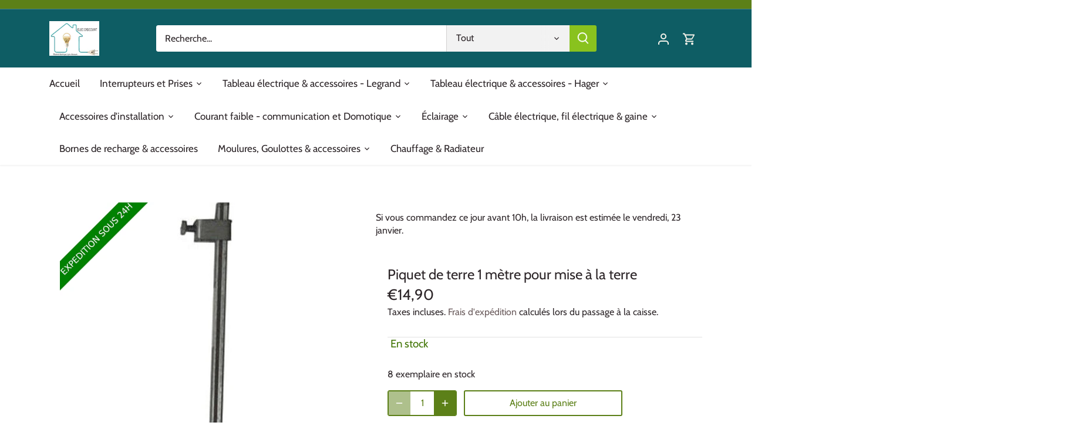

--- FILE ---
content_type: text/javascript; charset=utf-8
request_url: https://elecdiscount.net/products/piquet-de-terre-1-metre-pour-mise-a-la-terre.js
body_size: 389
content:
{"id":7890923323638,"title":"Piquet de terre 1 mètre pour mise à la terre","handle":"piquet-de-terre-1-metre-pour-mise-a-la-terre","description":"\u003cmeta charset=\"utf-8\"\u003e\u003cspan\u003ePiquet de terre 1 mètre pour mise à la terre\u003c\/span\u003e\u003cbr\u003e\u003cspan\u003eCe piquet de terre en acier galvanisé permet de raccorder votre installation à la terre.\u003c\/span\u003e\u003cbr\u003e\u003cbr\u003e\n\u003cul\u003e\n\u003cul\u003e\n\u003cli\u003eCe piquet de terre est parfait pour une\u003cspan\u003e \u003c\/span\u003e\u003cstrong\u003emise à la terre qui dure longtemps\u003c\/strong\u003e.\u003c\/li\u003e\n\u003c\/ul\u003e\n\u003c\/ul\u003e\n\u003cbr\u003e\n\u003cul\u003e\n\u003cli\u003eIl a été conçu pour tous les\u003cspan\u003e \u003c\/span\u003e\u003cstrong\u003etypes de chantiers domestiques\u003c\/strong\u003e.\u003c\/li\u003e\n\u003c\/ul\u003e","published_at":"2022-11-08T11:21:42+01:00","created_at":"2022-11-08T11:21:40+01:00","vendor":"ELECDISCOUNT","type":"","tags":[],"price":1490,"price_min":1490,"price_max":1490,"available":true,"price_varies":false,"compare_at_price":null,"compare_at_price_min":0,"compare_at_price_max":0,"compare_at_price_varies":false,"variants":[{"id":44612506845430,"title":"Default Title","option1":"Default Title","option2":null,"option3":null,"sku":"","requires_shipping":true,"taxable":true,"featured_image":null,"available":true,"name":"Piquet de terre 1 mètre pour mise à la terre","public_title":null,"options":["Default Title"],"price":1490,"weight":2000,"compare_at_price":null,"inventory_management":"shopify","barcode":"","requires_selling_plan":false,"selling_plan_allocations":[]}],"images":["\/\/cdn.shopify.com\/s\/files\/1\/0464\/1403\/7147\/files\/image_png_842979412.png?v=1686233171"],"featured_image":"\/\/cdn.shopify.com\/s\/files\/1\/0464\/1403\/7147\/files\/image_png_842979412.png?v=1686233171","options":[{"name":"Title","position":1,"values":["Default Title"]}],"url":"\/products\/piquet-de-terre-1-metre-pour-mise-a-la-terre","media":[{"alt":null,"id":42359676371269,"position":1,"preview_image":{"aspect_ratio":1.0,"height":500,"width":500,"src":"https:\/\/cdn.shopify.com\/s\/files\/1\/0464\/1403\/7147\/files\/image_png_842979412.png?v=1686233171"},"aspect_ratio":1.0,"height":500,"media_type":"image","src":"https:\/\/cdn.shopify.com\/s\/files\/1\/0464\/1403\/7147\/files\/image_png_842979412.png?v=1686233171","width":500}],"requires_selling_plan":false,"selling_plan_groups":[]}

--- FILE ---
content_type: application/javascript
request_url: https://tracking.myspectro.io/js/container_7nF7WOSE.js
body_size: 454775
content:
/*!!
 * Matomo - free/libre analytics platform
 *
 * Matomo Tag Manager
 *
 * @link https://matomo.org
 * @source https://github.com/matomo-org/tag-manager/blob/master/js/piwik.js
 * @license https://matomo.org/free-software/bsd/ BSD-3 Clause (also in js/LICENSE.txt)
 */
(function(){var b=document;var a=window;
/*!!! previewModeHook */
;if(typeof window.MatomoTagManager!=="object"){if(typeof window._mtm!=="object"){window._mtm=[]}window.MatomoTagManager=(function(){var k=new Date().getTime();function j(){if(window.mtmPreviewWindow&&"object"===typeof window.mtmPreviewWindow.mtmLogs){var G=new Date();var I=[];for(var H=0;H<arguments.length;H++){I.push(JSON.stringify(arguments[H],function(i,J){if(typeof J==="object"&&J instanceof Node){return J.nodeName}else{return J}}))}window.mtmPreviewWindow.mtmLogs.push({time:G.toLocaleTimeString()+"."+G.getMilliseconds(),messages:I})}}function d(G){if(window.mtmPreviewWindow&&"object"===typeof window.mtmPreviewWindow.mtmEvents&&G){var i=new Date();G.time=i.toLocaleTimeString()+"."+i.getMilliseconds();
window.mtmPreviewWindow.mtmEvents.push(G)}}var y={enabled:!!window.mtmPreviewWindow,log:function(){j.apply(a,arguments);if(this.enabled&&"undefined"!==typeof console&&console&&console.debug){console.debug.apply(console,arguments)}},error:function(){j.apply(a,arguments);if("undefined"!==typeof console&&console&&console.error){console.error.apply(console,arguments)}}};function C(i){y.error(i);if(typeof l!=="object"||l.THROW_ERRORS){throw new Error(i)}}function u(H,J){if(B.isString(H)&&H.indexOf(".")!==-1){var I=H.split(".");var G;for(G=0;G<I.length;G++){if(I[G] in J){J=J[I[G]]}else{return}}return J}}function F(K){var J="mtm:";var G={};function I(N){return K in a&&B.isObject(a[K])}function M(N){return I()&&B.isFunction(a[K][N])}function L(P,N){if(M("setItem")){try{a[K].setItem(J+P,JSON.stringify(N))}catch(O){}}else{G[P]=N}}function H(P){if(M("getItem")){try{var N=a[K].getItem(J+P);if(N){N=JSON.parse(N);if(B.isObject(N)){return N}}}catch(O){}return{}}else{if(P in G){return G[P]}}}function i(O){if(M("removeItem")){try{a[K].removeItem(J+O)
}catch(N){}}else{if(O in G){delete G[O]}}}this.set=function(R,O,S,N){var P=null;if(N){P=(new Date().getTime())+(parseInt(N,10)*1000)}var Q=H(R);Q[O]={value:S,expire:P};L(R,Q)};this.get=function(P,N){var O=H(P);if(O&&N in O&&"value" in O[N]){if(O[N].expire&&O[N].expire<(new Date().getTime())){delete O[N];L(P);return}return O[N].value}};this.clearAll=function(){G={};if(I()&&B.isFunction(Object.keys)){var N=Object.keys(a[K]);if(N){for(var O=0;O<N.length;O++){if(String(N[O]).substr(0,J.length)===J){i(String(N[O]).substr(J.length))}}}}}}var x=new F("localStorage");var e=new F("sessionStorage");var B={_compare:function(J,G,I){var H=["equals","starts_with","contains","ends_with"];if(this.indexOfArray(H,I)!==-1){J=String(J).toLowerCase();G=String(G).toLowerCase()}switch(I){case"equals":return String(J)===String(G);case"equals_exactly":return String(J)===String(G);case"regexp":return null!==(String(J).match(new RegExp(G)));case"regexp_ignore_case":return null!==(String(J).match(new RegExp(G,"i")));
case"lower_than":return J<G;case"lower_than_or_equals":return J<=G;case"greater_than":return J>G;case"greater_than_or_equals":return J>=G;case"contains":return String(J).indexOf(G)!==-1;case"match_css_selector":if(!G||!J){return false}var i=A.bySelector(G);return B.indexOfArray(i,J)!==-1;case"starts_with":return String(J).indexOf(G)===0;case"ends_with":return String(J).substring(J.length-G.length,J.length)===G}return false},compare:function(J,G,H){var I=String(H).indexOf("not_")===0;if(I){H=String(H).substr("not_".length)}var i=this._compare(J,G,H);if(I){return !i}return i},trim:function(i){if(i&&String(i)===i){return i.replace(/^[\s\uFEFF\xA0]+|[\s\uFEFF\xA0]+$/g,"")}return i},isDefined:function(G){var i=typeof G;return i!=="undefined"},isFunction:function(i){return typeof i==="function"},isObject:function(i){return typeof i==="object"&&i!==null},isString:function(i){return typeof i==="string"},isNumber:function(i){return typeof i==="number"},isArray:function(G){if(!B.isObject(G)){return false
}if("function"===typeof Array.isArray&&Array.isArray){return Array.isArray(G)}var H=Object.prototype.toString;var i=H.call([]);return H.call(G)===i},hasProperty:function(i,G){return Object.prototype.hasOwnProperty.call(i,G)},indexOfArray:function(I,H){if(!I){return -1}if("function"===typeof I.indexOf&&I.indexOf){return I.indexOf(H)}if(!this.isArray(I)){return -1}for(var G=0;G<I.length;G++){if(I[G]===H){return G}}return -1},setMethodWrapIfNeeded:function(G,H,J){if(!(H in G)){G[H]=J;return}var I=G[H];if(!l.utils.isFunction(I)){G[H]=J;return}try{G[H]=function(){try{var K=I.apply(G,[].slice.call(arguments,0))}catch(L){J.apply(G,[].slice.call(arguments,0));throw L}J.apply(G,[].slice.call(arguments,0));return K}}catch(i){}}};var t=function(){this.values={};this.events=[];this.callbacks=[];this.reset=function(){this.values={};this.events=[];this.callbacks=[]};this.push=function(H){if(!B.isObject(H)){y.log("pushed dataLayer value is not an object",H);return}this.events.push(H);var G;for(G in H){if(B.hasProperty(H,G)){this.set(G,H[G])
}}for(G=0;G<this.callbacks.length;G++){if(this.callbacks[G]){this.callbacks[G](H)}}};this.on=function(i){this.callbacks.push(i);return this.callbacks.length-1};this.off=function(i){if(i in this.callbacks){this.callbacks[i]=null}};this.set=function(i,G){this.values[i]=G};this.getAllEvents=function(i){return this.events};this.get=function(i){if(i in this.values){if(B.isFunction(this.values[i])){return this.values[i]()}else{if(B.isObject(this.values[i])&&B.isFunction(this.values[i].get)){return this.values[i].get()}}return this.values[i]}var G=u(i,this.values);if(B.isDefined(G)){return G}}};var p=new t();var E={matchesDateRange:function(H,G,I){var J=H.getTime()+(H.getTimezoneOffset()*60000);if(G){G=String(G).replace(/-/g,"/")}if(I){I=String(I).replace(/-/g,"/")}var L,i;try{L=new Date(G)}catch(K){if(G){C("Invalid startDateTime given")}}try{i=new Date(I)}catch(K){if(I){C("Invalid startDateTime given")}}if(G&&isNaN&&isNaN(L.getTime())){C("Invalid startDateTime given")}if(I&&isNaN&&isNaN(i.getTime())){C("Invalid endDateTime given")
}if(G&&J<(L.getTime()+(L.getTimezoneOffset()*60000))){return false}if(I&&J>(i.getTime()+(i.getTimezoneOffset()*60000))){return false}return true}};var r={parseUrl:function(i,J){try{var K=document.createElement("a");K.href=i;var G=K.href;K=document.createElement("a");K.href=G;if(J&&J in K){if("hash"===J){return String(K[J]).replace("#","")}else{if("protocol"===J){return String(K[J]).replace(":","")}else{if("search"===J){return String(K[J]).replace("?","")}else{if("port"===J&&!K[J]){if(K.protocol==="https:"){return"443"}else{if(K.protocol==="http:"){return"80"}}}}}}if("pathname"===J&&K[J]&&String(K[J]).substr(0,1)!=="/"){return"/"+K[J]}if("port"===J&&K[J]){return String(K[J])}return K[J]}if("origin"===J&&"protocol" in K&&K.protocol){return K.protocol+"//"+K.hostname+(K.port?":"+K.port:"")}return}catch(I){if("function"===typeof URL){var H=new URL(i);if(J&&J in H){if("hash"===J){return String(H[J]).replace("#","")}else{if("protocol"===J){return String(H[J]).replace(":","")}else{if("search"===J){return String(H[J]).replace("?","")
}else{if("port"===J&&!H[J]){if(H.protocol==="https:"){return"443"}else{if(H.protocol==="http:"){return"80"}}}}}}return H[J]}return}}},decodeSafe:function(G){try{return a.decodeURIComponent(G)}catch(i){return a.unescape(G)}},getQueryParameter:function(K,G){if(!B.isDefined(G)){G=a.location.search}if(!G||!B.isDefined(K)||K===null||K===false||K===""){return null}var i=G.substr(0,1);if(G!=="?"&&G!=="&"){G="?"+G}K=K.replace("[","\\[");K=K.replace("]","\\]");var J=new RegExp("[?&]"+K+"(=([^&#]*)|&|#|$)");var I=J.exec(G);if(!I){return null}if(!I[2]){return""}var H=I[2].replace(/\+/g," ");return this.decodeSafe(H)}};var c;var D={hasSetupScroll:false,scrollCallbacks:[],scrollListenEvents:["scroll","resize"],offScroll:function(G){if(G in this.scrollCallbacks){this.scrollCallbacks[G]=null}var I=0,H=0;for(I in this.scrollCallbacks){if(this.scrollCallbacks[I]){H++}}if(!H){for(I=0;I<this.scrollListenEvents.length;I++){if(b.removeEventListener){a.removeEventListener(this.scrollListenEvents[I],this.didScroll,true)
}else{a.detachEvent("on"+this.scrollListenEvents[I],this.didScroll)}}this.hasSetupScroll=false}},didScroll:function(i){if(c){return}if(i&&i.type&&i.type==="scroll"&&i.target&&i.target!==b&&i.target!==a){return}c=setTimeout(function(){c=null;var G;for(G=0;G<D.scrollCallbacks.length;G++){if(D.scrollCallbacks[G]){D.scrollCallbacks[G](i)}}},120)},onScroll:function(G){this.scrollCallbacks.push(G);if(!this.hasSetupScroll){this.hasSetupScroll=true;var i=0;for(i=0;i<this.scrollListenEvents.length;i++){if(b.addEventListener){a.addEventListener(this.scrollListenEvents[i],this.didScroll,true)}else{a.attachEvent("on"+this.scrollListenEvents[i],this.didScroll)}}}return this.scrollCallbacks.length-1},getScreenHeight:function(){return a.screen.height},getScreenWidth:function(){return a.screen.width},getViewportWidth:function(){var i=a.innerWidth||b.documentElement.clientWidth||b.body.clientWidth;if(!i){return 0}return i},getViewportHeight:function(){var i=a.innerHeight||b.documentElement.clientHeight||b.body.clientHeight;
if(!i){return 0}return i},getPerformanceTiming:function(i){if("performance" in a&&B.isObject(a.performance)&&B.isObject(a.performance.timing)&&i in a.performance.timing){return a.performance.timing[i]}return 0}};var A={loadScriptUrl:function(H,G){if(!G){G={}}if(!B.isDefined(G.defer)){G.defer=true}if(!B.isDefined(G.async)){G.async=true}if(!B.isDefined(G.type)){G.type="text/javascript"}var i=document.createElement("script");i.src=H;i.type=G.type;i.defer=!!G.defer;i.async=!!G.async;if(B.isFunction(G.onload)){i.onload=G.onload}if(B.isFunction(G.onerror)){i.onerror=G.onerror}if(B.isDefined(G.charset)){i.charset=G.charset}if(B.isDefined(G.id)){i.id=G.id}b.head.appendChild(i)},getScrollLeft:function(){return a.document.body.scrollLeft||a.document.documentElement.scrollLeft},getScrollTop:function(){return a.document.body.scrollTop||a.document.documentElement.scrollTop},getDocumentHeight:function(){return Math.max(b.body.offsetHeight,b.body.scrollHeight,b.documentElement.offsetHeight,b.documentElement.clientHeight,b.documentElement.scrollHeight,1)
},getDocumentWidth:function(){return Math.max(b.body.offsetWidth,b.body.scrollWidth,b.documentElement.offsetWidth,b.documentElement.clientWidth,b.documentElement.scrollWidth,1)},addEventListener:function(I,H,G,i){if(!I){y.log("element not found, cannot add event listener",I,this);return}if(I.addEventListener){i=i||false;I.addEventListener(H,G,i);return true}if(I.attachEvent){return I.attachEvent("on"+H,G)}I["on"+H]=G},getElementText:function(G){if(!G){return}if(l.dom.shouldElementBeMasked(G)&&G.children.length===0){return"*******"}if(l.dom.elementHasMaskedChild(G)){return l.dom.getElementTextWithMaskedChildren(G)}var i=G.innerText||G.textContent||"";i=i.replace(/([\s\uFEFF\xA0])+/g," ");i=i.replace(/(\s)+/g," ");return B.trim(i)},getElementClassNames:function(i){if(i&&i.className){return B.trim(String(i.className).replace(/\s{2,}/g," "))}return""},getElementAttribute:function(I,G){if(!I||!G){return}var i=G.toLowerCase();if((i==="value"||i==="title"||i==="alt"||i==="label"||i==="placeholder")&&l.dom.shouldElementBeMasked(I)){return"*******"
}if(I&&I.getAttribute){return I.getAttribute(G)}if(!I||!I.attributes){return}var H=(typeof I.attributes[G]);if("undefined"===H){return null}if(I.attributes[G].value){return I.attributes[G].value}if(I.attributes[G].nodeValue){return I.attributes[G].nodeValue}return null},_htmlCollectionToArray:function(H){var i=[];if(!H||!H.length){return i}var G;for(G=0;G<H.length;G++){i.push(H[G])}return i},byId:function(i){if(B.isString(i)&&i.substr(0,1)==="#"){i=i.substr(1)}return b.getElementById(i)},byClassName:function(i){if(i&&"getElementsByClassName" in b){return this._htmlCollectionToArray(b.getElementsByClassName(i))}return[]},byTagName:function(i){if(i&&"getElementsByTagName" in b){return this._htmlCollectionToArray(b.getElementsByTagName(i))}return[]},bySelector:function(i){if(i&&"querySelectorAll" in b){return this._htmlCollectionToArray(b.querySelectorAll(i))}return[]},isElementContext:function(I,i){if(!I||!i){return false}I=String(I).toLowerCase();i=String(i).toLowerCase();var H=I.lastIndexOf("<"+i);
if(H===-1){return false}var G=I.substring(H);return !G.match(new RegExp("<\\s*/\\s*"+i+">"))},isAttributeContext:function(M,K){if(!M||!K){return false}M=String(M).replace(/([\s\uFEFF\xA0]*=[\s\uFEFF\xA0]*)/g,"=");var H=M.lastIndexOf("<");if(H===-1){return false}var O=M.substring(H);var G=O.indexOf(">");if(G!==-1){return false}var N=O.lastIndexOf("=");if(N===-1){return false}var J=O.lastIndexOf(" ",N);var L=O.substring(J,N);L=B.trim(L);if(L.toLowerCase()!==K.toLowerCase()){return false}var I=O.substring(N).replace("=","");var i=I.substring(0,1);if('"'===i){return -1===I.substring(1).indexOf('"')}else{if("'"===i){return -1===I.substring(1).indexOf("'")}}return -1===I.indexOf(" ")},onLoad:function(i){if(b.readyState==="complete"){i()}else{if(a.addEventListener){a.addEventListener("load",i)}else{if(a.attachEvent){a.attachEvent("onload",i)}}}},onReady:function(H){var i=false;if(b.attachEvent){i=b.readyState==="complete"}else{i=b.readyState!=="loading"}if(i){H();return}if(b.addEventListener){this.addEventListener(b,"DOMContentLoaded",function G(){b.removeEventListener("DOMContentLoaded",G,false);
if(!i){i=true;H()}})}else{if(b.attachEvent){b.attachEvent("onreadystatechange",function G(){if(b.readyState==="complete"){b.detachEvent("onreadystatechange",G);if(!i){i=true;H()}}})}}this.onLoad(function(){if(!i){i=true;H()}})},onClick:function(G,i){if(typeof i==="undefined"){i=b.body}l.dom.addEventListener(i,"click",function(H){var I=(H.which?H.which:1);if(I===1){G(H,"left")}},true);l.dom.addEventListener(i,"auxclick",function(H){var I=(H.which?H.which:2);if(I===2){G(H,"middle")}},true);l.dom.addEventListener(i,"contextmenu",function(H){var I=(H.which?H.which:3);if(I===3){G(H,"right")}},true)},shouldElementBeMasked:function(G){if(typeof G==="undefined"){return false}if(G.hasAttribute("data-matomo-mask")||G.hasAttribute("data-piwik-mask")){return true}if(G.hasAttribute("data-matomo-unmask")||G.hasAttribute("data-piwik-unmask")){return false}var i=G.parentElement;while(i){if(i.hasAttribute("data-matomo-mask")||i.hasAttribute("data-piwik-mask")){return true}if(i.hasAttribute("data-matomo-unmask")||i.hasAttribute("data-piwik-unmask")){return false
}i=i.parentElement}return false},elementHasMaskedChild:function(i){if(typeof i==="undefined"){return false}if(i.children.length===0){return false}if(i.hasAttribute("data-matomo-mask")||i.hasAttribute("data-piwik-mask")||l.dom.shouldElementBeMasked(i)){return true}return i.querySelector("[data-matomo-mask],[data-piwik-mask]")!==null},getElementTextWithMaskedChildren:function(H){var K="";var J=H.children;for(var G=0;G<J.length;G++){var I=J[G];K+=l.dom.getElementText(I)+" "}return B.trim(K)}};function w(H){this.window=a;this.document=b;this.set=function(i,I){this[i]=I};this.get=function(I,i){if(I===null||I===false||!B.isDefined(I)){return i}if(I in this){if(B.isObject(this[I])&&"get" in this[I]&&B.isFunction(this[I].get)){return this[I].get()}return this[I]}var J=u(I,this);if(B.isDefined(J)){return J}return i};this.buildVariable=function(i){return o(i,this.get("container"))};if(B.isObject(H)){for(var G in H){if(B.hasProperty(H,G)){this.set(G,H[G])}}}}function z(G,i){this.isValid=function(){var I=o(G.actual,i).get();
var H=o(G.expected,i).get();return B.compare(I,H,G.comparison)}}function o(G,i){if(B.isObject(G)&&G.joinedVariable&&B.isArray(G.joinedVariable)){return new q(G.joinedVariable,i)}else{if(B.isObject(G)&&G.type){return new s(G,i)}}return new m(G,i)}function q(G,i){this.name="";this.type="JoinedVariable";this.getDefinition=function(){return G};this.get=function(){var I="",J;for(var H=0;H<G.length;H++){J=o(G[H],i).toString();if(J!==false&&J!==null&&B.isDefined(J)){I+=J}}return I};this.toString=function(){return this.get()};this.addDebugValues=function(H){H.push({name:null,type:"_joined",value:this.get()})}}function m(I,G){this.name="";this.type="ConstantVariable";this.getDefinition=function(){return I};function H(K){return K&&B.isObject(K)&&!B.isArray(K)&&(B.hasProperty(K,"type")||B.hasProperty(K,"joinedVariable"))}function J(M){if(M==null||typeof M!=="object"){return M}var K=new M.constructor();var L;for(L in M){if(B.hasProperty(M,L)){K[L]=J(M[L])}}return K}function i(L){var K;if(H(L)){L=o(L,G).get()
}else{if(L&&B.isArray(L)){for(K=0;K<L.length;K++){L[K]=i(L[K])}}else{if(L&&B.isObject(L)){for(K in L){if(B.hasProperty(L,K)){L[K]=i(L[K])}}}}}return L}this.get=function(){var K=I;if(B.isObject(K)){K=J(K);K=i(K)}return K};this.toString=function(){return I};this.addDebugValues=function(K){K.push({name:null,type:"_constant",value:this.get()})}}function s(H,G){this.type=H.type;this.name=H.name;this.lookUpTable=H.lookUpTable||[];this.defaultValue=undefined;this.parameters=H.parameters||{};this.getDefinition=function(){return H};this.get=function(){var L;try{L=this.theVariable.get()}catch(M){y.error("Failed to get value of variable",M,this);L=undefined}if((!B.isDefined(L)||L===null||L===false)&&B.isDefined(this.defaultValue)){L=this.defaultValue}var K;for(K=0;K<this.lookUpTable.length;K++){var N=this.lookUpTable[K];if(B.compare(L,N.matchValue,N.comparison)){return N.outValue}}return L};this.toString=function(){if(this.theVariable&&B.hasProperty(this.theVariable,"toString")&&B.isFunction(this.theVariable.toString)){try{return this.theVariable.toString()
}catch(i){y.error("Failed to get toString of variable",i,this);return}}return this.get()};this.addDebugValues=function(i){i.push({name:this.name,type:this.type,value:this.get()})};if("undefined"!==typeof H.defaultValue){this.defaultValue=H.defaultValue}if(!B.isDefined(H.Variable)||!H.Variable){y.log("no template defined for variable ",H);return}var I,J=new w({variable:this,container:G});if(B.isObject(H.parameters)){for(I in H.parameters){if(B.hasProperty(H.parameters,I)){J.set(I,o(H.parameters[I],G))}}}if(B.isFunction(H.Variable)){this.theVariable=new H.Variable(J,l)}else{if(B.isObject(H.Variable)){this.theVariable=H.Variable}else{if(H.Variable in G.templates){this.theVariable=new G.templates[H.Variable](J,l)}else{C("No matching variable template found")}}}}function f(I,G){this.referencedTags=[];this.id=I.id;this.type=I.type;this.name=I.name;this.conditions=[];this.parameters=I.parameters||{};var H=this;this.getId=function(){return this.id};this.setUp=function(){if(this.theTrigger&&this.theTrigger.setUp&&B.isFunction(this.theTrigger.setUp)){this.theTrigger.setUp(function(P){p.push(P);
if(!("event" in P)){return}var L={tags:[],variables:[],metTrigger:null,name:P.event,eventData:P,container:{}};var O,N;if(H.meetsConditions()){y.log("The condition is met for trigger "+H.name,H);L.metTrigger={name:H.name,type:H.type};var M=H.getReferencedTags();for(N=0;N<M.length;N++){if(M[N].hasBlockTrigger(H)){M[N].block();M[N].addDebugValues(L.tags,"Block")}else{if(M[N].hasFireTrigger(H)){M[N].fire();M[N].addDebugValues(L.tags,"Fire")}}}}if(window.mtmPreviewWindow||y.enabled){G.addDebugValues(L.container);d(L);if(y.enabled){y.log("event: ",L)}}})}};this.addReferencedTag=function(i){this.referencedTags.push(i)};this.getReferencedTags=function(){return this.referencedTags};this.meetsConditions=function(){var L,M;for(L=0;L<this.conditions.length;L++){M=new z(this.conditions[L],G);if(!M.isValid()){return false}}return true};if(I.conditions&&B.isArray(I.conditions)){this.conditions=I.conditions}var J,K=new w({trigger:this,container:G});if(B.isObject(I.parameters)){for(J in I.parameters){if(B.hasProperty(I.parameters,J)){K.set(J,o(I.parameters[J],G))
}}}if(!B.isDefined(I.Trigger)||!I.Trigger){y.error("no template defined for trigger ",I);return}if(B.isFunction(I.Trigger)){this.theTrigger=new I.Trigger(K,l)}else{if(B.isObject(I.Trigger)){this.theTrigger=I.Trigger}else{if(I.Trigger in G.templates){this.theTrigger=new G.templates[I.Trigger](K,l)}else{C("No matching trigger template found")}}}K=null}function h(G,H){this.type=G.type;this.name=G.name;this.fireTriggerIds=G.fireTriggerIds?G.fireTriggerIds:[];this.blockTriggerIds=G.blockTriggerIds?G.blockTriggerIds:[];this.fireLimit=G.fireLimit?G.fireLimit:h.FIRE_LIMIT_UNLIMITED;this.fireDelay=G.fireDelay?parseInt(G.fireDelay,10):0;this.startDate=G.startDate?G.startDate:null;this.endDate=G.endDate?G.endDate:null;this.numExecuted=0;this.blocked=false;this.parameters=G.parameters||{};var I=this;this.addDebugValues=function(i,L){i.push({action:L,type:this.type,name:this.name,numExecuted:this.numExecuted})};this._doFire=function(){if(this.blocked){y.log("not firing as this tag is blocked",this);
return"tag is blocked"}if(this.fireLimit!==h.FIRE_LIMIT_UNLIMITED&&this.numExecuted){y.log("not firing as this tag has limit reached",this);return"fire limit is restricted"}var L="tag";if(H.id){L+="_"+H.id}if(this.fireLimit===h.FIRE_LIMIT_ONCE_24HOURS&&!window.mtmPreviewWindow){if(x.get(L,this.name)){y.log("not firing as this tag has 24hours limit reached",this);return"fire limit 24hours is restricted"}}if(this.fireLimit===h.FIRE_LIMIT_ONCE_LIFETIME&&!window.mtmPreviewWindow){if(x.get(L,this.name)){y.log("not firing as this tag has limit reached",this);return"fire limit lifetime is restricted"}}if(!E.matchesDateRange(new Date(),this.startDate,this.endDate)){y.log("not firing as this tag does not match date",this);return"date range does not match"}if(!this.theTag||!this.theTag.fire){y.log("not firing as tag does not exist anymore",this);return"tag not found"}y.log("firing this tag",this);this.numExecuted++;if(this.fireLimit===h.FIRE_LIMIT_ONCE_24HOURS){var i=24*60*60;x.set(L,this.name,"1",i)
}if(this.fireLimit===h.FIRE_LIMIT_ONCE_LIFETIME){x.set(L,this.name,"1")}this.theTag.fire();y.log("fired this tag",this)};this.fire=function(){if(this.fireDelay){setTimeout(function(){I._doFire()},this.fireDelay)}else{return this._doFire()}};this.block=function(){this.blocked=true};this.hasFireTrigger=function(i){if(!this.fireTriggerIds||!this.fireTriggerIds.length){return false}if(!i){return false}var L=i.getId();return B.indexOfArray(this.fireTriggerIds,L)!==-1};this.hasBlockTrigger=function(i){if(!this.blockTriggerIds||!this.blockTriggerIds.length){return false}if(!i){return false}var L=i.getId();return B.indexOfArray(this.blockTriggerIds,L)!==-1};if(!B.isDefined(G.Tag)||!G.Tag){y.error("no template defined for tag ",G);return}var J,K=new w({tag:this,container:H});if(B.isObject(G.parameters)){for(J in G.parameters){if(B.hasProperty(G.parameters,J)){K.set(J,o(G.parameters[J],H))}}}if(B.isFunction(G.Tag)){this.theTag=new G.Tag(K,l)}else{if(B.isObject(G.Tag)){this.theTag=G.Tag}else{if(G.Tag in H.templates){this.theTag=new H.templates[G.Tag](K,l)
}else{C("No matching tag template found")}}}}h.FIRE_LIMIT_ONCE_PAGE="once_page";h.FIRE_LIMIT_ONCE_24HOURS="once_24hours";h.FIRE_LIMIT_ONCE_LIFETIME="once_lifetime";h.FIRE_LIMIT_UNLIMITED="unlimited";function n(H,M){var I=this;this.id=H.id;this.idsite=H.idsite||null;this.versionName=H.versionName||null;this.revision=H.revision||null;this.environment=H.environment||null;this.templates=M||{};this.dataLayer=new t();this.variables=[];this.triggers=[];this.tags=[];this.onNewGlobalDataLayerValue=function(i){this.dataLayer.push(i)};p.on(function(i){I.onNewGlobalDataLayerValue(i)});this.addDebugValues=function(O){O.variables=[];var P;for(P=0;P<this.variables.length;P++){this.variables[P].addDebugValues(O.variables)}O.tags=[];for(P=0;P<this.tags.length;P++){this.tags[P].addDebugValues(O.tags,"Not Fired Yet")}O.id=this.id;O.versionName=this.versionName;O.dataLayer=JSON.parse(JSON.stringify(this.dataLayer.values,function(i,Q){if(typeof Q==="object"&&Q instanceof Node){return Q.nodeName}else{return Q
}}))};this.getTriggerById=function(O){if(!O){return}var P;for(P=0;P<this.triggers.length;P++){if(this.triggers[P].getId()===O){return this.triggers[P]}}};this.addTrigger=function(i){if(!i){return}var O=this.getTriggerById(i.id);if(!O){O=new f(i,this);this.triggers.push(O)}return O};var L,K,G,N,J;if(H.variables&&B.isArray(H.variables)){for(L=0;L<H.variables.length;L++){this.variables.push(o(H.variables[L],this))}}if(H.triggers&&B.isArray(H.triggers)){if(H.tags&&B.isArray(H.tags)){H.triggers.sort(function(P,O){var Q=false,S=false,i,R;for(R=0;R<H.tags.length;R++){i=H.tags[R];if(i&&i.blockTriggerIds&&B.isArray(i.blockTriggerIds)){Q=Q||B.indexOfArray(i.blockTriggerIds,P.id)!==-1;S=S||B.indexOfArray(i.blockTriggerIds,O.id)!==-1}}if(Q&&!S){return -1}else{if(S&&!Q){return 1}}if(P.id<O.id){return -1}return 1})}for(L=0;L<H.triggers.length;L++){this.addTrigger(H.triggers[L])}}if(H.tags&&B.isArray(H.tags)){for(L=0;L<H.tags.length;L++){N=H.tags[L];G=new h(N,this);this.tags.push(G);if(N.blockTriggerIds&&B.isArray(N.blockTriggerIds)){for(K=0;
K<N.blockTriggerIds.length;K++){J=this.getTriggerById(N.blockTriggerIds[K]);if(J){J.addReferencedTag(G)}}}if(N.fireTriggerIds&&B.isArray(N.fireTriggerIds)){for(K=0;K<N.fireTriggerIds.length;K++){J=this.getTriggerById(N.fireTriggerIds[K]);if(J){J.addReferencedTag(G)}}}}}this.run=function(){var P=p.getAllEvents();var O;for(O=0;O<P.length;O++){this.onNewGlobalDataLayerValue(P[O])}for(O=0;O<this.triggers.length;O++){this.triggers[O].setUp()}}}var l={THROW_ERRORS:true,dataLayer:p,containers:[],url:r,date:E,utils:B,debug:y,dom:A,window:D,Variable:s,storage:{local:x,session:e},_buildVariable:o,Condition:z,TemplateParameters:w,Trigger:f,Tag:h,throwError:C,Container:n,addContainer:function(M,J){var K=r.getQueryParameter("mtmSetDebugFlag");if(K){var H=encodeURIComponent(M.idsite);var i=encodeURIComponent(M.id);if(K==1){var I=new Date();I.setTime(I.getTime()+(7*24*60*60*1000));document.cookie="mtmPreviewMode=mtmPreview"+H+"_"+i+"%3D1;expires="+I.toUTCString()+";SameSite=Lax"}else{document.cookie="mtmPreviewMode=mtmPreview"+H+"_"+i+"%3D1;expires=Thu, 01 Jan 1970 00:00:00 UTC;SameSite=Lax";
window.close()}}if(!window.mtmPreviewWindow){var L=b.getElementById("mtmDebugFrame");if(L&&L.contentWindow){window.mtmPreviewWindow=L.contentWindow}}y.log("creating container");var G=new n(M,J);this.containers.push(G);G.dataLayer.push({"mtm.containerId":G.id});y.log("running container");G.run();return G},enableDebugMode:function(){y.enabled=true}};if("matomoTagManagerAsyncInit" in a&&B.isFunction(a.matomoTagManagerAsyncInit)){a.matomoTagManagerAsyncInit(l)}function g(){var K,I,H,M,N;for(K=0;K<arguments.length;K+=1){N=null;if(arguments[K]&&arguments[K].slice){N=arguments[K].slice()}M=arguments[K];if(B.isObject(M)&&!B.isArray(M)){p.push(M);continue}H=M.shift();var L=B.isString(H)&&H.indexOf("::")>0;if(L){var G,J;G=H.split("::");J=G[0];H=G[1];if("object"===typeof l[J]&&B.isFunction(l[J][H])){l[J][H].apply(l[J],M)}}else{if(H&&H in l&&B.isFunction(l[H])){l[H].apply(l,M)}else{y.error("method "+H+" is not valid")}}}}B.setMethodWrapIfNeeded(a._mtm,"push",g);var v;for(v=0;v<a._mtm.length;v++){g(a._mtm[v])
}p.push({"mtm.mtmScriptLoadedTime":k});if("undefined"!==typeof a.dataLayer&&B.isArray(a.dataLayer)){for(v=0;v<a.dataLayer.length;v++){if(B.isObject(a.dataLayer[v])){p.push(a.dataLayer[v])}}}return l})()}
(function(){
var Templates = {};
Templates['MatomoTag'] = (function(){var libLoaded=false;var libAvailable=false;var callbacks={callbacks:[],push:function(callback){if(libAvailable){callback();}else{this.callbacks.push(callback);}}};window._paq=window._paq||[];if('object'!==typeof window.matomoPluginAsyncInit){window.matomoPluginAsyncInit=[];}
function executeCallbacks(){var i;for(i=0;i<callbacks.callbacks.length;i++){callbacks.callbacks[i]();}
callbacks.callbacks=[];}
window.matomoPluginAsyncInit.push(function(){libAvailable=true;executeCallbacks();});function checkLoadedAlready(){if(libAvailable||typeof window.Piwik==='object'){libAvailable=true;libLoaded=true;executeCallbacks();return true;}
return false;}
function loadMatomo(){if(checkLoadedAlready()){return;}
/*!!
 * Matomo - free/libre analytics platform
 *
 * JavaScript tracking client
 *
 * @link https://piwik.org
 * @source https://github.com/matomo-org/matomo/blob/master/js/piwik.js
 * @license https://piwik.org/free-software/bsd/ BSD-3 Clause (also in js/LICENSE.txt)
 * @license magnet:?xt=urn:btih:c80d50af7d3db9be66a4d0a86db0286e4fd33292&dn=bsd-3-clause.txt BSD-3-Clause
 */
;if(typeof _paq!=="object"){_paq=[]}if(typeof window.Matomo!=="object"){window.Matomo=window.Piwik=(function(){var r,b={},z={},J=document,g=navigator,ab=screen,W=window,h=W.performance||W.mozPerformance||W.msPerformance||W.webkitPerformance,t=W.encodeURIComponent,V=W.decodeURIComponent,k=unescape,L=[],H,u,al=[],y=0,af=0,X=0,m=false;function p(at){try{return V(at)}catch(au){return unescape(at)}}function M(au){var at=typeof au;return at!=="undefined"}function C(at){return typeof at==="function"}function Z(at){return typeof at==="object"}function x(at){return typeof at==="string"||at instanceof String}function ak(at){return typeof at==="number"||at instanceof Number
}function ac(at){return M(at)&&(ak(at)||(x(at)&&at.length))}function D(au){if(!au){return true}var at;for(at in au){if(Object.prototype.hasOwnProperty.call(au,at)){return false}}return true}function ao(at){var au=typeof console;if(au!=="undefined"&&console&&console.error){console.error(at)}}function aj(){var ay,ax,aA,au,at;for(ay=0;ay<arguments.length;ay+=1){at=null;if(arguments[ay]&&arguments[ay].slice){at=arguments[ay].slice()}au=arguments[ay];aA=au.shift();var az,av;var aw=x(aA)&&aA.indexOf("::")>0;if(aw){az=aA.split("::");av=az[0];aA=az[1];if("object"===typeof u[av]&&"function"===typeof u[av][aA]){u[av][aA].apply(u[av],au)}else{if(at){al.push(at)}}}else{for(ax=0;ax<L.length;ax++){if(x(aA)){av=L[ax];var aB=aA.indexOf(".")>0;if(aB){az=aA.split(".");if(av&&"object"===typeof av[az[0]]){av=av[az[0]];aA=az[1]}else{if(at){al.push(at);break}}}if(av[aA]){av[aA].apply(av,au)}else{var aC="The method '"+aA+'\' was not found in "_paq" variable.  Please have a look at the Matomo tracker documentation: https://developer.matomo.org/api-reference/tracking-javascript';
ao(aC);if(!aB){throw new TypeError(aC)}}if(aA==="addTracker"){break}if(aA==="setTrackerUrl"||aA==="setSiteId"){break}}else{aA.apply(L[ax],au)}}}}}function ar(aw,av,au,at){if(aw.addEventListener){aw.addEventListener(av,au,at);return true}if(aw.attachEvent){return aw.attachEvent("on"+av,au)}aw["on"+av]=au}function n(at){if(J.readyState==="complete"){at()}else{if(W.addEventListener){W.addEventListener("load",at,false)}else{if(W.attachEvent){W.attachEvent("onload",at)}}}}function q(aw){var at=false;if(J.attachEvent){at=J.readyState==="complete"}else{at=J.readyState!=="loading"}if(at){aw();return}var av;if(J.addEventListener){ar(J,"DOMContentLoaded",function au(){J.removeEventListener("DOMContentLoaded",au,false);if(!at){at=true;aw()}})}else{if(J.attachEvent){J.attachEvent("onreadystatechange",function au(){if(J.readyState==="complete"){J.detachEvent("onreadystatechange",au);if(!at){at=true;aw()}}});if(J.documentElement.doScroll&&W===W.top){(function au(){if(!at){try{J.documentElement.doScroll("left")
}catch(ax){setTimeout(au,0);return}at=true;aw()}}())}}}ar(W,"load",function(){if(!at){at=true;aw()}},false)}function ag(au,az,aA){if(!au){return""}var at="",aw,av,ax,ay;for(aw in b){if(Object.prototype.hasOwnProperty.call(b,aw)){ay=b[aw]&&"function"===typeof b[aw][au];if(ay){av=b[aw][au];ax=av(az||{},aA);if(ax){at+=ax}}}}return at}function am(au){var at;m=true;ag("unload");at=new Date();var av=at.getTimeAlias();if((r-av)>3000){r=av+3000}if(r){do{at=new Date()}while(at.getTimeAlias()<r)}}function o(av,au){var at=J.createElement("script");at.type="text/javascript";at.src=av;if(at.readyState){at.onreadystatechange=function(){var aw=this.readyState;if(aw==="loaded"||aw==="complete"){at.onreadystatechange=null;au()}}}else{at.onload=au}J.getElementsByTagName("head")[0].appendChild(at)}function N(){var at="";try{at=W.top.document.referrer}catch(av){if(W.parent){try{at=W.parent.document.referrer}catch(au){at=""}}}if(at===""){at=J.referrer}return at}function s(at){var av=new RegExp("^([a-z]+):"),au=av.exec(at);
return au?au[1]:null}function d(at){var av=new RegExp("^(?:(?:https?|ftp):)/*(?:[^@]+@)?([^:/#]+)"),au=av.exec(at);return au?au[1]:at}function G(at){return(/^[0-9][0-9]*(\.[0-9]+)?$/).test(at)}function Q(av,aw){var at={},au;for(au in av){if(av.hasOwnProperty(au)&&aw(av[au])){at[au]=av[au]}}return at}function B(av){var at={},au;for(au in av){if(av.hasOwnProperty(au)){if(G(av[au])){at[au]=Math.round(av[au])}else{throw new Error('Parameter "'+au+'" provided value "'+av[au]+'" is not valid. Please provide a numeric value.')}}}return at}function l(au){var av="",at;for(at in au){if(au.hasOwnProperty(at)){av+="&"+t(at)+"="+t(au[at])}}return av}function an(au,at){au=String(au);return au.lastIndexOf(at,0)===0}function U(au,at){au=String(au);return au.indexOf(at,au.length-at.length)!==-1}function A(au,at){au=String(au);return au.indexOf(at)!==-1}function f(au,at){au=String(au);return au.substr(0,au.length-at)}function I(aw,av,ay){aw=String(aw);if(!ay){ay=""}var at=aw.indexOf("#");var az=aw.length;
if(at===-1){at=az}var ax=aw.substr(0,at);var au=aw.substr(at,az-at);if(ax.indexOf("?")===-1){ax+="?"}else{if(!U(ax,"?")){ax+="&"}}return ax+t(av)+"="+t(ay)+au}function j(au,av){au=String(au);if(au.indexOf("?"+av+"=")===-1&&au.indexOf("&"+av+"=")===-1){return au}var aw=au.indexOf("?");if(aw===-1){return au}var at=au.substr(aw+1);var aA=au.substr(0,aw);if(at){var aB="";var aD=at.indexOf("#");if(aD!==-1){aB=at.substr(aD+1);at=at.substr(0,aD)}var ax;var az=at.split("&");var ay=az.length-1;for(ay;ay>=0;ay--){ax=az[ay].split("=")[0];if(ax===av){az.splice(ay,1)}}var aC=az.join("&");if(aC){aA=aA+"?"+aC}if(aB){aA+="#"+aB}}return aA}function e(av,au){var at="[\\?&#]"+au+"=([^&#]*)";var ax=new RegExp(at);var aw=ax.exec(av);return aw?p(aw[1]):""}function a(at){if(at&&String(at)===at){return at.replace(/^\s+|\s+$/g,"")}return at}function F(at){return unescape(t(at))}function aq(aI){var av=function(aO,aN){return(aO<<aN)|(aO>>>(32-aN))},aJ=function(aQ){var aO="",aP,aN;for(aP=7;aP>=0;aP--){aN=(aQ>>>(aP*4))&15;
aO+=aN.toString(16)}return aO},ay,aL,aK,au=[],aC=1732584193,aA=4023233417,az=2562383102,ax=271733878,aw=3285377520,aH,aG,aF,aE,aD,aM,at,aB=[];aI=F(aI);at=aI.length;for(aL=0;aL<at-3;aL+=4){aK=aI.charCodeAt(aL)<<24|aI.charCodeAt(aL+1)<<16|aI.charCodeAt(aL+2)<<8|aI.charCodeAt(aL+3);aB.push(aK)}switch(at&3){case 0:aL=2147483648;break;case 1:aL=aI.charCodeAt(at-1)<<24|8388608;break;case 2:aL=aI.charCodeAt(at-2)<<24|aI.charCodeAt(at-1)<<16|32768;break;case 3:aL=aI.charCodeAt(at-3)<<24|aI.charCodeAt(at-2)<<16|aI.charCodeAt(at-1)<<8|128;break}aB.push(aL);while((aB.length&15)!==14){aB.push(0)}aB.push(at>>>29);aB.push((at<<3)&4294967295);for(ay=0;ay<aB.length;ay+=16){for(aL=0;aL<16;aL++){au[aL]=aB[ay+aL]}for(aL=16;aL<=79;aL++){au[aL]=av(au[aL-3]^au[aL-8]^au[aL-14]^au[aL-16],1)}aH=aC;aG=aA;aF=az;aE=ax;aD=aw;for(aL=0;aL<=19;aL++){aM=(av(aH,5)+((aG&aF)|(~aG&aE))+aD+au[aL]+1518500249)&4294967295;aD=aE;aE=aF;aF=av(aG,30);aG=aH;aH=aM}for(aL=20;aL<=39;aL++){aM=(av(aH,5)+(aG^aF^aE)+aD+au[aL]+1859775393)&4294967295;
aD=aE;aE=aF;aF=av(aG,30);aG=aH;aH=aM}for(aL=40;aL<=59;aL++){aM=(av(aH,5)+((aG&aF)|(aG&aE)|(aF&aE))+aD+au[aL]+2400959708)&4294967295;aD=aE;aE=aF;aF=av(aG,30);aG=aH;aH=aM}for(aL=60;aL<=79;aL++){aM=(av(aH,5)+(aG^aF^aE)+aD+au[aL]+3395469782)&4294967295;aD=aE;aE=aF;aF=av(aG,30);aG=aH;aH=aM}aC=(aC+aH)&4294967295;aA=(aA+aG)&4294967295;az=(az+aF)&4294967295;ax=(ax+aE)&4294967295;aw=(aw+aD)&4294967295}aM=aJ(aC)+aJ(aA)+aJ(az)+aJ(ax)+aJ(aw);return aM.toLowerCase()}function ae(av,at,au){if(!av){av=""}if(!at){at=""}if(av==="translate.googleusercontent.com"){if(au===""){au=at}at=e(at,"u");av=d(at)}else{if(av==="cc.bingj.com"||av==="webcache.googleusercontent.com"||av.slice(0,5)==="74.6."){at=J.links[0].href;av=d(at)}}return[av,at,au]}function O(au){var at=au.length;if(au.charAt(--at)==="."){au=au.slice(0,at)}if(au.slice(0,2)==="*."){au=au.slice(1)}if(au.indexOf("/")!==-1){au=au.substr(0,au.indexOf("/"))}return au}function ap(au){au=au&&au.text?au.text:au;if(!x(au)){var at=J.getElementsByTagName("title");
if(at&&M(at[0])){au=at[0].text}}return au}function S(at){if(!at){return[]}if(!M(at.children)&&M(at.childNodes)){return at.children}if(M(at.children)){return at.children}return[]}function Y(au,at){if(!au||!at){return false}if(au.contains){return au.contains(at)}if(au===at){return true}if(au.compareDocumentPosition){return !!(au.compareDocumentPosition(at)&16)}return false}function P(av,aw){if(av&&av.indexOf){return av.indexOf(aw)}if(!M(av)||av===null){return -1}if(!av.length){return -1}var at=av.length;if(at===0){return -1}var au=0;while(au<at){if(av[au]===aw){return au}au++}return -1}function i(av){if(!av){return false}function at(ax,ay){if(W.getComputedStyle){return J.defaultView.getComputedStyle(ax,null)[ay]}if(ax.currentStyle){return ax.currentStyle[ay]}}function aw(ax){ax=ax.parentNode;while(ax){if(ax===J){return true}ax=ax.parentNode}return false}function au(az,aF,ax,aC,aA,aD,aB){var ay=az.parentNode,aE=1;if(!aw(az)){return false}if(9===ay.nodeType){return true}if("0"===at(az,"opacity")||"none"===at(az,"display")||"hidden"===at(az,"visibility")){return false
}if(!M(aF)||!M(ax)||!M(aC)||!M(aA)||!M(aD)||!M(aB)){aF=az.offsetTop;aA=az.offsetLeft;aC=aF+az.offsetHeight;ax=aA+az.offsetWidth;aD=az.offsetWidth;aB=az.offsetHeight}if(av===az&&(0===aB||0===aD)&&"hidden"===at(az,"overflow")){return false}if(ay){if(("hidden"===at(ay,"overflow")||"scroll"===at(ay,"overflow"))){if(aA+aE>ay.offsetWidth+ay.scrollLeft||aA+aD-aE<ay.scrollLeft||aF+aE>ay.offsetHeight+ay.scrollTop||aF+aB-aE<ay.scrollTop){return false}}if(az.offsetParent===ay){aA+=ay.offsetLeft;aF+=ay.offsetTop}return au(ay,aF,ax,aC,aA,aD,aB)}return true}return au(av)}var ai={htmlCollectionToArray:function(av){var at=[],au;if(!av||!av.length){return at}for(au=0;au<av.length;au++){at.push(av[au])}return at},find:function(at){if(!document.querySelectorAll||!at){return[]}var au=document.querySelectorAll(at);return this.htmlCollectionToArray(au)},findMultiple:function(av){if(!av||!av.length){return[]}var au,aw;var at=[];for(au=0;au<av.length;au++){aw=this.find(av[au]);at=at.concat(aw)}at=this.makeNodesUnique(at);
return at},findNodesByTagName:function(au,at){if(!au||!at||!au.getElementsByTagName){return[]}var av=au.getElementsByTagName(at);return this.htmlCollectionToArray(av)},makeNodesUnique:function(at){var ay=[].concat(at);at.sort(function(aA,az){if(aA===az){return 0}var aC=P(ay,aA);var aB=P(ay,az);if(aC===aB){return 0}return aC>aB?-1:1});if(at.length<=1){return at}var au=0;var aw=0;var ax=[];var av;av=at[au++];while(av){if(av===at[au]){aw=ax.push(au)}av=at[au++]||null}while(aw--){at.splice(ax[aw],1)}return at},getAttributeValueFromNode:function(ax,av){if(!this.hasNodeAttribute(ax,av)){return}if(ax&&ax.getAttribute){return ax.getAttribute(av)}if(!ax||!ax.attributes){return}var aw=(typeof ax.attributes[av]);if("undefined"===aw){return}if(ax.attributes[av].value){return ax.attributes[av].value}if(ax.attributes[av].nodeValue){return ax.attributes[av].nodeValue}var au;var at=ax.attributes;if(!at){return}for(au=0;au<at.length;au++){if(at[au].nodeName===av){return at[au].nodeValue}}return null},hasNodeAttributeWithValue:function(au,at){var av=this.getAttributeValueFromNode(au,at);
return !!av},hasNodeAttribute:function(av,at){if(av&&av.hasAttribute){return av.hasAttribute(at)}if(av&&av.attributes){var au=(typeof av.attributes[at]);return"undefined"!==au}return false},hasNodeCssClass:function(av,at){if(av&&at&&av.className){var au=typeof av.className==="string"?av.className.split(" "):[];if(-1!==P(au,at)){return true}}return false},findNodesHavingAttribute:function(ax,av,at){if(!at){at=[]}if(!ax||!av){return at}var aw=S(ax);if(!aw||!aw.length){return at}var au,ay;for(au=0;au<aw.length;au++){ay=aw[au];if(this.hasNodeAttribute(ay,av)){at.push(ay)}at=this.findNodesHavingAttribute(ay,av,at)}return at},findFirstNodeHavingAttribute:function(av,au){if(!av||!au){return}if(this.hasNodeAttribute(av,au)){return av}var at=this.findNodesHavingAttribute(av,au);if(at&&at.length){return at[0]}},findFirstNodeHavingAttributeWithValue:function(aw,av){if(!aw||!av){return}if(this.hasNodeAttributeWithValue(aw,av)){return aw}var at=this.findNodesHavingAttribute(aw,av);if(!at||!at.length){return
}var au;for(au=0;au<at.length;au++){if(this.getAttributeValueFromNode(at[au],av)){return at[au]}}},findNodesHavingCssClass:function(ax,aw,at){if(!at){at=[]}if(!ax||!aw){return at}if(ax.getElementsByClassName){var ay=ax.getElementsByClassName(aw);return this.htmlCollectionToArray(ay)}var av=S(ax);if(!av||!av.length){return[]}var au,az;for(au=0;au<av.length;au++){az=av[au];if(this.hasNodeCssClass(az,aw)){at.push(az)}at=this.findNodesHavingCssClass(az,aw,at)}return at},findFirstNodeHavingClass:function(av,au){if(!av||!au){return}if(this.hasNodeCssClass(av,au)){return av}var at=this.findNodesHavingCssClass(av,au);if(at&&at.length){return at[0]}},isLinkElement:function(au){if(!au){return false}var at=String(au.nodeName).toLowerCase();var aw=["a","area"];var av=P(aw,at);return av!==-1},setAnyAttribute:function(au,at,av){if(!au||!at){return}if(au.setAttribute){au.setAttribute(at,av)}else{au[at]=av}}};var w={CONTENT_ATTR:"data-track-content",CONTENT_CLASS:"matomoTrackContent",LEGACY_CONTENT_CLASS:"piwikTrackContent",CONTENT_NAME_ATTR:"data-content-name",CONTENT_PIECE_ATTR:"data-content-piece",CONTENT_PIECE_CLASS:"matomoContentPiece",LEGACY_CONTENT_PIECE_CLASS:"piwikContentPiece",CONTENT_TARGET_ATTR:"data-content-target",CONTENT_TARGET_CLASS:"matomoContentTarget",LEGACY_CONTENT_TARGET_CLASS:"piwikContentTarget",CONTENT_IGNOREINTERACTION_ATTR:"data-content-ignoreinteraction",CONTENT_IGNOREINTERACTION_CLASS:"matomoContentIgnoreInteraction",LEGACY_CONTENT_IGNOREINTERACTION_CLASS:"piwikContentIgnoreInteraction",location:undefined,findContentNodes:function(){var au="."+this.CONTENT_CLASS;
var av="."+this.LEGACY_CONTENT_CLASS;var at="["+this.CONTENT_ATTR+"]";var aw=ai.findMultiple([au,av,at]);return aw},findContentNodesWithinNode:function(aw){if(!aw){return[]}var au=ai.findNodesHavingCssClass(aw,this.CONTENT_CLASS);au=ai.findNodesHavingCssClass(aw,this.LEGACY_CONTENT_CLASS,au);var at=ai.findNodesHavingAttribute(aw,this.CONTENT_ATTR);if(at&&at.length){var av;for(av=0;av<at.length;av++){au.push(at[av])}}if(ai.hasNodeAttribute(aw,this.CONTENT_ATTR)){au.push(aw)}else{if(ai.hasNodeCssClass(aw,this.CONTENT_CLASS)){au.push(aw)}else{if(ai.hasNodeCssClass(aw,this.LEGACY_CONTENT_CLASS)){au.push(aw)}}}au=ai.makeNodesUnique(au);return au},findParentContentNode:function(au){if(!au){return}var av=au;var at=0;while(av&&av!==J&&av.parentNode){if(ai.hasNodeAttribute(av,this.CONTENT_ATTR)){return av}if(ai.hasNodeCssClass(av,this.CONTENT_CLASS)){return av}if(ai.hasNodeCssClass(av,this.LEGACY_CONTENT_CLASS)){return av}av=av.parentNode;if(at>1000){break}at++}},findPieceNode:function(au){var at;
at=ai.findFirstNodeHavingAttribute(au,this.CONTENT_PIECE_ATTR);if(!at){at=ai.findFirstNodeHavingClass(au,this.CONTENT_PIECE_CLASS)}if(!at){at=ai.findFirstNodeHavingClass(au,this.LEGACY_CONTENT_PIECE_CLASS)}if(at){return at}return au},findTargetNodeNoDefault:function(at){if(!at){return}var au=ai.findFirstNodeHavingAttributeWithValue(at,this.CONTENT_TARGET_ATTR);if(au){return au}au=ai.findFirstNodeHavingAttribute(at,this.CONTENT_TARGET_ATTR);if(au){return au}au=ai.findFirstNodeHavingClass(at,this.CONTENT_TARGET_CLASS);if(au){return au}au=ai.findFirstNodeHavingClass(at,this.LEGACY_CONTENT_TARGET_CLASS);if(au){return au}},findTargetNode:function(at){var au=this.findTargetNodeNoDefault(at);if(au){return au}return at},findContentName:function(au){if(!au){return}var ax=ai.findFirstNodeHavingAttributeWithValue(au,this.CONTENT_NAME_ATTR);if(ax){return ai.getAttributeValueFromNode(ax,this.CONTENT_NAME_ATTR)}var at=this.findContentPiece(au);if(at){return this.removeDomainIfIsInLink(at)}if(ai.hasNodeAttributeWithValue(au,"title")){return ai.getAttributeValueFromNode(au,"title")
}var av=this.findPieceNode(au);if(ai.hasNodeAttributeWithValue(av,"title")){return ai.getAttributeValueFromNode(av,"title")}var aw=this.findTargetNode(au);if(ai.hasNodeAttributeWithValue(aw,"title")){return ai.getAttributeValueFromNode(aw,"title")}},findContentPiece:function(au){if(!au){return}var aw=ai.findFirstNodeHavingAttributeWithValue(au,this.CONTENT_PIECE_ATTR);if(aw){return ai.getAttributeValueFromNode(aw,this.CONTENT_PIECE_ATTR)}var at=this.findPieceNode(au);var av=this.findMediaUrlInNode(at);if(av){return this.toAbsoluteUrl(av)}},findContentTarget:function(av){if(!av){return}var aw=this.findTargetNode(av);if(ai.hasNodeAttributeWithValue(aw,this.CONTENT_TARGET_ATTR)){return ai.getAttributeValueFromNode(aw,this.CONTENT_TARGET_ATTR)}var au;if(ai.hasNodeAttributeWithValue(aw,"href")){au=ai.getAttributeValueFromNode(aw,"href");return this.toAbsoluteUrl(au)}var at=this.findPieceNode(av);if(ai.hasNodeAttributeWithValue(at,"href")){au=ai.getAttributeValueFromNode(at,"href");return this.toAbsoluteUrl(au)
}},isSameDomain:function(at){if(!at||!at.indexOf){return false}if(0===at.indexOf(this.getLocation().origin)){return true}var au=at.indexOf(this.getLocation().host);if(8>=au&&0<=au){return true}return false},removeDomainIfIsInLink:function(av){var au="^https?://[^/]+";var at="^.*//[^/]+";if(av&&av.search&&-1!==av.search(new RegExp(au))&&this.isSameDomain(av)){av=av.replace(new RegExp(at),"");if(!av){av="/"}}return av},findMediaUrlInNode:function(ax){if(!ax){return}var av=["img","embed","video","audio"];var at=ax.nodeName.toLowerCase();if(-1!==P(av,at)&&ai.findFirstNodeHavingAttributeWithValue(ax,"src")){var aw=ai.findFirstNodeHavingAttributeWithValue(ax,"src");return ai.getAttributeValueFromNode(aw,"src")}if(at==="object"&&ai.hasNodeAttributeWithValue(ax,"data")){return ai.getAttributeValueFromNode(ax,"data")}if(at==="object"){var ay=ai.findNodesByTagName(ax,"param");if(ay&&ay.length){var au;for(au=0;au<ay.length;au++){if("movie"===ai.getAttributeValueFromNode(ay[au],"name")&&ai.hasNodeAttributeWithValue(ay[au],"value")){return ai.getAttributeValueFromNode(ay[au],"value")
}}}var az=ai.findNodesByTagName(ax,"embed");if(az&&az.length){return this.findMediaUrlInNode(az[0])}}},trim:function(at){return a(at)},isOrWasNodeInViewport:function(ay){if(!ay||!ay.getBoundingClientRect||ay.nodeType!==1){return true}var ax=ay.getBoundingClientRect();var aw=J.documentElement||{};var av=ax.top<0;if(av&&ay.offsetTop){av=(ay.offsetTop+ax.height)>0}var au=aw.clientWidth;if(W.innerWidth&&au>W.innerWidth){au=W.innerWidth}var at=aw.clientHeight;if(W.innerHeight&&at>W.innerHeight){at=W.innerHeight}return((ax.bottom>0||av)&&ax.right>0&&ax.left<au&&((ax.top<at)||av))},isNodeVisible:function(au){var at=i(au);var av=this.isOrWasNodeInViewport(au);return at&&av},buildInteractionRequestParams:function(at,au,av,aw){var ax="";if(at){ax+="c_i="+t(at)}if(au){if(ax){ax+="&"}ax+="c_n="+t(au)}if(av){if(ax){ax+="&"}ax+="c_p="+t(av)}if(aw){if(ax){ax+="&"}ax+="c_t="+t(aw)}if(ax){ax+="&ca=1"}return ax},buildImpressionRequestParams:function(at,au,av){var aw="c_n="+t(at)+"&c_p="+t(au);if(av){aw+="&c_t="+t(av)
}if(aw){aw+="&ca=1"}return aw},buildContentBlock:function(av){if(!av){return}var at=this.findContentName(av);var au=this.findContentPiece(av);var aw=this.findContentTarget(av);at=this.trim(at);au=this.trim(au);aw=this.trim(aw);return{name:at||"Unknown",piece:au||"Unknown",target:aw||""}},collectContent:function(aw){if(!aw||!aw.length){return[]}var av=[];var at,au;for(at=0;at<aw.length;at++){au=this.buildContentBlock(aw[at]);if(M(au)){av.push(au)}}return av},setLocation:function(at){this.location=at},getLocation:function(){var at=this.location||W.location;if(!at.origin){at.origin=at.protocol+"//"+at.hostname+(at.port?":"+at.port:"")}return at},toAbsoluteUrl:function(au){if((!au||String(au)!==au)&&au!==""){return au}if(""===au){return this.getLocation().href}if(au.search(/^\/\//)!==-1){return this.getLocation().protocol+au}if(au.search(/:\/\//)!==-1){return au}if(0===au.indexOf("#")){return this.getLocation().origin+this.getLocation().pathname+au}if(0===au.indexOf("?")){return this.getLocation().origin+this.getLocation().pathname+au
}if(0===au.search("^[a-zA-Z]{2,11}:")){return au}if(au.search(/^\//)!==-1){return this.getLocation().origin+au}var at="(.*/)";var av=this.getLocation().origin+this.getLocation().pathname.match(new RegExp(at))[0];return av+au},isUrlToCurrentDomain:function(au){var av=this.toAbsoluteUrl(au);if(!av){return false}var at=this.getLocation().origin;if(at===av){return true}if(0===String(av).indexOf(at)){if(":"===String(av).substr(at.length,1)){return false}return true}return false},setHrefAttribute:function(au,at){if(!au||!at){return}ai.setAnyAttribute(au,"href",at)},shouldIgnoreInteraction:function(at){if(ai.hasNodeAttribute(at,this.CONTENT_IGNOREINTERACTION_ATTR)){return true}if(ai.hasNodeCssClass(at,this.CONTENT_IGNOREINTERACTION_CLASS)){return true}if(ai.hasNodeCssClass(at,this.LEGACY_CONTENT_IGNOREINTERACTION_CLASS)){return true}return false}};function aa(au,ax){if(ax){return ax}au=w.toAbsoluteUrl(au);if(A(au,"?")){var aw=au.indexOf("?");au=au.slice(0,aw)}if(U(au,"matomo.php")){au=f(au,"matomo.php".length)
}else{if(U(au,"piwik.php")){au=f(au,"piwik.php".length)}else{if(U(au,".php")){var at=au.lastIndexOf("/");var av=1;au=au.slice(0,at+av)}}}if(U(au,"/js/")){au=f(au,"js/".length)}return au}function R(az){var aB="Matomo_Overlay";var au=new RegExp("index\\.php\\?module=Overlay&action=startOverlaySession&idSite=([0-9]+)&period=([^&]+)&date=([^&]+)(&segment=[^&]*)?");var av=au.exec(J.referrer);if(av){var ax=av[1];if(ax!==String(az)){return false}var ay=av[2],at=av[3],aw=av[4];if(!aw){aw=""}else{if(aw.indexOf("&segment=")===0){aw=aw.substr("&segment=".length)}}W.name=aB+"###"+ay+"###"+at+"###"+aw}var aA=W.name.split("###");return aA.length===4&&aA[0]===aB}function ad(au,az,av){var ay=W.name.split("###"),ax=ay[1],at=ay[2],aw=ay[3],aA=aa(au,az);o(aA+"plugins/Overlay/client/client.js?v=1",function(){Matomo_Overlay_Client.initialize(aA,av,ax,at,aw)})}function v(){var av;try{av=W.frameElement}catch(au){return true}if(M(av)){return(av&&String(av.nodeName).toLowerCase()==="iframe")?true:false}try{return W.self!==W.top
}catch(at){return true}}function T(co,ci){var bR=this,bk="mtm_consent",cT="mtm_cookie_consent",c2="mtm_consent_removed",cd=ae(J.domain,W.location.href,N()),da=O(cd[0]),bW=p(cd[1]),bw=p(cd[2]),c8=false,cs="GET",dt=cs,aM="application/x-www-form-urlencoded; charset=UTF-8",cL=aM,aI=co||"",bQ="",dh="",cy="",cf=ci||"",bH="",bX="",bb,bq="",dp=["7z","aac","apk","arc","arj","asf","asx","avi","azw3","bin","csv","deb","dmg","doc","docx","epub","exe","flv","gif","gz","gzip","hqx","ibooks","jar","jpg","jpeg","js","mobi","mp2","mp3","mp4","mpg","mpeg","mov","movie","msi","msp","odb","odf","odg","ods","odt","ogg","ogv","pdf","phps","png","ppt","pptx","qt","qtm","ra","ram","rar","rpm","rtf","sea","sit","tar","tbz","tbz2","bz","bz2","tgz","torrent","txt","wav","wma","wmv","wpd","xls","xlsx","xml","z","zip"],aC=[da],bI=[],cM=[".paypal.com"],ct=[],bU=[],bf=[],bS=500,dd=true,cZ,bc,b0,bY,at,cC=["pk_campaign","mtm_campaign","piwik_campaign","matomo_campaign","utm_campaign","utm_source","utm_medium"],bP=["pk_kwd","mtm_kwd","piwik_kwd","matomo_kwd","utm_term"],br="_pk_",az="pk_vid",a6=180,df,by,b1=false,aN="Lax",bt=false,c6,bl,bE,c0=33955200000,cz=1800000,dn=15768000000,a9=true,bN=false,bo=false,bZ=false,aV=false,cl,b5={},cx={},bv={},bC=200,cH={},di={},dq={},aZ={},cj=[],bu=false,ck=[],cp=false,cR=false,au=false,dr=false,c3=false,aS=false,bj=v(),cN=null,dg=null,aW,bK,cg=aq,bx,aQ,bJ=false,cE=0,bD=["id","ses","cvar","ref"],cQ=false,bL=null,c1=[],cG=[],aB=X++,aA=false,de=true;
try{bq=J.title}catch(cO){bq=""}function aH(dE){if(bt&&dE!==c2){return 0}var dC=new RegExp("(^|;)[ ]*"+dE+"=([^;]*)"),dD=dC.exec(J.cookie);return dD?V(dD[2]):0}bL=!aH(c2);function dx(dG,dH,dK,dJ,dE,dF,dI){if(bt&&dG!==c2){return}var dD;if(dK){dD=new Date();dD.setTime(dD.getTime()+dK)}if(!dI){dI="Lax"}J.cookie=dG+"="+t(dH)+(dK?";expires="+dD.toGMTString():"")+";path="+(dJ||"/")+(dE?";domain="+dE:"")+(dF?";secure":"")+";SameSite="+dI;if((!dK||dK>=0)&&aH(dG)!==String(dH)){var dC="There was an error setting cookie `"+dG+"`. Please check domain and path.";ao(dC)}}function cb(dC){var dE,dD;dC=j(dC,az);dC=j(dC,"ignore_referrer");dC=j(dC,"ignore_referer");for(dD=0;dD<ct.length;dD++){dC=j(dC,ct[dD])}if(bY){dE=new RegExp("#.*");return dC.replace(dE,"")}return dC}function b4(dE,dC){var dF=s(dC),dD;if(dF){return dC}if(dC.slice(0,1)==="/"){return s(dE)+"://"+d(dE)+dC}dE=cb(dE);dD=dE.indexOf("?");if(dD>=0){dE=dE.slice(0,dD)}dD=dE.lastIndexOf("/");if(dD!==dE.length-1){dE=dE.slice(0,dD+1)}return dE+dC}function cX(dE,dC){var dD;
dE=String(dE).toLowerCase();dC=String(dC).toLowerCase();if(dE===dC){return true}if(dC.slice(0,1)==="."){if(dE===dC.slice(1)){return true}dD=dE.length-dC.length;if((dD>0)&&(dE.slice(dD)===dC)){return true}}return false}function cw(dC){var dD=document.createElement("a");if(dC.indexOf("//")!==0&&dC.indexOf("http")!==0){if(dC.indexOf("*")===0){dC=dC.substr(1)}if(dC.indexOf(".")===0){dC=dC.substr(1)}dC="http://"+dC}dD.href=w.toAbsoluteUrl(dC);if(dD.pathname){return dD.pathname}return""}function ba(dD,dC){if(!an(dC,"/")){dC="/"+dC}if(!an(dD,"/")){dD="/"+dD}var dE=(dC==="/"||dC==="/*");if(dE){return true}if(dD===dC){return true}dC=String(dC).toLowerCase();dD=String(dD).toLowerCase();if(U(dC,"*")){dC=dC.slice(0,-1);dE=(!dC||dC==="/");if(dE){return true}if(dD===dC){return true}return dD.indexOf(dC)===0}if(!U(dD,"/")){dD+="/"}if(!U(dC,"/")){dC+="/"}return dD.indexOf(dC)===0}function aw(dG,dI){var dD,dC,dE,dF,dH;for(dD=0;dD<aC.length;dD++){dF=O(aC[dD]);dH=cw(aC[dD]);if(cX(dG,dF)&&ba(dI,dH)){return true
}}return false}function a2(dF){var dD,dC,dE;for(dD=0;dD<aC.length;dD++){dC=O(aC[dD].toLowerCase());if(dF===dC){return true}if(dC.slice(0,1)==="."){if(dF===dC.slice(1)){return true}dE=dF.length-dC.length;if((dE>0)&&(dF.slice(dE)===dC)){return true}}}return false}function cD(dC){var dD,dF,dH,dE,dG;if(!dC.length||!cM.length){return false}dF=d(dC);dH=cw(dC);if(dF.indexOf("www.")===0){dF=dF.substr(4)}for(dD=0;dD<cM.length;dD++){dE=O(cM[dD]);dG=cw(cM[dD]);if(dE.indexOf("www.")===0){dE=dE.substr(4)}if(cX(dF,dE)&&ba(dH,dG)){return true}}return false}function cA(dC,dE){dC=dC.replace("send_image=0","send_image=1");var dD=new Image(1,1);dD.onload=function(){H=0;if(typeof dE==="function"){dE({request:dC,trackerUrl:aI,success:true})}};dD.onerror=function(){if(typeof dE==="function"){dE({request:dC,trackerUrl:aI,success:false})}};dD.src=aI+(aI.indexOf("?")<0?"?":"&")+dC}function cU(dC){if(dt==="POST"){return true}return dC&&(dC.length>2000||dC.indexOf('{"requests"')===0)}function aP(){return"object"===typeof g&&"function"===typeof g.sendBeacon&&"function"===typeof Blob
}function bd(dG,dJ,dI){var dE=aP();if(!dE){return false}var dF={type:"application/x-www-form-urlencoded; charset=UTF-8"};var dK=false;var dD=aI;try{var dC=new Blob([dG],dF);if(dI&&!cU(dG)){dC=new Blob([],dF);dD=dD+(dD.indexOf("?")<0?"?":"&")+dG}dK=g.sendBeacon(dD,dC)}catch(dH){return false}if(dK&&typeof dJ==="function"){dJ({request:dG,trackerUrl:aI,success:true,isSendBeacon:true})}return dK}function dm(dD,dE,dC){if(!M(dC)||null===dC){dC=true}if(m&&bd(dD,dE,dC)){return}setTimeout(function(){if(m&&bd(dD,dE,dC)){return}var dH;try{var dG=W.XMLHttpRequest?new W.XMLHttpRequest():W.ActiveXObject?new ActiveXObject("Microsoft.XMLHTTP"):null;dG.open("POST",aI,true);dG.onreadystatechange=function(){if(this.readyState===4&&!(this.status>=200&&this.status<300)){var dI=m&&bd(dD,dE,dC);if(!dI&&dC){cA(dD,dE)}else{if(typeof dE==="function"){dE({request:dD,trackerUrl:aI,success:false,xhr:this})}}}else{if(this.readyState===4&&(typeof dE==="function")){dE({request:dD,trackerUrl:aI,success:true,xhr:this})}}};
dG.setRequestHeader("Content-Type",cL);dG.withCredentials=true;dG.send(dD)}catch(dF){dH=m&&bd(dD,dE,dC);if(!dH&&dC){cA(dD,dE)}else{if(typeof dE==="function"){dE({request:dD,trackerUrl:aI,success:false})}}}},50)}function cq(dD){var dC=new Date();var dE=dC.getTime()+dD;if(!r||dE>r){r=dE}}function bh(){bj=true;cN=new Date().getTime()}function dw(){var dC=new Date().getTime();return !cN||(dC-cN)>bc}function aD(){if(dw()){b0()}}function a1(){if(J.visibilityState==="hidden"&&dw()){b0()}else{if(J.visibilityState==="visible"){cN=new Date().getTime()}}}function dz(){if(aS||!bc){return}aS=true;ar(W,"focus",bh);ar(W,"blur",aD);ar(W,"visibilitychange",a1);af++;u.addPlugin("HeartBeat"+af,{unload:function(){if(aS&&dw()){b0()}}})}function cS(dG){var dD=new Date();var dC=dD.getTime();dg=dC;if(cR&&dC<cR){var dE=cR-dC;setTimeout(dG,dE);cq(dE+50);cR+=50;return}if(cR===false){var dF=800;cR=dC+dF}dG()}function aT(){if(aH(c2)){bL=false}else{if(aH(bk)){bL=true}}}function bT(dE){if(!aZ){return dE}var dD,dC="&uadata="+t(W.JSON.stringify(aZ));
if(dE instanceof Array){for(dD=0;dD<dE.length;dD++){dE[dD]+=dC}}else{dE+=dC}return dE}function cB(dC){if(!de||!M(g.userAgentData)||!C(g.userAgentData.getHighEntropyValues)){dC();return}aZ={brands:g.userAgentData.brands,platform:g.userAgentData.platform};g.userAgentData.getHighEntropyValues(["brands","model","platform","platformVersion","uaFullVersion","fullVersionList"]).then(function(dE){var dD;if(dE.fullVersionList){delete dE.brands;delete dE.uaFullVersion}aZ=dE;dC()},function(dD){dC()})}function bO(dD,dC,dE){if(!bu){cj.push(dD);return}aT();if(!bL){c1.push(dD);return}aA=true;if(!c6&&dD){if(cQ&&bL){dD+="&consent=1"}dD=bT(dD);cS(function(){if(dd&&bd(dD,dE,true)){cq(100);return}if(cU(dD)){dm(dD,dE)}else{cA(dD,dE)}cq(dC)})}if(!aS){dz()}}function cv(dC){if(c6){return false}return(dC&&dC.length)}function dl(dC,dG){if(!dG||dG>=dC.length){return[dC]}var dD=0;var dE=dC.length;var dF=[];for(dD;dD<dE;dD+=dG){dF.push(dC.slice(dD,dD+dG))}return dF}function dy(dD,dC){if(!cv(dD)){return}if(!bu){cj.push(dD);
return}if(!bL){c1.push(dD);return}aA=true;cS(function(){var dG=dl(dD,50);var dE=0,dF;for(dE;dE<dG.length;dE++){dF='{"requests":["?'+bT(dG[dE]).join('","?')+'"],"send_image":0}';if(dd&&bd(dF,null,false)){cq(100)}else{dm(dF,null,false)}}cq(dC)})}function aY(dC){return br+dC+"."+cf+"."+bx}function b8(dE,dD,dC){dx(dE,"",-129600000,dD,dC)}function ce(){if(bt){return"0"}if(!M(W.showModalDialog)&&M(g.cookieEnabled)){return g.cookieEnabled?"1":"0"}var dC=br+"testcookie";dx(dC,"1",undefined,by,df,b1,aN);var dD=aH(dC)==="1"?"1":"0";b8(dC);return dD}function bp(){bx=cg((df||da)+(by||"/")).slice(0,4)}function cY(){cB(function(){var dI,dH;bu=true;for(dI=0;dI<cj.length;dI++){dH=typeof cj[dI];if(dH==="string"){bO(cj[dI],bS)}else{if(dH==="object"){dy(cj[dI],bS)}}}cj=[]});if(!de){return{}}if(M(dq.res)){return dq}var dD,dF,dG={pdf:"application/pdf",qt:"video/quicktime",realp:"audio/x-pn-realaudio-plugin",wma:"application/x-mplayer2",fla:"application/x-shockwave-flash",java:"application/x-java-vm",ag:"application/x-silverlight"};
if(!((new RegExp("MSIE")).test(g.userAgent))){if(g.mimeTypes&&g.mimeTypes.length){for(dD in dG){if(Object.prototype.hasOwnProperty.call(dG,dD)){dF=g.mimeTypes[dG[dD]];dq[dD]=(dF&&dF.enabledPlugin)?"1":"0"}}}if(!((new RegExp("Edge[ /](\\d+[\\.\\d]+)")).test(g.userAgent))&&typeof navigator.javaEnabled!=="unknown"&&M(g.javaEnabled)&&g.javaEnabled()){dq.java="1"}if(!M(W.showModalDialog)&&M(g.cookieEnabled)){dq.cookie=g.cookieEnabled?"1":"0"}else{dq.cookie=ce()}}var dE=parseInt(ab.width,10);var dC=parseInt(ab.height,10);dq.res=parseInt(dE,10)+"x"+parseInt(dC,10);return dq}function b6(){var dD=aY("cvar"),dC=aH(dD);if(dC&&dC.length){dC=W.JSON.parse(dC);if(Z(dC)){return dC}}return{}}function cV(){if(aV===false){aV=b6()}}function c7(){var dC=cY();return cg((g.userAgent||"")+(g.platform||"")+W.JSON.stringify(dC)+(new Date()).getTime()+Math.random()).slice(0,16)}function aF(){var dC=cY();return cg((g.userAgent||"")+(g.platform||"")+W.JSON.stringify(dC)).slice(0,6)}function bm(){return Math.floor((new Date()).getTime()/1000)
}function aO(){var dD=bm();var dE=aF();var dC=String(dD)+dE;return dC}function dk(dE){dE=String(dE);var dH=aF();var dF=dH.length;var dG=dE.substr(-1*dF,dF);var dD=parseInt(dE.substr(0,dE.length-dF),10);if(dD&&dG&&dG===dH){var dC=bm();if(a6<=0){return true}if(dC>=dD&&dC<=(dD+a6)){return true}}return false}function dA(dC){if(!c3){return""}var dG=e(dC,az);if(!dG){return""}dG=String(dG);var dE=new RegExp("^[a-zA-Z0-9]+$");if(dG.length===32&&dE.test(dG)){var dD=dG.substr(16,32);if(dk(dD)){var dF=dG.substr(0,16);return dF}}return""}function c4(){if(!bX){bX=dA(bW)}var dE=new Date(),dC=Math.round(dE.getTime()/1000),dD=aY("id"),dH=aH(dD),dG,dF;if(dH){dG=dH.split(".");dG.unshift("0");if(bX.length){dG[1]=bX}return dG}if(bX.length){dF=bX}else{if("0"===ce()){dF=""}else{dF=c7()}}dG=["1",dF,dC];return dG}function a5(){var dF=c4(),dD=dF[0],dE=dF[1],dC=dF[2];return{newVisitor:dD,uuid:dE,createTs:dC}}function aL(){var dF=new Date(),dD=dF.getTime(),dG=a5().createTs;var dC=parseInt(dG,10);var dE=(dC*1000)+c0-dD;
return dE}function aR(dC){if(!cf){return}var dE=new Date(),dD=Math.round(dE.getTime()/1000);if(!M(dC)){dC=a5()}var dF=dC.uuid+"."+dC.createTs+".";dx(aY("id"),dF,aL(),by,df,b1,aN)}function bV(){var dC=aH(aY("ref"));if(dC.length){try{dC=W.JSON.parse(dC);if(Z(dC)){return dC}}catch(dD){}}return["","",0,""]}function bF(dE){var dD=br+"testcookie_domain";var dC="testvalue";dx(dD,dC,10000,null,dE,b1,aN);if(aH(dD)===dC){b8(dD,null,dE);return true}return false}function aJ(){var dD=bt;bt=false;var dC,dE;for(dC=0;dC<bD.length;dC++){dE=aY(bD[dC]);if(dE!==c2&&dE!==bk&&0!==aH(dE)){b8(dE,by,df)}}bt=dD}function cc(dC){cf=dC}function dB(dG){if(!dG||!Z(dG)){return}var dF=[];var dE;for(dE in dG){if(Object.prototype.hasOwnProperty.call(dG,dE)){dF.push(dE)}}var dH={};dF.sort();var dC=dF.length;var dD;for(dD=0;dD<dC;dD++){dH[dF[dD]]=dG[dF[dD]]}return dH}function cn(){dx(aY("ses"),"1",cz,by,df,b1,aN)}function bn(){var dF="";var dD="abcdefghijklmnopqrstuvwxyz0123456789ABCDEFGHIJKLMNOPQRSTUVWXYZ";var dE=dD.length;
var dC;for(dC=0;dC<6;dC++){dF+=dD.charAt(Math.floor(Math.random()*dE))}return dF}function aE(dD){if(cy!==""){dD+=cy;bo=true;return dD}if(!h){return dD}var dE=(typeof h.timing==="object")&&h.timing?h.timing:undefined;if(!dE){dE=(typeof h.getEntriesByType==="function")&&h.getEntriesByType("navigation")?h.getEntriesByType("navigation")[0]:undefined}if(!dE){return dD}var dC="";if(dE.connectEnd&&dE.fetchStart){if(dE.connectEnd<dE.fetchStart){return dD}dC+="&pf_net="+Math.round(dE.connectEnd-dE.fetchStart)}if(dE.responseStart&&dE.requestStart){if(dE.responseStart<dE.requestStart){return dD}dC+="&pf_srv="+Math.round(dE.responseStart-dE.requestStart)}if(dE.responseStart&&dE.responseEnd){if(dE.responseEnd<dE.responseStart){return dD}dC+="&pf_tfr="+Math.round(dE.responseEnd-dE.responseStart)}if(M(dE.domLoading)){if(dE.domInteractive&&dE.domLoading){if(dE.domInteractive<dE.domLoading){return dD}dC+="&pf_dm1="+Math.round(dE.domInteractive-dE.domLoading)}}else{if(dE.domInteractive&&dE.responseEnd){if(dE.domInteractive<dE.responseEnd){return dD
}dC+="&pf_dm1="+Math.round(dE.domInteractive-dE.responseEnd)}}if(dE.domComplete&&dE.domInteractive){if(dE.domComplete<dE.domInteractive){return dD}dC+="&pf_dm2="+Math.round(dE.domComplete-dE.domInteractive)}if(dE.loadEventEnd&&dE.loadEventStart){if(dE.loadEventEnd<dE.loadEventStart){return dD}dC+="&pf_onl="+Math.round(dE.loadEventEnd-dE.loadEventStart)}return dD+dC}function cm(dC){return e(dC,"ignore_referrer")==="1"||e(dC,"ignore_referer")==="1"}function ds(){var dM,dF=new Date(),dG=Math.round(dF.getTime()/1000),dR,dE,dH=1024,dO,dI,dD=aY("ses"),dL=aY("ref"),dK=aH(dD),dC=bV(),dQ=bb||bW,dN,dJ,dP={};dN=dC[0];dJ=dC[1];dR=dC[2];dE=dC[3];if(!cm(dQ)&&!dK){if(!bE||!dN.length){for(dM in cC){if(Object.prototype.hasOwnProperty.call(cC,dM)){dN=e(dQ,cC[dM]);if(dN.length){break}}}for(dM in bP){if(Object.prototype.hasOwnProperty.call(bP,dM)){dJ=e(dQ,bP[dM]);if(dJ.length){break}}}}dO=d(bw);dI=dE.length?d(dE):"";if(dO.length&&!a2(dO)&&!cD(bw)&&(!bE||!dI.length||a2(dI)||cD(dE))){dE=bw}if(dE.length||dN.length){dR=dG;
dC=[dN,dJ,dR,cb(dE.slice(0,dH))];dx(dL,W.JSON.stringify(dC),dn,by,df,b1,aN)}}if(dN.length){dP._rcn=t(dN)}if(dJ.length){dP._rck=t(dJ)}dP._refts=dR;if(String(dE).length){dP._ref=t(cb(dE.slice(0,dH)))}return dP}function cF(dD,dP,dQ){var dO,dC=new Date(),dN=aV,dJ=aY("cvar"),dR=bb||bW,dE=cm(dR);if(bt){aJ()}if(c6){return""}var dK=a5();var dH=J.characterSet||J.charset;if(!dH||dH.toLowerCase()==="utf-8"){dH=null}dD+="&idsite="+cf+"&rec=1&r="+String(Math.random()).slice(2,8)+"&h="+dC.getHours()+"&m="+dC.getMinutes()+"&s="+dC.getSeconds()+"&url="+t(cb(dR))+(bw.length&&!cD(bw)&&!dE?"&urlref="+t(cb(bw)):"")+(ac(bH)?"&uid="+t(bH):"")+"&_id="+dK.uuid+"&_idn="+dK.newVisitor+(dH?"&cs="+t(dH):"")+"&send_image=0";var dM=ds();for(dO in dM){if(Object.prototype.hasOwnProperty.call(dM,dO)){dD+="&"+dO+"="+dM[dO]}}var dT=cY();for(dO in dT){if(Object.prototype.hasOwnProperty.call(dT,dO)){dD+="&"+dO+"="+dT[dO]}}var dU=[];if(dP){for(dO in dP){if(Object.prototype.hasOwnProperty.call(dP,dO)&&/^dimension\d+$/.test(dO)){var dF=dO.replace("dimension","");
dU.push(parseInt(dF,10));dU.push(String(dF));dD+="&"+dO+"="+t(dP[dO]);delete dP[dO]}}}if(dP&&D(dP)){dP=null}for(dO in cH){if(Object.prototype.hasOwnProperty.call(cH,dO)){dD+="&"+dO+"="+t(cH[dO])}}for(dO in bv){if(Object.prototype.hasOwnProperty.call(bv,dO)){var dI=(-1===P(dU,dO));if(dI){dD+="&dimension"+dO+"="+t(bv[dO])}}}if(dP){dD+="&data="+t(W.JSON.stringify(dP))}else{if(at){dD+="&data="+t(W.JSON.stringify(at))}}function dG(dV,dW){var dX=W.JSON.stringify(dV);if(dX.length>2){return"&"+dW+"="+t(dX)}return""}var dS=dB(b5);var dL=dB(cx);dD+=dG(dS,"cvar");dD+=dG(dL,"e_cvar");if(aV){dD+=dG(aV,"_cvar");for(dO in dN){if(Object.prototype.hasOwnProperty.call(dN,dO)){if(aV[dO][0]===""||aV[dO][1]===""){delete aV[dO]}}}if(bZ){dx(dJ,W.JSON.stringify(aV),cz,by,df,b1,aN)}}if(a9&&bN&&!bo){dD=aE(dD);bo=true}if(aQ){dD+="&pv_id="+aQ}aR(dK);cn();dD+=ag(dQ,{tracker:bR,request:dD});if(dh.length){dD+="&"+dh}if(C(cl)){dD=cl(dD)}return dD}b0=function be(){var dC=new Date();dC=dC.getTime();if(!dg){return false}if(dg+bc<=dC){bR.ping();
return true}return false};function bz(dF,dE,dJ,dG,dC,dM){var dI="idgoal=0",dD=new Date(),dK=[],dL,dH=String(dF).length;if(dH){dI+="&ec_id="+t(dF)}dI+="&revenue="+dE;if(String(dJ).length){dI+="&ec_st="+dJ}if(String(dG).length){dI+="&ec_tx="+dG}if(String(dC).length){dI+="&ec_sh="+dC}if(String(dM).length){dI+="&ec_dt="+dM}if(di){for(dL in di){if(Object.prototype.hasOwnProperty.call(di,dL)){if(!M(di[dL][1])){di[dL][1]=""}if(!M(di[dL][2])){di[dL][2]=""}if(!M(di[dL][3])||String(di[dL][3]).length===0){di[dL][3]=0}if(!M(di[dL][4])||String(di[dL][4]).length===0){di[dL][4]=1}dK.push(di[dL])}}dI+="&ec_items="+t(W.JSON.stringify(dK))}dI=cF(dI,at,"ecommerce");bO(dI,bS);if(dH){di={}}}function b7(dC,dG,dF,dE,dD,dH){if(String(dC).length&&M(dG)){bz(dC,dG,dF,dE,dD,dH)}}function bB(dC){if(M(dC)){bz("",dC,"","","","")}}function b9(dD,dF,dE){if(!bJ){aQ=bn()}var dC=cF("action_name="+t(ap(dD||bq)),dF,"log");if(a9&&!bo){dC=aE(dC)}bO(dC,bS,dE)}function a7(dE,dD){var dF,dC="(^| )(piwik[_-]"+dD+"|matomo[_-]"+dD;if(dE){for(dF=0;
dF<dE.length;dF++){dC+="|"+dE[dF]}}dC+=")( |$)";return new RegExp(dC)}function a0(dC){return(aI&&dC&&0===String(dC).indexOf(aI))}function cJ(dG,dC,dH,dD){if(a0(dC)){return 0}var dF=a7(bU,"download"),dE=a7(bf,"link"),dI=new RegExp("\\.("+dp.join("|")+")([?&#]|$)","i");if(dE.test(dG)){return"link"}if(dD||dF.test(dG)||dI.test(dC)){return"download"}if(dH){return 0}return"link"}function ay(dD){var dC;dC=dD.parentNode;while(dC!==null&&M(dC)){if(ai.isLinkElement(dD)){break}dD=dC;dC=dD.parentNode}return dD}function dv(dH){dH=ay(dH);if(!ai.hasNodeAttribute(dH,"href")){return}if(!M(dH.href)){return}var dG=ai.getAttributeValueFromNode(dH,"href");var dD=dH.pathname||cw(dH.href);var dI=dH.hostname||d(dH.href);var dJ=dI.toLowerCase();var dE=dH.href.replace(dI,dJ);var dF=new RegExp("^(javascript|vbscript|jscript|mocha|livescript|ecmascript|mailto|tel):","i");if(!dF.test(dE)){var dC=cJ(dH.className,dE,aw(dJ,dD),ai.hasNodeAttribute(dH,"download"));if(dC){return{type:dC,href:dE}}}}function aU(dC,dD,dE,dF){var dG=w.buildInteractionRequestParams(dC,dD,dE,dF);
if(!dG){return}return cF(dG,null,"contentInteraction")}function bi(dC,dD){if(!dC||!dD){return false}var dE=w.findTargetNode(dC);if(w.shouldIgnoreInteraction(dE)){return false}dE=w.findTargetNodeNoDefault(dC);if(dE&&!Y(dE,dD)){return false}return true}function cI(dE,dD,dG){if(!dE){return}var dC=w.findParentContentNode(dE);if(!dC){return}if(!bi(dC,dE)){return}var dF=w.buildContentBlock(dC);if(!dF){return}if(!dF.target&&dG){dF.target=dG}return w.buildInteractionRequestParams(dD,dF.name,dF.piece,dF.target)}function a3(dD){if(!ck||!ck.length){return false}var dC,dE;for(dC=0;dC<ck.length;dC++){dE=ck[dC];if(dE&&dE.name===dD.name&&dE.piece===dD.piece&&dE.target===dD.target){return true}}return false}function a4(dC){return function(dG){if(!dC){return}var dE=w.findParentContentNode(dC);var dD;if(dG){dD=dG.target||dG.srcElement}if(!dD){dD=dC}if(!bi(dE,dD)){return}if(!dE){return false}var dH=w.findTargetNode(dE);if(!dH||w.shouldIgnoreInteraction(dH)){return false}var dF=dv(dH);if(dr&&dF&&dF.type){return dF.type
}return bR.trackContentInteractionNode(dD,"click")}}function ca(dE){if(!dE||!dE.length){return}var dC,dD;for(dC=0;dC<dE.length;dC++){dD=w.findTargetNode(dE[dC]);if(dD&&!dD.contentInteractionTrackingSetupDone){dD.contentInteractionTrackingSetupDone=true;ar(dD,"click",a4(dD))}}}function bG(dE,dF){if(!dE||!dE.length){return[]}var dC,dD;for(dC=0;dC<dE.length;dC++){if(a3(dE[dC])){dE.splice(dC,1);dC--}else{ck.push(dE[dC])}}if(!dE||!dE.length){return[]}ca(dF);var dG=[];for(dC=0;dC<dE.length;dC++){dD=cF(w.buildImpressionRequestParams(dE[dC].name,dE[dC].piece,dE[dC].target),undefined,"contentImpressions");if(dD){dG.push(dD)}}return dG}function cP(dD){var dC=w.collectContent(dD);return bG(dC,dD)}function bg(dD){if(!dD||!dD.length){return[]}var dC;for(dC=0;dC<dD.length;dC++){if(!w.isNodeVisible(dD[dC])){dD.splice(dC,1);dC--}}if(!dD||!dD.length){return[]}return cP(dD)}function aK(dE,dC,dD){var dF=w.buildImpressionRequestParams(dE,dC,dD);return cF(dF,null,"contentImpression")}function du(dF,dD){if(!dF){return
}var dC=w.findParentContentNode(dF);var dE=w.buildContentBlock(dC);if(!dE){return}if(!dD){dD="Unknown"}return aU(dD,dE.name,dE.piece,dE.target)}function c5(dD,dF,dC,dE){return"e_c="+t(dD)+"&e_a="+t(dF)+(M(dC)?"&e_n="+t(dC):"")+(M(dE)?"&e_v="+t(dE):"")+"&ca=1"}function ax(dE,dG,dC,dF,dI,dH){if(!ac(dE)||!ac(dG)){ao("Error while logging event: Parameters `category` and `action` must not be empty or filled with whitespaces");return false}var dD=cF(c5(dE,dG,dC,dF),dI,"event");bO(dD,bS,dH)}function ch(dC,dF,dD,dG){var dE=cF("search="+t(dC)+(dF?"&search_cat="+t(dF):"")+(M(dD)?"&search_count="+dD:""),dG,"sitesearch");bO(dE,bS)}function c9(dC,dG,dF,dE){var dD=cF("idgoal="+dC+(dG?"&revenue="+dG:""),dF,"goal");bO(dD,bS,dE)}function dj(dF,dC,dJ,dI,dE){var dH=dC+"="+t(cb(dF));var dD=cI(dE,"click",dF);if(dD){dH+="&"+dD}var dG=cF(dH,dJ,"link");bO(dG,bS,dI)}function b3(dD,dC){if(dD!==""){return dD+dC.charAt(0).toUpperCase()+dC.slice(1)}return dC}function cr(dH){var dG,dC,dF=["","webkit","ms","moz"],dE;
if(!bl){for(dC=0;dC<dF.length;dC++){dE=dF[dC];if(Object.prototype.hasOwnProperty.call(J,b3(dE,"hidden"))){if(J[b3(dE,"visibilityState")]==="prerender"){dG=true}break}}}if(dG){ar(J,dE+"visibilitychange",function dD(){J.removeEventListener(dE+"visibilitychange",dD,false);dH()});return}dH()}function bA(){var dD=bR.getVisitorId();var dC=aO();return dD+dC}function cu(dC){if(!dC){return}if(!ai.hasNodeAttribute(dC,"href")){return}var dD=ai.getAttributeValueFromNode(dC,"href");if(!dD||a0(dD)){return}if(!bR.getVisitorId()){return}dD=j(dD,az);var dE=bA();dD=I(dD,az,dE);ai.setAnyAttribute(dC,"href",dD)}function bs(dF){var dG=ai.getAttributeValueFromNode(dF,"href");if(!dG){return false}dG=String(dG);var dD=dG.indexOf("//")===0||dG.indexOf("http://")===0||dG.indexOf("https://")===0;if(!dD){return false}var dC=dF.pathname||cw(dF.href);var dE=(dF.hostname||d(dF.href)).toLowerCase();if(aw(dE,dC)){if(!cX(da,O(dE))){return true}return false}return false}function cW(dC){var dD=dv(dC);if(dD&&dD.type){dD.href=p(dD.href);
dj(dD.href,dD.type,undefined,null,dC);return}if(c3){dC=ay(dC);if(bs(dC)){cu(dC)}}}function cK(){return J.all&&!J.addEventListener}function db(dC){var dE=dC.which;var dD=(typeof dC.button);if(!dE&&dD!=="undefined"){if(cK()){if(dC.button&1){dE=1}else{if(dC.button&2){dE=3}else{if(dC.button&4){dE=2}}}}else{if(dC.button===0||dC.button==="0"){dE=1}else{if(dC.button&1){dE=2}else{if(dC.button&2){dE=3}}}}}return dE}function b2(dC){switch(db(dC)){case 1:return"left";case 2:return"middle";case 3:return"right"}}function a8(dC){return dC.target||dC.srcElement}function dc(dC){return dC==="A"||dC==="AREA"}function aG(dC){function dD(dF){var dG=a8(dF);var dH=dG.nodeName;var dE=a7(bI,"ignore");while(!dc(dH)&&dG&&dG.parentNode){dG=dG.parentNode;dH=dG.nodeName}if(dG&&dc(dH)&&!dE.test(dG.className)){return dG}}return function(dG){dG=dG||W.event;var dH=dD(dG);if(!dH){return}var dF=b2(dG);if(dG.type==="click"){var dE=false;if(dC&&dF==="middle"){dE=true}if(dH&&!dE){cW(dH)}}else{if(dG.type==="mousedown"){if(dF==="middle"&&dH){aW=dF;
bK=dH}else{aW=bK=null}}else{if(dG.type==="mouseup"){if(dF===aW&&dH===bK){cW(dH)}aW=bK=null}else{if(dG.type==="contextmenu"){cW(dH)}}}}}}function av(dF,dE,dC){var dD=typeof dE;if(dD==="undefined"){dE=true}ar(dF,"click",aG(dE),dC);if(dE){ar(dF,"mouseup",aG(dE),dC);ar(dF,"mousedown",aG(dE),dC);ar(dF,"contextmenu",aG(dE),dC)}}function aX(dD,dG,dH){if(cp){return true}cp=true;var dI=false;var dF,dE;function dC(){dI=true}n(function(){function dJ(dL){setTimeout(function(){if(!cp){return}dI=false;dH.trackVisibleContentImpressions();dJ(dL)},dL)}function dK(dL){setTimeout(function(){if(!cp){return}if(dI){dI=false;dH.trackVisibleContentImpressions()}dK(dL)},dL)}if(dD){dF=["scroll","resize"];for(dE=0;dE<dF.length;dE++){if(J.addEventListener){J.addEventListener(dF[dE],dC,false)}else{W.attachEvent("on"+dF[dE],dC)}}dK(100)}if(dG&&dG>0){dG=parseInt(dG,10);dJ(dG)}})}var bM={enabled:true,requests:[],timeout:null,interval:2500,sendRequests:function(){var dC=this.requests;this.requests=[];if(dC.length===1){bO(dC[0],bS)
}else{dy(dC,bS)}},canQueue:function(){return !m&&this.enabled},pushMultiple:function(dD){if(!this.canQueue()){dy(dD,bS);return}var dC;for(dC=0;dC<dD.length;dC++){this.push(dD[dC])}},push:function(dC){if(!dC){return}if(!this.canQueue()){bO(dC,bS);return}bM.requests.push(dC);if(this.timeout){clearTimeout(this.timeout);this.timeout=null}this.timeout=setTimeout(function(){bM.timeout=null;bM.sendRequests()},bM.interval);var dD="RequestQueue"+aB;if(!Object.prototype.hasOwnProperty.call(b,dD)){b[dD]={unload:function(){if(bM.timeout){clearTimeout(bM.timeout)}bM.sendRequests()}}}}};bp();this.hasConsent=function(){return bL};this.getVisitorInfo=function(){if(!aH(aY("id"))){aR()}return c4()};this.getVisitorId=function(){return this.getVisitorInfo()[1]};this.getAttributionInfo=function(){return bV()};this.getAttributionCampaignName=function(){return bV()[0]};this.getAttributionCampaignKeyword=function(){return bV()[1]};this.getAttributionReferrerTimestamp=function(){return bV()[2]};this.getAttributionReferrerUrl=function(){return bV()[3]
};this.setTrackerUrl=function(dC){aI=dC};this.getTrackerUrl=function(){return aI};this.getMatomoUrl=function(){return aa(this.getTrackerUrl(),bQ)};this.getPiwikUrl=function(){return this.getMatomoUrl()};this.addTracker=function(dE,dD){if(!M(dE)||null===dE){dE=this.getTrackerUrl()}var dC=new T(dE,dD);L.push(dC);u.trigger("TrackerAdded",[this]);return dC};this.getSiteId=function(){return cf};this.setSiteId=function(dC){cc(dC)};this.resetUserId=function(){bH=""};this.setUserId=function(dC){if(ac(dC)){bH=dC}};this.setVisitorId=function(dD){var dC=/[0-9A-Fa-f]{16}/g;if(x(dD)&&dC.test(dD)){bX=dD}else{ao("Invalid visitorId set"+dD)}};this.getUserId=function(){return bH};this.setCustomData=function(dC,dD){if(Z(dC)){at=dC}else{if(!at){at={}}at[dC]=dD}};this.getCustomData=function(){return at};this.setCustomRequestProcessing=function(dC){cl=dC};this.appendToTrackingUrl=function(dC){dh=dC};this.getRequest=function(dC){return cF(dC)};this.addPlugin=function(dC,dD){b[dC]=dD};this.setCustomDimension=function(dC,dD){dC=parseInt(dC,10);
if(dC>0){if(!M(dD)){dD=""}if(!x(dD)){dD=String(dD)}bv[dC]=dD}};this.getCustomDimension=function(dC){dC=parseInt(dC,10);if(dC>0&&Object.prototype.hasOwnProperty.call(bv,dC)){return bv[dC]}};this.deleteCustomDimension=function(dC){dC=parseInt(dC,10);if(dC>0){delete bv[dC]}};this.setCustomVariable=function(dD,dC,dG,dE){var dF;if(!M(dE)){dE="visit"}if(!M(dC)){return}if(!M(dG)){dG=""}if(dD>0){dC=!x(dC)?String(dC):dC;dG=!x(dG)?String(dG):dG;dF=[dC.slice(0,bC),dG.slice(0,bC)];if(dE==="visit"||dE===2){cV();aV[dD]=dF}else{if(dE==="page"||dE===3){b5[dD]=dF}else{if(dE==="event"){cx[dD]=dF}}}}};this.getCustomVariable=function(dD,dE){var dC;if(!M(dE)){dE="visit"}if(dE==="page"||dE===3){dC=b5[dD]}else{if(dE==="event"){dC=cx[dD]}else{if(dE==="visit"||dE===2){cV();dC=aV[dD]}}}if(!M(dC)||(dC&&dC[0]==="")){return false}return dC};this.deleteCustomVariable=function(dC,dD){if(this.getCustomVariable(dC,dD)){this.setCustomVariable(dC,"","",dD)}};this.deleteCustomVariables=function(dC){if(dC==="page"||dC===3){b5={}
}else{if(dC==="event"){cx={}}else{if(dC==="visit"||dC===2){aV={}}}}};this.storeCustomVariablesInCookie=function(){bZ=true};this.setLinkTrackingTimer=function(dC){bS=dC};this.getLinkTrackingTimer=function(){return bS};this.setDownloadExtensions=function(dC){if(x(dC)){dC=dC.split("|")}dp=dC};this.addDownloadExtensions=function(dD){var dC;if(x(dD)){dD=dD.split("|")}for(dC=0;dC<dD.length;dC++){dp.push(dD[dC])}};this.removeDownloadExtensions=function(dE){var dD,dC=[];if(x(dE)){dE=dE.split("|")}for(dD=0;dD<dp.length;dD++){if(P(dE,dp[dD])===-1){dC.push(dp[dD])}}dp=dC};this.setDomains=function(dC){aC=x(dC)?[dC]:dC;var dG=false,dE=0,dD;for(dE;dE<aC.length;dE++){dD=String(aC[dE]);if(cX(da,O(dD))){dG=true;break}var dF=cw(dD);if(dF&&dF!=="/"&&dF!=="/*"){dG=true;break}}if(!dG){aC.push(da)}};this.setExcludedReferrers=function(dC){cM=x(dC)?[dC]:dC};this.enableCrossDomainLinking=function(){c3=true};this.disableCrossDomainLinking=function(){c3=false};this.isCrossDomainLinkingEnabled=function(){return c3
};this.setCrossDomainLinkingTimeout=function(dC){a6=dC};this.getCrossDomainLinkingUrlParameter=function(){return t(az)+"="+t(bA())};this.setIgnoreClasses=function(dC){bI=x(dC)?[dC]:dC};this.setRequestMethod=function(dC){if(dC){dt=String(dC).toUpperCase()}else{dt=cs}if(dt==="GET"){this.disableAlwaysUseSendBeacon()}};this.setRequestContentType=function(dC){cL=dC||aM};this.setGenerationTimeMs=function(dC){ao("setGenerationTimeMs is no longer supported since Matomo 4. The call will be ignored. The replacement is setPagePerformanceTiming.")};this.setPagePerformanceTiming=function(dG,dI,dH,dD,dJ,dE){var dF={pf_net:dG,pf_srv:dI,pf_tfr:dH,pf_dm1:dD,pf_dm2:dJ,pf_onl:dE};try{dF=Q(dF,M);dF=B(dF);cy=l(dF);if(cy===""){ao("setPagePerformanceTiming() called without parameters. This function needs to be called with at least one performance parameter.");return}bo=false;bN=true}catch(dC){ao("setPagePerformanceTiming: "+dC.toString())}};this.setReferrerUrl=function(dC){bw=dC};this.setCustomUrl=function(dC){bb=b4(bW,dC)
};this.getCurrentUrl=function(){return bb||bW};this.setDocumentTitle=function(dC){bq=dC};this.setPageViewId=function(dC){aQ=dC;bJ=true};this.setAPIUrl=function(dC){bQ=dC};this.setDownloadClasses=function(dC){bU=x(dC)?[dC]:dC};this.setLinkClasses=function(dC){bf=x(dC)?[dC]:dC};this.setCampaignNameKey=function(dC){cC=x(dC)?[dC]:dC};this.setCampaignKeywordKey=function(dC){bP=x(dC)?[dC]:dC};this.discardHashTag=function(dC){bY=dC};this.setCookieNamePrefix=function(dC){br=dC;if(aV){aV=b6()}};this.setCookieDomain=function(dC){var dD=O(dC);if(!bt&&!bF(dD)){ao("Can't write cookie on domain "+dC)}else{df=dD;bp()}};this.setExcludedQueryParams=function(dC){ct=x(dC)?[dC]:dC};this.getCookieDomain=function(){return df};this.hasCookies=function(){return"1"===ce()};this.setSessionCookie=function(dE,dD,dC){if(!dE){throw new Error("Missing cookie name")}if(!M(dC)){dC=cz}bD.push(dE);dx(aY(dE),dD,dC,by,df,b1,aN)};this.getCookie=function(dD){var dC=aH(aY(dD));if(dC===0){return null}return dC};this.setCookiePath=function(dC){by=dC;
bp()};this.getCookiePath=function(dC){return by};this.setVisitorCookieTimeout=function(dC){c0=dC*1000};this.setSessionCookieTimeout=function(dC){cz=dC*1000};this.getSessionCookieTimeout=function(){return cz};this.setReferralCookieTimeout=function(dC){dn=dC*1000};this.setConversionAttributionFirstReferrer=function(dC){bE=dC};this.setSecureCookie=function(dC){if(dC&&location.protocol!=="https:"){ao("Error in setSecureCookie: You cannot use `Secure` on http.");return}b1=dC};this.setCookieSameSite=function(dC){dC=String(dC);dC=dC.charAt(0).toUpperCase()+dC.toLowerCase().slice(1);if(dC!=="None"&&dC!=="Lax"&&dC!=="Strict"){ao("Ignored value for sameSite. Please use either Lax, None, or Strict.");return}if(dC==="None"){if(location.protocol==="https:"){this.setSecureCookie(true)}else{ao("sameSite=None cannot be used on http, reverted to sameSite=Lax.");dC="Lax"}}aN=dC};this.disableCookies=function(){bt=true;if(cf){aJ()}};this.areCookiesEnabled=function(){return !bt};this.setCookieConsentGiven=function(){if(bt&&!c6){bt=false;
de=true;if(cf&&aA){aR();var dC=cF("ping=1",null,"ping");bO(dC,bS)}}};this.requireCookieConsent=function(){if(this.getRememberedCookieConsent()){return false}this.disableCookies();return true};this.getRememberedCookieConsent=function(){return aH(cT)};this.forgetCookieConsentGiven=function(){b8(cT,by,df);this.disableCookies()};this.rememberCookieConsentGiven=function(dD){if(dD){dD=dD*60*60*1000}else{dD=30*365*24*60*60*1000}this.setCookieConsentGiven();var dC=new Date().getTime();dx(cT,dC,dD,by,df,b1,aN)};this.deleteCookies=function(){aJ()};this.setDoNotTrack=function(dD){var dC=g.doNotTrack||g.msDoNotTrack;c6=dD&&(dC==="yes"||dC==="1");if(c6){this.disableCookies()}};this.alwaysUseSendBeacon=function(){dd=true};this.disableAlwaysUseSendBeacon=function(){dd=false};this.addListener=function(dD,dC){av(dD,dC,false)};this.enableLinkTracking=function(dD){if(dr){return}dr=true;var dC=this;q(function(){au=true;var dE=J.body;av(dE,dD,true)})};this.enableJSErrorTracking=function(){if(c8){return}c8=true;
var dC=W.onerror;W.onerror=function(dH,dF,dE,dG,dD){cr(function(){var dI="JavaScript Errors";var dJ=dF+":"+dE;if(dG){dJ+=":"+dG}if(P(cG,dI+dJ+dH)===-1){cG.push(dI+dJ+dH);ax(dI,dJ,dH)}});if(dC){return dC(dH,dF,dE,dG,dD)}return false}};this.disablePerformanceTracking=function(){a9=false};this.enableHeartBeatTimer=function(dC){dC=Math.max(dC||15,5);bc=dC*1000;if(dg!==null){dz()}};this.disableHeartBeatTimer=function(){if(bc||aS){if(W.removeEventListener){W.removeEventListener("focus",bh);W.removeEventListener("blur",aD);W.removeEventListener("visibilitychange",a1)}else{if(W.detachEvent){W.detachEvent("onfocus",bh);W.detachEvent("onblur",aD);W.detachEvent("visibilitychange",a1)}}}bc=null;aS=false};this.killFrame=function(){if(W.location!==W.top.location){W.top.location=W.location}};this.redirectFile=function(dC){if(W.location.protocol==="file:"){W.location=dC}};this.setCountPreRendered=function(dC){bl=dC};this.trackGoal=function(dC,dF,dE,dD){cr(function(){c9(dC,dF,dE,dD)})};this.trackLink=function(dD,dC,dF,dE){cr(function(){dj(dD,dC,dF,dE)
})};this.getNumTrackedPageViews=function(){return cE};this.trackPageView=function(dC,dE,dD){ck=[];c1=[];cG=[];if(R(cf)){cr(function(){ad(aI,bQ,cf)})}else{cr(function(){cE++;b9(dC,dE,dD)})}};this.disableBrowserFeatureDetection=function(){de=false};this.enableBrowserFeatureDetection=function(){de=true};this.trackAllContentImpressions=function(){if(R(cf)){return}cr(function(){q(function(){var dC=w.findContentNodes();var dD=cP(dC);bM.pushMultiple(dD)})})};this.trackVisibleContentImpressions=function(dC,dD){if(R(cf)){return}if(!M(dC)){dC=true}if(!M(dD)){dD=750}aX(dC,dD,this);cr(function(){n(function(){var dE=w.findContentNodes();var dF=bg(dE);bM.pushMultiple(dF)})})};this.trackContentImpression=function(dE,dC,dD){if(R(cf)){return}dE=a(dE);dC=a(dC);dD=a(dD);if(!dE){return}dC=dC||"Unknown";cr(function(){var dF=aK(dE,dC,dD);bM.push(dF)})};this.trackContentImpressionsWithinNode=function(dC){if(R(cf)||!dC){return}cr(function(){if(cp){n(function(){var dD=w.findContentNodesWithinNode(dC);var dE=bg(dD);
bM.pushMultiple(dE)})}else{q(function(){var dD=w.findContentNodesWithinNode(dC);var dE=cP(dD);bM.pushMultiple(dE)})}})};this.trackContentInteraction=function(dE,dF,dC,dD){if(R(cf)){return}dE=a(dE);dF=a(dF);dC=a(dC);dD=a(dD);if(!dE||!dF){return}dC=dC||"Unknown";cr(function(){var dG=aU(dE,dF,dC,dD);if(dG){bM.push(dG)}})};this.trackContentInteractionNode=function(dE,dD){if(R(cf)||!dE){return}var dC=null;cr(function(){dC=du(dE,dD);if(dC){bM.push(dC)}});return dC};this.logAllContentBlocksOnPage=function(){var dE=w.findContentNodes();var dC=w.collectContent(dE);var dD=typeof console;if(dD!=="undefined"&&console&&console.log){console.log(dC)}};this.trackEvent=function(dD,dF,dC,dE,dH,dG){cr(function(){ax(dD,dF,dC,dE,dH,dG)})};this.trackSiteSearch=function(dC,dE,dD,dF){ck=[];cr(function(){ch(dC,dE,dD,dF)})};this.setEcommerceView=function(dG,dC,dE,dD){cH={};if(ac(dE)){dE=String(dE)}if(!M(dE)||dE===null||dE===false||!dE.length){dE=""}else{if(dE instanceof Array){dE=W.JSON.stringify(dE)}}var dF="_pkc";
cH[dF]=dE;if(M(dD)&&dD!==null&&dD!==false&&String(dD).length){dF="_pkp";cH[dF]=dD}if(!ac(dG)&&!ac(dC)){return}if(ac(dG)){dF="_pks";cH[dF]=dG}if(!ac(dC)){dC=""}dF="_pkn";cH[dF]=dC};this.getEcommerceItems=function(){return JSON.parse(JSON.stringify(di))};this.addEcommerceItem=function(dG,dC,dE,dD,dF){if(ac(dG)){di[dG]=[String(dG),dC,dE,dD,dF]}};this.removeEcommerceItem=function(dC){if(ac(dC)){dC=String(dC);delete di[dC]}};this.clearEcommerceCart=function(){di={}};this.trackEcommerceOrder=function(dC,dG,dF,dE,dD,dH){b7(dC,dG,dF,dE,dD,dH)};this.trackEcommerceCartUpdate=function(dC){bB(dC)};this.trackRequest=function(dD,dF,dE,dC){cr(function(){var dG=cF(dD,dF,dC);bO(dG,bS,dE)})};this.ping=function(){this.trackRequest("ping=1",null,null,"ping")};this.disableQueueRequest=function(){bM.enabled=false};this.setRequestQueueInterval=function(dC){if(dC<1000){throw new Error("Request queue interval needs to be at least 1000ms")}bM.interval=dC};this.queueRequest=function(dC){cr(function(){var dD=cF(dC);
bM.push(dD)})};this.isConsentRequired=function(){return cQ};this.getRememberedConsent=function(){var dC=aH(bk);if(aH(c2)){if(dC){b8(bk,by,df)}return null}if(!dC||dC===0){return null}return dC};this.hasRememberedConsent=function(){return !!this.getRememberedConsent()};this.requireConsent=function(){cQ=true;bL=this.hasRememberedConsent();if(!bL){bt=true}y++;b["CoreConsent"+y]={unload:function(){if(!bL){aJ()}}}};this.setConsentGiven=function(dD){bL=true;de=true;b8(c2,by,df);var dE,dC;for(dE=0;dE<c1.length;dE++){dC=typeof c1[dE];if(dC==="string"){bO(c1[dE],bS)}else{if(dC==="object"){dy(c1[dE],bS)}}}c1=[];if(!M(dD)||dD){this.setCookieConsentGiven()}};this.rememberConsentGiven=function(dE){if(dE){dE=dE*60*60*1000}else{dE=30*365*24*60*60*1000}var dC=true;this.setConsentGiven(dC);var dD=new Date().getTime();dx(bk,dD,dE,by,df,b1,aN)};this.forgetConsentGiven=function(dC){if(dC){dC=dC*60*60*1000}else{dC=30*365*24*60*60*1000}b8(bk,by,df);dx(c2,new Date().getTime(),dC,by,df,b1,aN);this.forgetCookieConsentGiven();
this.requireConsent()};this.isUserOptedOut=function(){return !bL};this.optUserOut=this.forgetConsentGiven;this.forgetUserOptOut=function(){this.setConsentGiven(false)};n(function(){setTimeout(function(){bN=true},0)});u.trigger("TrackerSetup",[this]);u.addPlugin("TrackerVisitorIdCookie"+aB,{unload:function(){if(!aA){aR();ds()}}})}function K(){return{push:aj}}function c(ay,ax){var az={};var av,aw;for(av=0;av<ax.length;av++){var at=ax[av];az[at]=1;for(aw=0;aw<ay.length;aw++){if(ay[aw]&&ay[aw][0]){var au=ay[aw][0];if(at===au){aj(ay[aw]);delete ay[aw];if(az[au]>1&&au!=="addTracker"&&au!=="enableLinkTracking"){ao("The method "+au+' is registered more than once in "_paq" variable. Only the last call has an effect. Please have a look at the multiple Matomo trackers documentation: https://developer.matomo.org/guides/tracking-javascript-guide#multiple-piwik-trackers')}az[au]++}}}}return ay}var E=["addTracker","forgetCookieConsentGiven","requireCookieConsent","disableBrowserFeatureDetection","disableCookies","setTrackerUrl","setAPIUrl","enableCrossDomainLinking","setCrossDomainLinkingTimeout","setSessionCookieTimeout","setVisitorCookieTimeout","setCookieNamePrefix","setCookieSameSite","setSecureCookie","setCookiePath","setCookieDomain","setDomains","setUserId","setVisitorId","setSiteId","alwaysUseSendBeacon","disableAlwaysUseSendBeacon","enableLinkTracking","setCookieConsentGiven","requireConsent","setConsentGiven","disablePerformanceTracking","setPagePerformanceTiming","setExcludedQueryParams","setExcludedReferrers"];
function ah(av,au){var at=new T(av,au);L.push(at);_paq=c(_paq,E);for(H=0;H<_paq.length;H++){if(_paq[H]){aj(_paq[H])}}_paq=new K();u.trigger("TrackerAdded",[at]);return at}ar(W,"beforeunload",am,false);ar(W,"visibilitychange",function(){if(m){return}if(J.visibilityState==="hidden"){ag("unload")}},false);ar(W,"online",function(){if(M(g.serviceWorker)){g.serviceWorker.ready.then(function(at){if(at&&at.sync){return at.sync.register("matomoSync")}},function(){})}},false);ar(W,"message",function(ay){if(!ay||!ay.origin){return}var aA,aw,au;var aB=d(ay.origin);var ax=u.getAsyncTrackers();for(aw=0;aw<ax.length;aw++){au=d(ax[aw].getMatomoUrl());if(au===aB){aA=ax[aw];break}}if(!aA){return}var av=null;try{av=JSON.parse(ay.data)}catch(az){return}if(!av){return}function at(aE){var aG=J.getElementsByTagName("iframe");for(aw=0;aw<aG.length;aw++){var aF=aG[aw];var aC=d(aF.src);if(aF.contentWindow&&M(aF.contentWindow.postMessage)&&aC===aB){var aD=JSON.stringify(aE);aF.contentWindow.postMessage(aD,ay.origin)
}}}if(M(av.maq_initial_value)){at({maq_opted_in:av.maq_initial_value&&aA.hasConsent(),maq_url:aA.getMatomoUrl(),maq_optout_by_default:aA.isConsentRequired()})}else{if(M(av.maq_opted_in)){ax=u.getAsyncTrackers();for(aw=0;aw<ax.length;aw++){aA=ax[aw];if(av.maq_opted_in){aA.rememberConsentGiven()}else{aA.forgetConsentGiven()}}at({maq_confirm_opted_in:aA.hasConsent(),maq_url:aA.getMatomoUrl(),maq_optout_by_default:aA.isConsentRequired()})}}},false);Date.prototype.getTimeAlias=Date.prototype.getTime;u={initialized:false,JSON:W.JSON,DOM:{addEventListener:function(aw,av,au,at){var ax=typeof at;if(ax==="undefined"){at=false}ar(aw,av,au,at)},onLoad:n,onReady:q,isNodeVisible:i,isOrWasNodeVisible:w.isNodeVisible},on:function(au,at){if(!z[au]){z[au]=[]}z[au].push(at)},off:function(av,au){if(!z[av]){return}var at=0;for(at;at<z[av].length;at++){if(z[av][at]===au){z[av].splice(at,1)}}},trigger:function(av,aw,au){if(!z[av]){return}var at=0;for(at;at<z[av].length;at++){z[av][at].apply(au||W,aw)}},addPlugin:function(at,au){b[at]=au
},getTracker:function(au,at){if(!M(at)){at=this.getAsyncTracker().getSiteId()}if(!M(au)){au=this.getAsyncTracker().getTrackerUrl()}return new T(au,at)},getAsyncTrackers:function(){return L},addTracker:function(av,au){var at;if(!L.length){at=ah(av,au)}else{at=L[0].addTracker(av,au)}return at},getAsyncTracker:function(ax,aw){var av;if(L&&L.length&&L[0]){av=L[0]}else{return ah(ax,aw)}if(!aw&&!ax){return av}if((!M(aw)||null===aw)&&av){aw=av.getSiteId()}if((!M(ax)||null===ax)&&av){ax=av.getTrackerUrl()}var au,at=0;for(at;at<L.length;at++){au=L[at];if(au&&String(au.getSiteId())===String(aw)&&au.getTrackerUrl()===ax){return au}}},retryMissedPluginCalls:function(){var au=al;al=[];var at=0;for(at;at<au.length;at++){aj(au[at])}}};if(typeof define==="function"&&define.amd){define("piwik",[],function(){return u});define("matomo",[],function(){return u})}return u}())}
/*!!! pluginTrackerHook */

/* GENERATED: tracker.min.js */
(function(){var N=1;var aH=9;var o=10;var P=8;var w=3;var ax=["button","submit","reset"];
/*!!
     * Copyright (C) 2015 Pavel Savshenko
     * Copyright (C) 2011 Google Inc.  All rights reserved.
     * Copyright (C) 2007, 2008 Apple Inc.  All rights reserved.
     * Copyright (C) 2008 Matt Lilek <webkit@mattlilek.com>
     * Copyright (C) 2009 Joseph Pecoraro
     *
     * Redistribution and use in source and binary forms, with or without
     * modification, are permitted provided that the following conditions
     * are met:
     *
     * 1.  Redistributions of source code must retain the above copyright
     *     notice, this list of conditions and the following disclaimer.
     * 2.  Redistributions in binary form must reproduce the above copyright
     *     notice, this list of conditions and the following disclaimer in the
     *     documentation and/or other materials provided with the distribution.
     * 3.  Neither the name of Apple Computer, Inc. ("Apple") nor the names of
     *     its contributors may be used to endorse or promote products derived
     *     from this software without specific prior written permission.
     *
     * THIS SOFTWARE IS PROVIDED BY APPLE AND ITS CONTRIBUTORS "AS IS" AND ANY
     * EXPRESS OR IMPLIED WARRANTIES, INCLUDING, BUT NOT LIMITED TO, THE IMPLIED
     * WARRANTIES OF MERCHANTABILITY AND FITNESS FOR A PARTICULAR PURPOSE ARE
     * DISCLAIMED. IN NO EVENT SHALL APPLE OR ITS CONTRIBUTORS BE LIABLE FOR ANY
     * DIRECT, INDIRECT, INCIDENTAL, SPECIAL, EXEMPLARY, OR CONSEQUENTIAL DAMAGES
     * (INCLUDING, BUT NOT LIMITED TO, PROCUREMENT OF SUBSTITUTE GOODS OR SERVICES;
     * LOSS OF USE, DATA, OR PROFITS; OR BUSINESS INTERRUPTION) HOWEVER CAUSED AND
     * ON ANY THEORY OF LIABILITY, WHETHER IN CONTRACT, STRICT LIABILITY, OR TORT
     * (INCLUDING NEGLIGENCE OR OTHERWISE) ARISING IN ANY WAY OUT OF THE USE OF
     * THIS SOFTWARE, EVEN IF ADVISED OF THE POSSIBILITY OF SUCH DAMAGE.
     */
;
var i={};i.cssPath=function(aT,aR){if(aT.nodeType!==N){return""}var aQ=[];var aP=aT;while(aP){var aS=i._cssPathStep(aP,!!aR,aP===aT);if(!aS){break}aQ.push(aS);if(aS.optimized){break}aP=aP.parentNode}aQ.reverse();return aQ.join(" > ")};i._cssPathStep=function(a4,aW,a3){if(a4.nodeType!==N){return null}var a2=a4.getAttribute("id");if(aW){if(a2){return new i.DOMNodePathStep(ba(a2),true)}var aQ=a4.nodeName.toLowerCase();if(aQ==="body"||aQ==="head"||aQ==="html"){return new i.DOMNodePathStep(a4.nodeName.toLowerCase(),true)}}var aP=a4.nodeName.toLowerCase();if(a2){return new i.DOMNodePathStep(aP.toLowerCase()+ba(a2),true)}var aX=a4.parentNode;if(!aX||aX.nodeType===aH){return new i.DOMNodePathStep(aP.toLowerCase(),true)}function bg(bi){var bj=bi.getAttribute("class");if(!bj){return[]}return bj.split(/\s+/g).filter(Boolean).map(function(bk){return"$"+bk})}function ba(bi){return"#"+bf(bi)}function bf(bj){if(bb(bj)){return bj}var bi=/^(?:[0-9]|-[0-9-]?)/.test(bj);var bk=bj.length-1;return bj.replace(/./g,function(bm,bl){return((bi&&bl===0)||!aR(bm))?aT(bm,bl===bk):bm
})}function aT(bj,bi){return"\\"+a1(bj)+(bi?"":" ")}function a1(bj){var bi=bj.charCodeAt(0).toString(16);if(bi.length===1){bi="0"+bi}return bi}function aR(bi){if(/[a-zA-Z0-9_\-]/.test(bi)){return true}return bi.charCodeAt(0)>=160}function bb(bi){return/^-?[a-zA-Z_][a-zA-Z0-9_\-]*$/.test(bi)}function a6(bi){var bk={},bj;for(bj=0;bj<bi.length;bj++){bk[bi[bj]]=true}return bk}var aZ=bg(a4);var a0=false;var a8=false;var a9=-1;var aV=aX.children;if(aV&&aV.length){for(var a7=0;(a9===-1||!a8)&&a7<aV.length;++a7){var bc=aV[a7];if(bc===a4){a9=a7;continue}if(a8){continue}if(bc.nodeName.toLowerCase()!==aP.toLowerCase()){continue}a0=true;var bh=a6(aZ);var aU=aZ.length;if(aU===0){a8=true;continue}var be=bg(bc);for(var a5=0;a5<be.length;++a5){var aS=be[a5];if(!bh.hasOwnProperty(aS)){continue}delete bh[aS];aU--;if(!aU){a8=true;break}}}}var aY=aP.toLowerCase();if(a3&&aP.toLowerCase()==="input"&&a4.getAttribute("type")&&!a4.getAttribute("id")&&!a4.getAttribute("class")){aY+='[type="'+a4.getAttribute("type")+'"]'
}if(a8){aY+=":nth-child("+(a9+1)+")"}else{if(a0){for(var bd=0;bd<aZ.length;bd++){aY+="."+bf(aZ[bd].substr(1))}}}return new i.DOMNodePathStep(aY,false)};i.DOMNodePathStep=function(aQ,aP){this.value=aQ;this.optimized=aP||false};i.DOMNodePathStep.prototype={toString:function(){return this.value}};
/*!!
 * Copyright 2011 Google Inc.
 *
 *
 * Licensed under the Apache License, Version 2.0 (the "License");
 * you may not use this file except in compliance with the License.
 * You may obtain a copy of the License at
 *
 *     http://www.apache.org/licenses/LICENSE-2.0
 *
 * Unless required by applicable law or agreed to in writing, software
 * distributed under the License is distributed on an "AS IS" BASIS,
 * WITHOUT WARRANTIES OR CONDITIONS OF ANY KIND, either express or implied.
 * See the License for the specific language governing permissions and
 * limitations under the License.
 */
;var b=function(aS,aP){for(var aR in aP){if(aP.hasOwnProperty(aR)){aS[aR]=aP[aR]}}function aQ(){this.constructor=aS
}aQ.prototype=aP.prototype;aS.prototype=new aQ()};var E;if(typeof WebKitMutationObserver!=="undefined"){E=WebKitMutationObserver}else{if(typeof MutationObserver!=="undefined"){E=MutationObserver}}if(typeof E!=="undefined"&&E){var J=(function(){function aP(){this.nodes=[];this.values=[]}aP.prototype.isIndex=function(aQ){return +aQ===aQ>>>0};aP.prototype.nodeId=function(aQ){var aR=aQ[aP.ID_PROP];if(!aR){aR=aQ[aP.ID_PROP]=aP.nextId_++}return aR};aP.prototype.set=function(aQ,aR){var aS=this.nodeId(aQ);this.nodes[aS]=aQ;this.values[aS]=aR};aP.prototype.get=function(aQ){var aR=this.nodeId(aQ);return this.values[aR]};aP.prototype.has=function(aQ){return this.nodeId(aQ) in this.nodes};aP.prototype["delete"]=function(aQ){var aR=this.nodeId(aQ);delete this.nodes[aR];this.values[aR]=undefined};aP.prototype.keys=function(){var aQ=[];for(var aR in this.nodes){if(!this.isIndex(aR)){continue}aQ.push(this.nodes[aR])}return aQ};aP.ID_PROP="__mutation_summary_node_map_id__";aP.nextId_=1;return aP})();var aC;
(function(aP){aP[aP.STAYED_OUT=0]="STAYED_OUT";aP[aP.ENTERED=1]="ENTERED";aP[aP.STAYED_IN=2]="STAYED_IN";aP[aP.REPARENTED=3]="REPARENTED";aP[aP.REORDERED=4]="REORDERED";aP[aP.EXITED=5]="EXITED"})(aC||(aC={}));function B(aP){return aP===aC.ENTERED||aP===aC.EXITED}var ab=(function(){function aP(aW,aV,aR,aT,aS,aU,aQ,aX){if(aV===void 0){aV=false}if(aR===void 0){aR=false}if(aT===void 0){aT=false}if(aS===void 0){aS=null}if(aU===void 0){aU=false}if(aQ===void 0){aQ=null}if(aX===void 0){aX=null}this.node=aW;this.childList=aV;this.attributes=aR;this.characterData=aT;this.oldParentNode=aS;this.added=aU;this.attributeOldValues=aQ;this.characterDataOldValue=aX;this.isCaseInsensitive=this.node.nodeType===N&&this.node instanceof HTMLElement&&this.node.ownerDocument instanceof HTMLDocument}aP.prototype.getAttributeOldValue=function(aQ){if(!this.attributeOldValues){return undefined}if(this.isCaseInsensitive){aQ=aQ.toLowerCase()}return this.attributeOldValues[aQ]};aP.prototype.getAttributeNamesMutated=function(){var aR=[];
if(!this.attributeOldValues){return aR}for(var aQ in this.attributeOldValues){aR.push(aQ)}return aR};aP.prototype.attributeMutated=function(aR,aQ){this.attributes=true;this.attributeOldValues=this.attributeOldValues||{};if(aR in this.attributeOldValues){return}this.attributeOldValues[aR]=aQ};aP.prototype.characterDataMutated=function(aQ){if(this.characterData){return}this.characterData=true;this.characterDataOldValue=aQ};aP.prototype.removedFromParent=function(aQ){this.childList=true;if(this.added||this.oldParentNode){this.added=false}else{this.oldParentNode=aQ}};aP.prototype.insertedIntoParent=function(){this.childList=true;this.added=true};aP.prototype.getOldParent=function(){if(this.childList){if(this.oldParentNode){return this.oldParentNode}if(this.added){return null}}return this.node.parentNode};return aP})();var ao=(function(){function aP(){this.added=new J();this.removed=new J();this.maybeMoved=new J();this.oldPrevious=new J();this.moved=undefined}return aP})();var W=(function(aQ){b(aP,aQ);
function aP(aU,aS){aQ.call(this);this.rootNode=aU;this.reachableCache=undefined;this.wasReachableCache=undefined;this.anyParentsChanged=false;this.anyAttributesChanged=false;this.anyCharacterDataChanged=false;for(var aR=0;aR<aS.length;aR++){var aT=aS[aR];switch(aT.type){case"childList":this.anyParentsChanged=true;for(var aV=0;aV<aT.removedNodes.length;aV++){var aW=aT.removedNodes[aV];this.getChange(aW).removedFromParent(aT.target)}for(var aV=0;aV<aT.addedNodes.length;aV++){var aW=aT.addedNodes[aV];this.getChange(aW).insertedIntoParent()}break;case"attributes":this.anyAttributesChanged=true;var aX=this.getChange(aT.target);aX.attributeMutated(aT.attributeName,aT.oldValue);break;case"characterData":this.anyCharacterDataChanged=true;var aX=this.getChange(aT.target);aX.characterDataMutated(aT.oldValue);break}}}aP.prototype.getChange=function(aR){var aS=this.get(aR);if(!aS){aS=new ab(aR);this.set(aR,aS)}return aS};aP.prototype.getOldParent=function(aR){var aS=this.get(aR);return aS?aS.getOldParent():aR.parentNode
};aP.prototype.getIsReachable=function(aR){if(aR===this.rootNode){return true}if(!aR){return false}this.reachableCache=this.reachableCache||new J();var aS=this.reachableCache.get(aR);if(aS===undefined){aS=this.getIsReachable(aR.parentNode);this.reachableCache.set(aR,aS)}return aS};aP.prototype.getWasReachable=function(aR){if(aR===this.rootNode){return true}if(!aR){return false}this.wasReachableCache=this.wasReachableCache||new J();var aS=this.wasReachableCache.get(aR);if(aS===undefined){aS=this.getWasReachable(this.getOldParent(aR));this.wasReachableCache.set(aR,aS)}return aS};aP.prototype.reachabilityChange=function(aR){if(this.getIsReachable(aR)){return this.getWasReachable(aR)?aC.STAYED_IN:aC.ENTERED}return this.getWasReachable(aR)?aC.EXITED:aC.STAYED_OUT};return aP})(J);var K=(function(){function aP(aR,aQ,aS,aU,aT){this.rootNode=aR;this.mutations=aQ;this.selectors=aS;this.calcReordered=aU;this.calcOldPreviousSibling=aT;this.treeChanges=new W(aR,aQ);this.entered=[];this.exited=[];this.stayedIn=new J();
this.visited=new J();this.childListChangeMap=undefined;this.characterDataOnly=undefined;this.matchCache=undefined;this.processMutations()}aP.prototype.processMutations=function(){if(!this.treeChanges.anyParentsChanged&&!this.treeChanges.anyAttributesChanged){return}var aQ=this.treeChanges.keys();for(var aR=0;aR<aQ.length;aR++){this.visitNode(aQ[aR],undefined)}};aP.prototype.visitNode=function(aT,aR){if(this.visited.has(aT)){return}this.visited.set(aT,true);var aV=this.treeChanges.get(aT);var aS=aR;if((aV&&aV.childList)||aS==undefined){aS=this.treeChanges.reachabilityChange(aT)}if(aS===aC.STAYED_OUT){return}this.matchabilityChange(aT);if(aS===aC.ENTERED){this.entered.push(aT)}else{if(aS===aC.EXITED){this.exited.push(aT);this.ensureHasOldPreviousSiblingIfNeeded(aT)}else{if(aS===aC.STAYED_IN){var aQ=aC.STAYED_IN;if(aV&&aV.childList){if(aV.oldParentNode!==aT.parentNode){aQ=aC.REPARENTED;this.ensureHasOldPreviousSiblingIfNeeded(aT)}else{if(this.calcReordered&&this.wasReordered(aT)){aQ=aC.REORDERED
}}}this.stayedIn.set(aT,aQ)}}}if(aS===aC.STAYED_IN){return}for(var aU=aT.firstChild;aU;aU=aU.nextSibling){this.visitNode(aU,aS)}};aP.prototype.ensureHasOldPreviousSiblingIfNeeded=function(aS){if(!this.calcOldPreviousSibling){return}this.processChildlistChanges();var aQ=aS.parentNode;var aR=this.treeChanges.get(aS);if(aR&&aR.oldParentNode){aQ=aR.oldParentNode}var aT=this.childListChangeMap.get(aQ);if(!aT){aT=new ao();this.childListChangeMap.set(aQ,aT)}if(!aT.oldPrevious.has(aS)){aT.oldPrevious.set(aS,aS.previousSibling)}};aP.prototype.getChanged=function(aS,aU,aX){this.selectors=aU;this.characterDataOnly=aX;for(var aT=0;aT<this.entered.length;aT++){var aV=this.entered[aT];var aW=this.matchabilityChange(aV);if(aW===aC.ENTERED||aW===aC.STAYED_IN){aS.added.push(aV)}}var aQ=this.stayedIn.keys();for(var aT=0;aT<aQ.length;aT++){var aV=aQ[aT];var aW=this.matchabilityChange(aV);if(aW===aC.ENTERED){aS.added.push(aV)}else{if(aW===aC.EXITED){aS.removed.push(aV)}else{if(aW===aC.STAYED_IN&&(aS.reparented||aS.reordered)){var aR=this.stayedIn.get(aV);
if(aS.reparented&&aR===aC.REPARENTED){aS.reparented.push(aV)}else{if(aS.reordered&&aR===aC.REORDERED){aS.reordered.push(aV)}}}}}}for(var aT=0;aT<this.exited.length;aT++){var aV=this.exited[aT];var aW=this.matchabilityChange(aV);if(aW===aC.EXITED||aW===aC.STAYED_IN){aS.removed.push(aV)}}};aP.prototype.getOldParentNode=function(aR){var aS=this.treeChanges.get(aR);if(aS&&aS.childList){return aS.oldParentNode?aS.oldParentNode:null}var aQ=this.treeChanges.reachabilityChange(aR);if(aQ===aC.STAYED_OUT||aQ===aC.ENTERED){throw Error("getOldParentNode requested on invalid node.")}return aR.parentNode};aP.prototype.getOldPreviousSibling=function(aS){var aQ=aS.parentNode;var aR=this.treeChanges.get(aS);if(aR&&aR.oldParentNode){aQ=aR.oldParentNode}var aT=this.childListChangeMap.get(aQ);if(!aT){throw Error("getOldPreviousSibling requested on invalid node.")}return aT.oldPrevious.get(aS)};aP.prototype.getOldAttribute=function(aR,aQ){var aT=this.treeChanges.get(aR);if(!aT||!aT.attributes){throw Error("getOldAttribute requested on invalid node.")
}var aS=aT.getAttributeOldValue(aQ);if(aS===undefined){throw Error("getOldAttribute requested for unchanged attribute name.")}return aS};aP.prototype.attributeChangedNodes=function(aY){if(!this.treeChanges.anyAttributesChanged){return{}}var aT;var aV;if(aY){aT={};aV={};for(var aZ=0;aZ<aY.length;aZ++){var a0=aY[aZ];aT[a0]=true;aV[a0.toLowerCase()]=a0}}var a2={};var aR=this.treeChanges.keys();for(var aZ=0;aZ<aR.length;aZ++){var aU=aR[aZ];var a1=this.treeChanges.get(aU);if(!a1.attributes){continue}if(aC.STAYED_IN!==this.treeChanges.reachabilityChange(aU)||aC.STAYED_IN!==this.matchabilityChange(aU)){continue}var aX=aU;var aS=a1.getAttributeNamesMutated();for(var aW=0;aW<aS.length;aW++){var a0=aS[aW];if(aT&&!aT[a0]&&!(a1.isCaseInsensitive&&aV[a0])){continue}var aQ=a1.getAttributeOldValue(a0);if(aQ===aX.getAttribute(a0)){continue}if(aV&&a1.isCaseInsensitive){a0=aV[a0]}a2[a0]=a2[a0]||[];a2[a0].push(aX)}}return a2};aP.prototype.getOldCharacterData=function(aQ){var aR=this.treeChanges.get(aQ);if(!aR||!aR.characterData){throw Error("getOldCharacterData requested on invalid node.")
}return aR.characterDataOldValue};aP.prototype.getCharacterDataChanged=function(){if(!this.treeChanges.anyCharacterDataChanged){return[]}var aR=this.treeChanges.keys();var aQ=[];for(var aS=0;aS<aR.length;aS++){var aT=aR[aS];if(aC.STAYED_IN!==this.treeChanges.reachabilityChange(aT)){continue}var aU=this.treeChanges.get(aT);if(!aU.characterData||aT.textContent==aU.characterDataOldValue){continue}aQ.push(aT)}return aQ};aP.prototype.computeMatchabilityChange=function(aR,aT){if(!this.matchCache){this.matchCache=[]}if(!this.matchCache[aR.uid]){this.matchCache[aR.uid]=new J()}var aS=this.matchCache[aR.uid];var aQ=aS.get(aT);if(aQ===undefined){aQ=aR.matchabilityChange(aT,this.treeChanges.get(aT));aS.set(aT,aQ)}return aQ};aP.prototype.matchabilityChange=function(aU){var aV=this;if(this.characterDataOnly){switch(aU.nodeType){case P:case w:return aC.STAYED_IN;default:return aC.STAYED_OUT}}if(!this.selectors){return aC.STAYED_IN}if(aU.nodeType!==N){return aC.STAYED_OUT}var aT=aU;var aR=this.selectors.map(function(aW){return aV.computeMatchabilityChange(aW,aT)
});var aQ=aC.STAYED_OUT;var aS=0;while(aQ!==aC.STAYED_IN&&aS<aR.length){switch(aR[aS]){case aC.STAYED_IN:aQ=aC.STAYED_IN;break;case aC.ENTERED:if(aQ===aC.EXITED){aQ=aC.STAYED_IN}else{aQ=aC.ENTERED}break;case aC.EXITED:if(aQ===aC.ENTERED){aQ=aC.STAYED_IN}else{aQ=aC.EXITED}break}aS++}return aQ};aP.prototype.getChildlistChange=function(aQ){var aR=this.childListChangeMap.get(aQ);if(!aR){aR=new ao();this.childListChangeMap.set(aQ,aR)}return aR};aP.prototype.processChildlistChanges=function(){if(this.childListChangeMap){return}this.childListChangeMap=new J();for(var aT=0;aT<this.mutations.length;aT++){var aR=this.mutations[aT];if(aR.type!="childList"){continue}if(this.treeChanges.reachabilityChange(aR.target)!==aC.STAYED_IN&&!this.calcOldPreviousSibling){continue}var aW=this.getChildlistChange(aR.target);var aQ=aR.previousSibling;function aV(aY,aX){if(!aY||aW.oldPrevious.has(aY)||aW.added.has(aY)||aW.maybeMoved.has(aY)){return}if(aX&&(aW.added.has(aX)||aW.maybeMoved.has(aX))){return}aW.oldPrevious.set(aY,aX)
}for(var aS=0;aS<aR.removedNodes.length;aS++){var aU=aR.removedNodes[aS];aV(aU,aQ);if(aW.added.has(aU)){aW.added["delete"](aU)}else{aW.removed.set(aU,true);aW.maybeMoved["delete"](aU)}aQ=aU}aV(aR.nextSibling,aQ);for(var aS=0;aS<aR.addedNodes.length;aS++){var aU=aR.addedNodes[aS];if(aW.removed.has(aU)){aW.removed["delete"](aU);aW.maybeMoved.set(aU,true)}else{aW.added.set(aU,true)}}}};aP.prototype.wasReordered=function(aR){if(!this.treeChanges.anyParentsChanged){return false}this.processChildlistChanges();var aS=aR.parentNode;var aX=this.treeChanges.get(aR);if(aX&&aX.oldParentNode){aS=aX.oldParentNode}var aV=this.childListChangeMap.get(aS);if(!aV){return false}if(aV.moved){return aV.moved.get(aR)}aV.moved=new J();var aQ=new J();function aU(a0){if(!a0){return false}if(!aV.maybeMoved.has(a0)){return false}var a1=aV.moved.get(a0);if(a1!==undefined){return a1}if(aQ.has(a0)){a1=true}else{aQ.set(a0,true);a1=aZ(a0)!==aY(a0)}if(aQ.has(a0)){aQ["delete"](a0);aV.moved.set(a0,a1)}else{a1=aV.moved.get(a0)
}return a1}var aW=new J();function aY(a1){var a0=aW.get(a1);if(a0!==undefined){return a0}a0=aV.oldPrevious.get(a1);while(a0&&(aV.removed.has(a0)||aU(a0))){a0=aY(a0)}if(a0===undefined){a0=a1.previousSibling}aW.set(a1,a0);return a0}var aT=new J();function aZ(a1){if(aT.has(a1)){return aT.get(a1)}var a0=a1.previousSibling;while(a0&&(aV.added.has(a0)||aU(a0))){a0=a0.previousSibling}aT.set(a1,a0);return a0}aV.maybeMoved.keys().forEach(aU);return aV.moved.get(aR)};return aP})();var ac=(function(){function aP(aQ,aT){var aV=this;this.projection=aQ;this.added=[];this.removed=[];this.reparented=aT.all||aT.element||aT.characterData?[]:undefined;this.reordered=aT.all?[]:undefined;aQ.getChanged(this,aT.elementFilter,aT.characterData);if(aT.all||aT.attribute||aT.attributeList){var aS=aT.attribute?[aT.attribute]:aT.attributeList;var aR=aQ.attributeChangedNodes(aS);if(aT.attribute){this.valueChanged=aR[aT.attribute]||[]}else{this.attributeChanged=aR;if(aT.attributeList){aT.attributeList.forEach(function(aW){if(!aV.attributeChanged.hasOwnProperty(aW)){aV.attributeChanged[aW]=[]
}})}}}if(aT.all||aT.characterData){var aU=aQ.getCharacterDataChanged();if(aT.characterData){this.valueChanged=aU}else{this.characterDataChanged=aU}}if(this.reordered){this.getOldPreviousSibling=aQ.getOldPreviousSibling.bind(aQ)}}aP.prototype.getOldParentNode=function(aQ){return this.projection.getOldParentNode(aQ)};aP.prototype.getOldAttribute=function(aR,aQ){return this.projection.getOldAttribute(aR,aQ)};aP.prototype.getOldCharacterData=function(aQ){return this.projection.getOldCharacterData(aQ)};aP.prototype.getOldPreviousSibling=function(aQ){return this.projection.getOldPreviousSibling(aQ)};return aP})();var aq=/[a-zA-Z_]+/;var aw=/[a-zA-Z0-9_\-]+/;function R(aP){return'"'+aP.replace(/"/,'\\"')+'"'}var ap=(function(){function aP(){}aP.prototype.matches=function(aQ){if(aQ===null){return false}if(this.attrValue===undefined){return true}if(!this.contains){return this.attrValue==aQ}var aS=aQ.split(" ");for(var aR=0;aR<aS.length;aR++){if(this.attrValue===aS[aR]){return true}}return false};
aP.prototype.toString=function(){if(this.attrName==="class"&&this.contains){return"."+this.attrValue}if(this.attrName==="id"&&!this.contains){return"#"+this.attrValue}if(this.contains){return"["+this.attrName+"~="+R(this.attrValue)+"]"}if("attrValue" in this){return"["+this.attrName+"="+R(this.attrValue)+"]"}return"["+this.attrName+"]"};return aP})();var aG=(function(){function aP(){this.uid=aP.nextUid++;this.qualifiers=[]}Object.defineProperty(aP.prototype,"caseInsensitiveTagName",{get:function(){return this.tagName.toUpperCase()},enumerable:true,configurable:true});Object.defineProperty(aP.prototype,"selectorString",{get:function(){return this.tagName+this.qualifiers.join("")},enumerable:true,configurable:true});aP.prototype.isMatching=function(aQ){return aQ[aP.matchesSelector](this.selectorString)};aP.prototype.wasMatching=function(aS,aY,aV){if(!aY||!aY.attributes){return aV}var aT=aY.isCaseInsensitive?this.caseInsensitiveTagName:this.tagName;if(aT!=="*"&&aT!==aS.tagName){return false
}var aR=[];var aW=false;for(var aU=0;aU<this.qualifiers.length;aU++){var aX=this.qualifiers[aU];var aQ=aY.getAttributeOldValue(aX.attrName);aR.push(aQ);aW=aW||(aQ!==undefined)}if(!aW){return aV}for(var aU=0;aU<this.qualifiers.length;aU++){var aX=this.qualifiers[aU];var aQ=aR[aU];if(aQ===undefined){aQ=aS.getAttribute(aX.attrName)}if(!aX.matches(aQ)){return false}}return true};aP.prototype.matchabilityChange=function(aQ,aS){var aR=this.isMatching(aQ);if(aR){return this.wasMatching(aQ,aS,aR)?aC.STAYED_IN:aC.ENTERED}else{return this.wasMatching(aQ,aS,aR)?aC.EXITED:aC.STAYED_OUT}};aP.parseSelectors=function(a3){var aV=[];var aX;var aZ;function a1(){if(aX){if(aZ){aX.qualifiers.push(aZ);aZ=undefined}aV.push(aX)}aX=new aP()}function a0(){if(aZ){aX.qualifiers.push(aZ)}aZ=new ap()}var bf=/\s/;var aQ;var aR="Invalid or unsupported selector syntax.";var aY=1;var a8=2;var a2=3;var a9=4;var bd=5;var a6=6;var aS=7;var bb=8;var aT=9;var a7=10;var be=11;var aW=12;var a5=13;var a4=14;var aU=aY;var ba=0;while(ba<a3.length){var bc=a3[ba++];
switch(aU){case aY:if(bc.match(aq)){a1();aX.tagName=bc;aU=a8;break}if(bc=="*"){a1();aX.tagName="*";aU=a2;break}if(bc=="."){a1();a0();aX.tagName="*";aZ.attrName="class";aZ.contains=true;aU=a9;break}if(bc=="#"){a1();a0();aX.tagName="*";aZ.attrName="id";aU=a9;break}if(bc=="["){a1();a0();aX.tagName="*";aZ.attrName="";aU=a6;break}if(bc.match(bf)){break}throw Error(aR);case a8:if(bc.match(aw)){aX.tagName+=bc;break}if(bc=="."){a0();aZ.attrName="class";aZ.contains=true;aU=a9;break}if(bc=="#"){a0();aZ.attrName="id";aU=a9;break}if(bc=="["){a0();aZ.attrName="";aU=a6;break}if(bc.match(bf)){aU=a4;break}if(bc==","){aU=aY;break}throw Error(aR);case a2:if(bc=="."){a0();aZ.attrName="class";aZ.contains=true;aU=a9;break}if(bc=="#"){a0();aZ.attrName="id";aU=a9;break}if(bc=="["){a0();aZ.attrName="";aU=a6;break}if(bc.match(bf)){aU=a4;break}if(bc==","){aU=aY;break}throw Error(aR);case a9:if(bc.match(aq)){aZ.attrValue=bc;aU=bd;break}throw Error(aR);case bd:if(bc.match(aw)){aZ.attrValue+=bc;break}if(bc=="."){a0();
aZ.attrName="class";aZ.contains=true;aU=a9;break}if(bc=="#"){a0();aZ.attrName="id";aU=a9;break}if(bc=="["){a0();aU=a6;break}if(bc.match(bf)){aU=a4;break}if(bc==","){aU=aY;break}throw Error(aR);case a6:if(bc.match(aq)){aZ.attrName=bc;aU=aS;break}if(bc.match(bf)){break}throw Error(aR);case aS:if(bc.match(aw)){aZ.attrName+=bc;break}if(bc.match(bf)){aU=bb;break}if(bc=="~"){aZ.contains=true;aU=aT;break}if(bc=="="){aZ.attrValue="";aU=be;break}if(bc=="]"){aU=a2;break}throw Error(aR);case bb:if(bc=="~"){aZ.contains=true;aU=aT;break}if(bc=="="){aZ.attrValue="";aU=be;break}if(bc=="]"){aU=a2;break}if(bc.match(bf)){break}throw Error(aR);case aT:if(bc=="="){aZ.attrValue="";aU=be;break}throw Error(aR);case a7:if(bc=="]"){aU=a2;break}if(bc.match(bf)){break}throw Error(aR);case be:if(bc.match(bf)){break}if(bc=='"'||bc=="'"){aQ=bc;aU=a5;break}aZ.attrValue+=bc;aU=aW;break;case aW:if(bc.match(bf)){aU=a7;break}if(bc=="]"){aU=a2;break}if(bc=="'"||bc=='"'){throw Error(aR)}aZ.attrValue+=bc;break;case a5:if(bc==aQ){aU=a7;
break}aZ.attrValue+=bc;break;case a4:if(bc.match(bf)){break}if(bc==","){aU=aY;break}throw Error(aR)}}switch(aU){case aY:case a8:case a2:case bd:case a4:a1();break;default:throw Error(aR)}if(!aV.length){throw Error(aR)}return aV};aP.nextUid=1;aP.matchesSelector=(function(){var aQ=document.createElement("div");if(typeof aQ.webkitMatchesSelector==="function"){return"webkitMatchesSelector"}if(typeof aQ.mozMatchesSelector==="function"){return"mozMatchesSelector"}if(typeof aQ.msMatchesSelector==="function"){return"msMatchesSelector"}return"matchesSelector"})();return aP})();var m=/^([a-zA-Z:_]+[a-zA-Z0-9_\-:\.]*)$/;function j(aP){if(typeof aP!="string"){throw Error("Invalid request opion. attribute must be a non-zero length string.")}aP=aP.trim();if(!aP){throw Error("Invalid request opion. attribute must be a non-zero length string.")}if(!aP.match(m)){throw Error("Invalid request option. invalid attribute name: "+aP)}return aP}function az(aV){if(!aV.trim().length){throw Error("Invalid request option: elementAttributes must contain at least one attribute.")
}var aU={};var aP={};var aT=aV.split(/\s+/);for(var aR=0;aR<aT.length;aR++){var aQ=aT[aR];if(!aQ){continue}var aQ=j(aQ);var aS=aQ.toLowerCase();if(aU[aS]){throw Error("Invalid request option: observing multiple case variations of the same attribute is not supported.")}aP[aQ]=true;aU[aS]=true}return Object.keys(aP)}function X(aQ){var aP={};aQ.forEach(function(aR){aR.qualifiers.forEach(function(aS){aP[aS.attrName]=true})});return Object.keys(aP)}var d=(function(){function aP(aQ){var aR=this;this.connected=false;this.options=aP.validateOptions(aQ);this.observerOptions=aP.createObserverOptions(this.options.queries);this.root=this.options.rootNode;this.callback=this.options.callback;this.elementFilter=Array.prototype.concat.apply([],this.options.queries.map(function(aS){return aS.elementFilter?aS.elementFilter:[]}));if(!this.elementFilter.length){this.elementFilter=undefined}this.calcReordered=this.options.queries.some(function(aS){return aS.all});this.queryValidators=[];if(aP.createQueryValidator){this.queryValidators=this.options.queries.map(function(aS){return aP.createQueryValidator(aR.root,aS)
})}this.observer=new E(function(aS){aR.observerCallback(aS)});this.reconnect()}aP.createObserverOptions=function(aR){var aT={childList:true,subtree:true};var aQ;function aS(aU){if(aT.attributes&&!aQ){return}aT.attributes=true;aT.attributeOldValue=true;if(!aU){aQ=undefined;return}aQ=aQ||{};aU.forEach(function(aV){aQ[aV]=true;aQ[aV.toLowerCase()]=true})}aR.forEach(function(aV){if(aV.characterData){aT.characterData=true;aT.characterDataOldValue=true;return}if(aV.all){aS();aT.characterData=true;aT.characterDataOldValue=true;return}if(aV.attribute){aS([aV.attribute.trim()]);return}var aU=X(aV.elementFilter).concat(aV.attributeList||[]);if(aU.length){aS(aU)}});if(aQ){aT.attributeFilter=Object.keys(aQ)}return aT};aP.validateOptions=function(aQ){for(var aW in aQ){if(!(aW in aP.optionKeys)){throw Error("Invalid option: "+aW)}}if(typeof aQ.callback!=="function"){throw Error("Invalid options: callback is required and must be a function")}if(!aQ.queries||!aQ.queries.length){throw Error("Invalid options: queries must contain at least one query request object.")
}var aU={callback:aQ.callback,rootNode:aQ.rootNode||document,observeOwnChanges:!!aQ.observeOwnChanges,oldPreviousSibling:!!aQ.oldPreviousSibling,queries:[]};for(var aR=0;aR<aQ.queries.length;aR++){var aT=aQ.queries[aR];if(aT.all){if(Object.keys(aT).length>1){throw Error("Invalid request option. all has no options.")}aU.queries.push({all:true});continue}if("attribute" in aT){var aV={attribute:j(aT.attribute)};aV.elementFilter=aG.parseSelectors("*["+aV.attribute+"]");if(Object.keys(aT).length>1){throw Error("Invalid request option. attribute has no options.")}aU.queries.push(aV);continue}if("element" in aT){var aS=Object.keys(aT).length;var aV={element:aT.element,elementFilter:aG.parseSelectors(aT.element)};if(aT.hasOwnProperty("elementAttributes")){aV.attributeList=az(aT.elementAttributes);aS--}if(aS>1){throw Error("Invalid request option. element only allows elementAttributes option.")}aU.queries.push(aV);continue}if(aT.characterData){if(Object.keys(aT).length>1){throw Error("Invalid request option. characterData has no options.")
}aU.queries.push({characterData:true});continue}throw Error("Invalid request option. Unknown query request.")}return aU};aP.prototype.createSummaries=function(aR){if(!aR||!aR.length){return[]}var aQ=new K(this.root,aR,this.elementFilter,this.calcReordered,this.options.oldPreviousSibling);var aT=[];for(var aS=0;aS<this.options.queries.length;aS++){aT.push(new ac(aQ,this.options.queries[aS]))}return aT};aP.prototype.checkpointQueryValidators=function(){this.queryValidators.forEach(function(aQ){if(aQ){aQ.recordPreviousState()}})};aP.prototype.runQueryValidators=function(aQ){this.queryValidators.forEach(function(aS,aR){if(aS){aS.validate(aQ[aR])}})};aP.prototype.changesToReport=function(aQ){return aQ.some(function(aR){var aU=["added","removed","reordered","reparented","valueChanged","characterDataChanged"];if(aU.some(function(aV){return aR[aV]&&aR[aV].length})){return true}if(aR.attributeChanged){var aT=Object.keys(aR.attributeChanged);var aS=aT.some(function(aV){return !!aR.attributeChanged[aV].length
});if(aS){return true}}return false})};aP.prototype.observerCallback=function(aQ){if(!this.options.observeOwnChanges){this.observer.disconnect()}var aR=this.createSummaries(aQ);this.runQueryValidators(aR);if(this.options.observeOwnChanges){this.checkpointQueryValidators()}if(this.changesToReport(aR)){this.callback(aR)}if(!this.options.observeOwnChanges&&this.connected){this.checkpointQueryValidators();this.observer.observe(this.root,this.observerOptions)}};aP.prototype.reconnect=function(){if(this.connected){throw Error("Already connected")}this.observer.observe(this.root,this.observerOptions);this.connected=true;this.checkpointQueryValidators()};aP.prototype.takeSummaries=function(){if(!this.connected){throw Error("Not connected")}var aQ=this.createSummaries(this.observer.takeRecords());return this.changesToReport(aQ)?aQ:undefined};aP.prototype.disconnect=function(){var aQ=this.takeSummaries();this.observer.disconnect();this.connected=false;return aQ};aP.NodeMap=J;aP.parseElementFilter=aG.parseSelectors;
aP.optionKeys={callback:true,queries:true,rootNode:true,oldPreviousSibling:true,observeOwnChanges:true};return aP})();var y=(function(){function aP(aV,aW,aQ){var aU=this;this.target=aV;this.mirror=aW;this.nextId=1;this.knownNodes=new d.NodeMap();var aX=this.serializeNode(aV).id;var aS=[];for(var aR=aV.firstChild;aR;aR=aR.nextSibling){aS.push(this.serializeNode(aR,true))}this.mirror.initialize(aX,aS);var aY=this;var aT=[{all:true}];if(aQ){aT=aT.concat(aQ)}this.mutationSummary=new d({rootNode:aV,callback:function(aZ){aU.applyChanged(aZ)},queries:aT})}aP.prototype.disconnect=function(){if(this.mutationSummary){this.mutationSummary.disconnect();this.mutationSummary=undefined}};aP.prototype.rememberNode=function(aQ){var aR=this.nextId++;this.knownNodes.set(aQ,aR);return aR};aP.prototype.forgetNode=function(aQ){this.knownNodes["delete"](aQ)};aP.prototype.serializeNode=function(aT,aU,a3,a1){if(aT===null){return null}var aR=this.knownNodes.get(aT);if(aR!==undefined){return{id:aR}}var aX={nodeType:aT.nodeType,id:this.rememberNode(aT)};
var a2=aN.shouldMaskElementRecursive(aT,a3,a1);a3=a2.isIgnoredField;a1=a2.isIgnoredContent;switch(aX.nodeType){case o:var a0=aT;aX.name=a0.name;aX.publicId=a0.publicId;aX.systemId=a0.systemId;break;case P:aX.textContent=" ";break;case w:if(aT.textContent&&!a1&&aN.shouldMaskContent(aT,true)){aX.textContent=aN.maskFormField(aT.textContent)}else{aX.textContent=aN.getMaskedTextContent(aT,a3,a1)}break;case N:aX.tagName=aT.tagName;aX.attributes={};if("SCRIPT"===aX.tagName||"NOSCRIPT"===aX.tagName){break}if("STYLE"===aX.tagName&&(("string"===typeof aT.innerText&&aT.innerText.trim()==="")||("string"===typeof aT.innerHTML&&aT.innerHTML.trim()===""))&&O.styleSheets&&O.styleSheets.length){var aQ;for(var aV=0;aV<O.styleSheets.length;aV++){if(O.styleSheets[aV]){var aZ=O.styleSheets[aV];if(aZ&&aZ.ownerNode&&!aZ.href&&aZ.ownerNode===aT&&aZ.cssRules&&aZ.cssRules.length){var aY="";for(var aW=0;aW<aZ.cssRules.length;aW++){if(aZ.cssRules[aW].cssText){aY+=aZ.cssRules[aW].cssText+" "}}aQ=O.createTextNode(aY);
aX.childNodes=[this.serializeNode(aQ,false,a3,a1)];break}}}if(aQ){break}}aX.attributes=this.getAttributesFromNode(aT,a3,a1);if(aU&&aT.childNodes.length){aX.childNodes=[];for(var aS=aT.firstChild;aS;aS=aS.nextSibling){aX.childNodes.push(this.serializeNode(aS,true,a3,a1))}}break}return aX};aP.prototype.getAttributesFromNode=function(aU,a4,a0){a0=a0||false;a4=a4||false;var aV={};var aY;for(var aW=0;aW<aU.attributes.length;aW++){var aZ=aU.attributes[aW];if(aZ&&"value" in aZ){aY=aZ.value}else{aY=""}var aX=false;if(aZ.name==="value"&&aU.tagName==="INPUT"&&aU.value&&(!aU.type||String(aU.type).toLowerCase()==="text"||String(aU.type).toLowerCase()==="number")){aY=aU.value}if(aZ.name==="src"&&(aU.tagName==="IMG"||(aU.tagName==="INPUT"&&aU.type==="image"))&&aN.shouldMaskContent(aU,true)){if(!aN.hasAttribute(aU,"height")){aV.height=aN.getHeight(aU)}if(!aN.hasAttribute(aU,"width")){aV.width=aN.getWidth(aU)}aY="[data-uri]";
aV.src=aY}if(aZ.name==="value"&&aU.tagName==="INPUT"&&aU.value&&String(aU.type).toLowerCase()==="password"){aX=true}if("INPUT"===aU.tagName&&aU.type&&aU.type==="hidden"&&"value"===aZ.name){aV[aZ.name]=""}else{if("INPUT"===aU.tagName&&"value"===aZ.name&&(!aI||a4||aN.shouldMaskField(aU,false))){aV[aZ.name]=aN.maskFormField(aY,aX)}else{if(("title"===aZ.name||"alt"===aZ.name||"label"===aZ.name||"placeholder"===aZ.name)&&(a0||aN.shouldMaskContent(aU,false))){aV[aZ.name]=aN.maskFormField(aY)}else{aV[aZ.name]=aY}}}if("IFRAME"===aU.tagName&&aZ.name==="srcdoc"){aV[aZ.name]=""}}if("IFRAME"===aU.tagName&&(aU.scrollWidth<=1||aU.scrollHeight<=1)){aV.src="about:blank"}else{if("META"===aU.tagName){if(aU.attributes.property&&String(aU.attributes.property.value).indexOf("og:")>=0){aV={}}else{if(aU.attributes.name){var a3=String(aU.attributes.name.value).toLowerCase();if(a3.indexOf("twitter:")>=0||a3.indexOf("description")>=0||a3.indexOf("keywords")>=0){aV={}}}}}else{if("LINK"===aU.tagName){if(aU.attributes.rel){var a2=String(aU.attributes.rel.value).toLowerCase();
var a1=["icon","preload","preconnect","dns-prefetch","next","prev","alternate","search"];if(a1.indexOf(a2)>=0){aV={}}}if(aU.attributes.href){var aT=String(aU.attributes.href.value).toLowerCase().indexOf(".scr.kaspersky-labs.com");if(aT>5&&aT<=20){aV={}}}if(aU.href){if(typeof I.URL==="function"){var aS=ak.onCssLoaded(aU.href);var aQ=3;if(!aS){aR(aU.href);function aR(a5){if(aQ>0){setTimeout(function(){aQ--;aS=ak.onCssLoaded(aU.href);if(!aS){aR(aU.href)}},300)}}}}aV.url=aU.href}}}}return aV};aP.prototype.serializeAddedAndMoved=function(aT,aQ,aU){var aW=this;var aS=aT.concat(aQ).concat(aU);var aV=new d.NodeMap();aS.forEach(function(aZ){var aY=aZ.parentNode;var aX=aV.get(aY);if(!aX){aX=new d.NodeMap();aV.set(aY,aX)}aX.set(aZ,true)});var aR=[];aV.keys().forEach(function(aY){var aX=aV.get(aY);var a0=aX.keys();while(a0.length){var aZ=a0[0];while(aZ.previousSibling&&aX.has(aZ.previousSibling)){aZ=aZ.previousSibling}while(aZ&&aX.has(aZ)){var a1=aW.serializeNode(aZ);a1.previousSibling=aW.serializeNode(aZ.previousSibling);
a1.parentNode=aW.serializeNode(aZ.parentNode);aR.push(a1);aX["delete"](aZ);aZ=aZ.nextSibling}var a0=aX.keys()}});return aR};aP.prototype.serializeAttributeChanges=function(aQ){var aS=this;var aR=new d.NodeMap();Object.keys(aQ).forEach(function(aT){aQ[aT].forEach(function(aW){var aU=aR.get(aW);if(!aU){aU=aS.serializeNode(aW);aU.attributes={};aR.set(aW,aU)}var aV=aN.shouldMaskElementRecursive(aW);var aX=aS.getAttributesFromNode(aW,aV.isIgnoredField,aV.isIgnoredContent);aU.attributes[aT]=aT in aX?aX[aT]:null})});return aR.keys().map(function(aT){return aR.get(aT)})};aP.prototype.applyChanged=function(aT){var aW=this;var aR=aT[0];var aU=aR.removed.map(function(aX){return aW.serializeNode(aX)});var aS=this.serializeAddedAndMoved(aR.added,aR.reparented,aR.reordered);var aQ=this.serializeAttributeChanges(aR.attributeChanged);var aV=aR.characterDataChanged.map(function(aY){var aZ=aW.serializeNode(aY);if(aY.nodeType===w&&aY.parentNode){aY=aY.parentNode}var aX=aN.shouldMaskElementRecursive(aY,false,false);
aZ.textContent=aN.getMaskedTextContent(aY,aX.isIgnoredField,aX.isIgnoredContent);return aZ});this.mirror.applyChanged(aU,aS,aQ,aV);aR.removed.forEach(function(aX){aW.forgetNode(aX)})};return aP})()}
/*!!
     * Copyright (C) InnoCraft Ltd - All rights reserved.
     *
     * All information contained herein is, and remains the property of InnoCraft Ltd.
     *
     * @link https://www.innocraft.com/
     * @license For license details see https://www.innocraft.com/license
     */
;var O=document;var I=window;var F=0;var l=false;var L=!u();var am=true;var n=null;var at=false;var ad="";var T=false;var g=15*60*1000;var aa=30*60*1000;var S=10;var av=(5*60*1000);var aA=2000;var C=1000;var H=100;var Y=500;var G=false;function u(){if("object"!==typeof JSON){return true}if("function"!==typeof Array.prototype.map||"function"!==typeof Array.prototype.filter||"function"!==typeof Array.prototype.indexOf){return true}if("function"!==typeof Element.prototype.getBoundingClientRect){return true}var aP=["cc.bingj.com"];
if(aP.indexOf(O.domain)!==-1||String(O.domain).indexOf(".googleusercontent.com")!==-1){return true}var aR=/alexa|baidu|bing|bot|crawler|curl|crawling|duckduckgo|facebookexternalhit|feedburner|googlebot|google web preview|linkdex|nagios|postrank|pingdom|robot|slurp|spider|yahoo!|yandex|wget/i.test(navigator.userAgent);if(aR){return true}var aQ=String(O.referrer);if(aQ&&aQ.indexOf("module=Overlay&action=startOverlaySession")>=0){return true}return false}function U(){if(l&&"object"===typeof console){if(typeof console.debug==="function"){console.debug.apply(console,arguments)}else{if(typeof console.log==="function"){console.log.apply(console,arguments)}}}}var D=function(){return true};var s=1;var aJ=2;var h=3;var V=4;var aK=5;var ag=6;var a=7;var k=8;var e=9;var ar=10;var p=11;var ay=12;var aF=13;var aD=0;var af=1;var c=2;var aI=true;var Q=false;var an=false;var aO=true;var M=null;var A=false;var ae={};if("object"===typeof JSON){ae=JSON}var aj=false;var al=[];var aL={hasObserver:function(){if(typeof WebKitMutationObserver!=="undefined"){return true
}else{if(typeof MutationObserver!=="undefined"){return true}}return false}};var ai=aL.hasObserver();var r={getScrollLeft:function(){return I.document.body.scrollLeft||I.document.documentElement.scrollLeft},getScrollTop:function(){return I.document.body.scrollTop||I.document.documentElement.scrollTop},getDocumentHeight:function(){return au.safeMathMax([O.body.offsetHeight,O.body.scrollHeight,O.documentElement.offsetHeight,O.documentElement.clientHeight,O.documentElement.scrollHeight,1])},getDocumentWidth:function(){return au.safeMathMax([O.body.offsetWidth,O.body.scrollWidth,O.documentElement.offsetWidth,O.documentElement.clientWidth,O.documentElement.scrollWidth,1])},getWindowSize:function(){var aP=I.innerHeight||O.documentElement.clientHeight||O.body.clientHeight;var aQ=I.innerWidth||O.documentElement.clientWidth||O.body.clientWidth;return{width:aQ,height:aP}}};var t={namespace:"hsr",set:function(aR,aV,aT){aV=parseInt(aV,10);aT=parseInt(aT,10);var aU="";var aQ=t.getHsrConfigs(aR);var aS=false;
for(var aP=0;aP<aQ.length;aP++){if(aQ[aP]&&aQ[aP].id===aV){aS=true;aQ[aP].value=aT}aU+=aQ[aP].id+"."+aQ[aP].value+"_"}if(!aS){aU+=aV+"."+aT}aR.setSessionCookie(this.namespace,aU)},get:function(aR,aS){aS=parseInt(aS,10);var aQ=t.getHsrConfigs(aR);for(var aP=0;aP<aQ.length;aP++){if(aQ[aP]&&aQ[aP].id===aS){return aQ[aP].value}}return null},getHsrConfigs:function(aS){var aT=aS.getCookie(this.namespace);if(!aT){return[]}var aR=[];var aU=String(aT).split("_"),aP;for(var aQ=0;aQ<aU.length;aQ++){aP=aU[aQ].split(".");if(aP&&aP.length===2){aR.push({id:parseInt(aP[0],10),value:parseInt(aP[1],10)})}}return aR}};var aN={getAttribute:function(aQ,aP){if(aQ&&aQ.getAttribute&&aP){return aQ.getAttribute(aP)}return null},hasAttribute:function(aQ,aP){if(aQ&&aQ.hasAttribute){return aQ.hasAttribute(aP)}if(aQ&&aQ.attributes){var aR=(typeof aQ.attributes[aP]);return aR!=="undefined"}return false},getTagName:function(aP){if(aP&&aP.tagName){return(""+aP.tagName).toLowerCase()}return null},getCssClasses:function(aQ){if(aQ&&aQ.className){var aP=typeof aQ.className==="string"?au.trim(aQ.className).split(/\s+/):[];
return aP}return[]},getHeight:function(aP){if(aP&&(aP.nodeType===9||aP.tagName==="HTML")){return r.getDocumentHeight()}if(aP===window){return O.documentElement.clientHeight}return au.safeMathMax([aP.scrollHeight,aP.offsetHeight,0])},getWidth:function(aP){if(aP&&(aP.nodeType===9||aP.tagName==="HTML")){return r.getDocumentWidth()}if(aP===window){return O.documentElement.clientWidth}return au.safeMathMax([aP.scrollWidth,aP.offsetWidth,0])},getOffset:function(aQ){if(!aQ.getBoundingClientRect){return{top:0,left:0,width:0,height:0}}var aP=(aQ&&aQ.ownerDocument).documentElement;var aR=aQ.getBoundingClientRect();return{top:Math.floor(aR.top)+(I.pageYOffset||O.scrollTop||0)-(aP.clientTop||0),left:Math.floor(aR.left)+(I.pageXOffset||O.scrollLeft||0)-(aP.clientLeft||0),width:au.safeMathMax([aR.width,aN.getWidth(aQ)]),height:au.safeMathMax([aR.height,aN.getHeight(aQ)])}},getSelector:function(aQ,aP){return i.cssPath(aQ,false)},getMaskedTextContent:function(aQ,aR,aP){if("undefined"!==typeof aQ.parentNode&&aQ.parentNode&&aQ.parentNode.tagName==="TEXTAREA"&&(!aI||aR||aN.shouldMaskField(aQ,false))){return aN.maskFormField(au.trim(aQ.textContent))
}else{if(aP||aN.shouldMaskContent(aQ,false)){return aN.maskFormField(au.trim(aQ.textContent))}}return aQ.textContent},maskFormField:function(aR,aQ){if(!aR){return aR}aR=String(aR).replace(/./g,"*");if(aQ){var aP=Math.floor(Math.random()*10)+1;aR=aR+(new Array(aP+1).join("*"))}return aR},shouldMaskElementRecursive:function(aS,aT,aQ){if(!aQ){aQ=false}if(!aT){aT=false}if(!aT&&aN.shouldMaskField(aS,false)){aT=true}else{if(aT&&!aN.shouldMaskField(aS,false)){aT=false}}if(!aQ&&aN.shouldMaskContent(aS,false)){aQ=true}else{if(aQ&&aS.nodeName!=="#text"&&!aN.shouldMaskContent(aS,false)){aQ=false}}var aR=(aS&&aS.parentNode)?aS.parentNode:null;var aP=true;while(aR){if(!aT&&(aR.nodeType==="INPUT"||aR.nodeType==="SELECT"||aR.nodeType==="TEXTAREA")&&aN.shouldMaskField(aR,false)){aT=true}if(!aQ&&aP&&((aS.nodeType!=="INPUT"&&aS.nodeType!=="SELECT"&&aS.nodeType!=="TEXTAREA")&&!aN.hasAttribute(aS,"data-matomo-unmask")&&aS.nodeName!=="#text")){if(aN.shouldMaskContent(aR,false)){aQ=true}else{if(aN.hasAttribute(aR,"data-matomo-unmask")){aP=false
}}}if(aT&&aQ){aR=null;break}else{aR=aR.parentNode?aR.parentNode:null}}if(aT&&aN.isAllowedInputType(aS)){aT=false}return{isIgnoredField:aT,isIgnoredContent:aQ}},shouldMaskField:function(aP,aY){if(!aP){return false}var aV=aN.getAttribute(aP,"type");if(!aV){aV="text"}else{aV=String(aV).toLowerCase()}if(aN.isAllowedInputType(aP)){return false}var aT=aV==="radio"||aV==="checkbox"||(aP.nodeName&&aP.nodeName==="SELECT");if(!aI){if(aT){return false}return true}var aW=aN.getAttribute(aP,"name");var aR=aN.getAttribute(aP,"id");var aS=aN.getAttribute(aP,"autocomplete");aW=au.trim(String(aW)).toLowerCase().replace(/[\s_-]+/g,"");aR=au.trim(String(aR)).toLowerCase().replace(/[\s_-]+/g,"");aS=au.trim(String(aS)).toLowerCase().replace(/[\s_-]+/g,"");var aU=["creditcardnumber","off","kreditkarte","debitcard","kreditkort","kredietkaart"," kartakredytowa","cvv","cc","ccc","cccsc","cccvc","ccexpiry","ccexpyear","ccexpmonth","cccvv","cctype","cvc","exp","ccname","cardnumber","ccnumber","username","creditcard","name","fullname","familyname","firstname","vorname","nachname","lastname","nickname","surname","login","formlogin","konto","user","website","domain","gender","company","firma","geschlecht","email","emailaddress","emailadresse","mail","epos","ebost","epost","eposta","authpw","token_auth","tokenauth","token","pin","ibanaccountnum","ibanaccountnumber","account","accountnum","auth","age","alter","tel","city","cell","cellphone","bic","iban","swift","kontonummer","konto","kontonr","phone","mobile","mobiili","mobilne","handynummer","téléphone","telefono","ssn","socialsecuritynumber","socialsec","socsec","address","addressline1","addressline2","billingaddress","billingaddress1","billingaddress2","shippingaddress","shippingaddress1","shippingaddress2","vat","vatnumber","gst","gstnumber","tax","taxnumber","steuernummer","adresse","indirizzo","adres","dirección","osoite","address1","address2","address3","street","strasse","rue","via","ulica","calle","sokak","zip","zipcode","plz","postleitzahl","postalcode","postcode","dateofbirth","dob","telephone","telefon","telefonnr","telefonnummer","password","passwort","kennwort","wachtwoord","contraseña","passord","hasło","heslo","wagwoord","parole","contrasenya","heslo","clientid","identifier","id","consumersecret","webhooksecret","consumerkey","keyconsumersecret","keyconsumerkey","clientsecret","secret","secretq","secretquestion","privatekey","publickey","pw","pwd","pwrd","pword","paword","pasword","paswort","pass"];
if(aV==="password"||aV==="email"||aV==="tel"||aV==="hidden"||aU.indexOf(aW)!==-1||aU.indexOf(aR)!==-1||aU.indexOf(aS)!==-1||aN.hasAttribute(aP,"data-piwik-mask")||aN.hasAttribute(aP,"data-matomo-mask")){return true}if(!aT&&aP&&aP.value){if(!aV||aV==="text"||aV==="number"||(aP&&aP.nodeName==="TEXTAREA")){if(/^\d{7,24}$/.test(String(aP.value))){return true}if(String(aP.value).indexOf("@")!==-1&&String(aP.value).length>2){return true}}}if(aY){var aX=aP.parentNode?aP.parentNode:null;var aQ=false;while(aX){if(aN.hasAttribute(aX,"data-piwik-mask")||aN.hasAttribute(aX,"data-matomo-mask")){return true}else{if(!aQ&&aX&&aN.hasAttribute(aX,"data-matomo-unmask")){aQ=true}aX=aX.parentNode?aX.parentNode:null}}if(aQ){return false}}if(aN.hasAttribute(aP,"data-matomo-unmask")){return false}if(aT){return false}return true},shouldMaskContent:function(aR,aQ){if(!aR){return false}if(aR.tagName&&aR.tagName!=="FORM"&&aN.hasAttribute(aR,"data-matomo-mask")){return true}if(aR.tagName&&aR.tagName!=="FORM"&&aN.hasAttribute(aR,"data-matomo-unmask")){return false
}if(aQ){var aP=aR.parentNode?aR.parentNode:null;while(aP){if(aR.nodeName==="#text"&&aN.hasAttribute(aP,"data-matomo-unmask")){return false}else{if(aP.tagName!=="FORM"&&aN.hasAttribute(aP,"data-matomo-mask")){return true}else{aP=aP.parentNode?aP.parentNode:null}}}}return false},isAllowedInputType:function(aP){return(aP.type&&ax.indexOf(aP.type)!==-1&&!aN.hasAttribute(aP,"data-piwik-mask")&&!aN.hasAttribute(aP,"data-matomo-mask"))}};var au={safeMathMax:function(aP){var aQ=[];var aR;for(aR=0;aR<aP.length;aR++){if(this.isNumber(aP[aR])){aQ.push(aP[aR])}}if(aQ.length===0){return NaN}return Math.max.apply(null,aQ)},isArray:function(aP){return typeof aP==="object"&&aP!==null&&typeof aP.length==="number"},getCurrentTime:function(){return new Date().getTime()},getTimeSincePageReady:function(){if(!F){return 0}return(new Date().getTime())-F},roundTimeToSeconds:function(aP){return Math.round(aP/1000)},getRandomInt:function(aQ,aP){return Math.round(Math.random()*(aP-aQ)+aQ)},isNumber:function(aP){return !isNaN(aP)
},trim:function(aP){if(aP&&String(aP)===aP){return aP.replace(/^\s+|\s+$/g,"")}return aP},generateUniqueId:function(){var aS="";var aQ="ABCDEFGHIJKLMNOPQRSTUVWXYZabcdefghijklmnopqrstuvwxyz0123456789";var aR=aQ.length;for(var aP=0;aP<6;aP++){aS+=aQ.charAt(Math.floor(Math.random()*aR))}return aS}};function f(aP){return location.href&&location.href.indexOf(aP)>0}function x(){return f("pk_hsr_forcesample=1")||f("pk_hsr_capturescreen=1")}function v(){return f("pk_hsr_forcesample=0")}function Z(aP){if(x()){return true}if(v()){return false}if(aP>=100){return true}if(aP<=0){return false}if(aP>=1){return aP>=au.getRandomInt(1,H)}return(aP*10)>=au.getRandomInt(1,H*10)}function q(aP){if("undefined"!==typeof aP.HeatmapSessionRecording){return}aP.HeatmapSessionRecording={myId:au.generateUniqueId(),hasReceivedConfig:false,hasRequestedConfig:false,hasTrackedData:false,hasSentStopTrackingEvent:false,enabled:true,hsrIdsToGetDOM:[],disable:function(){this.enabled=false},enable:function(){this.enabled=true
},isEnabled:function(){return L&&this.enabled},numSentTrackingRequests:0,Heatmap:{data:[],hsrids:[],configs:[],addConfig:function(aQ){if("object"!==typeof aQ||!aQ.id){return}aQ.id=parseInt(aQ.id,10);this.configs.push(aQ);if("undefined"===typeof aQ.sample_rate){aQ.sample_rate=H}else{aQ.sample_rate=Math.min(parseFloat(aQ.sample_rate),H)}if(aQ.id&&Z(aQ.sample_rate)&&D(aQ)){this.addHsrId(aQ.id);if(aQ.getdom||f("pk_hsr_capturescreen=1")){aP.HeatmapSessionRecording.hsrIdsToGetDOM.push(aQ.id)}}},addHsrId:function(aQ){this.hsrids.push(aQ);if(aP.HeatmapSessionRecording.hasTrackedData){z.recordData(af,{ty:a,id:aQ})}}},Both:{data:[]},Session:{data:[],hsrids:[],configs:[],addConfig:function(aS){if("object"!==typeof aS||!aS.id){return}aS.id=parseInt(aS.id,10);if("undefined"===typeof aS.sample_rate){aS.sample_rate=H}else{aS.sample_rate=Math.min(parseFloat(aS.sample_rate),H)}aS.conditionsMet=false;this.configs.push(aS);var aR=parseInt(aP.getSiteId(),10);var aT=t.get(aP,aS.id);if(1===aT&&!v()){aS.sample_rate=H;
aS.activity=false;aS.min_time=0}else{if(x()){}else{if(0===aT||!Z(aS.sample_rate)){t.set(aP,aS.id,0);return}}}this.checkConditionsMet();if(aS.min_time){var aQ=this;Piwik.DOM.onReady(function(){var aU=(aS.min_time*1000)-au.getTimeSincePageReady()+120;if(aU>=0){setTimeout(function(){aQ.checkConditionsMet()},aU)}else{aQ.checkConditionsMet()}})}},checkConditionsMet:function(){var aR;for(var aS=0;aS<this.configs.length;aS++){aR=this.configs[aS];if(aR&&!aR.conditionsMet){var aQ=true;if(aR.min_time&&aR.min_time>=au.roundTimeToSeconds(au.getTimeSincePageReady())){aQ=false}if(aR.activity&&!an){an=r.getDocumentHeight()<=r.getWindowSize().height}if(aR.activity&&(!Q||!an)){aQ=false}if(aQ){aR.conditionsMet=true;if(D(aR)){if("undefined"===typeof aR.keystrokes||!aR.keystrokes||aR.keystrokes==="0"){aI=false}this.addHsrId(aR.id)}}}}},addHsrId:function(aQ){this.hsrids.push(aQ);if(aP.HeatmapSessionRecording.hasTrackedData){z.recordData(c,{ty:a,id:aQ})}var aR=parseInt(aP.getSiteId(),10);t.set(aP,aQ,1)}},addConfig:function(aQ){this.hasRequestedConfig=true;
this.hasReceivedConfig=true;if("undefined"===typeof aQ||!aQ){aM.checkAllConfigsReceived();return}if("object"===typeof aQ.heatmap){this.Heatmap.addConfig(aQ.heatmap)}var aR;if(aQ.heatmaps&&au.isArray(aQ.heatmaps)&&aQ.heatmaps.length){for(aR=0;aR<aQ.heatmaps.length;aR++){this.Heatmap.addConfig(aQ.heatmaps[aR])}}if(ai){if(aQ.sessions&&au.isArray(aQ.sessions)&&aQ.sessions.length){for(aR=0;aR<aQ.sessions.length;aR++){this.Session.addConfig(aQ.sessions[aR])}}if("object"===typeof aQ.session){this.Session.addConfig(aQ.session)}}aM.checkAllConfigsReceived()}}}var aB=r.getWindowSize();var z={getPiwikTrackers:function(){if(null===n){if("object"===typeof Piwik&&Piwik.getAsyncTrackers){var aP=Piwik.getAsyncTrackers();if(!aP||!aP.length){return[]}return aP}}if(au.isArray(n)){return n}return[]},sendQueuedData:function(aW,aX){if(!at||!ad){return}if(!aW||!aW.HeatmapSessionRecording){return}var aT=aW.HeatmapSessionRecording;if(!aT.isEnabled()){return}var aP=[];var aQ=[];if(aT.Heatmap.hsrids&&aT.Heatmap.hsrids.length){aP=aT.Heatmap.hsrids;
if(aT.Heatmap.data.length){aQ=aT.Heatmap.data;aT.Heatmap.data=[]}}var aV=aT.Session.hsrids&&aT.Session.hsrids.length&&ak.initialDOM;if(aV){aP=aP.concat(aT.Session.hsrids);if(aT.Session.data.length){aQ=aQ.concat(aT.Session.data);aT.Session.data=[];if(!aI){for(var aR=(aQ.length-1);aR>=0;aR--){if(aQ[aR]&&aQ[aR].ty&&aQ[aR].ty===e){aQ.splice(aR,1)}}}}}if(aP.length&&aT.Both.data.length){aQ=aQ.concat(aT.Both.data);aT.Both.data=[]}if("undefined"===typeof aX){aX=this.shouldEndRecording(aW)}if(aX&&aT.hasTrackedData&&!aT.hasSentStopTrackingEvent&&aV){aQ.push({ty:p});aT.hasSentStopTrackingEvent=true}if(!aP||!aP.length||!aQ||!aQ.length){return}if(aW.HeatmapSessionRecording.hsrIdsToGetDOM&&aW.HeatmapSessionRecording.hsrIdsToGetDOM.length){if(!ak.initialDOM&&ai){var aU=new y(O,{initialize:function(aY,aZ){ak.initialDOM=ae.stringify({rootId:aY,children:aZ})}});aU.disconnect()}if(ak.initialDOM&&ai){for(var aS=0;aS<aW.HeatmapSessionRecording.hsrIdsToGetDOM.length;aS++){aQ.push({ty:k,dom:ak.initialDOM,id:aW.HeatmapSessionRecording.hsrIdsToGetDOM[aS]})
}aW.HeatmapSessionRecording.hsrIdsToGetDOM=[]}}aT.hasTrackedData=true;this.sendQueuedDataRequestNow(aW,aP,aQ);if(aX){Piwik.HeatmapSessionRecording.disable()}},shouldEndRecording:function(aR){var aU=au.getTimeSincePageReady();if(aa<aU){return true}if(g<aU){var aT=aR.HeatmapSessionRecording;var aQ=!aT.numSentTrackingRequests||aT.numSentTrackingRequests<=S;var aP=60*1000;var aS=M&&(aU<(aP+M));if(aQ||aS){g=aU+av}else{return true}}return false},sendQueuedDataRequestNow:function(aX,aQ,aY){var aR="";for(var aS=0;aS<aY.length;aS++){for(var aP in aY[aS]){if(Object.prototype.hasOwnProperty.call(aY[aS],aP)){aR+="&hsr_ev["+aS+"]["+aP+"]="+encodeURIComponent(aY[aS][aP])}}}for(var aU=0;aU<aQ.length;aU++){aR+="&hsr_ids[]="+encodeURIComponent(aQ[aU])}var aV="hsr_vid="+ad+aR;var aW=r.getWindowSize();var aZ=r.getDocumentHeight();if(!ak.scrollMaxPercentage){var aT=r.getScrollTop();ak.scrollMaxPercentage=parseInt(((aW.height+aT)/aZ)*C,10)}aV+="&hsr_vw="+encodeURIComponent(aW.width);aV+="&hsr_vh="+encodeURIComponent(aW.height);
aV+="&hsr_ti="+au.getTimeSincePageReady();aV+="&hsr_smp="+ak.scrollMaxPercentage;aV+="&hsr_fyp="+parseInt((aB.height/aZ)*C,10);aV+="&ca=1";aX.HeatmapSessionRecording.numSentTrackingRequests++;aX.trackRequest(aV,null,null,"HeatmapSessionRecording");U("track: "+aV)},recordData:function(aP,aQ){if(!aj){al.push({type:aP,data:aQ});return}var aR=z.getPiwikTrackers();aR.forEach(function(aS){if(aS.HeatmapSessionRecording&&aS.HeatmapSessionRecording.isEnabled()){if("object"===typeof aQ&&"undefined"!==typeof aQ.ti&&aQ.ti&&(!M||aQ.ti>M)&&aQ.ty&&aQ.ty!==ag){M=aQ.ti}if(aD===aP){aS.HeatmapSessionRecording.Both.data.push(aQ)}else{if(af===aP){aS.HeatmapSessionRecording.Heatmap.data.push(aQ)}else{if(c===aP){aS.HeatmapSessionRecording.Session.data.push(aQ)}}}}});if(l){U("recorddata",ae.stringify(aQ))}},stopSendingData:function(){var aP=z.getPiwikTrackers();aP.forEach(function(aQ){if(aQ.HeatmapSessionRecording){var aR=aQ.HeatmapSessionRecording;if("undefined"!==typeof aR.trackingInterval){clearInterval(aR.trackingInterval);
delete aR.trackingInterval}}})},startSendingData:function(){var aP=z.getPiwikTrackers();aP.forEach(function(aQ){if(aQ.HeatmapSessionRecording&&"undefined"===typeof aQ.HeatmapSessionRecording.trackingInterval){var aR=au.getRandomInt(10250,11250);aQ.HeatmapSessionRecording.trackingInterval=setInterval(function(){z.sendQueuedData(aQ)},aR);z.sendQueuedData(aQ)}})}};function aE(){

;if(typeof window==="object"&&"function"===typeof I.piwikHeatmapSessionRecordingAsyncInit){I.piwikHeatmapSessionRecordingAsyncInit()}if(typeof window==="object"&&"function"===typeof I.matomoHeatmapSessionRecordingAsyncInit){I.matomoHeatmapSessionRecordingAsyncInit()}var aQ=al;al=[];aj=true;for(var aP=0;aP<aQ.length;aP++){z.recordData(aQ[aP].type,aQ[aP].data)}Piwik.DOM.onLoad(function(){at=true;setTimeout(function(){if(L){var aR=z.getPiwikTrackers();if(aR&&aR.length){Piwik.HeatmapSessionRecording.enable()}}},10)})}var ak={moveEvents:["mousemove","touchmove"],clickEvents:["mousedown"],scrollEvents:["scroll","resize"],lastScroll:null,lastElementScroll:null,lastMove:null,lastResize:null,scrollMaxPercentage:0,lastResizeInterval:null,lastScrollInterval:null,lastMoveInterval:null,isRecording:false,isRecordingMutations:false,startRecording:function(){if(!L||this.isRecording){return
}this.isRecording=true;this.lastScrollInterval=setInterval(function(){if(ak.lastScroll){var aP=ak.lastScroll;ak.lastScroll=null;var aQ={ti:aP.time,ty:h,x:aP.scrollX,y:aP.scrollY};z.recordData(c,aQ)}if(ak.lastElementScroll){var aP=ak.lastElementScroll;ak.lastElementScroll=null;var aQ={ti:aP.time,ty:ay,s:aP.selector,x:aP.scrollX,y:aP.scrollY};z.recordData(c,aQ)}},200);this.lastResizeInterval=setInterval(function(){if(ak.lastResize){var aP=ak.lastResize;ak.lastResize=null;var aQ={ti:aP.ti,ty:V,x:aP.width,y:aP.height};z.recordData(c,aQ)}},200);this.lastMoveInterval=setInterval(function(){if(ak.lastMove){var aP=ak.lastMove;ak.lastMove=null;var aQ={ti:aP.time,ty:s,s:aP.selector,x:aP.offsetx,y:aP.offsety};z.recordData(aD,aQ)}},200);this.scrollEvents.forEach(function(aP){I.addEventListener(aP,ak.onScroll,true)});this.clickEvents.forEach(function(aP){I.addEventListener(aP,ak.onClick,true)});this.moveEvents.forEach(function(aP){I.addEventListener(aP,ak.onMove,true)})},mirror:null,initialDOM:null,startRecordingMutations:function(){if(!L||!ai||this.isRecordingMutations){return
}this.isRecordingMutations=true;I.addEventListener("resize",ak.onResize,true);I.addEventListener("change",ak.onFormChange,true);try{this.mirror=new y(document,{initialize:function(aQ,aR){var aS={ty:aK,ti:0,te:ae.stringify({rootId:aQ,children:aR})};if(!ak.initialDOM){ak.initialDOM=aS.te}z.recordData(c,aS)},applyChanged:function(aT,aR,aQ,aU){if(aT.length||aR.length||aQ.length||aU.length){var aS={ti:au.getTimeSincePageReady(),ty:ag,te:{}};if(aT.length){aS.te.rem=aT}if(aR.length){aS.te.adOrMo=aR}if(aQ.length){aS.te.att=aQ}if(aU.length){aS.te.text=aU}aS.te=ae.stringify(aS.te);z.recordData(c,aS)}}})}catch(aP){U(aP)}},onResize:function(){var aP=r.getWindowSize();ak.lastResize={ti:au.getTimeSincePageReady(),width:aP.width,height:aP.height}},onFormChange:function(aX){if(!("target" in aX)||!aX.target){return}var aS=aX.target;var aQ=aN.getTagName(aS);if(!aQ){return}var aR=au.getTimeSincePageReady();var aP=ar;var aT=false;if(aQ==="input"){var aW=aN.getAttribute(aS,"type");if(String(aW).toLowerCase()==="radio"||String(aW).toLowerCase()==="checkbox"){aT=true
}else{aP=e}}else{if(aQ==="textarea"){aP=e}else{if(aQ!=="select"){return}}}if(!aI&&aP===e){return}var aU=aN.getSelector(aS);var aY="";if(aT){aY=aS.checked?"1":"0"}else{if(aP===e&&"undefined"!==typeof aS.value){aY=String(aS.value);if(aY>Y){aY=aY.substr(0,Y)}if(aN.shouldMaskField(aS,true)){aY=aN.maskFormField(aY,aN.getAttribute(aS,"type")==="password")}}else{if(aP===ar&&"undefined"!==typeof aS.value){aY=String(aS.value)}}}var aV={ti:aR,ty:aP,s:aU,te:aY};if(aU){z.recordData(c,aV)}else{U("No selector found for text input ",aX)}},onScroll:function(aP){if(!an){an=true;ak.checkTrackersIfConditionsMet()}var aT=au.getTimeSincePageReady();if(aP&&aP.type&&aP.type==="scroll"&&aP.target&&aP.target!==O){var aZ=aP.target;if("undefined"===typeof aZ.scrollTop){return}var aR=aZ.scrollTop;var aU=aZ.scrollLeft;var aS=aN.getWidth(aZ);var aQ=aN.getHeight(aZ);if(aS<=0||aQ<=0||!aS||!aQ){return}var aV=aN.getSelector(aZ);ak.lastElementScroll={time:aT,selector:aV,scrollY:parseInt((C*aR)/aQ,10),scrollX:parseInt((C*aU)/aS,10)};
return}var aX=parseInt(r.getScrollTop(),10);var aW=parseInt(r.getScrollLeft(),10);var a1=r.getDocumentHeight();var aY=r.getDocumentWidth();ak.lastScroll={time:aT,scrollY:parseInt((C*aX)/a1,10),scrollX:parseInt((C*aW)/aY,10)};var a0=parseInt((C*(aX+r.getWindowSize().height))/a1,10);if(a0>ak.scrollMaxPercentage){ak.scrollMaxPercentage=a0}},checkTrackersIfConditionsMet:function(){var aQ=z.getPiwikTrackers();for(var aP=0;aP<aQ.length;aP++){if(aQ[aP]&&aQ[aP].HeatmapSessionRecording&&aQ[aP].HeatmapSessionRecording.Session){aQ[aP].HeatmapSessionRecording.Session.checkConditionsMet()}}},onClick:function(aU){U("click");if(!Q){Q=true;ak.checkTrackersIfConditionsMet()}if(!("target" in aU)||!("pageY" in aU)||!("pageX" in aU)||!aU.target){return}var aT=au.getTimeSincePageReady();ak.lastMove=null;var aV=aN.getOffset(aU.target);var aR=parseInt(((aU.pageX-aV.left)/aV.width)*aA,10);var aQ=parseInt(((aU.pageY-aV.top)/aV.height)*aA,10);var aP=aN.getSelector(aU.target);if(aR%2===1){aR++}if(aQ%2===1){aQ++}if(l&&(isNaN(aR)||isNaN(aQ))){U("could not detect x or y coordinate for selector "+aP,aU)
}var aS={ti:aT,ty:aJ,s:aP,x:aR,y:aQ};if(aP){z.recordData(aD,aS)}else{U("No selector found for click ",aU)}},onCssLoaded:function(aR){var aU=document.styleSheets;var aV=false;for(var aQ=0;aQ<aU.length;aQ++){if(aU[aQ].href&&aU[aQ].href===aR){aV=true;try{if(aU[aQ]["cssRules"]){var aT="";for(var aP=0;aP<aU[aQ]["cssRules"].length;aP++){aT=aT+aU[aQ]["cssRules"][aP]["cssText"]+" "}ak.onCssContentFetched(aU[aQ].href,aT)}}catch(aS){if(aS.code===18){(function(aW){var aX=new XMLHttpRequest();aX.onreadystatechange=function(){if(this.readyState==4&&this.status==200){ak.onCssContentFetched(aU[aW].href,aX.responseText)}};aX.open("GET",aU[aW].href,true);aX.send()})(aQ)}if(l){U("CSS fetching error"+aS.message,aU[aQ].href)}}break}}return aV},onCssContentFetched:function(aP,aQ){if(!aQ){U("CSS Content empty ",aP);return}aQ=ak.updateAbsoluteUrlsInContent(aP,aQ);var aR={ti:0,ty:aF,s:aP,te:aQ};z.recordData(aD,aR)},updateAbsoluteUrlsInContent:function(aQ,aP){return aP.replace(/url\((?!['"]?(?:data|http|https):)['"]?([^'"\)]*)['"]?\)/gi,function(aU,aS,aR){try{var aT=new I.URL(aS,aQ);
return aT.href?aU.replace(aS,aT.href):aU}catch(aV){return aU}})},onMove:function(aW){if(!am){return}if(!("clientY" in aW)||!("clientX" in aW)||!("pageX" in aW)||!("pageY" in aW)){return}var aY=aW.clientX;var aX=aW.clientY;var aS=O.elementFromPoint(aY,aX);if(aS){var aR=au.getTimeSincePageReady();var aU=aN.getOffset(aS);var aQ=parseInt(((aW.pageX-aU.left)/aU.width)*aA,10);var aP=parseInt(((aW.pageY-aU.top)/aU.height)*aA,10);if(aQ%2===1){aQ++}if(aP%2===1){aP++}var aT=aN.getSelector(aS);if(l&&(isNaN(aQ)||isNaN(aP))){U("could not detect x or y coordinate for selector "+aT,aW)}if(aT){if(!G){G=true;var aV={ti:0,ty:s,s:aT,x:aQ,y:aP};z.recordData(aD,aV)}else{ak.lastMove={selector:aT,offsetx:aQ,offsety:aP,time:aR}}}else{U("No selector found for click ",aW)}}},stopRecording:function(){this.isRecording=false;if(this.lastResizeInterval!==null){clearInterval(this.lastResizeInterval);this.lastResizeInterval=null}if(this.lastScrollInterval!==null){clearInterval(this.lastScrollInterval);this.lastScrollInterval=null
}if(this.lastMoveInterval!==null){clearInterval(this.lastMoveInterval);this.lastMoveInterval=null}this.scrollMaxPercentage=0;this.lastScroll=null;this.lastElementScroll=null;this.lastMove=null;this.lastResize=null;this.scrollEvents.forEach(function(aP){I.removeEventListener(aP,ak.onScroll,true)});this.moveEvents.forEach(function(aP){I.removeEventListener(aP,ak.onMove,true)});this.clickEvents.forEach(function(aP){I.removeEventListener(aP,ak.onClick,true)})},stopRecordingMutations:function(){this.isRecordingMutations=false;I.removeEventListener("resize",ak.onResize,true);I.removeEventListener("change",ak.onFormChange,true);this.initialDOM=null;if(this.mirror){this.mirror.disconnect();this.mirror=null}}};var aM={fetch:function(){var aY=0;var aT=z.getPiwikTrackers();if(!aT||!aT.length){return}for(var aS=0;aS<aT.length;aS++){var aX=aT[aS];if(aX&&aX.HeatmapSessionRecording&&!aX.HeatmapSessionRecording.hasRequestedConfig&&aX.HeatmapSessionRecording.isEnabled()){var aW=aX.getPiwikUrl();var aU=aX.getSiteId();
if(!aW||!aU){U("cannot find piwik url for tracker or site, disabling heatmap & session recording");aX.HeatmapSessionRecording.disable();aX.HeatmapSessionRecording.hasReceivedConfig=true;continue}aX.HeatmapSessionRecording.hasRequestedConfig=true;if(aW.substr(-1,1)!=="/"){aW+="/"}aY++;var aP;if(T){aP=aX.getCurrentUrl()}else{aP=I.location.href;try{aP=decodeURIComponent(aP)}catch(aV){aP=unescape(aP)}}aW+="plugins/HeatmapSessionRecording/configs.php?idsite="+encodeURIComponent(aU)+"&trackerid="+aX.HeatmapSessionRecording.myId+"&url="+encodeURIComponent(aP);var aQ=t.getHsrConfigs(aX);for(var aR=0;aR<aQ.length;aR++){aW+="&hsr"+encodeURIComponent(aQ[aR].id)+"="+encodeURIComponent(aQ[aR].value)}(function(a0){var aZ=O.createElement("script");aZ.src=aW;aZ.async=true;aZ.defer=true;aZ.onerror=function(){a0.HeatmapSessionRecording.disable();a0.HeatmapSessionRecording.hasReceivedConfig=true;aM.checkAllConfigsReceived()};setTimeout(function(){var a2=O.getElementsByTagName("head");if(a2&&a2.length&&a2[0]){a2[0].appendChild(aZ)
}else{var a1=O.getElementsByTagName("body");if(a1&&a1.length&&a1[0]){a1[0].appendChild(aZ)}}},10)})(aX)}}if(aY===0){this.checkAllConfigsReceived()}},assign:function(aP){var aS=z.getPiwikTrackers();for(var aQ=0;aQ<aS.length;aQ++){var aR=aS[aQ];if(aR&&aR.HeatmapSessionRecording){if(aR.getSiteId()==aP.idsite&&aR.HeatmapSessionRecording.myId===aP.trackerid){aR.HeatmapSessionRecording.addConfig(aP);break}}}this.checkAllConfigsReceived()},checkAllConfigsReceived:function(){var aT=z.getPiwikTrackers();var aS=false;var aP=false;if(!aT||!aT.length){return}var aR;for(var aQ=0;aQ<aT.length;aQ++){if(aT[aQ].HeatmapSessionRecording){aR=aT[aQ].HeatmapSessionRecording;if(!aR.hasReceivedConfig){return}if(aR.Heatmap.configs&&aR.Heatmap.configs.length){aS=true}if(aR.Session.configs&&aR.Session.configs.length){aP=true}}}if(!aS&&!aP){Piwik.HeatmapSessionRecording.disable();A=true}else{if(!aP){Piwik.DOM.onLoad(function(){setTimeout(function(){ak.stopRecordingMutations()},20)})}}}};function ah(){if("object"===typeof window&&"object"===typeof I.Piwik&&"object"===typeof I.Piwik.HeatmapSessionRecording){return
}if("object"===typeof window&&!I.Piwik){return}ae=Piwik.JSON;Piwik.HeatmapSessionRecording={utils:au,element:aN,storage:t,dom:r,tracking:z,recording:ak,RECORD_TYPE_BOTH:aD,RECORD_TYPE_HEATMAP:af,RECORD_TYPE_SESSION:c,configuration:aM,getIdView:function(){return ad},disableRecordMovements:function(){am=false},enableRecordMovements:function(){am=true},isRecordingMovements:function(){return am},disableAutoDetectNewPageView:function(){aO=false},enableAutoDetectNewPageView:function(){aO=true},isAutoDetectingNewPageViews:function(){return aO},matchTrackerUrl:function(){return T=true},setTrigger:function(aQ){if(typeof aQ==="function"){D=aQ}else{throw Error("trigger needs to be a method")}},setNewPageView:function(aR){if(u()){return}U("new pageview");var aQ=this.isEnabled();if(aQ){this.disable()}ad=au.generateUniqueId();F=new Date().getTime();al=[];Q=false;an=false;this._resetTrackers();if(aQ||A){this.enable(aR)}},_resetTrackers:function(){var aQ=z.getPiwikTrackers();aQ.forEach(function(aS){var aR=true;
if("undefined"!==typeof aS.HeatmapSessionRecording){aR=aS.HeatmapSessionRecording.enabled;delete aS.HeatmapSessionRecording}q(aS);if(!aR){aS.HeatmapSessionRecording.disable()}})},_setDisabled:function(){A=false;L=false},disable:function(){if(u()){return}var aQ=z.getPiwikTrackers();aQ.forEach(function(aS){var aR=false;z.sendQueuedData(aS,aR)});this._setDisabled();ak.stopRecording();ak.stopRecordingMutations();z.stopSendingData()},enable:function(aQ){if(u()){return}L=true;A=false;if("undefined"===typeof aQ||aQ===true){aM.fetch()}else{if("object"===typeof aQ){var aR=z.getPiwikTrackers();aR.forEach(function(aS){aS.HeatmapSessionRecording.addConfig(aQ)})}else{U("manual tracker config required")}}ak.startRecording();ak.startRecordingMutations();z.startSendingData()},isEnabled:function(){return L},setMaxCaptureTime:function(aQ){g=parseInt(aQ,10)*1000;if(g>aa){g=aa}},setMaxTextInputLength:function(aQ){Y=aQ},disableCaptureKeystrokes:function(){aI=false},enableCaptureKeystrokes:function(){aI=true
},setMatomoTrackers:function(aQ){this.setPiwikTrackers(aQ)},setPiwikTrackers:function(aQ){if(aQ===null){n=null;return}if(!au.isArray(aQ)){aQ=[aQ]}n=aQ;n.forEach(q);if(aj){if(A){this.enable()}else{if(L){aM.fetch()}}}},enableDebugMode:function(){l=true}};Piwik.DOM.onReady(function(){F=new Date().getTime()});Piwik.addPlugin("HeatmapSessionRecording",{log:function(aQ){if(aO){if(aQ.tracker&&aQ.tracker.getNumTrackedPageViews&&aQ.tracker.getNumTrackedPageViews()>1){setTimeout(function(){Piwik.HeatmapSessionRecording.setNewPageView(true)},10)}}return""},unload:function(){if(!u()){var aQ=z.getPiwikTrackers();z.stopSendingData();aQ.forEach(function(aS){var aR=false;z.sendQueuedData(aS,aR)})}}});if(I.Piwik.initialized){var aP=Piwik.getAsyncTrackers();aP.forEach(q);Piwik.on("TrackerSetup",q);Piwik.retryMissedPluginCalls();aE();aM.fetch();Piwik.on("TrackerAdded",function(){if(A){Piwik.HeatmapSessionRecording.enable()}else{aM.fetch()}})}else{Piwik.on("TrackerSetup",q);Piwik.on("MatomoInitialized",function(){aE();
if(L||A){aM.fetch()}Piwik.on("TrackerAdded",function(){if(L){aM.fetch()}else{if(A){Piwik.HeatmapSessionRecording.enable()}}})})}}ad=au.generateUniqueId();if("object"===typeof I.Piwik){ah()}else{if("object"!==typeof I.matomoPluginAsyncInit){I.matomoPluginAsyncInit=[]}I.matomoPluginAsyncInit.push(ah)}})();
/* END GENERATED: tracker.min.js */


/* GENERATED: tracker.min.js */
/*!!
 * Copyright (C) InnoCraft Ltd - All rights reserved.
 *
 * All information contained herein is, and remains the property of InnoCraft Ltd.
 *
 * @link https://www.innocraft.com/
 * @license For license details see https://www.innocraft.com/license
 */
(function(){var a="original";var n=false;var i=true;var h="PiwikAbTesting";function m(){if(n&&"undefined"!==typeof console&&console&&console.debug){console.debug.apply(console,arguments)}}function b(o){m(o);if(typeof k!=="undefined"&&k&&k.THROW_ERRORS){throw new Error(o)}}var j={isItpBrowser:function(){return navigator.vendor&&navigator.vendor.indexOf("Apple")>-1&&navigator.userAgent&&navigator.userAgent.indexOf("CriOS")===-1&&navigator.userAgent.indexOf("FxiOS")===-1},getRandomNumber:function(p,o){return parseInt(Math.round(Math.random()*(o-p)+p,10))},hasLocalStorage:function(){if(typeof localStorage==="undefined"){return false}var p=new Date();var o;try{localStorage.setItem(p,p);o=localStorage.getItem(p)==p;localStorage.removeItem(p);
return o&&localStorage&&typeof JSON==="object"&&typeof JSON.parse==="function"}catch(q){return false}},decodeSafe:function(p){try{return window.decodeURIComponent(p)}catch(o){return window.unescape(p)}},getQueryParameter:function(o,s){o=(""+o).toLowerCase();s=(""+s).toLowerCase();var r=new RegExp("[?&]"+s+"(=([^&#]*)|&|#|$)","i");var q=r.exec(o);if(!q){return null}if(!q[2]){return""}var p=q[2].replace(/\+/g," ");return this.decodeSafe(p)},removeQueryAndHashFromUrl:function(p){var o=p.indexOf("#");if(o!==-1){p=p.substr(0,o)}var q=p.indexOf("?");if(q!==-1){p=p.substr(0,q)}return p},removeProtocol:function(p){var o=(""+p).indexOf("://");if(o!==-1&&o<9){return p.substr(o)}return p},removeWwwSubdomain:function(o){return(""+o).replace("://www.","://")},getVariationTest:function(o){if(o&&o.search){var p=j.getQueryParameter(o.search,"pk_ab_test");if(p){m("requested variation test "+p);return String(p).split(",")}}return[]}};var d={local:function(){var p=localStorage.getItem(h)||"{}";if(p&&p!=="{}"){localStorage.setItem(h,p)
}var o=JSON.parse(p)||{};this.set=function(s,q,r){q=s+":"+q;o[q]=r;localStorage.setItem(h,JSON.stringify(o))};this.get=function(r,q){q=r+":"+q;if(o&&q in o){return o[q]}};this.clearAll=function(){o={};localStorage.setItem(h,JSON.stringify({}))}},cookies:function(){this.set=function(s,q,r){q=h+":"+s+":"+q;var t=365;var p=new Date();p.setTime(p.getTime()+(t*24*60*60*1000));var o="; expires="+p.toGMTString();document.cookie=q+"="+encodeURIComponent(r)+"; expires="+o+"; path=/;SameSite=Lax"};this.get=function(q,p){p=h+":"+q+":"+p;var r=p+"=";var t=document.cookie.split(";");for(var o=0;o<t.length;o++){var s=t[o];s=(""+s).replace(/^\s+/,"");if(s.indexOf(r)==0){return decodeURIComponent(s.substring(r.length,s.length))}}};this.clearAll=function(){}}};var e={location:window.location,matchesTarget:function(o){if(!o||!o.type||!o.attribute){return true}var p=e._getValueForAttribute(o);return e._matchesAttribute(o,p)},matchesTargets:function(s,q){if(q&&q.length){var o;for(var p=0;p<q.length;p++){o=q[p];
if(this.matchesTarget(o)){return false}}}if(s&&s.length){var r;for(var p=0;p<s.length;p++){r=s[p];if(this.matchesTarget(r)){return true}}return false}return true},matchesDate:function(q,p,r){var s=q.getTime()+(q.getTimezoneOffset()*60000);try{var u=new Date(p)}catch(t){if(p){b("Invalid startDateTime given")}}try{var o=new Date(r)}catch(t){if(r){b("Invalid startDateTime given")}}if(p&&isNaN&&isNaN(u.getTime())){b("Invalid startDateTime given")}if(r&&isNaN&&isNaN(o.getTime())){b("Invalid endDateTime given")}if(p&&s<(u.getTime()+(u.getTimezoneOffset()*60000))){return false}if(r&&s>(o.getTime()+(o.getTimezoneOffset()*60000))){return false}return true},_getValueForAttribute:function(p){var o=(""+p.attribute).toLowerCase();switch(o){case k.TARGET_ATTRIBUTE_URL:return j.decodeSafe(this.location.href);case k.TARGET_ATTRIBUTE_PATH:return j.decodeSafe(this.location.pathname);case k.TARGET_ATTRIBUTE_URLPARAM:return j.getQueryParameter(this.location.search,p.value)}},_matchesAttribute:function(q,o){var p=(""+q.attribute).toLowerCase();
switch(p){case k.TARGET_ATTRIBUTE_URL:case k.TARGET_ATTRIBUTE_PATH:return this._matchesTargetValue(o,q.type,q.inverted,q.value);case k.TARGET_ATTRIBUTE_URLPARAM:return this._matchesTargetValue(o,q.type,q.inverted,q.value2);default:b("Invalid target attribute")}return false},_matchesTargetValue:function(q,p,s,o){var r=false;var s=!!s&&s!=="0";if("string"===typeof q){q=q.toLowerCase()}if("string"===typeof o&&p!=="regexp"){o=o.toLowerCase()}switch(p){case k.TARGET_TYPE_ANY:r=true;break;case k.TARGET_TYPE_EXISTS:if(typeof q!=="undefined"&&q!==null){r=true}break;case k.TARGET_TYPE_EQUALS_SIMPLE:if(q&&q===String(o)){r=true}q=j.removeQueryAndHashFromUrl(q);q=j.removeProtocol(q);o=j.removeProtocol(o);q=j.removeWwwSubdomain(q);o=j.removeWwwSubdomain(o);if(q&&(q===String(o)||q+"/"===String(o)||q==="/"+o||q===o+"/"||q==="/"+o+"/")){r=true}break;case k.TARGET_TYPE_EQUALS_EXACTLY:if(q&&q===String(o)){r=true}if(q&&q.indexOf("://")>0&&q.charAt(q.length-1)==="/"&&3===(q.split("/").length-1)&&q===(o+"/")){r=true
}if(o&&o.indexOf("://")>0&&o.charAt(o.length-1)==="/"&&3===(o.split("/").length-1)&&o===(q+"/")){r=true}break;case k.TARGET_TYPE_CONTAINS:if(q&&q.indexOf(String(o))!==-1){r=true}break;case k.TARGET_TYPE_STARTS_WITH:if(q&&q.indexOf(String(o))===0){r=true}break;case k.TARGET_TYPE_REGEXP:if(new RegExp(o).test(q)){r=true}break;default:b("Invalid target type given")}if(s){return !r}return r}};var k=function(p){this.options=p?p:{};m("creating experiment with options",p);if(!this.options.name){b('Missing experiment name in options. Use eg: new PiwikAbTesting.Experiment({name: "MyName"})')}if(!this.options.variations){b('Missing "variations" option. Use eg: new PiwikAbTesting.Experiment({variations: [{...}, {...}]})')}if(typeof this.options.variations!=="object"||!this.options.variations.length){b('"variations" has to be an array')}var q;for(q=0;q<this.options.variations.length;q++){if(typeof this.options.variations[q]!=="object"){b("Each variation has to be an object")}if(!this.options.variations[q].name){b("Missing variation name")
}if(typeof this.options.variations[q].activate!=="function"){b('A variation does not implement the "activate" method'+JSON.stringify(p))}}if(this.options.trigger&&typeof this.options.trigger!=="function"){b('The "trigger" option is not a function')}if(this.options.matomoTracker&&!this.options.piwikTracker){this.options.piwikTracker=this.options.matomoTracker}if(this.options.piwikTracker){if(typeof this.options.piwikTracker!=="object"){b("The Matomo tracker must be an instance of Piwik")}if(!this.options.piwikTracker.trackEvent){b("The Matomo instance does not implement the trackEvent method. Maybe a wrong Matomo instance is based as option?")}if(!this.options.piwikTracker.trackGoal){b("The Matomo instance does not implement the trackGoal method. Maybe a wrong Matomo instance is based as option?")}}if(this.options.percentage&&this.options.percentage<0||this.options.percentage>100){b("percentage has to be between 0 and 100")}this.name=null;this.variations=null;this.includedTargets=null;this.excludedTargets=null;
this.startDateTime=null;this.endDateTime=null;this.percentage=100;this.piwikTracker=null;this.trigger=function(){return true};this._cacheForcedVariationName=null;if(j.hasLocalStorage()){m("using local storage");this.storage=new d.local()}else{m("using cookies storage");this.storage=new d.cookies()}var o;for(o in this.options){if(Object.prototype.hasOwnProperty.call(this.options,o)){this[o]=this.options[o]}}this._track=function(u,t){if(this.piwikTracker){this.piwikTracker[u].apply(this.piwikTracker,t)}else{if(typeof window._paq==="undefined"){window._paq=[]}t.unshift(u);window._paq.push(t)}m("sent tracking request",u,t)};this.trackUsedVariation=function(t){this._track("trackEvent",["abtesting",this.name,t])};this.trackGoal=function(t){if(t){this._track("trackGoal",[t])}};this._getVariationByName=function(u){u=(""+u).toLowerCase();for(var t=0;t<this.variations.length;t++){if((""+this.variations[t].name).toLowerCase()===u){return this.variations[t]}}};this._makeEvent=function(u){var t=this;
var v=function(w){w()};if("undefined"!==typeof Piwik&&"undefined"!==typeof Piwik.DOM&&Piwik.DOM.onReady){v=Piwik.DOM.onReady}return{type:"activate",experiment:this,onReady:v,redirect:function(x){var w="pk_abe="+encodeURIComponent(t.name)+"&pk_abv="+encodeURIComponent(u.name);if(x&&(x.indexOf("?")!==-1)){x+="&"+w}else{x+="?"+w}var z=Piwik.getAsyncTrackers();for(var y=0;y<z.length;y++){z[y].trackPageView=function(){};z[y].trackEvent=function(){};z[y].trackGoal=function(){}}if(window.location.href===x){return}window.location.replace(x)}}};this.forceVariation=function(w){this._cacheForcedVariationName=w;m(this.name,"forcing variation",w);var u=this._getVariationByName(w);var t=this.storage.set("variation",this.name,w);if(u&&u.activate){var v=this._makeEvent(u);u.activate.apply(u,[v])}this.trackUsedVariation(w);return t};this.getActivatedVariationName=function(){var t;if(this._cacheForcedVariationName){t=this._cacheForcedVariationName}else{t=this.storage.get("variation",this.name)}if(this._getVariationByName(t)){return t
}};this._doVariationsIncludeOriginal=function(){for(var u=0;u<this.variations.length;u++){var t=this.variations[u];if(t&&t.name&&t.name===a){return true}}return false};this._getVariationDefaultPercentage=function(){var u=100;var x=this.variations.length;for(var w=0;w<this.variations.length;w++){var v=this.variations[w];if(v&&(v.percentage||v.percentage===0||v.percentage==="0")){u=u-parseInt(v.percentage,10);x--}}var t=Math.round(u/x);if(t>100){t=100}if(t<0){t=0}return t};this.getRandomVariationName=function(){var z=this._getVariationDefaultPercentage();var w=[];for(var x=0;x<this.variations.length;x++){var t=z;if(this.variations[x].percentage||this.variations[x].percentage===0||this.variations[x].percentage==="0"){t=this.variations[x].percentage}for(var v=0;v<t;v++){w.push(x)}}var u=j.getRandomNumber(0,w.length-1);var y=w[u];return this.variations[y].name};this._isInTestGroup=function(){var t=this.storage.get("isInTestGroup",this.name);if(typeof t!=="undefined"&&t!==null){return t==="1"?true:false
}t=j.getRandomNumber(1,100)<=this.percentage;this.storage.set("isInTestGroup",this.name,t?"1":"0");return t};this.selectRandomVariation=function(){m(this.name,"select random variation");var t=this.getRandomVariationName();this.forceVariation(t);return t};this.shouldTrigger=function(){if(!i){m(this.name,"wont run because feature is disabled");return false}if(!e.matchesDate(new Date(),this.startDateTime,this.endDateTime)){m(this.name,"wont run, scheduled date does not match");return false}if(!e.matchesTargets(this.includedTargets,this.excludedTargets)){m(this.name,"wont run, targets do not match");return false}if(!this.trigger()){m(this.name,"wont run, disabled by trigger method");return false}if(!this._isInTestGroup()){m(this.name,"wont run, not in test group");return false}return true};if(!this._doVariationsIncludeOriginal()){this.variations.push({name:a,activate:function(){}})}var r=j.getVariationTest(window.location||null);if(r&&r.length){for(var q=0;q<r.length;q++){if(this._getVariationByName(r[q])){m("going to test variation and disable tracking "+r[q]);
this.trackUsedVariation=function(){};this.forceVariation(r[q]);return}}}if(!this.shouldTrigger()){m(this.name,"experiment should not trigger");return}m(this.name,"should trigger");var s=this.getActivatedVariationName();if(s){this.forceVariation(s)}else{m(this.name,"no existing variation found");this.selectRandomVariation()}};k.NAME_ORIGINAL_VARIATION=a;k.TARGET_ATTRIBUTE_URL="url";k.TARGET_ATTRIBUTE_PATH="path";k.TARGET_ATTRIBUTE_URLPARAM="urlparam";k.TARGET_TYPE_ANY="any";k.TARGET_TYPE_EXISTS="exists";k.TARGET_TYPE_EQUALS_SIMPLE="equals_simple";k.TARGET_TYPE_EQUALS_EXACTLY="equals_exactly";k.TARGET_TYPE_CONTAINS="contains";k.TARGET_TYPE_STARTS_WITH="starts_with";k.TARGET_TYPE_REGEXP="regexp";k.THROW_ERRORS=true;function f(){if(typeof window==="object"&&"function"===typeof window.piwikAbTestingAsyncInit){window.piwikAbTestingAsyncInit()}if(typeof window==="object"&&"function"===typeof window.matomoAbTestingAsyncInit){window.matomoAbTestingAsyncInit()}}var c=false;function g(){function o(){if(c){return
}if("object"!==typeof Piwik){return}var r=Piwik.getAsyncTrackers();if(!r||!r.length){return}if(window.location&&j.getQueryParameter(window.location.search,"pk_abe")){c=true;var q=j.getQueryParameter(window.location.search,"pk_abe");var p=j.getQueryParameter(window.location.search,"pk_abv");Piwik.AbTesting.enter({experiment:q,variation:p});m("entered experiment from url parameters")}}Piwik.DOM.onReady(o);Piwik.DOM.onLoad(o)}function l(){if("object"===typeof window&&"object"===typeof window.Piwik&&"object"===typeof window.Piwik.AbTesting){m("wont initialize, AbTesting already loaded");return}if("object"===typeof window&&"object"!==typeof window.Piwik){m("wont initialize, Matomo is not yet loaded");return}Piwik.AbTesting={utils:j,target:e,storage:d,Experiment:k,disableWhenItp:function(){if(j.isItpBrowser()){this.disable();m("disabled because itp browser")}},isEnabled:function(){return i},disable:function(){i=false},enable:function(){i=true},enter:function(o){if(o&&o.experiment){window._paq=window._paq||[];
window._paq.push(["trackEvent","abtesting",o.experiment,o.variation||a]);m("entering user into an experiment",o)}else{m("not entering user into an experiment, missing parameter experiment")}},create:function(o){return new k(o)},enableDebugMode:function(){n=true}};if(window.Piwik.initialized){Piwik.retryMissedPluginCalls();f();g()}else{Piwik.on("MatomoInitialized",function(){f();g()})}if(j.isItpBrowser()&&j.hasLocalStorage()){new d.local()}}if(typeof piwikExposeAbTestingTarget!=="undefined"&&piwikExposeAbTestingTarget){window.piwikAbTestingTarget=e}if("object"===typeof window.Piwik){m("matomo was already loaded, initializing abTesting now");l()}else{if("object"!==typeof window.matomoPluginAsyncInit){window.matomoPluginAsyncInit=[]}window.matomoPluginAsyncInit.push(l);m("matomo not loaded yet, waiting for it to be loaded")}})();

/* END GENERATED: tracker.min.js */

(function(){function b(){if("object"!==typeof _paq){return false}var c=typeof _paq.length;if("undefined"===c){return false
}return !!_paq.length}if(window&&"object"===typeof window.matomoPluginAsyncInit&&window.matomoPluginAsyncInit.length){var a=0;for(a;a<window.matomoPluginAsyncInit.length;a++){if(typeof window.matomoPluginAsyncInit[a]==="function"){window.matomoPluginAsyncInit[a]()}}}if(window&&window.piwikAsyncInit){window.piwikAsyncInit()}if(window&&window.matomoAsyncInit){window.matomoAsyncInit()}if(!window.Matomo.getAsyncTrackers().length){if(b()){window.Matomo.addTracker()}else{_paq={push:function(c){var d=typeof console;if(d!=="undefined"&&console&&console.error){console.error("_paq.push() was used but Matomo tracker was not initialized before the matomo.js file was loaded. Make sure to configure the tracker via _paq.push before loading matomo.js. Alternatively, you can create a tracker via Matomo.addTracker() manually and then use _paq.push but it may not fully work as tracker methods may not be executed in the correct order.",c)}}}}}window.Matomo.trigger("MatomoInitialized",[]);window.Matomo.initialized=true
}());(function(){var a=(typeof window.AnalyticsTracker);if(a==="undefined"){window.AnalyticsTracker=window.Matomo}}());if(typeof window.piwik_log!=="function"){window.piwik_log=function(c,e,g,f){function b(h){try{if(window["piwik_"+h]){return window["piwik_"+h]}}catch(i){}return}var d,a=window.Matomo.getTracker(g,e);a.setDocumentTitle(c);a.setCustomData(f);d=b("tracker_pause");if(d){a.setLinkTrackingTimer(d)}d=b("download_extensions");if(d){a.setDownloadExtensions(d)}d=b("hosts_alias");if(d){a.setDomains(d)}d=b("ignore_classes");if(d){a.setIgnoreClasses(d)}a.trackPageView();if(b("install_tracker")){piwik_track=function(i,j,k,h){a.setSiteId(j);a.setTrackerUrl(k);a.trackLink(i,h)};a.enableLinkTracking()}}}
/*!! @license-end */;libAvailable=typeof window.Piwik!=='undefined'||typeof window.Matomo!=='undefined';libLoaded=libAvailable;}
function loadTracker(url,jsEndpoint){if(checkLoadedAlready()){return;}
if(!libLoaded){libLoaded=true;var d=document,g=d.createElement('script'),s=d.getElementsByTagName('script')[0];g.async=true;g.src=url+jsEndpoint;s.parentNode.insertBefore(g,s);}}
var configuredTrackers={};return function(parameters,TagManager){var lastUserId;var lastIdSite;var lastMatomoUrl;function getMatomoUrlFromConfig(matomoConfig){var matomoUrl=matomoConfig.matomoUrl;if(matomoUrl&&String(matomoUrl).substr(-1,1)!=='/'){matomoUrl+='/';}
return matomoUrl;}
this.fire=function(){callbacks.push(function(){if(!parameters.matomoConfig||!parameters.matomoConfig.name){return;}
var variableName=parameters.matomoConfig.name;var matomoConfig=parameters.get('matomoConfig',{});var tracker;if(variableName in configuredTrackers){tracker=configuredTrackers[variableName];}else{lastIdSite=matomoConfig.idSite;lastMatomoUrl=getMatomoUrlFromConfig(matomoConfig);var trackerUrl=lastMatomoUrl+matomoConfig.trackingEndpoint;if(matomoConfig.registerAsDefaultTracker){tracker=Piwik.addTracker(trackerUrl,matomoConfig.idSite);}else{tracker=Piwik.getTracker(trackerUrl,matomoConfig.idSite);}
configuredTrackers[variableName]=tracker;if(matomoConfig.requireCookieConsent){tracker.requireCookieConsent();}
if(matomoConfig.disableBrowserFeatureDetection&&typeof tracker.disableBrowserFeatureDetection==='function'){tracker.disableBrowserFeatureDetection();}
if(matomoConfig.disableCookies){tracker.disableCookies();}
if(matomoConfig.enableCrossDomainLinking){tracker.enableCrossDomainLinking();}
if(matomoConfig.cookieSameSite){tracker.setCookieSameSite(matomoConfig.cookieSameSite);}
if(matomoConfig.setSecureCookie){tracker.setSecureCookie(true);}
if(matomoConfig.cookiePath){tracker.setCookiePath(matomoConfig.cookiePath);}
if(matomoConfig.cookieDomain){tracker.setCookieDomain(matomoConfig.cookieDomain);}
if(matomoConfig.domains&&TagManager.utils.isArray(matomoConfig.domains)&&matomoConfig.domains.length){var domains=[];var k,domainType;for(k=0;k<matomoConfig.domains.length;k++){var domainType=typeof matomoConfig.domains[k];if(domainType==='string'){domains.push(matomoConfig.domains[k]);}else if(domainType==='object'&&matomoConfig.domains[k].domain){domains.push(matomoConfig.domains[k].domain);}}
tracker.setDomains(domains);}
if(matomoConfig.alwaysUseSendBeacon){tracker.alwaysUseSendBeacon();}
if(matomoConfig.enableLinkTracking){tracker.enableLinkTracking();}
if(matomoConfig.requireConsent){tracker.requireConsent();}
if(matomoConfig.enableDoNotTrack){tracker.setDoNotTrack(1);}
if(matomoConfig.enableJSErrorTracking){tracker.enableJSErrorTracking();}
if(matomoConfig.enableHeartBeatTimer){tracker.enableHeartBeatTimer();}
if(matomoConfig.trackAllContentImpressions){tracker.trackAllContentImpressions();}
if(matomoConfig.trackVisibleContentImpressions){tracker.trackVisibleContentImpressions();}}
if((matomoConfig.userId||tracker.getUserId())&&lastUserId!==matomoConfig.userId){tracker.setUserId(matomoConfig.userId);lastUserId=matomoConfig.userId;}
if(matomoConfig.idSite&&lastIdSite!==matomoConfig.idSite){tracker.setSiteId(matomoConfig.idSite);lastIdSite=matomoConfig.idSite;}
var possiblyUpdatedMatomoUrl=getMatomoUrlFromConfig(matomoConfig);if(possiblyUpdatedMatomoUrl&&lastMatomoUrl!==possiblyUpdatedMatomoUrl){tracker.setTrackerUrl(possiblyUpdatedMatomoUrl+matomoConfig.trackingEndpoint);lastIdSite=possiblyUpdatedMatomoUrl;}
if(matomoConfig.customDimensions&&TagManager.utils.isArray(matomoConfig.customDimensions)&&matomoConfig.customDimensions.length){var dimIndex;for(dimIndex=0;dimIndex<matomoConfig.customDimensions.length;dimIndex++){var dimension=matomoConfig.customDimensions[dimIndex];if(dimension&&TagManager.utils.isObject(dimension)&&dimension.index&&dimension.hasOwnProperty('value')){tracker.setCustomDimension(dimension.index,dimension.value);}}}
if(tracker){var trackingType=parameters.get('trackingType');if(trackingType==='pageview'){var customTitle=parameters.get('documentTitle');if(customTitle){tracker.setDocumentTitle(customTitle);}
var customUrl=parameters.get('customUrl');if(customUrl){tracker.setCustomUrl(customUrl);}
tracker.trackPageView();}else if(trackingType==='event'){tracker.trackEvent(parameters.get('eventCategory'),parameters.get('eventAction'),parameters.get('eventName'),parameters.get('eventValue'));}else if(trackingType==='goal'){tracker.trackGoal(parameters.get('idGoal'));}}});var matomoConfig=parameters.get('matomoConfig',{});if(matomoConfig.bundleTracker){loadMatomo();}
if(!matomoConfig.matomoUrl||!matomoConfig.idSite){return;}
var matomoUrl=getMatomoUrlFromConfig(matomoConfig);loadTracker(matomoUrl,matomoConfig.jsEndpoint);};};})(); 
Templates['MatomoConfigurationVariable'] = (function(){return function(parameters,TagManager){this.get=function(){var config={};for(var i in parameters){if(i==='document'||i==='window'||i==='container'||i==='variable'||TagManager.utils.isFunction(parameters[i])){continue;}
if(TagManager.utils.hasProperty(parameters,i)){config[i]=parameters.get(i);}}
return config;};this.toString=function(){return'';};};})(); 
Templates['CustomHtmlTag'] = (function(){/*!
    * secure-filters from https://github.com/salesforce/secure-filters/blob/master/lib/secure-filters.js
    * license: BSD-3-Clause https://github.com/salesforce/secure-filters/blob/master/LICENSE.txt
    * */
function convertControlCharacters(str){return String(str).replace(/[\x00-\x08\x0B\x0C\x0E-\x1F\x7F-\x9F]/g,' ');};var secureFilters={};secureFilters.css=function(val){var str=String(val);str=convertControlCharacters(str);return str.replace(/[^a-zA-Z0-9\uD800-\uDFFF]/g,function(match){var code=match.charCodeAt(0);if(code===0){return'\\fffd ';}else{var hex=code.toString(16).toLowerCase();return'\\'+hex+' ';}});};secureFilters.html=function(val){var str=String(val);str=convertControlCharacters(str);return str.replace(/[^\t\n\v\f\r ,\.0-9A-Z_a-z\-\u00A0-\uFFFF]/g,function(match){var code=match.charCodeAt(0);switch(code){case 0x22:return'&quot;';case 0x26:return'&amp;';case 0x3C:return'&lt;';case 0x3E:return'&gt;';default:if(code<100){var dec=code.toString(10);return'&#'+dec+';';}else{var hex=code.toString(16).toUpperCase();return'&#x'+hex+';';}}});};secureFilters.style=function(val){return secureFilters.html(secureFilters.css(val));};secureFilters.uri=function(val){var QUOT=/\x22/g;var APOS=/\x27/g;var AST=/\*/g;var TILDE=/~/g;var BANG=/!/g;var LPAREN=/\(/g;var RPAREN=/\)/g;var encode=encodeURI(String(val));return encode.replace(BANG,'%21').replace(QUOT,'%27').replace(APOS,'%27').replace(LPAREN,'%28').replace(RPAREN,'%29').replace(AST,'%2A').replace(TILDE,'%7E');};/*! end secure filters */
return function(parameters,TagManager){function moveChildrenToArray(element){var children=[];var j=0;while(j in element.childNodes&&element.childNodes.length){children.push(element.removeChild(element.childNodes[j]));}
return children;}
function cloneScript(element){var newScript=parameters.document.createElement('script');var src=TagManager.dom.getElementAttribute(element,'src');if(src){newScript.setAttribute('src',src);}else{newScript.text=element.text||element.textContent||element.innerHTML||'';}
if(element.hasAttribute('id')){newScript.setAttribute('id',element.getAttribute('id'));}
if(element.hasAttribute('charset')){newScript.setAttribute('charset',element.getAttribute('charset'));}
if(element.hasAttribute('defer')){newScript.setAttribute('defer',element.getAttribute('defer'));}
if(element.hasAttribute('async')){newScript.setAttribute('async',element.getAttribute('async'));}
if(element.hasAttribute('onload')){newScript.setAttribute('onload',element.getAttribute('onload'));}
if(element.hasAttribute('type')){newScript.setAttribute('type',element.getAttribute('type'));}
var scriptWithNonce=TagManager.dom.bySelector('script[nonce]');if(scriptWithNonce.length&&scriptWithNonce[0]){scriptWithNonce=scriptWithNonce[0];var nonceAttr=TagManager.dom.getElementAttribute(scriptWithNonce,'nonce');nonceAttr=nonceAttr?nonceAttr:scriptWithNonce.nonce;newScript.setAttribute('nonce',nonceAttr);}
return newScript;}
function isJavaScriptElement(element){if(element&&element.nodeName&&element.nodeName.toLowerCase()==='script'){var type=TagManager.dom.getElementAttribute(element,'type');if(!type||String(type).toLowerCase()==='text/javascript'){return true;}}
return false;}
function doChildrenContainJavaScript(element){return element&&element.innerHTML&&element.innerHTML.toLowerCase().indexOf("<script")!==-1;}
function insertNode(parent,child,append,previousElement){if(append||!parent.firstChild){return parent.appendChild(child);}else{if(previousElement){return previousElement.parentNode.insertBefore(child,previousElement.nextSibling);}
return parent.insertBefore(child,parent.firstChild);}}
function moveNodes(parent,children,append){var limit=5000;var counter=0;var child;var previousElement=null;while(counter in children&&children[counter]&&counter<limit){child=children[counter];counter++;if(isJavaScriptElement(child)){previousElement=insertNode(parent,cloneScript(child),append,previousElement);}else if(doChildrenContainJavaScript(child)){var subChildren=moveChildrenToArray(child);previousElement=insertNode(parent,child,append,previousElement);moveNodes(child,subChildren);}else{previousElement=insertNode(parent,child,append,previousElement);}}}
this.fire=function(){var html=parameters.customHtml;if(html&&html.type==='JoinedVariable'){var variables=html.getDefinition();var value='',varReturn,theVarValue,isVariable,hasValueSet;for(var i=0;i<variables.length;i++){varReturn=parameters.buildVariable(variables[i]);isVariable=TagManager.utils.isObject(variables[i]);theVarValue=varReturn.get();hasValueSet=theVarValue!==false&&theVarValue!==null&&TagManager.utils.isDefined(theVarValue);if(isVariable){if(TagManager.dom.isElementContext(value,'script')){if(!TagManager.utils.isDefined(TagManager.customHtmlDataStore)){TagManager.customHtmlDataStore=[];}
TagManager.customHtmlDataStore.push(theVarValue);value+='window.MatomoTagManager.customHtmlDataStore['+(TagManager.customHtmlDataStore.length-1)+']';}else if(TagManager.dom.isElementContext(value,'style')||TagManager.dom.isAttributeContext(value,'style')){if(hasValueSet){value+=secureFilters.css(theVarValue);}else{value+='mTmKpwoqM';}}else if(TagManager.dom.isAttributeContext(value,'href')||TagManager.dom.isAttributeContext(value,'src')){if(hasValueSet){value+=secureFilters.uri(theVarValue);}}else if(hasValueSet){value+=secureFilters.html(theVarValue);}}else if(hasValueSet){value+=theVarValue;}}
html=value;}else{html=html.get();}
if(html){var div=parameters.document.createElement('div');div.innerHTML=html;if(div.childNodes){var children=moveChildrenToArray(div);var htmlPosition=parameters.get('htmlPosition','bodyEnd');var append=true;if(htmlPosition==='headStart'||htmlPosition==='bodyStart'){append=false;}
if(htmlPosition==='headStart'||htmlPosition==='headEnd'){moveNodes(parameters.document.head,children,append);}else if(parameters.document.body){moveNodes(parameters.document.body,children,append);}else{TagManager.dom.onReady(function(){moveNodes(parameters.document.body,children,append);});}}}};};})(); 
Templates['PageViewTrigger'] = (function(){return function(parameters,TagManager){this.setUp=function(triggerEvent){triggerEvent({event:'mtm.PageView'});};};})(); 
Templates['DomReadyTrigger'] = (function(){return function(parameters,TagManager){this.setUp=function(triggerEvent){TagManager.dom.onReady(function(){triggerEvent({event:'DOMReady'});});};};})(); 
Templates['PageUrlVariable'] = (function () { return function (parameters, TagManager) { this.get = function () { return parameters.window.location.href;   }; } })(); 
Templates['AllElementsClickTrigger'] = (function(){return function(parameters,TagManager){this.setUp=function(triggerEvent){TagManager.dom.onReady(function(){TagManager.dom.onClick(function(event,clickButton){clickCallback(event,triggerEvent,clickButton);});});};function clickCallback(event,triggerEvent,clickButton){if(!event.target){return;}
var target=event.target;triggerEvent({event:'mtm.AllElementsClick','mtm.clickElement':target,'mtm.clickElementId':TagManager.dom.getElementAttribute(target,'id'),'mtm.clickElementClasses':TagManager.dom.getElementClassNames(target),'mtm.clickText':TagManager.dom.getElementText(target),'mtm.clickNodeName':target.nodeName,'mtm.clickElementUrl':target.href||TagManager.dom.getElementAttribute(target,'href'),'mtm.clickButton':clickButton});}};})(); 
Templates['ClickElementVariable'] = (function () { return function (parameters, TagManager) { this.get = function () { return parameters.container.dataLayer.get("mtm.clickElement")   }; } })(); 
Templates['CustomJsFunctionVariable702ef2d4'] = (function () { return function (parameters, TagManager) { this.get = function () {
  return document.querySelector("body.template-product") !== null 
}; } })(); 
window.MatomoTagManager.addContainer({"id":"7nF7WOSE","idsite":398,"versionName":"","revision":0,"environment":"live","tags":[{"id":338,"type":"Matomo","name":"80a79b6d71a5f0a0e54ec21f37e42199","parameters":{"matomoConfig":{"name":"Configuration Matomo","type":"MatomoConfiguration","lookUpTable":[],"defaultValue":"","parameters":{"matomoUrl":"https:\/\/tracking.myspectro.io\/","idSite":0,"enableLinkTracking":true,"enableCrossDomainLinking":false,"enableDoNotTrack":false,"enableJSErrorTracking":false,"enableHeartBeatTimer":false,"trackAllContentImpressions":false,"trackVisibleContentImpressions":false,"disableCookies":false,"requireConsent":false,"requireCookieConsent":false,"setSecureCookie":false,"cookieDomain":"","cookiePath":"","cookieSameSite":"Lax","disableBrowserFeatureDetection":false,"domains":[],"alwaysUseSendBeacon":false,"userId":"","customDimensions":[],"bundleTracker":true,"registerAsDefaultTracker":true,"jsEndpoint":"matomo.js","trackingEndpoint":"matomo.php"},"Variable":"MatomoConfigurationVariable"},"trackingType":"pageview","idGoal":"","documentTitle":"","customUrl":"","eventCategory":"","eventAction":"","eventName":"","eventValue":""},"blockTriggerIds":[],"fireTriggerIds":[356],"fireLimit":"unlimited","fireDelay":0,"startDate":null,"endDate":null,"Tag":"MatomoTag"},{"id":372,"type":"CustomHtml","name":"1e6493491a8a6275c9fcea15b18acb94","parameters":{"customHtml":"<script>let PageEditor = function (options) {\n\n    if (options.globalCss) {\n        let head = document.head || document.getElementsByTagName('head')[0],\n            style = document.createElement('style');\n        style.type = 'text\/css';\n        if (style.styleSheet) {\n            style.styleSheet.cssText = options.globalCss;\n        } else {\n            style.appendChild(document.createTextNode(options.globalCss));\n        }\n\n        head.appendChild(style);\n    }\n\n    if (options.globalJs) {\n        let script = document.createElement(\"script\");\n        script.text = options.globalJs;\n        document.body.appendChild(script);\n    }\n\n    let apply = function (change) {\n        let value = change.content;\n        let $elt = jQuery(change.path).first();\n\n        let pure_selector = document.querySelector(change.path);\n        let newNode = document.createElement(\"object\");\n\n        if ($elt.length === 0) {\n            setTimeout(function () {\n                apply(change);\n            }, 50);\n            return;\n        }\n        switch (change.tool) {\n            case \"EDIT_HTML\":\n                newNode.id = change.newDomElId;\n                newNode.innerHTML = value;\n                newNode.style.cssText = \"display: inline !important;\";\n                pure_selector.parentNode.insertBefore(newNode, pure_selector.nextSibling);\n                pure_selector.style.display = \"none\";\n                break;\n            case \"EDIT_CONTENT\":\n                $elt.html(value);\n                break;\n            case \"INSERT_HTML\":\n                newNode.id = change.newDomElId;\n                newNode.innerHTML = value;\n                newNode.style.cssText = \"display: inline !important;\";\n                pure_selector.parentNode.insertBefore(newNode, pure_selector.nextSibling);\n                break;\n            case \"INSERT_CONTENT\":\n                $elt.after(value);\n                break;\n            case \"MOVE_AFTER\":\n            case \"MOVE_BEFORE\":\n                if (value) {\n                    if (value.content) {\n                        $elt = jQuery(value.content).first();\n                    }\n                    if (value.grandSibling) {\n                        let gS = jQuery(value.grandSibling).first();\n                        $elt.detach().insertAfter(gS);\n                    } else {\n                        if (value.littleSibling) {\n                            let lS = jQuery(value.littleSibling).first();\n                            $elt.detach().insertBefore(lS);\n                        } else {\n                            $elt.detach().prependTo(jQuery(value.parent).first());\n                        }\n                    }\n                } else {\n                    $elt.remove();\n                }\n                break;\n            case \"SWAP\":\n                let $elt1 = jQuery(value.elt1).first();\n                let $elt2 = jQuery(value.elt2).first();\n                let balise1 = jQuery(\"<div>\").attr(\"id\", \"__as_balise1\");\n                let balise2 = jQuery(\"<div>\").attr(\"id\", \"__as_balise2\");\n                $elt1.before(balise1);\n                $elt2.before(balise2);\n                $elt1.detach();\n                $elt2.detach();\n                balise1.after($elt2);\n                balise1.remove();\n                balise2.after($elt1);\n                balise2.remove();\n                break;\n            case \"DELETE\":\n            case \"HIDE\":\n            case \"EDIT_STYLE\":\n                let st = change.path + \"{\";\n                for (let key in value) {\n                    if (value.hasOwnProperty(key)) {\n                        st += key + \":\" + value[key] + \" !important;\";\n                    }\n                }\n                st += \"}<\/style>\";\n                jQuery(\"head\").append(\"<style>\" + st + \"<\/style>\");\n                break;\n            default:\n                break;\n        }\n    }\n    jQuery.each(options.changes, function () {\n        apply(this);\n    });\n};\n\nlet pageEditor = new PageEditor({\"globalCss\":\"\",\"globalJs\":\"jQuery(\\\".template-product .product-description\\\").after('<ul style=\\\"color:#5C8018\\\"> <li>Frais de transport offerts \u00e0 partir de 99\u20ac avec le code \\\"LIVRAISON\\\"<\/li><li>Exp\u00e9di\u00e9e sous 24h<\/li><\/ul>' );\",\"changes\":[]});<\/script><script>_paq.push(['trackGoal',2]);<\/script>","htmlPosition":"headEnd"},"blockTriggerIds":[],"fireTriggerIds":[404],"fireLimit":"unlimited","fireDelay":0,"startDate":null,"endDate":null,"Tag":"CustomHtmlTag"},{"id":885,"type":"CustomHtml","name":"2f02a45b1738c6ce82d5badb269a6ca2","parameters":{"customHtml":"<script>(function ($) {\r\n    var div = document.createElement(\"div\");\r\n    div.innerHTML = \"<!--[if lte IE 8]><i><\/i><![endif]-->\";\r\n    var isIe8orLower = !!div.getElementsByTagName(\"i\").length;\r\n    if(!isIe8orLower) {\r\n        var wWidth = parseInt('200') || 0;\r\n        var wHeight = parseInt('180') || 0;\r\n        var bgColor = '#ffffff';\r\n        var titleBgColor = '#5c8018';\r\n        var titleColor = '#ffffff';\r\n        wWidth = (wWidth!==0)?wWidth:'200';\r\n        wHeight = (wHeight!==0)?wHeight:'200';\r\n        var unfolded = '1'==1?true:false;\r\n        var wDisplay = 'right'==='left'?'left':'right';\r\n        var wPosition = parseInt('50') || 50;\r\n\r\n        var arrowBtn = \"data:image\/png;base64,iVBORw0KGgoAAAANSUhEUgAAAA0AAAANCAIAAAD9iXMrAAAACXBIWXMAAAsTAAALEwEAmpwYAAAAB3RJTUUH3wsQESoGk5nCjgAAAIhJREFUKM+l0bEJBCEQBVDxWAwMLMDE3EhY7MzMAjYysioRwRbUeEvwX3bZKuz9aGAe84Mh5EU450+rz2\/SWo8x7vtOKa2OMcZ67wC895teKWVrDYBzbkOP4+i9zzn31FoLAIAxZuVKKQBCCI9CCFFr3SBKac4ZQIxxVXeeJ4Druvb\/UEqRP\/MFUVFASNwaKo4AAAAASUVORK5CYII=\";\r\n\r\n        var bpWalletCss = \"<style> \\\r\n            #bpWallet-lnodnve5{\\\r\n                z-index:2147483640;\\\r\n                visibility:hidden; \\\r\n                position:fixed;\\\r\n                font-family:Verdana,Arial,Helvetica,sans-serif,Tahoma;\\\r\n                width:\"+wWidth+\"px;height:\"+wHeight+\"px;background-color:\"+bgColor+\";\\\r\n            } \\\r\n            #bpWallet-lnodnve5.bpWalletRight{\\\r\n                right:0;\\\r\n                padding-left:25px;\\\r\n            } \\\r\n            #bpWallet-lnodnve5.bpWalletLeft{\\\r\n                left:0;\\\r\n                padding-right:25px;\\\r\n            } \\\r\n            #bpWallet-lnodnve5 .bpWalletTitle{\\\r\n                cursor:pointer;\\\r\n                height:25px;\\\r\n                position:absolute;\\\r\n                top:-25px;\\\r\n                transform:rotate(90deg);\\\r\n                -ms-transform: rotate(90deg);\\\r\n                transform-origin:left bottom;\\\r\n                -ms-transform-origin:left bottom;\\\r\n                -webkit-transform: rotate(90deg);\\\r\n                -webkit-transform-origin:left bottom;\\\r\n                -moz-transform: rotate(90deg);\\\r\n                -moz-transform-origin:left bottom;\\\r\n            } \\\r\n            #bpWallet-lnodnve5 .bpWalletTitle .bpWalletTitleInner{\\\r\n                font-size:14px;margin:5px 10px;\\\r\n                overflow:hidden;\\\r\n                white-space:nowrap;\\\r\n                height:18px;\\\r\n                line-height:15px;\\\r\n                text-align:center;\\\r\n            } \\\r\n            #bpWallet-lnodnve5 .bpWalletContent {\\\r\n                overflow:hidden; \\\r\n                margin:5px;\\\r\n                overflow: auto;\\\r\n            } \\\r\n            #bpWallet-lnodnve5 .bpWalletContent img {\\\r\n                max-width:100%; \\\r\n                max-height:100%; \\\r\n            } \\\r\n            #bpWallet-lnodnve5 .bpWalletContent .bpWalletContentInner{\\\r\n                text-align:center;\\\r\n                max-height:100%;\\\r\n                max-width:100%;\\\r\n            } \\\r\n            #bpWallet-lnodnve5.bpWalletRight .bpWalletTitle{\\\r\n                left:0;\\\r\n            } \\\r\n            #bpWallet-lnodnve5 .bpWalletTitle{\\\r\n                left:\"+wWidth+\"px; \\\r\n                color:\"+titleColor+\";\\\r\n                background-color:\"+titleBgColor+\";\\\r\n                width:\"+wHeight+\"px;\\\r\n            } \\\r\n            #bpWallet-lnodnve5 .bpWalletArrow {\\\r\n                cursor:pointer; \\\r\n                display:none; \\\r\n                color:\"+titleColor+\";\\\r\n                position:absolute;\\\r\n                \"+(wDisplay=='right'?'left':'right')+\":0px;\\\r\n                top:5px;\\\r\n                color:white;\\\r\n                z-index:100;\\\r\n                font-size:14px;\\\r\n                width:25px;\\\r\n                height:14px;\\\r\n                line-height:14px;\\\r\n                text-align:center;\\\r\n            } \\\r\n            #bpWallet-lnodnve5 .bpWalletArrowLt img {\\\\n\\\r\n                transform:rotate(180deg);\\\r\n                -ms-transform: rotate(180deg);\\\r\n                transform-origin:center;\\\r\n                -ms-transform-origin:center;\\\r\n                -webkit-transform: rotate(180deg);\\\r\n                -webkit-transform-origin:lcenter;\\\r\n                -moz-transform: rotate(180deg);\\\r\n            }\\\r\n            <\/style>\";\r\n\r\n        var bpWalletHtml = '<div class=\"bpAction bpWallet '+(wDisplay=='right'?'bpWalletRight':'bpWalletLeft')+'\" id=\"bpWallet-lnodnve5\"> \\\r\n            <div class=\"bpWalletArrow bpWalletArrowGt\"><img src=\"'+arrowBtn+'\"\/><\/div> \\\r\n            <div class=\"bpWalletArrow bpWalletArrowLt\"><img src=\"'+arrowBtn+'\"\/><\/div> \\\r\n            <div class=\"bpWalletTitle\"> \\\r\n            <div class=\"bpWalletTitleInner\">10% sur tout le site<\/div> \\\r\n            <\/div> \\\r\n            <div class=\"bpWalletContent\"> \\\r\n            <div class=\"bpWalletContentInner\"><img title=\\\"pop_in_10_jours_or_V2.jpg\\\" src=\\\"data:image\/jpeg;base64,\/9j\/4AAQSkZJRgABAQAAAAAAAAD\/2wBDAAQDAwQDAwQEBAQFBQQFBwsHBwYGBw4KCggLEA4RERAOEA8SFBoWEhMYEw8QFh8XGBsbHR0dERYgIh8cIhocHRz\/2wBDAQUFBQcGBw0HBw0cEhASHBwcHBwcHBwcHBwcHBwcHBwcHBwcHBwcHBwcHBwcHBwcHBwcHBwcHBwcHBwcHBwcHBz\/wAARCAGQAZADAREAAhEBAxEB\/8QAHQAAAQUBAQEBAAAAAAAAAAAAAAMEBQYHAggBCf\/EAGUQAAEDAwIEAQcHBwcFCwgHCQECAwQABREGEgcTITEiCBQyQVFhcRUjUoGRobEzQlNicpLBFiSCorLC0Rc0Q7PhCSUmVWNkc3SU0vAYREVUdYOTwyc1NoSj4\/E3OFZlZpWkpeL\/xAAbAQEAAgMBAQAAAAAAAAAAAAAABAUCAwYBB\/\/EAEMRAAEDAgIGBggFAwQCAgMBAAABAgMEEQUSBhMhIjFBFDJRYXGRIzOBobHB0eEVQlJT8BZDciQ0YvFjgqLCNTbikv\/aAAwDAQACEQMRAD8A8EyHXUvugOL9I+s+2gOOe9+kc\/eNAHPe\/SOfvGgDnvfpHP3jQBz3v0jn7xoA5736Rz940Ac979I5+8aAOe9+kc\/eNAHPe\/SOfvGgDnvfpHP3jQBz3v0jn7xoA5736Rz940Ac979I5+8aAOe9+kc\/eNAHPe\/SOfvGgDnvfpHP3jQBz3v0jn7xoA5736Rz940Ac979I5+8aAOe9+kc\/eNAHPe\/SOfvGgDnvfpHP3jQBz3v0jn7xoA5736Rz940Ac979I5+8aAOe9+kc\/eNAHPe\/SOfvGgDnvfpHP3jQBz3v0jn7xoA5736Rz940Ac979I5+8aAOe9+kc\/eNAHPe\/SOfvGgDnvfpHP3jQBz3v0jn7xoA5736Rz940Ac979I5+8aAOe9+kc\/eNAHPe\/SOfvGgDnvfpHP3jQBz3v0jn7xoA5736Rz940Ac979I5+8aAOe9+kc\/eNAHPe\/SOfvGgDnvfpHP3jQBz3v0jn7xoA5736Rz940Ac979I5+8aA7juuqfbBcX6Q9Z9tAdyE\/zh79s\/jQCeKAMUAYoAxQBigDFAGKAMUAYoAxQBigDFAGKAMUAYoAxQBigDFAGKAMUAYoAxQBigDFAGKAMUAYoAxQBigDFAGKAMUAYoAxQBigDFAGKAMUAYoAxQBigDFAGKAMUAYoAxQBigDFAKR0\/wA4Z\/bH40ApIR\/OHf2z+NAJ7KANlAGygDZQBsoD0fp\/T1otF80tpRdjtEvzu2KmXORJjhx7JSdu1R9EBSfsrhKmqnmgqK7WuSz8rURdnl4HfUtJBDPBRapq3Zmcqpt8\/[base64]\/[base64]\/[base64]\/KdnmHCU\/AS4tbQT6Syeql+FXXPsq3dBNNieo1z0TLmdvc+7uKhs8UWF6\/VMVc2Vu7y7+8n52k7Fbb5MedtMFyLpbT6HlscpITIkkKwXMel0T+d8agR11VNC1rZFvNLa\/Y3u7CdNQ00M7nOjS0MV7W4u28e3gdwNPWe\/XLh9Pl2a2R3JESTMnMx4yUR1tJQNu5BGD1UnH1+6vH1VRTx1cbJHLZzWtuu299u09jpaeokpJHRtS7XOdZNlrdgnC4f2+23K12uTbobrk7UMl8LcZST5o0hRCMkdEdEkp7VlJi00sck7JF3Ympx\/Mq8fE8jwqKKSOB8ab0rl4flROHgNrjoS3252XERboqzd9SsNRl8tJLcYoS6oJOPCgAlOBWyHEppGtfrF3Ilv\/l1dvea5cMijc5uRN+VLf49bZ3DqRZvO+KsGxPaTssOxh5chtxuC2lb7bbZByR3QVqHTHsrUyp1eGOqWzvWS1usuxVX42NrqfPibaZ0DEjvfqptRE+Fyl6Bg2u46i1ve5ECG\/[base64]\/[base64]\/vONdN2WboO+S2LFbbeYN5NugPRWQ2txCcbioj08+M\/[base64]\/[base64]\/[base64]\/f669p+luoGySzK2PMqqt1zZdluRjUdEbXOjiiR0mVERLJlzbb32+BQ+MDFsY1gpi2Ro0dTEZtuWiM1sb846lWEjp2I7Vb4AszqTPK5Vuq2vxtyKbH0hbV5YmolkS9uGbmUHZV0UgbKANlAGygFI6P5w3+2PxoBaQj+cO\/tn8aAT2UAbKANlAGygOkBKVArG9IIyO2R8axUyab3euIGlo93u2qLfdly7jKtogxYAjLRyCcZUVEY6EequLpsKrXQx0ksdmo\/[base64]\/iEmTEqLokmHtduI1Mq2Xa7iv8Ud3vVeip7jN7elpuD8e0Jgx7O7CVht0dQsqI29M+r6q00tBiMf+mY3KivzK+\/L4m6pr8Okd0l7syozKjLc\/gQWtZumL\/YdNRomomwbRDbjqY80e3LWSkOLCinHTG6puGx1lPPM58PrHKt7p325kLEpaKogiayb1bUS1l7r8iH4r6oi6m1Q6q1yVO2dllplnwqSk7U5J2kAjBUR2qXgdDJSU1p276qqqRMcro6qp9A7cRERCUkaksatPcPrKianzeDJMm5KLS\/miXAT+b4uilejmozKKq19XO5u1yWbtTbs\/6JD62m6PSUzXbGrd2xdm338yxSdcadv7uvYj14+T03pxgR5xjLcC2m0gbdoGR0Se+PSqAzDaynbSObHm1d7tuibV\/nuLB2J0lQ6rjdJl1lrOsq7E\/nvEbjxDsBcvCIUlxLMOwi0WwlpYLyldFLGB4eiU+ljtWcOE1Po9a3a6TO7hs7PEwlxam9JqnbGx5G8dvb4ch\/[base64]\/[base64]\/JLezkWEGK0lPJTQNddkd1Vbc1v7eZDau1HZIekplhstzcuj9zuS58uSY6mkgfmpAV1JyAc\/GpmH0dTJVtqamPIjGZUS9\/aRK+spo6R1NTSZ1e\/Mq2t7CJ0HfrdYLDrDzmTyrhNg+axEBCiV79wV4gMJx07kVIxOjmqZ4Mrbta66+zgRcLq4aeCfM6znNshadOX3RGlGIN9t8txN3atZjv28NOkvyikArK1HalOfUOlV1ZTYjWOdSyt3M90ds2N7LcSzo6nDaNramN2\/ksrdu13jwKLqe6RF22z2S1v86DBa5jjgQpIekueJxWDg4HRIyPzauaOCTWSVMzbOcvk1OH1Kasmj1cdLC67Wp5uXj9DQ4evdOW7WOjHBJU7abLbBGXIDK8tvKSUqVtIyfV2FUUmFVclJVbtnvfe104F7FitJHV029dkbLXsvErOu7\/aP5M2rTVluDlzajSHZcqaplTQcdUTjCT16BRqxwykqOkyVlS3LdEREvfYV2J1cHRo6Smdmsqqq2ttLFo\/X2n9KWvStqSYz7RkKmXOQ7HcJjuYwnaABuUB0zhQqBX4TU1klRPtRbZWpdNqc\/wCbCfQYrSUkUEGxUvmctl2Ly\/m0UZ1NpS82V23zr0u3oYv7tyUPNFr87aK1FIGB0yCPS7eysVoa2GXWxx5rxo3im6tjJK2imh1cs2W0qu4LvJcoeqb3C1tr+TcZT6odrlyEILy0FSm2kgJ3bQM5wM4Hrq6oqaSioGxNbmeie8pK6qjrq90rnZWKvuLfrCXpC8izW6BqpMfTsFaW0wmoL2UJOSt4qKfEs\/D8741V4fHXQ6yWWC8jueZvsTuQta+SgqNXFFPaNvLK72r3qJ62naWvj1liQdTtt6fhuIZTAagvJDDeCVulRHjWcY7ev4mvcMhradskksHpHbc2Zu1eSdyGGJTUVQ6OOKf0bdmXK7YnNe9SqO6gi33iDFuk1Yi2pExranaohiM2oBKAkZPRI9XrqybSSU9C6CPa\/Kvtcv3K1auOor2zybGZk9jU+xeYms9O3e98Qm7hc3IMe\/BtuNN83U582jcD4QM9U4xnH21USYdVwQ0mqZmWK90vbapcx4lSTS1etkypLay2vsQZah11aHrjcbjbHzzoFvbtNpQtCgrachx\/qMJISSkdc+KttJhdQyNkU7djnK9\/yb5mmrxSB0kk8DtrWoxnzd3bBLQVw0xYtKzHP5RItupp4U0p9cJ10xGs42o2pxuUBndn8KzxSGtnqW+izRN5ZkS69\/gY4XLRU9M70uWV3PKq2Tu8RzpC+aTa0oLNc7y7EMO8C4KWIy1+fNpACQMDwZwO\/[base64]\/nDf7Y\/GgHEhH84d\/bP40AlsoC723g3ry7wmJ0HSt0fiPoC23UMkhaT2IqA\/E6SN2R0hLbQzubmy+9Cvah0redJz\/ML3bZNvmbAvkyEbVbT2NSoKiOobmiddDRLDJC7K4705pO96unqgWK2SbjLCCstR0FSgkdz0rGeojp25pXWEcMkzsrS1\/5A+Jf\/wDBV5\/7Oai\/i9J+58Tf0Gfu80+pxI4E8R4cd6S\/o28tMMoK1uLjkJQkDJJPsAr1uK0n7nxHQZ\/[base64]\/AEzdLZA3hvnyWShG89k5PrOK1Q18EzssTrqbHU0rG5nfFCv2iwXO\/SRFtcCTNkn\/AEcdorPbPqHuqRJNHC3NK6xrZHJJ1Wl1kcAeJcWMuS9oq8pZQASoxz2NRG4rSOd6z4m3ocv6fehn8mG\/DfWxJZcZebOFtuJKVA+8GpzHtc3M00KjmuyuEtlemIbKANlAabY\/[base64]\/c9y\/Qk9Cn\/SQGmOC+ttYxJMq02bmMRZCozi5EtiNh1OCpADq0lRGRnHapE2IUtO7LK4wjp5pOq041Rwb1po2IxLvFm5cd91LCFx5LMn5xXopIaWopzjpnvSDEKWodlicJKeaPrNJRPk98Q9gUbG0nIzhdxipUM+1JdyD7jUf8Yov3Pcv0NjcPn\/AEiSuAWv0d7Mx\/8A3GKf\/m0\/GaL9z3L9DL8Oqf0lKvenLppyYqJdYT8OQOoS6nGR7Unsoe8VOhnjmbmiddCLJG6N2VzbHFosFyv0hUe2Qn5bo6qDSCrA9pPYfXSWeOFuaV1j2OGSR2VrbllkcJNYx2lOOWZwpHcNvNrP7oVmobcXonOy6z4kpcNqW\/2\/gVCREeiurZfbW082cLbcSUqB94PWrFHtc3M0hqjmuyuEtlemJJWTTly1DJXGtkVUh1I3KAUEgD3knFaKiqhp25pXWN0FNJUOyxNuT\/8Akn1d\/wAUq\/7Q1\/3qhfjNF+57l+hL\/Cqv9PvT6nKuFWrUIUs2dWAMnDzZPT3BVZNxii\/c9y\/Qx\/Cqv9v3oNbVw81JeYbc2HbHHIznoLLqEZx7AVA1slxOmhdlkk2+0xjw6pmbma3Z7BK46F1BaZEWPLtrqHZa9jICkr3q9mQSKyixCmma5zHcDGShnjc1rm8SR\/yT6u\/4pV\/2hr\/vVH\/GaL9z3L9Dd+FVf6fen1KnJiOw5D0d9Cm3mVlC0HuFA4IqzY9rm5m8FK97HNdlcJbK9PB9bLJcLy6pqBDflODqoNoJx8T2H11plnjhbmldY2RwSTOyxNuWB7hdqxhpTq7O5tHfY6hR\/dCs1Dbi9E52XWfElrhdW3+38CqvxXYry2nm3GnUnCkOJKVA+8GrFHtc3M0hKjmuyuLPE4Zapmxm5LNpcLToCkEuoSSD26FWar34vSRuyuk+JMZhtS5uZrfgLf5J9Xf8Uq\/7Q1\/3qw\/GaL9z3L9DP8Kq\/wBPvT6kDeNOXTT7oauUJ2Oo9ivqk\/BQ6H7amwVUNQ3NE65Flp5oXelbYYxkfzhv9sfjW80C0hH84d\/bP40B1FjGRIZZHd1YSPrOKwe\/K1zjNjMzmtP1E0lFRaNN2mAgYEWK21j3hIB++vnL1zOzHSPTePBnlI3oXvi\/flheRFKIw92xIFdngkeWkb3lNiK+my9ifc1LyJbOlWotRXhSc8iOiOg+wqVk\/cmq\/SCT1bTfh7PRuce2W5Fc0S7FD47aiFh4Q6rl78LMNTKMdyVkJ\/[base64]\/Q2tytuqkmnhbJmc7gh+ivCXgrpfg\/bHY1jjqXLf\/AM4nP4Lr3rxkdk+4VyNVWSVTs0hPbZrcreBj\/lkRJurjoHQ9tG6ZergokewJASFHp2G41Nwp7YXSTu\/Khi5mePL2r7uJtvC\/hRp\/hVp1i2WeIgPhsB+YUDmyFdyVK74z2FV89RJUSZpDK\/5U4Frg3KBdkOqgTI0tLSy2sx3ErCFjuk4PQj2Vpynqo5vWPIvlw8N7Z\/JyBrOLGbZuLUlMeStCQOclY6FWO6gR3q8wOoc2XUclNNSzNHm7DwrsrrSsDZQCjbC3XENtp3OKISlI7knoBRVB+tOlrGmyaXs1sQE7YcNpgY6DCUAfwr5xK\/WSOd2qX7d3dMM1zoKLxV8oG32+4M8+waWtSJMxokhLjzriyhs49RCQo+0JIq3pqh1LROe3rOXYRpI9dNvcENwEAIQhllpKW0gJQ22kAADsEpHYVSqpNbujRyKtpWRuS4g9COhBFeGdzDLfw2h2bym5l4gxkMxn9PLuhQ2kJQ2+44Yq8Adt3jX\/AEjV1JWOkwzK\/jmt8yvZC1tXumqSXW7QxIuboTyre05LXnttbSVnP1JqmjZrHNb2lnI\/LG5xmnBa1uReE2nHHjukzw\/PdV7VOvLIP7qU1Pxd+ard3bDRh7csJH8T46Z9\/wCGtgWMtzr9584j2txUblZ92HTWzDfRw1EvY23mYVi5pI4u8uciOVqUo9STk1Ulm1RnJgONHDjakk9gtJH40M2qZNxr0iNR2C1Mstp+UFXJlhhzb1Ac3BQP6vZR\/Zq4wWp1Mjs3VyqV2JQ66NvbcsuntJwNKWlm229vDTYG9Z9JxXrUfearqqqkqJNbKTqaFsMeVo7cj1HJNzEePun46YdvvCW0pk83zdagnqtJSSM\/Db\/WrpNHp3Z3QcrXKbGYW5Wy8+BhWyuqOdNo4EW\/azeJhT1JQyk\/[base64]\/M5zh3YrO7fLvDt7P5SQ4E59g7k\/[base64]\/OtepE7G57s5+KVjeC6tYxn6JP8ACuqjZB1oMt+6xVSPn6s+a3fc\/UXRTsdGkrGiKUmMITIbI7bQgYrgX9YuJE3nGBa7uj3ALire+Isizybza9Qx0x0Fp4I81cBBUk5B77elWkDOmRtpmuRFS\/tNbla1rnOvyM84reWBC4h6BvGmYumpcJy4oS2X3JSVhACwfRCf1asaPBJoZmyucmwhvq4crst7\/wA7zy4hHSukKw1vgtxxl8Fmb4u22libcLkltCHXlqCWwknPhHfOfbVXX4d0xzXZrIhLgqGxtyuafpNw+nXK46Kscy8Ocy5S4qJD5Cdo3LG7AA7AbsYrjJMuZ2UsJG5XGYyUJ1L5VMMK8TWmLCXQn1IceXgE+\/CqkN3abxX4f9mf9v8AnP8A6NM4m306c4d6muqVbXIsB5SFZxhZSQk\/vGtELNZI1pqYm8Yz5EtqejcJJFxfUou3O4OvdfYMDP1nNWGMOb0lzW8jWz1bcwy8t+Yr\/Jva7S1t5s+eFYKseFsZJyf2q24GzNU5uxDCZcsTv5\/OB4MTYYrSf5zdojZ9Yby5j7K7ErTr5JtKugvac++MsD8aAtHDbRPy3r\/TUViZEkMuT2StKF+LYFgnwn3CotdJq4JHdxugTNI0\/UwxghAQB0AwK+flvcyjhW38rag4jX0qz53ezER6xy4zTbWP3w5U2q3Y4Yv+N\/PaYx9Zzu8h\/KWdeTwzXZ4q1NydR3GJaEFHpHmOAlI+KUEfCtmFI3X5nflRVMKpfR5e0096IlJUEJwgdEj3DtVaSmlEtDQn8R9aSu\/ydFt1pQR6vC7JcH2yG6mS7tNG3tVV+XyNMW9K5xAcdrgNP8H9Yy92FuQjEQPWS8tLJA\/orJ+FZ4XHrKuNvf8AA9q35YXFistg+QdP2a07MG2wY8Qj3ttpQfvTUWeTWTOd2qb4G5Y2tMzuLXyt5QtpjgZb09px6Uo+x19wt\/ehaasGejw53\/J3wI6rmq29yGgpiBT6AegyMk9sZqoLK5RdA6ZuFj0wG7shKLrMlSJ0lsLSsNuOuqVt3JJBwNucE9am10rZpvRcERE8jRRsdHHvcRpqSTFa1RpS3PPNJffkPyENlXiWUR3Ejp\/7w\/u0gjdqJpe5E95nJI3XRt\/nAmHYvuqES2qZOu+W\/hVDRZ7izJc5jrz7UgbMPBbildyoeIZwauUpJMSdrY3Jy2ewgLUR0LdU5qmXcWtfM6tt8KJDt8tlll7nLdf2YJ2kDG1R+lVxhWFyUcjpZXJw5FfX18dRG1rbmVbKvCpPRnBq2eb6Kbe24Mp5bv2Hb\/driMckzVbm9iHV4UzLTN7w4tOXVjTrbVnRNMt2QkEw0rK0IAJJynqB0xWODNi1\/p7WtzNuJOm1PoL3vyMTQzqabcrfbbs9dwzLkNo5cxbm1YKgOyuhrqV6JHG6SDLdE5WOe\/1LpGxT5tq87np5KdoA9lcCdiIKbKpjLnqQ2oH4kp\/[base64]\/428zGr3poou+\/kXCqwnFZ0raZcKfqCdMRy3J8wqbTuB+aSAEnp7cVOq5o3RxRN\/K33kamhc10jnc19xDcYrgmHo11jOHJjqGkj14B3H+zUrAos1Xm7CLi0mWmc3tMCio+fZ\/bH412xyQ6kI+fd\/bP40BqXk8WtUriCxLI+ahtLWT+sRgVSY7JlpsvapaYUzNI53cepta3sWnRt9mFWOVDcwfeU4H41ycDNZI1vapdKuXe7D8\/0lx8qcdWpSj3UVZNfRzkT3\/wShfInDOwRj6Smeav4qJP4V8\/rpNZUyO7zp4mZY2t7jSmZP61RDLKeTfK41G7\/ACosMBh5TZixlOkoVjxKV\/gK6fR6PdkcVmJLutaXXyY+NqbpEb0he3m0z2P8xdPTnJ7lB949X2eyoeMYfqZNe3qqbaWfXNy80PRt9stu1VZZdnusZMiBLRscbX9xB9RHcGqZj3RuzN4m+x+bXFjhs7w31tPsq1KcjAh2M6fz2ldU\/X6jXd4dV9KhzcynqoNTJu8FKclvampxFJXTNpXd9Q2uA2MqlSW2gPioCtFU\/Vwud3G+mZmla3vP10gNohRGIzX5NltLSPgBgV88LVTHuDajeeKXFbUJ6o8\/atzKvalpJB\/hUufdhjb3XMpOrb+fzifPK5vZtvBK7xmyrm3N9qIlI7nKtxH9Wt2FR6yrjNLlyxud3fYt3k\/WIac4O6Tg7cOeZpdUfaVkqz9iqjVcmsnc7vMlbl3ew8u+XnffONU6Zsra8pjxlyHE+xSlYH3Cr7R6P1jiLVL6NGnkxKPDXSFebnp7yRuI2pbLCu0Ri1pizWkvN82WAraeoyAKp5Mcpo3ObtJbaN36k9\/[base64]\/MwiY5ubN2lT49WuRe4Oi9OMMLdTeNSRBJISSER29xcJ9w3JNb8OkjhdJK53Bq28Tyojkkbut8TSpLBdcW4U9VEn7aryS1TGuH0ZV24r8WL0sK2tSotoZ74ww2Uud\/elJqzq1y0kEXivmRoPXSONIchlW7Cc\/[base64]\/u1dYDHmqc3YhVYw\/LTZe1TE7Za3ri5ymgkADK1nolA9pNdocobRwmgQY8W4uwtzvziWVvnpvIGTgeoDdXK6RSekjiOjwNno5HEzxJlmLoy5bfyjwSwkDud6gCPsNVeEMzVcfdtLDEX5aZxYbVEEC2Q4o7MNIaGPckCocr9ZI53apLiZq2tb2FYP8+4mj1t263Z\/prX\/AICp\/q8O\/wAnfBCH1q3\/ABb8VLkSE96rCcfaA8\/cXZF0f1MGJu3zRkZjBHo4Pcn9bpXa4HHC2mzN4rxOVxiSR0+V3BOBTI6Pn2\/2x+NXJUkpFtzlxuao7fQqWdyvUAD1JoDfOA6WPOLq9FRiJFCY6FetZPUqPxxXLaRSb0cRf4Qz0bnd5Z+O148z4bz2gcKlrQzj2gnJ\/Cq3CI9ZVtJdcuWBx5c0zEbkXaGy6hLjbi8FJ7Hoa7eV+rjc7sOZhZrJGt7T37ZEC3WuFEHQMMIax8EgV83VczjrFPJfEy+y7vxcvzbMp8MsANBDbqgnKQkZwDXY4RSxupmuc1FuUlfUSNmytcqWOOCuiYmvuIM9i\/odlw4jTilBbqs53YT1z6qYtO6jha2Ddup5RM6Q5zpd63abTxD4RaJ0Voy63+3QHWLnCbC4zqJCgpDpUAkjr6s1S01dU1ErYnOuiqTlhjja5zW2shsnDLUkrUehLFdJhzLkRklw+1Q6E\/[base64]\/ZYibXaYMBvaERWW2EgdsJSB\/CqhXHrlzOzH52+UvdU6k8oSeyopdYiLZiBHceEAKH212OCMy02btUgVnXa3uKzP4aXK6T4nmFqUzEx886cNpAz1PU9ensrOoxmih3dYiu7E2kiDBq2be1ao3tXZ8T9P7DATarJboQGBGjts4\/ZSB\/CuMU3PXM4yXQUSJeONGsL8hG5+M35nze\/hCsJSKy18jo9R+VCXPTxxQxyJ1ncS68WZxgcPr2tH5R5osIHT0l9B3rWa6NmaZrSa0za0WnTlqgthIQxGbbAHQABIoaZHZnOKCwPlbjhMPdq0WoNAexxa85+yvPzE\/q0nipe7xKTa7XOnr27YjK3znthKSf4UUhRpmc1pCaLtioGjrGw51dENtSyfpqTuV95NEN1Q\/NK7xKxfW\/P+LGl4fdNtgyZ6k+9fzYP2pFYqSId2mkd2qiFvcaQ1844cNp8SyfUB1JrJSM0zvhbHVJ0iq4uDDl0myJiie5yvb\/drFpNrnZZMvYg81dDblItMFxG4SrkwdntDSi\/n6iyDWbZHM6hqjRrs2bkg\/[base64]\/VQFTZX6uNzuxCNCzWSNb2qe22oHIist4xy0BP2Cvmx2Vzyxxd1Ncka7uMaDcJbDMcIaKGHlITkJyTgHGetdhg9FC6ma6WNFv3FDiVVM2fK1ypbvJTgexLu2p7jcJrzsh1iMEcx9ZWfEr2k\/q1ox5WQxMijba6m3CFdJI6Vzr7Da7kUxY+5XQFaED4qUAPxrmGNzF\/mPqmKwMsxjHGouTLhZbWynLit6yPecAfxrqNHI\/WSlDjj\/AFbSg3SQ3DY+S4Z+Zb\/LODu8v1\/UK6Y582PhdD8z0jGUehfcW6ftwPuTXD43Jmq3dx12FMy0ze841\/mXI07bB\/[base64]\/N3OpSsbVeognoRVqVpMlHybaJDw6PznFNJPrDYPi+09KA2\/glE8w0jzT0XIeUr6h0FcRjcmard3HVYZHlpm95ZNc6Ma19AjQX5zkVllzmnloCis4wO9RKKrdSya1rbm+embNHlcUNvhDb9K36wPM3J+Q49MCOW4hIG0JJUeh9lWi4zNUQyNc1OBCZhsMMjXNuegWZNUBOyle\/[base64]\/rq5XEjwQ4ZCVfrLUBj7M1z2kEno42lphzN1zj0\/xev\/AMh8L9UTN+0iEtCT68r8H8a52lj1krW9qk\/q73YRXk1X6LdOD2n24y0lcJtUd5AV1QsLJwfqUDW3EY3R1MmbtNLFzRtd3IW\/UvDXTustSWK\/[base64]\/ryMl626cjOJWtEhEiXsOcBKshB99YqpZ4XSudmlNztchqbbIkhgpU060lSSPYRWRUvTK7K4aQdN2+3XW53RhrE64lJfcKid+0YT8MChk6VzmtZyQzXj9q9mx6SXaGlpNwu3zQSFdUN58SiPePD\/SrFSwwyDWS5uSGh2J9mfY7fKjlKmXo6FII9hSK8b1SHKjmyOa44NjhJuy7sGE\/KC44jKfyrPLCioJxnHc57V7Y81jrZeRSeL2pGtLaMnKC8TpyFRY6R33KGFK+pJJ+OKKSqGHXTN7EH+jLR8m6NscUpwpuG2VD9ZSdyvvVWLTGqfmmc7vGFza841rZ4wHSJFkSlfFRQ2n7lOUM2bsLnDy7FMC3y5SvRYaUs\/ADNZKYRbzspSOFziZuioat2XULc5n7RWo\/fnNYtJdcmWYmbjYo819h55Cipg5RhRAz7xRWNca453Rtc1vMitSzmLHaZMx5WA2g7B7VHsBWR7Cx0jsp5WkcKoWqn5lwblOxZ0hxTq1H5xBUTk5B69\/fU+PSOWjyxOajm+ROfo1DVZnNcrXeYw0pwnvVp13ZvO2WnoAkBRkNK3J6AkZB6jr7qtJcfpqymkbG6zuxSn\/Aamhna6Xa1OaHqB2NXNE7MVCbw401MkuyZFkhvSHTuW441uUT7STUhlXO1uVsionieLHG52ZzU8kKvoWxwod41O7b4rceKJSWEIbTgeFIz95Nbq2aSSOPWuutvmeQRtjdJlbbb8hXXkoQGbQyVYMueygfUrP8AdrXSx5s3c1TZI\/Ll71QnnI9RDfc8\/cSpm3VlxkhXzkdpERr3KI3KP2KrtcDjy0mbtU5jGH5p8vYhnGyrkqz0Hw9ealaRt\/KV1aQULHsUDXB4sxzauTMdlhz2upo8pNyLZHfmRpbre5+KFBpR\/M3Y3fbioLJpGxuibwXiS1ja5zXO4oJXW4N2uA9JcV6I8I9p9QrZS0zqiZsTTGedsMbpXEdo1gosiHSMKfcW6rHtKj1qXjCt6S5reDURCLhiO6O1zuK3U+6haMqZZYw7GYHl\/soSo\/jitVJuxzS\/8fipuqN50be\/4E6VbRmoJJPMN1kG4365Sz1Dshah8Nxx91fRqSPVwRt7EOGqn6yVzu8mEj5StDDx6vwXEtLPrLZPT7D0qQaBbVCNkxmKO0dpKcfrHqTQFksvFqXpy0RoDNsYcbYRt3FagT7zVBUYG2aZ0us49xcw4vq42t1fDv8AsPE+UDck\/wDoeN\/8VX+Faf6cb+57vubPxv8A8fv+xJI4qybtNt87zJomPuLYCFlOSME\/VW1uANa1zdZx7jFcZ3vV+\/7Ew7xpubDmwW9g4\/UWP41q\/pxv7nu+57+Mt\/b9\/wBgTx0uyf8A0bG\/cX\/jT+nG\/ue77nn4w39v3\/YoTd4+TnJN5Z3R7iVqU2+GiDzDk98Vd9EjdT6h21LFZ0mTWunbxLFC8pnUsJgNybbBlOju4dyM9PYDiqd+jsebdksWDcV\/VH7yr61416o1rFVDeeTDgKOVMRsjf7iruRUyjwenp3ZnbymifEZJG5W7Ctaei8233VlY\/wBDzk\/0DmrYrhly6A0LhnxauHC1u4fJ9tiSlTCkqVI35ATnoMH31VV+F9Mc12a1idS1bYW5XNuWrUvGrV\/FzTUmwGzQYcGQtO+UhSwMA5x1Jz9Qqq6LTYbI2WWS6pysWMKTVzcsEdr81XZ8Cw8PrTdOGFsVKs91kmU9gvIKQWVgerYen19\/ZiqGtxnpk\/VRE950lNo\/HDBvOVVLsrj7qxLam+RaUqxjeI693x6rx91Y3aR\/wuP9SlIvmo71rCah66THZTg6IScBCAfopHQfZWL5CdBStj3YmliskDzKKM+me9U1RJrHF7TR6tpKVHJA+t\/FfUmh0IjRuVLt49BiQkkI79AodQPdmrilnzNyuObxHCIXSZm7BO+eURqm7Rlx4yI0DcMKXHBKvqJORUq5AiwuFrt7aUC2RJN0nqlSVOLWo7lrX1JNRaibK0uqWDyNPtHFe+6DYTHYabm28HPJdyCj4KHb7K1Uc\/5XEfFMJjmdrG7FHNz8p29SI6m4NniRHiCOYp1TmM+wYFT7lQzCI2u3nXMqdl3TVt4XPub7sh9w+Jxz2DsB7BUeWZsbS7paZvVa3YajZOKl60LAZjsx2Z1ub7MOkgpycnaodvrBqNSzu6pjimEwzel4KPZ3lPzFsKEPTbDL\/[base64]\/9tQmzZZS6qKGOoh3uJJO8dpvL2GzMB3GN3OOM+3G2p9yj\/DG\/[base64]\/tCv8Au1E\/pz\/ze77kn8Zb+37\/ALGd6guLt5loluoSlyRukKSM4G49B19gFX9NA2nhbE3kU88zppHSu5kZy63mkmdPaquWlXVuQlJU056bLmSk+\/p2NQazD4axu9x7SXR1slK7d4F4PFaa7aVSkWdtLvsLpIwO6sbap26ONzes933LT8c3fV+\/7EVPuMvUEhDzy9wA8CUZ2AH1gfxq7o6GGlb6JpVVVXNUO9KW5jUhtNrYbEZKg0gJ6LxnHr7VVVGA66V0us4933LKDGdXG2LV8O\/7EAnX0mZLVckW1JbiBaW2g6fGCRuXu2+72V6zAWthdFrOKpy7DxcZzTNl1fDvGM3jG+ph5pq0pQ4oEJcMgnBPrxt\/jWpmjrWu35Pd9zY\/HHZd2P3\/AGM6iN\/Nk10hQFj0snfMeintIaUnHvHUH7qAX1Y3\/wAIJnsynH7ooCDUwFjBoDjzJv6NAXrR0aO7bcY+cZWQR7j1FATq7Wws5I60Bz8jxvo0BX9XoajxI0Zvupe8j3AY\/jQFLVGQvuKA+CG2n1UBO6eb2uT\/AGCG5n4YFAMrbaZd2loiwWHH31dkIT959g99aZ6iGnj1srrIboKaaok1UDbqa\/pbg\/DhoRJvSkypPcR0fk0fH6X4fGuGxLSmST0dJup28\/[base64]\/Qr3pUhj0WMrWpOFlmvzS1NI8zmns82noT+sn1\/jVvh+kVTRuyu3m9n0KnEdHaasbmbuu7fqYpqDRM\/S8nlzWMNk\/Nvo6tr+B\/ga7\/D8Sgrm5oHbezmfPq\/C56F2Wduzt5KQyoyFnJTU8gEte4iGlwtqehitkffQEby6AnoNlZacZbkI5850bkRiralAxnxH2+6gJ2NbrjIb5jrEJn6LO1Wce8g4FAcxbWPnozC1QnSg72FpDiMHpuSfZ\/4xQHcq3KQy3HlSXJHMJ2R2EBG8k5OTn0etAffk24xW+ZGZhAp7M+I9PZuyB91AV+dYI8p\/lllMS4rRvS0FAocz6v1Ve6gIDzflFSCMEdCD7aAm9JN\/8IIXsBVn900A71I3zX40odn2hk\/rDoaAhOXQBy6AmNMy1Q7o2nPzb\/gUPj2++gND2UAbKAzO8y1XG4vPbspztR+yO1AMOXQBy6Au+gtHSr8xOc\/IRnEcnnlOcgnrges1TYrjcGHty8X9n1LnCsEnxB2bgzt+hsdg05b9ORPNoDO3PpuHqtw+1Rr5xXV9RXSayd30Q+k0OHU9DHqoG\/VTnUGq7NpWMJF4uDUNpedoXkqX7cJAyfqFY0lDUVrssDbmdVW09G3NO6wxsvETTGomJLttu7D4jtqecRtUlwNp7q2EBRA9wrdUYRWU7mtkjVL\/[base64]\/te9v1I7dI8M\/[base64]\/cvyEdM8SdMavnLgWa5+dSW2y6pHm7iMIBAJytIHdQrKrweso49bPHZPFPkphR4vSVkmqgkuvgvzQL\/[base64]\/O09q8UpKPdmkRF\/nYSFk1FbNQ2sXO2zG34Jz891SBjvkEAjHrzWippJqeTVSts4301VDUR6+N12lbVxg0Qid5odQRudnG4JWW+2fygTs++pzcBxHV6zVLb3+XEgrjuH6zV61L+7z4Fiu+pLVYrMq8TpaEW1O0mQhKnE4UQARsBJyT6qg09HNUTaiJu92cPiTp6uGnh18rt3t4\/Aj29f6dc007qNNxzZml7FyeS50VuCcbdu7uoeqpC4VVNqOh5d\/sun\/RoTE6R1N0vNudtl\/7OUcRdNr04vUKbjmzoc5KpHm7nReQMbdu7ufZRcJrNf0bV7\/ZdPrY8bitJqOl6zc7bL9Litr15p69WWdeYFxS9boIUX3UtLBbCRuPhI3dvdWMuF1UMzYJW2c\/hw\/6MocSppoXTxyXa3jx\/wCyPjcV9IS7XMujF23wYSkIfd82eGxSyQkYKcnOPUK3uwOtbK2B0e87htTl7TSzG6J0Tp2ybreOxefsI3\/LnoL\/AI+\/\/wASR\/3K2\/05if7Xvb9TR\/UeG\/u+530NAZdQ80h1s5bWApJ9oIyO9Urm5XZC6a7M3MVVnWuk9TXaXplMtEuckuNuxVx3AMoJChuKdvQj1H4VZ\/h9fRxtrcuVNllunP2lb0+grHuos2Zdt0svL2FC1jwuetfNmWcKfhjqpju42Pd9IffXXYRpLHUZYKzY7t5L9Dj8Y0akp809Jtb2c0+pUrm3z7XbJI\/NQWFe4pPT7q6s5QbWSMmRdYraxlO\/JHwGf4UBebLEb81RLKE+cyBvU53PXrj4CgLJZdCajXYBc24U24QS4tPnLbW\/GOpykZISPaelY3BV7jDLD7c8L8TTqQB+qpQCgT9fSsgfGYXnlxkyivC2nAygexIAJx7Mk0BIy4zkiK6008plxQ6ODuKAbTrY3IgYd+ckMt5Q92UFAel099AUe\/NhU0PAY84aQ8R7ynrQDjTTfKekyz2YaOD+sromgHjLfyjb5cPu\/HWp5oe1JPiSPxoCC5dAHLoDpvLTiFjukgj6qA1dICgD7aAbziWoMlwd0tqUPqBNAZdy6AOXQF\/0Rw6XduXPuiFNwO7bXZT3v9yfxrlcb0gbS5oKba\/[base64]\/AB9pmz67LrgQkQ21kk46BLuT9Way0nY501MjP1L8jXou5rYanN+lP\/ALEVwh\/+xfEz\/wBl\/wBx6pGO\/wC8ov8AP5tI+A\/7Ot\/w+TjOoMu3MWe4MSLT5xOfKPN5vPUjzfB8Q2AYVke3tXQPjldK17X2anFLcfbyKGKSFsTmuZdy8Fvw9nM9X8EdOzNO6FYTMeQ4qa6ZbaW1haW0KSnCcjI67d3Tp4q+b6SVcdVWrqm9TZ5H0jRykfS0TdY7rbfMo3lP\/wCZaa\/6R\/8ABFWuhvXm9nzKnTH1cXivyGHA22ykX1El7Shgx\/k9amrny5KecTtAOVLLZ3Ak+FPwqTpJLHqcrZ8y5uru7PJM2zxNGjcL9dmdBlTL1t7bw7Vtt8CM8mX\/AO1t2\/8AZ5\/1iKz0u\/20f+XyU06H\/wC5k\/x+ZI+VB\/8AWWnf+ie\/tIrVod6ubxT5m7TLrxeC\/[base64]\/RfyX4W5dpEiwqhdhHSfz2Xbfn2EFZLhLk8CNUxXlLXFiTI\/Jz1Cdy0lQHuz1+updTDG3GoHt4q1b+SkKnle7BZmO4I5LeaEvBebPk1XJHMTvEwJKc9d3PbOPs61Eljd\/UTF\/wCP\/wBVJcat\/p53+X\/2QbRP\/wB26d\/7RH+sRWTv\/wA+3\/H5KYs\/\/X3f5fNCnafu1z0jaJT621Ks+pIMmHgdlLCVIB9ykqIPwVVzVQw1srW\/nhc1fn7\/AIlTSTTUcTnfkma5Pl7vgaL5P+nrbqiwant11jecw1vRlqb3qTkjeR1SQe\/vqh0mq5qSohlgdZ1nfIvdF6WGqp5op23bdCtcNtI2e\/[base64]\/m2P9Ig9kgfSB+uvTw926Qs6dM6Zt1pTtzFaAWR2Lh6rI+KiTUdVMxHUmg9M6wR\/vzaY0hzKVc4ZbdynqPGkgnHsJxRquFjJb55NaWpEiTpy8eF4hRiz09lYwSHED2AdCn662NkPLGUXnhpqjSUuW\/dIckxFYKVoSFsoA6ekkkDPvxWbVMSmXhbq1CNHeSHHBhfi\/Jo\/[base64]\/hXHY\/[base64]\/KUZtwqYJj8otA9VD0lZGeoqlxXEI6+bXtjyrz23v7kLnCsPkoYtQ6TMnLZa3vUj+J\/DL\/ACkM21r5T8w8yW4rPm\/N37gkfSTjG2t+D4z+GrI7V5s3fb5KaMZwf8SbG3WZcvdf5oV\/QXA3+Q+om7v8veebGlt8rzTl+knGd289vhU\/E9JOnU+o1Nvb9iDhejnQZ9frr7Oy3zKt\/wCS5\/8A1X\/\/AK\/\/APNqd\/WX\/g\/+X\/8AJX\/0Z\/5\/\/j\/\/AET924Ai56esFp\/lBy\/khD6eb5nnm8xwr7czpjOO5qJBpQkNRNPqevbnwsluwmTaMa6nig13Uvy43W\/aSXDngqNA3526G9efBxhUcs+acv0lJOc7z9Htio+K6RfiFPqNXl2343+RvwnR\/wDD59frM2y3C3zIvUvk4Wi7T3JVpubtrQ4rcqPyA82jPqSMpIHuyakUmllRDHlnjzd97L7eJoq9EoJpM0MmTutdPZwJHUHA9q9aV0\/[base64]\/K\/Z3p2DHVHBGLqaz2SG7eZLMm0w24bbiWgppQSACrlk5BOPpVuo9I30s0krY0VJHX7\/AD+xorNHWVMMcTpFRY227vL7inD\/AII2zQ9zTc3ZrlxuDYIaUpsNobyCCduT1x06mvMU0jlrmahjcrfMywvR2KhfrnOzO8hnrPyf7Pqa5PXGBMXapD69zqEtB1oqOSSE5BSSffj3Vtw\/SmemjSKVudE9immv0YgqpHSROyKvtQstg4Y2y1aJXpWe58oxHVKcWtaOWdxOdycE7cEdOtV9VjM01d0yLdUsqXB4oaLoUu8hn6vJht\/n29OoZIg7vyJjpLuMfTzjv+rV03TGbV+qTN47PL7lGuh0Ws9cuXw2+f2NSiaBsUPSrumURN1reSQ4kq8Tijg7irvuyAc1zsmK1UlV0xzt86KPC6aOm6I1u4ZWryYoHn29OopIhbvyRjJLmMfTzjv+rXR\/1jJq\/VJm8dnl9znf6Oj1nrVy+G3z+xoN74YwJ2gv5I21\/wAwiAoUHijmqyFbiSMjJJ99UtNjMkdd06VuZfIuqjB45KLoUTsqeZFp4Nw18PBpOTcOctp1T7E0MbS2sqzkJyfUdp69ak\/1A\/p\/TmNtssqXI34AzoHQnOvzRbD\/AIX8Mv8AJszcmvlPz\/z1bas+b8rZtCh9JWc7qj4xjP4krHavLl77\/JCRg2D\/AIa2RuszZu63zUj9HcIP5J61m6k+WfOfOed\/N\/NtmOYrPpbznHwrfiGPJWUjaPV2tbbfs9hHw\/Auh1bqvWXvfZbt9pp1c8dAZtpvg9E0\/rqZqhF0feU8t1xuOUbdql53blA+IeI46Cugq8fkqKJtHq0S1tvh8Cho8Cjp611XrFW99nj8TSa58vgoCma10M1fm1TIiUouKR19QeA9R9\/sNdHgWPOoXaifbH8Dm8cwFtc3XwbJPiR\/APT8q88RoUOQ3mHbSqc+04n0FNkbcZ7HmFNfRtY10eZvBT5wrHNdldxQ9qqdCPpYHcgEgevuK0mQshzpQCqVUB2lygKXqfg\/ozVrEhEu0txXnjlciB8w4VfSOOiz+0DWbXuMbGKXnyTHIElUuw3hue03lSIc1HLWSB0BWOiuvuTWbZDyxiOqdB6s0zcFPags02MFuJy+Ubmck9AHE5R9WazapiV55v5139s\/jXoFYMl6A7zWVYPZST1BHsIoCQMGFdPFFWmLJPdhzokn3K\/hQEfJtkmGcSGHG\/eU9Pt7UAhy6AOXQF10Loz5SdFwnN\/zNs+Bsp\/LKH90ffXK6RY30VvRoHb68e77nVaO4J0p3SZ27icO\/[base64]\/[base64]\/rDX74r3VSfpU818P6k8xRtxDoy2tKh7QrNYKjm9Y2Ne13VOiQkZJwB3JrxqGSrlEfPI3\/AKw1++K2aqT9KmnXw\/qTzFEKSsZQUkHsR1rBUymxqtd1RMy46TgyGgR3BWKz1Un6VMFnj\/Uh22+06cNuNqI7gKB\/CvFY5vWaZMkjd1XHdYGQUBp\/CvTsa3RJ97DCUy7iUtFe3qW28gH7VEH9kV9C0ZSbom87ZfZ\/PE+daUrD03K1u223+eBfHGm3nIylF0GO5zE8tZSCdpGDg+\/+FdCc2fXXTHYGxpThGBtR9lAfGLnGfxteSCewX0P30A8Ss0AqlygPpVQAVhQweoPQg9qA\/N95v5134n8alGo45dAHLoB7Fuc2GnY0+rZ9E+IfYaAcfLCz+UhQnD7Vs9fuNATmlWJF9nbExYjEVrBdcbaAOPUkZ9ZqnxnFW4fT5vzrw+pcYLhTsQny\/kTj9DU0ICEBCU4A6AV8te90jnOdxU+qMY2NrWt2Ih1WBkFAFARDrnIukgepTaFfeofwq2pF9D7SgxRnpvYNrM+Uy5GezY2p+txw\/hipNsub+ckIcq5mx+HzFIbomyeS71ZdedcUPphCgAD7uorXkbrXO7EQ3vkdHSNa3mWJi6xHZi7UW84a3lJQNm3IGPv9lbv+RWqz8wzhrTD1NFjpV8006VIHsSppfh+o5rU2NrZHObzT5k6SZ0lJldyUlZUv\/h1aD7Gj\/Zd\/xrb\/[base64]\/[base64]\/DWKr2wln7lVlD6tvgaq5f9bJ\/[base64]\/lJMabVnlIQlX7WM\/wAar678p0WCZtS4YuDdyx7XED+uKjUvrmk+u\/27iTuy0QCxzEKPPcDQx6ifXVycmzeI2ZHEGS2sDAeJSoe04yDUSrZmjzdhbYVM7WZeSjBLQRAQ6R0CNxx8KlNIL\/WDOBLQ\/MQWkuYwQSU471Fq1bqy0w6ORsmZxO1VF2dMtLfdQ02NzjhCUpHrJOAK9YxznZWnj3ta3M43+JERaYMWA31EdpKCfacdT9fevrVHA2np2wN5IfH6ypdUTyTu5qOUOVvI4oldDESLDC3OYWWy5nO7aM5+NDIcJVXoFUmgAmgPmaA\/PJ5v5134n8alGoT5dAHLoA5dAKxYbkyQ2wyjc66QlI95rXNNHDG6WXghsghkmkbFFxU2axWhqyW9uK11I6rX9NR7mvkuJYhJXTund7O5D63hmHx0MDYG+3vUkagE8KAKAKAhLsCm4MLH5zSh9hH\/AHqsqFd1xTYqm81wwhrLUiWT0BWP7IP8anKVSndvJaFvcPdxl1R+tTZrSxfSSeKfMmVTMsMX87BaK\/8A8JnXPbHI+9FSPykJU3RwmR\/wmZc96f7DlY\/T5oe5fQO8R89J3autq\/Y2R\/Vcr38v87jW1PQu8UO7+44\/e21NKw81HStBPYKSskZ+sVonk1eV3eS8Pg1zZIu0siJFu1raFxpTeFDots43sOY7g\/[base64]\/AOGmvIfVtPK5P9TJ\/kvxJGxL22W3p\/5s3\/ZFes6pHm9Y7xIPhkdunXf+uyP9aqtdP1SZinrW\/wCKfAjuIGn9NJ09e7h5nA+Uw0pfO6cwr+PfNJ2NyuNmGVE7Z425ly3JHSiArhpF98Ff4KrOH1bfA0V3++k\/yM94FtAzrp0\/0Q\/tVGo\/zFxj\/ViKzxRaSniFcsjry2f7ArVXLvNLHR71HtNT0\/ZWrvw7t8F5TiWpcBLS1IwFAKTg4yMZ61YN6pysr8s7nd5lGudFwtFybY1Efkuplod3ecbDgoKMY2pH0j3qBVwta3M06fBcQmqpHNl7C06NtrVk0c7dHxtS8Fy1n\/kwOn2hOf6VS4GZY2tKfEZ+kVLsvgZNCccmOSZz35WU4p1X1nOKrKp+aQ62hh1MLWjxA3Pxh7Xmx\/XFYUvrmmVf\/tpPAn9aROUbT4e8xA\/Grk5KmXreAy1ZG5AhH2vY\/qmtFR6txMwpfTjaPbhKs7KDuAcaAJHfqK3tIr35ZHEaqGLdJZa3qUlxCsb0p7gj2D31Aq4WtbmaXeGVUk0jmuHFVxdFt4dWxM\/UbbzqfmISC+sntkdE\/ec\/0avNHqXpFa13Ju0otI6vo9E5vN2z6mjQ3Zy0KVcEJbkuOOKCEZwEFZKAM98I2jPrr6Op8xHaXNteGR95+2gOkyaAURJFAOWXwrpuoBQkZoD4TQHgJ1v51fxP41LNQny6AOXQBy6AvWhLIEJXc3UdTlDXw\/OV\/CuH0rxHebQx+LvknzO50Tw3ddXS+Dfmvy8y7VxR2oUAUAUAUBGXVO52Ef8AlFJ+1BP92p1Cu85vcVmKp6Nru8jZrXIiyXPYgq+sCrJvWKO59fbLCbYB2DLifr8H+FRKZczpP52lpXsyxx\/zsGjJWm7rcKVbeURu9XUp\/wAKm\/lKxeqLJd\/31DvqDiUk+\/Yv\/GsM297Pmbbehd4jxS1qvkN4BRSlByrb0HRY7\/0hWTeqaf7bmndxdDt4Z3H5vY0lY3Y6FZGPrrFcuZvtNkOZsMmXuJBTHydeLY9b2FNoUVIfKMkFJ24z95rY3qkdVzNdmcPr\/JC7pbQPTLToV8MoxUSrb6H2k\/B92V3gNn\/83d\/YP4VVw+sb4l\/P6l3gXfUFzkMacWqLIcZfwgJWhWCKvFXK1zjiqaFskzWuKFy5syQJNwmuynQPCVq6D6u1VUtU6TdOtpaGOn6pucWX\/vKE7v8AzfH9WrX8pxD09J7SUuUvdZbkN3\/mrv8AYNHdVx5Anpm+KDzSkxKtPWYhXQQ2AT8EJB+8VhD6tp7XJ\/qZP8l+JNWtSmIkSOvbzG2W0KAUD4gkAjI6d6zTqkR+85ziF4ayEq01zEnwOSpCh8C6qtdP1SZijfTf+qfAwrXtsYd17e5Ck\/Oc4HP9BNQaqZzXZTrMIha6mjcegdKeHhxDT\/zFX9k1Pg9W3wOPrv8Aeyf5FB4DD+e3X\/oh\/arRSfmLbSDqw+BWOLA28Q7l\/wBEz\/YFaK\/rNLHR3\/be01BuE7L4Nllhpbj7lnUlDbYKlLUWyAAB1JNWbeqcs92Wr\/8Ab5nn606HuLVwhRX4VwiuzXUsIXJjrbGScEgqTg4HWoCsmkc1rm7DrFq6aOGSWByKqIbRxWhzI+kG7VZ7fLfMhaGCmMytzltJ6nO0dOwFT35su6czh6x6\/NK6yGNGI9CPIfYdYdQBlt9pTahnt4SM1Qysc128d7TTRzNzROuh3EG6bCHtktD+ums6X1zTTiP+2k8C+6\/trqzYw0244fP292xJOB16nFXZxtK\/reBEcRI4YYtvtMg4+pJqPVepcT8HX0438wW\/o0ctClOKh+FKE5JJT2AFbmkVV9L7SlQLOYDgU6iS24eg5rS09fdkVW1CzZd5uw6ejfA53onbSTqCWRo+mYwtOipElSHC7dnQ14ElR5Keijgde24dPpCu\/wBFqXV07p3fmX3IfPNLKvWVLYG\/lT3qRrd\/m2G2TpwuaXYcRveUMKMhDhHQpLKxlsD1JSse8iuuYusc1rrbfZ\/Pacc9urbmbf4ktpriRa9Sw1vhKihrCXHY6FjCsZwWlZI79AlRpPSuhdlcIKhsjczS0R340\/8AzGU1IOM7EK2uAd+qT1FR1Y5pva9rj4oqQdqgoH2HofvrA2Al2gFG5BTQDlEw0AqmTu7qoDwy6386v4n8almo45dAHLoBzAt658xmM33cOM+wes\/[base64]\/f6wodQagyVXpczSzjpG6nVOGqpFxjnlmKlw+pYUQPsx\/[base64]\/[base64]\/8Ay6918Zq\/A5P1e4o961QvWF8kXUwlQg4hCQyXd\/ojGd20fhUCte1zm5TocIpXUseVw3bdMd9l8I5hZdQ7s3YztUDjPqziosD9XI1xPqoddC6LtLU9xtXlQ\/kw58RL\/wD+KuGzxnJ\/g0jfzFQuuop+r7m3LlR0xozAIZYCicZxkknuTiolVO1zcrS5wzD+j7xJRuIC7RBjQPkZT\/[base64]\/RqSEt0NSob8dePE9GVzWwfYUnC+vqCQa8yN\/UM\/\/ABJJjlzd3mMlqVtAKkIVhYyMjKT1FYKxzTNqtcfFFSOjiFJJ+mkjt8a8MjtDtAeOnW\/nV\/E\/jUs1HHLoCQZs+xsPTHfN2j6KduVr+CaAs2l4kRXNkx2FJCTsS44rKj7fcK4rS6t9XSN8V+R2+iFF6yrd4J8yx1w524UArHiSJjnLjMOvOfRbQVH7BWyKGSR2WJqqa5Jo425pXIhZoHDq\/TcFbDcVJ\/OkLA\/qjJ+6rim0dr5vy5fEpqjSWgh\/Nm8P5YtNv4TREYM+4Ou\/qR0BA\/eOc\/ZV5TaIR\/35L+BRVGmEn9iO3iWu36P0\/bc8q2MOK+m\/l0\/HxdB9VXkGCUFP1Y0Xx2\/[base64]\/[base64]\/XOM1hcyFHIER3cS2plftaV0z+yen2YrwyPF7rfzq\/ifxqWaiUbYRaWQ66hLkxQyhs9mx7T76AjlB6W\/k8x15w4HrJPsAoDXdOcPb6uAw03b3WgACpT+G+p6nv1P1V82rcOr8Sq5J2xra+y+zZy4n0mixKgw2kjgdIl7bbbdvPgXW38Jlq6z7khP6kdBV\/WOPwqbTaISf35PIg1GmEf9iPzLVb9Aaet2CYqpTg\/[base64]\/ABqVBTuk8CpxHFI6VuVu1\/wLg7pW0NJ6WdhWPWXXv4Lqf0SH9Jz\/AOL1f7nuT6FT1haYVvi25+LERGW848hYbWpQISEEHxEnPiPrqDVwtjy5S7warmqNYkrr2t8yp1ELssSrOxaGwZzfnM0gK82CylDWfUtQ6qP6qSMe31VPhpPzSnP1WLuc7LB5\/QjZF3mN9GWILSfoiI2v71pJ++peoj\/SQOkTO60jvNRgbuFkiXDaI9bkdPLWPfgeH6sfZWL6WNxIhrp4\/wA1\/H+XO3WUpQhxtfMZcGUL7du4I9RFVksLo3F\/[base64]\/7TQGO2Hyf7n5yJN2nRI7fpJbaSXVZ\/W7D7Cak3NRc4PBXS0Vxb01Eu5PK6qMh0pTn3JRj7CTXlwW+3Wi22ZCk263xIYUAFebspQTj24HX66AclVYgN9AGayAGgE1FKOq1YHtNDEauXOK1\/pMn2CsTIZu39tCcgJA9q1YoBknVAf6Mqce64xHQVD61Dp99bGsceK9pT+IiHJsez3VxtSXPnIju\/GRhWUA46ZwVVxWl1N6uf2fT5ncaH1PrIPb8l+RRa4g7cKAKAKAKAKAKAKAvXDLSkPUk6SubuU3FAUGvUsk+uplHA2TecUWOV81K1rY+ZtarY202G20JSlIwEjsBVucbnzEXJto+jQza8yPjAhUVemWgcBbsskfUzUSrTdOgwF\/pHez5jDRFtEy6OylJSW4LfOAKcgrJAQPqJ3fVVfSx6yQt8YqdTBlZxdsJybbFLWpS9xWTkk9SSauDlGvIKVa\/S6UNzXkJJt36tDY14nDZUgSI59FQK0e5aRn7xkVoqI9ZGTaKfUytd7CT0vqC4WG7MOwJiY7bq0h8rQFBbYOSOv8ACoNG9zZMpaYvBHNT5nNvbgaRrnWir\/o2e\/YJ0ZqVDeDMjmISStPQKSknoFeL2fDrVrI7K05SgpctQ1sreJjTAUlpAV1OOtUC9Y79vVFK8PQoAoAoAoAoAoDtttb7iG2wpTjhCUpHcknAFbIYXTSNibxU1zzNhjdK7giG3ybDsiQIjD6UGA1yhjcneogZIUkgpyepyCPdX1uCNsMbYm8EPjs8zppHSu4qo\/iiVFjMIDu9SAAo9FZx3z0AJ+AFbDUOkXXb0dRtPu6fj0++hkJLuMOQ4ppwNqPbB6K9vQHrQCDtliyEKUytTfx6gUBGuaXccKieUSB0PXr7gQPxwKAqtx0pFfXl1hO4\/neif3h3pcDjTFsb00ZboZfcZf2p5h67AMkjp8aKpjYuES4RZX5J5JPrSehFeGQ+T+PSgJp51KTt3dfUPXW41DNxdZARJoYiavD1PSgGztzixvSeTn2DrWJkRcjVTCOjTalH2npQWIZzV0mY\/wCbxlbnT2bjoLi\/sAJrKw3R01Y9TTxzF29xlOeq5jqWh+7kq+6tjY3GCyNIa4NSIb6ozspxTyT1ENrAPu3r6fYKz1bTDWOBuG66ciK0n2LkqLqx8M9B9VZtQ8uPkQFrIMmY64fooVtH3V7Y8uJagtjbukbpFZSo+abJjQPcYOFn90qrn9JKfXUTu7b5fYvtGqjU18ffs8\/uZdXyo+sBQBQBQBQBQBQBQGrcFJDMaReHH3G2mktJJUsgAdfaassP6rjlNJk3o\/aX60a\/seo9RPWW1P8AnbzDZcddb\/JjBxgH1mrI519PJHHmfsLC7ECq8NNzC+PTfKn6UHvlH\/VVFqvVnRaPesd7PmP+F0IO2e6OY6uPISfglKj\/AHq0YenWJGkT\/SRt7lLJKtnpdKsCga8yTinertY7jabfaJz8RS2jJc5CyguErKUg47pGw9D0rBVa3rFrh8DZmuzNuWKRC86aZk7EgvtNvEBOACpIJx9tGrmaRV9G5zewi\/k8tSW147LB++vTPOU1CA9HW1u9ElOfgcVTSejkOyhXXQjZFnCcfOuYC95GTgq9vxrNapzjxtI1pJpG0YqKST7QBQBQBQBQBQBQFo4fW9M3UjLrgyzCQqSv4p6Jx79xB\/o10OjVLrqnWu4NOb0nq9TSapvF3wNK88Utaie5OT8T1r6CfOhZEsp9dAdGWFjC0pI99AQ0ywx5ktDyVpbSO6fFnr3woK7fqqBHwr25iSaZFzgp\/mj7amu\/KKdyfs7j6jQyF2NUFo4mwtvtVHV1B\/ZNASLDluv3+bvMPqUNwbPgcA\/ZPWhiKtw0wEckBSRk9F+00MhjIsFvlOqeXGQl8jHOQnavHfGRXgEPkmbF6xJXMQPzHU\/xFASUlban25fMSG3WwpHt2nr0Hv8AbW41DJ68NoOEhSjQEHM1WloqTzWwvtsRla\/3R1+6tmRx5doydk3KUhTnmz4b9a5CgykD4Hr91ZNhcY6xo6sWnzflrC7oynZ1IjNKc6e5ZIGfqra2Fpgsji5wuHFojMc12K5LWDgrmOlQz+yPB91etY08V7iywIDUIBqMy2yFjPLYQEA\/ZWZgOZEN7zd1zlJa5aCSSoqV0Ge9YtUWMfuU+Ku4PEOZcPXaPEo\/[base64]\/J6taoGq57riurkcjH9LNW0E+sdlOTxyDVwtd3npXAVUo5cwXyhxtuukx7pX\/wAuotV1DpNHOu72Fg4NMB3T9x\/61\/dTWnD+q490jX\/UR+BeJEAK\/NqwKFqmAcXo4Rr23I9lsR\/rnqg1a7p1GAbzXeJocKBzbPbFbe8Nn\/VpqRB6tvgVFWv+pk\/yX4kfJte05xW01NeY7DP84nD2SHP7Rqnq+udvQepaPKikwKAKAKAKAKAKAKAKAvWnmn7XpVb0YK8+uzqlISjbuWyyDgDJAyXFbTkjwq719G0apdTSa135tp810nqukVbom\/l2C0HV85LSnJsBxxCF7FFbS0L3H1hLhSSn9YOEeyukyRu6rv57Pocxnkb1m\/[base64]\/TtipbUa5xHVco5tNhaugUX4slw56mW90+OxPhre1jTUr3E9I0qIoWGpfmrKUAllpCUBefcBWZiRzdphqOVoU8sdlOKKj9\/WvAKWG7xbNeltPLbZaIUMhJUodMjoOpoCcl8RW3SGbXb5Mjxje8+noD7duc\/dWF2t6xlYhLrxAuWUJcuESE7nAwhJWQT2CBuJOfdWGsb+UyyEUmW\/fChy5v3eVGOQ27ISG2HjjO0JzhXTr6IrBXuaZNRpIR2IsXCY8VptsYI8O7B92e1a1e5xm1B4iQ4rcCtXQ\/7axPQbPgUj4j6vVQDpHz7Sh9IffQGJ65h+Z6olrCdrctCZKPeVDCj++lVfNNIqbU1rv+W3+e0+oaNVGuoG\/8dn89hXqoi+CgCgCgCgCgCgCgND4PObNRyD\/yJ\/Gp+H9Zxz2kfqG+Ju7UgKq0ONymHeUIrN10n8JP4t1FquodDo56x3sLTwPGbDcv+s\/3E1qw\/quPNJfXx+HzNMcYCqnnO3POXGtGziNCH\/8ALG\/9a7UGs6p12jvq3eJrFgh83TNoXjvDZ\/sCpEHq2+BQ1y\/6mT\/JfifJVt8Kjitppa881wv85n\/9Yc\/tGqir9Yd7h\/qWjyohOCgCgCgCgCgCgCgO2WHZT7cdlO555aWkJ9qlHAH2mt9NA6olbE3mppqp208LpXckLtfZLLsuTaG5LTES3NtQmFuIBLhQklaxnscqwcHuivq7U1MbWxNvy8EPjz366RznO2qV+4tW\/UNpRa5a3UqzzSmSpRTtHRKsnxJ+OcVLjkdC7M3iR5I2yNyu4DiDbYWn7RChSV+dxnlrUgBRfUsgj80+LA3DsD6Vevnkkk1vMxZDG2PVciWS\/I87QIslTYY3FKHfGEKOB0CxvRj9Xb8awz\/qaZ5P0uHiNRPodDT7HPQEDcprKyMdT0UoK6+oqWs\/q0s1wu5o9j3S3zJHm7b\/AC5OAosFW5eD28IAc+stge+vFjd1j1r29Ue8tzYpxtSXWknaVtqCkgjuCR0z7qwNgIklJ60A8ZmfrV4By5yZiAh4K6HKVIUUKB9ygcj7aA+wbRDYjhpsJ6LK9xSlJ3E9TlKQM+\/GaAqnDm4LXZLvExu5JEj0sEbMkn69qRUxq7xpVC3Wm6KSXShiTIzjaG07Rn3564+AqTna0jWF7pqeS1\/nCrbbgpBT8+7vWQOpKeuegH0aw1hnkKg5qC3OuqaamTbk6Eb0hjCGyM4xuPQ\/ZWGdxllaV+6a7YszDyJDNvtCUugJVLdCuhSDu8Xgz7QPtryzndZx5mKvcuPXC63WVCb\/AKlvN3urqHEOQra0FIQCpSUqTnYjOMHwq6V61jWhVcVa4eVBf03yFpjS+gLfaJc7YtEqepQU+gHPNSBsAzsJHU+j66yzjKJaH4t8TtUcYhataX5pFvgAv+Zx46Aw9vASkJUACeju4FRPomtLn5mm5sLmtzZdh6bSvqPrH\/j7K1AWQvx\/Efh\/+tAKIPiV7+v8KAWakttHC3Ug56D19evagM54mMJWqFKbbcAaWthaykgYV4kJyfZhyuP0tpt2Of2fT5naaH1G9JB7fr8ihVw53QUAUAUB3bYzM12XzlujlOBKQheBjak\/iataaGN0LXOac\/iNXNHO5rXWQnY9jt6u63z\/AO9rfqIf0leuIVP7hLsadtWOqHD8V01EP6TUuI1P7hSTjeoD1HFU0iZZHNOwgfrI2u7i7cMHeRe3lf8AJH8amYf1nFJpF6lvibMxNH0qtDkFQyDju7zbnpQ+6T\/8uotV1C+wD1jvYXLgivZYrj\/1n+6mtOH9Vx5pL6+PwNSSsKqwOcseceOX\/wC0mF\/7Lb\/1rtQazqnW6N+rd4m36RYC9JWQ\/wDMmf7AqRB6tvgc9iDv9XL\/AJL8R1Khjlr8PqNbiM1TyNE\/zy4\/9Zc\/tmqer9YfRMP9S0eVEJwUAUAUAUAUAUAUBZ9CsMpu710lf5naI65ThKcjcAQlPx7qHvRXTaL0usqXT\/p+KnL6VVerpmwfqX3IdzNPy1kPusqPN8a+akJXuUcqBxkbsnr1rv7nzyxGXe3tebqMuMnDfVKlpxj4EdutetClakNuQmkHkMOlohTLhThbZHbB\/[base64]\/[base64]\/Gs6HrOK7H09C3xNLi3Ht4qtDlFYZ5xif50zS59hkj\/AFVRqr1ZdYGnpHez5lz4Qv8AKsU73yf7qa04f1XHmkbfTt8PmaazLCvXVgc4qGAcbFb+I0E+21t\/616oNb1TqtHPVu8TeNHEfySsY\/5kz\/YFSIPVt8DncQ\/3cv8AkvxJh9ILTg9x\/CtxEQ8\/[base64]\/TQrr9aT1FXhQEbcLA2lpSnWUhHbc2oY6+7\/[base64]\/EAKdwGQsH1oIwRWL2Nc3K49Y90bszTzW\/GXCkSIjv5WO4plePpJJB\/Cvj9RC6GZ0TuSn2emmbNC2VvNLnFaDcFAFAN5cZMxlTS+xrNj8rsxi9mZuUif5KxvaqpXTXEXoTQ\/krG9qqdNcOhNJOBARAb5bfao0kmscSI49W0senneQ68r9QfjUqh6zipxtPRt8S2xbn+tVkcyrCr8SH\/ADhzTh9jkkfc1Wiq9WWuCp6V3s+ZcuG0nkWSSP8AnJ+9ArTQ9Vw0gT07fAv0e4frVPOeVDHeMCi7rq2Oeo2xAz7w89UKt6p0uj3Vd4m56Vd5Wm7M2ehEJgEf0E1Ig9W052u\/3Mn+S\/EnS+FMr+B\/CtxEymccFFod0zdQjqflCR96jisGFjifrG\/4oLcMYMiHpC8+etONKMyUQHElJ27lYPX1Yoxu6YVr80zfBCkavJ07wet7AG2TdXOaU+vr1\/[base64]\/x+FAMpURiQctqUyr2IoBr5o+hCt3z3sxgHHvzQEcm121K1gxmmS8sqWko2haj3KsdyfbXoIC68P4inVuMhO4gArYV0OOo6Hp6zWVzGxJaQtrOnGJLbq1c19wEOFGPCBgD6jk1iqguLK0LGW1pI7DFeGQ4SP8KAUSPv6UB2kH1\/CgMBcb8a\/[base64]\/rJJr5vpJBqa1zv1bT6bozU66ga39OwrVc+dCFAFAFAFAFAFAOYrvIbeX7h+NTqHrOKjGPVx+I9j3D9arI59WDPVj\/[base64]\/MotCvFp1vNv1geg7kW1zlL5mCFdxuH0SCOlL5jF8clO1kubiec5rAhz5cXdkx3VNE\/AkVRTs1cjmn0Skm10DZe4QrUSAoAoC78Mbbz7w9OWPDEbwn9tfQfdurptF6XWVLp\/0p71+1zl9LKrV0zYG\/mX3J97GrSOetsqY5RWCMpd6p2+vw+s\/WK70+fC2EOo2OBKx1xnr0z0+6gGci0srCuUVNn7RXgKwmy3mHcw4H3lQ+u5tpSFIX07kFIUg59ScivTEe+eOIOFoV8Ox+w14ZC3nLa07HAkg+o\/7aA5TFZUfm1qZ+9P2f4UBOp5SYzbLiGn0Y6kdQftGRXoI9VkhJdW9G5sdxWN2xWR0\/VPSgO0M3GOnIDcpsfQ6K+w14BRi4tZCXEqaUOwX7aAkm9qxlBSQO2K9Bg7jfiV8TUo1Fz4eyAg3KEeu4JfQPek4V9xrFQXxUdavyaMD1VgBNMBavSVigPvmCE9+te5QckMNJ\/NrwCBnto9Cvbg5Vclq7ClwJmQ6vuuvAcdT3oLHaEUMhRCaGI6aFAZ9xXhbmLZPASOW4qOs+s7hlP2bVfvVyWlsGaOOfs2HY6H1GWaSDtS5m1cId6FAFAFAFAFAFAcSXNkN4\/s\/[base64]\/[base64]\/grpRQbC7NZabA3ZwAK1AjXrmfEEo+2gGDst1Z74oBqcqPVVDI520PTptDhSDjA\/8AHrNDwWSgp6lefduz+AxQCiRQHEmbEgNKdlyWmGh3W6sJH2msHyNjbmc6x6yOSR2VrbqVi48VdM23ehuU5MdT+ZGQVA\/BR8P31XT43SQ\/mv4fyxZwYHWzflt4\/wAuVW4cZ57+5Fqs7bf0XZKyo4\/ZH+NU8+k+X1cfn\/[base64]\/Q5Sfekg1Mpp8u64ra6hbNvcztHEyIwP5zpySl0d\/N5+xH2KaWfvqza9rijfh8jfze4aTuLNydbU1Z7e1byegfKi88B7lHCQfeE59mKXDMPb+baV20Wh+TIVKlqUpSjuUpaiSSepJJqFUVP5Wl3TU\/[base64]\/SKNsbYpG8Oz6HC4jo1I6R0sDuPb9S42jX9huxCWprbTp\/0b\/wA2r7+h+o10EFfBUeqcc5UYdU0\/[base64]\/z5lxTaLOd62Ty+v2IY33WupOeGHpKGkJ5jiILJHLSO6ioDcB17k1VyY1W1GbVX\/wDVP4pbR4FQ02XW2\/[base64]\/[base64]\/eTWCoBeVq60xU9ZPMPqDac\/f2rzKCjXLi68lx1m3WdWUnAckrx1H6o\/wAa5ir0i1Mjo2x7U7TqqLRzXRtldJsXsK1N1hqu7bgZqYjSvzI6AjHwUfF99UM+kVTJ+a3gXtNo5TR\/lv4\/yxDOWtyY7zZkl19091uLKj9pqnlrZJHZnOuXUNDHG3K1thyzbGGugRk1HWRziS2FrT0DJ4E2PlqhQptwbvPmokhLqkKaz2x0SCPF767aTRamcmVr3Z7X5W+BxUWlE7Xa2SNurzW2Xv8AEglaS0\/pvQNuu12mX0G8oTvYguNhtasFadyVD0R8TUBaCkpaFk0zpPS22Nt4k5K+sqq+SCBrPRc3Xv2KTUbgnZJEO2RTPuDN6nQTKGShTKCkNhQICQcZcGOtS2aNUzmsjzuSRzb8rcr8u8hv0nqWSSO1bVja63O\/[base64]\/k2PBTJDgWjm7yoAAnbjHf1Vcs0dgdXOpszsiNvyv8AApX6R1DcObVZW51dbnb4jRHDnTMPS9uvdwfu5ROmKjttxltkqSVrDZAUnuUpBPWsPwWijpmzyufvOtst2rbkb1xqtkqpKaJrN1t9t+xL8xfU\/CzT8G9wdO2iRdXL3OCXULeW2phpoKO5SsJCs4ScAV7WYFSRztpKdztY7ttZE532XNdBj1XJTyVk7W6tvZe6ryttsJX7hVZWrDfpVmnznJliXy5Ik7eW4UpClbcDIwD6\/WPrrGqwCmbDLJTPdmj43tbhcyo8fqXVEUVTG3LJwte\/dclXeB1tTBsnLlTjPlOsplpK0bG0lBW4UjbkEAHGSamLotT5I952ZbX4e3kRU0om1k2ZrcqItuPbZOZGzeEtrHEO3aehSJyoC4ZmSXnFpK0p3KAwQnHUhPceuoj8Ap\/xBlJGrsuXMvD6EmHSGo\/[base64]\/[base64]\/[base64]\/THpV6SizOvB1aVtBK20FZTtyk5OwDOcdai0eDUE0csrnP9Gq34cvZ2EqtxnEaeaKJrWekRLceK27+0o9isls1LriJareqcm1SXglJeUjnhATlRJAKc9D6qo6Smp6uubDFmyKvO1\/oXdVVT0tA6eXLnROV7X+JdtXcI7bAs1wnWGbMedtr6WH2pWxW4nbnaQkdt4q8r9HoY4nSUzlVWrZb27vDtKXDdIaiSeOKqaiI5LoqX7\/oTKuCdhGrGbOmXclMCCqU8vmo3buYEpA8GAD4ql\/0zS9IbT5nWy3Xh27OXiQ\/6mquiOnytvmsnHsuvPwM50VpKHqzWwtHNfTbsvKLjZTzOWkHb1KcZJxnpXO4bh0dZXajMuTb42OixPEJaOh16NTNs8Llrv\/Ce2fJHn2npc5bqbh8nrZmbTuUHS2SClI6Z6\/Crar0fg1OspHOvmy7fHLyKqj0gn1urrGt6ubZ4X5imu+Etq043ZPk6VNecnzkQ1l5SVDKsjoAkYOR66Yno\/T0qRatzlzORvL6HmE6QVFU6bWtRMrc3P6ktL4IWaJfFtLl3H5JbgrkKXzEczmJUBjOzGNvuqW7RambL1nZMt+V7+RDj0pqZIM2VufNbna3mRVt4R2qVa9IOuyZwmXtQLyUrQEob5S3CUgpyDhKe5NRocAp5IqZzldeXjw\/Sq9hLl0gqI5alrWtyxcOPG6J2nyPw30lc9buaZiPXzmxOYqU66tnbgJGNhCc91DORXkeDUElZ0SJz7t48PdsPJMYxCKi6dK1lnWtx9+0hNd8JrBbtJG\/[base64]\/AES\/Av8AdPWrWCvgqPVOKeow6pp\/WxlnZdCqlkMeNOUA5QsUAt4VBQISQQQQeoIPQg16DhHJhMOuYbaZbRkgJwlCRkn8TmsjEzFTfjV8akGAqxDU+VepI9JR7CgEJkSM+NiEdvzz3NAM27PGQc7Mn2mgIPUloS1iW0jA9FePuNcRpVh21tXH4O+S\/I7nRPEd11DL4t+afMrtcSdqFASWnWmXr\/[base64]\/SdY1crbIiLddv\/SEGkw2rqI+i6tyXddVVLJw+6kdZ9Q2G4WXR8l+\/wBtZFs\/nMtp95KHVO8lSThB69FrJ\/CtNPW000NNI6VqZdq3XbfKqfFSRU0lVHPUtbE5c+xFRNlr9vghDak1paZnD\/[base64]\/cLijz27OhtxmI82ZDbeSlOUlXQekok+o15g01LRULnSybz15Kl7cPue4xBV1le1sUe7GnFUXLfiXr+VWnUazuz7d9tyXZVsZQy+ZKeVvC3twKwcAj5s4zmrrp9J0x7ta3axLLdLcXfYpUoavoUbXRO2PW6WW\/BvLzKfe73Y0nQWmWbtDfatshl6XKbcHJGwAHxnp1O711U1NRTf6SibIi5FRVXls7+8tqWmqbVdc6NUV6KjU57e47k65s7PGkT3JjC7amKIiZSFhbYJG7O4ZGMnafZXr8Tpm4zrHOTLly35dpjHhlQ\/BNW1q5s17cx+5e7DZ4060C926W\/qG7rkPPNSEqaZjrWCd6s4B2J24z3V7KkdKpKdroNa1Vmeqrt2IirzXw2eJobS1dSrZ0ic1IY0RNm1XInJPH3ErO4gWhyJqdKLpDK3JaI0bEhGShTbaC4nr1SCVnP6tSpMVgyzWkb1kRNqc0al\/iRYcJqM0Ho16qquxeSqtvgKXjVemLc9qG9OXiM+6+w1DbRAktOP8vBypsbsZ3OE9foV7PX0UOtqdYiqqIm6qKtu7z9xjTUFbM2GlbGqWVXbyKiX7\/YnvEJF8067xIslxTerb5vFtjqS6ZTeArcAEk7sZwo9KwdVUrq+KXWtsjF5p3GxlNVtwyaLVOur05L\/ORWOH2pbZH1dri+zbhDZLq1+bhx5KS6krWQE5Pi6JT2qswqtgbV1dTI9qdm3jx4e4ssXop3UdJSxsVe3Zw2Jx95P6VmW\/[base64]\/[base64]\/eaFqLWlltUYW9F1iTFXS8plynIi+YlqOHkq6kZydiUjA99dDWYnTwt1TZEdnfdbbbNunyOeosMqZ3a\/Vq1GR2S+y7rL81Ju66xsNomX3UIvlulqkQWo8SPGeDjuU7zggdsqWPh66mTYjSQulq9a1btRERFuuy\/1IdPh1XNHFSalyWcqqqpZOX0Mz4GzbbatQXGfcp8WIluKW2+e8lG8qWCcZPUgJ9Vc3ovJFDO+Wd6N3ea2\/nA6XSqOaaCOKCNXb3JCy6G4iHUV6XIvku1Wq1WwKeZjIUlkOvKJ8WFKyogFZ6etWe9WWF4z0qbPUuaxjdqJwuq+3b9SsxTBuiw5KZrpHv2KvGyJ7NnL2E\/\/ACl0xqC3aafTeGWUtXZU5bU+S0h5vBeV4hu6DJG33bantraKqjhfrESz828qX\/[base64]\/[base64]\/HITcYSk+1xjqP3T\/jWCxi5abZqO3XLAYlNrV9A+FX7p61rVHNPSZQ+PUa8Miva1uZj2VUVs4emrDIx9E9Vfd0\/pVsi6xipEIjF9\/YPWepreYHcghXzTfRpPb3n20AtbYqF83cjOMYz9dAP\/[base64]\/yty27Y0hwyvN879wSUjbu6dFH1+qttPo66WslpNZ1Lbbdvdc0z6RtjooqxI+uvC\/Z32E2uFsKNYYN2vGpGrc3cOsULiKWFp25TlQVhOR1616mAxtgbPPOjUdw2eXPZsMlx6R07oKWDPl47f5cgeH+iVa6vT1uEzzRLUdT5d5XM7KSMYyO+721X4Thf4lK6PNlsl+Fyfi+J\/hkLZcua6242LFJ4Ovt3axsRrqiVbbuspbmJZIKCElZyjd7En11YyaNObNE1sl2v527r8L\/ADK6PSRroZnvjs+Plfvtx+xX9baUtek5KocW\/fKE9twoeY8zUyGumc7iSD9VV2J0EFE7VtmzOTimW1iwwvEKiubrXQ5WrwXNe4vP4f8AyboCDql64YXMcCEQ+T7VKAO\/d7E7u1bJcH1NA2tdJx5W+d\/ka4cX12IuoWx9Xnf5W+ZZWeCe+VY4zt85Um6x1yAjzTPK2pQVJ9PxenjPSrNui6ZmRum2uS\/V7Ld\/eVz9J92aVsOxi248b37u4aW3g+qbBdlvXjkA3M25hAjbi7hwNlz0xjHiJHsRWmHR1JI3OdJbfyps47bX4+Pkbp9ItXJqmR33My7eGy9uHh5jm88IF2SBeJtt1EJMuzjMhvzcslAKAogK3HOUH+FbKjR51PHJJDPdzOOy3K\/G\/YaqXSPpEkcU8Nkk4bb8\/DtGNs4RPT9CP6nduXIKI7slMTzfdvQgEjxbumQn2VHh0fdJQ9NdJbYq2t2d9zdPpC2OvbQtjvtRL37e6x8gcIZNw0\/[base64]\/gTT3Al1nUDFs+WssOxXJJlGJgJ2qSCnbv\/WB71LdoqrZ2wa3YqKt7dlu\/vIbNK2up3T6najkS1+2\/d3Gcab03K1Te2rXA2lbhJ5iuiUIHdR+queoqGSsn1EX8Q6KtrY6KndPKXG+cJVW+2In228NXJgSxDf2xy2W3C5y+niO4BRxVvU6PauPWxy5kzZV2W52+JT0ukOsl1c8eRcuZNt7pa\/wH07hBbIV\/iWE6q33aTgpYFuV6JySoq346BJOM1uk0dhjnbTdI315ZfuaI9I5pKd1T0fcTnm+xxH4SW2bqVzT8PVHPnMBapKfk5SQyE49ZXg9VAdDWLNHYZKnozJ7uTju8PeZP0hmjpuly09mrw3uPuErPwqtd\/[base64]\/[base64]\/E+T4tiLsQqXS\/l5eBm+oHH71cXZziklx3und0QB2Az7BVqVhErta1jBQk\/wBIUBHTNMNLG4tY\/WCh\/CgPkM3e1rAZmKdZ+g74gPt61grGmVz46Z92u7bs9tLYYG1CUZx16k9fbWTWZTEsfL5DCz+e6SB8B3r0DXl0BIWxv8r9X8aAkNlAQKm\/Gr40BFXuwi8xeWnaJKeravf7D7jVPjOFtxCDL+dOH0LjBcVdh8+b8i8fqZo60th1bTqFJcbJSpJ7givlr2Ojc5rtiofVGPbI1rm7UU4rAyCgCgCgCgCgN1fu38i+CthxChTXJ7uS1Na5jZCytYUU56kYTiu5dP8Ah+CxbqOzdqXTbdThmU\/4hjU28rcqclsuyyGkaeYZgWvTtkUhHnzVsL6FqTktqQltBUPZkumuho2pDFFTfmRnwsnzOdq80ks1T+XPbzuvyKno1lyxadcuF\/nCLetR3JCFOLZKlKO\/[base64]\/BNQ9EI3ZZpPBPiTtL5G5oY3d6r7i9adcYbumm9NpW0\/[base64]\/lb5nO4TiEMdfUzSu2re3x+RLXi6hvjXpm3N9GmoLqSB6ipKzj7EJqRU1OXGIIP8Aivvv9CNTQZsEnl\/5J7rfUVnSWn+JmntOxOke1peuEke1xYVjPvBXu\/p17LI12JRUjODLuXxX\/swjY5uGTVcnF9mp4J\/17hPXTczUunGWbGUst3O6KhzFNoGVIStTZUT7Pmxn3VliaSVUDWU35n5XeF1RfgMJdHS1LnVO3IzM3yRbe8mpCre8zf7JDlpIttsEVcINkcgKbVg7uxynAwO22pbnROSWmjd1W2t2bPoQ2a1r4qmVvWfe\/bt7PErOprZfY8DRtt03s+U7VF852rUlO\/YhLe3r0JO9We3TNVlZT1LY6aCk6zEv5Iie+6lnR1FM6SpnrOpI63mqr7rIWNu4WNrXkIPKjM6hl29Tb4SsE5CmyEE\/S6Kx68D4VY62mbXNzWSVW\/TYVqxVLqB2W6wtfs9+0rcBr5Gtdh0pMcbXeLjchKkMoWFFCEu84k9fWEJH21Aa1sMcVFI7fc+6\/wD+s3yLKR\/SJpq6L1bGWRe+2X5lmu2o2X9P6unI2l20+cxE+5QbScfWrFWE9Y1YKiVvFmZPchXQUTmz08fKTK73qY\/wBnQ4mrZTUhxKJMiKW2CsgbjuSSke84z9VclolJG2pc13FU2HW6XRvkpGvbwR20v9pbTZLdYNKzVNuXq4XHzx9lCwotpQ4Xtxwf1E\/Gr+FradkVFJ13PzW8FzfIoJ3dIkmrovVsZlRfFMvzUVtt1Ve+MU6IYEFLdmZKky0s\/PqJSlO1S89RlasDFIKjpGMSRZG7icbbeXP2qYzU3R8HbLnd6ReF9nNeHsQb8NruvU2q9UXUW+CyqKnzZtUZrYp\/K1HK1E+JR2DJrDB51qqqebI1LbNicdq8fJDbjVM2jpIINY5b7dq8NicPMU0QqTa2tXXa+WmBb5SFtMuxoiEhrojd1wogk80E9aywzPGk81TG1rtiKicOF+1e0wxNscy00FLI5ybVRV48bd3YNtQMTHuMelrepQ+SGGi\/GZSgBDZSlWfV3ygfCtdW2V2LwR\/kRLp7\/sbKJ0LcGnl\/Oq2X3fUgJDWorhxZvt306lp5y2utMOsLcCeY2QEqT16Y8B9eRUJ7auTFpZqSy5bIqdxOa6kiwiKCs2Z0VUXv4\/Mr\/HL5JVq9Jt5bMosjzzl9t+Tjdj87FV2lOo6W3V9a29\/O0sdFekdE9Lwvu+H0PnFV+4RLTpWxzGIrKYMMFJYk87mZSlOVApTtPhPbI8XevcfdLHDBTSNRMreS37E7EGj7IpJqipjcq5nc0t296mZVzB0oUAUAUB6B4J8PPMGU6lubYEl1P80bX\/AKNBHVZ95Hb3fGu70ZwfVt6XM3avV+pwOk2Ma13Q4HbE630JfV+q2rtJ81Z3KhsHodvRxXbd8PZXZHHla86j\/of6ooDpD8dawnl4J6eiKA+SmkpQ7gY8A\/GgIzl0A65fNYQfz2iAfge1AOpje1wJ+iMUA25dAPYGEbwe5xjufwoB4VpSCTux+yf8KAhy3uKjQHbKAh5BPYEZoCB1vpUXRtU+C2rzxseNASfnkj6vSFcrpFgnSm9Jgbvpx7\/udVo7jfRXdGnduLw7vsZbXzw+iBQBQBQBQBQBQBQBQBQBQBQBQBQBQBQBQBQBQBQBQBQBQBQBQBQBQBQBQBQBQBQBQBQBQGr8IuGStRyW7zdWsWhhWWm1D\/OVg\/2Qe\/t7e2uo0fwXpTukzt3E9\/2OW0hxzorejQO31933NX1nqnxqtUJWEggPuD+yP419FPnRSlZyrC\/X+l\/20B8wvxeP\/wDF\/wBtAclCVSwQM+Mdc++gHMpvwO\/sD8aAjOXQDmE3ucUn6QxQDqa3\/OV\/+PVQCHLoB1AYO9SvYMUA9U1vQoe0YoCILRScHuKA+oYLiwgeugJjZQGc660YXXXbhb2\/nVeJxkfn+1Q9\/trjsfwDWZqmmbvc07e9O87HAMf1eWmqXbvJezuXuM0rgzvQoAoAoAoAoAoAoBm7eLcwcOz4jZHcLeSPxNbWwTO6rV8jUs8Les5PMZOau0+x+Uvlrb\/bloH4qra2hqXdWN3kprWupm9aRvmgykcRtJR\/ympbV8ES0LP3GtzMJrXf2XeSml+K0Tf7zfNCAuHHLQ9vaWoXcyXB2ajMrUo\/AkBP2mpsGjeISO6mXxVCHLpHh0bfWX8EUjG\/KK0cvv8AKSP2o4\/go1IdopX\/APHzIyaVUH\/LyFkeUHoo95M0fGMr+FYf0vX\/AKU8zP8AqnDv1L5HX\/lAaJ\/9dlf9mV\/hWP8AS+I\/pTzPf6ow79S+R8PlA6J\/9cln\/wC7Kp\/S+I\/pTzPP6nw79S+RGXPykdMRWVmDDuEyR+akoS0g\/FRJI+w1Jg0Sq3O9K5qJ5mibS2ka30TXKvkVH\/ynLj5+tfyFEMDI2s85QdAx1yvGD1\/Vq0\/o+HV+tXN4bPL7lZ\/WMuf1SZfHb5\/YUe8p+Uo\/M6bYQP15ZV+CRWDdDY\/zS+77nq6Yyfli9\/2Gp8py7eqxwR8XFmtn9H0\/7imr+sKj9tAT5Tl3z1skEj3OLFP6Pp\/3FH9YVH7aCyPKdnj09PxT8JCh\/drFdDo\/3l8jYmmMn7SeY5b8qF0enphB+E4j\/wCXWtdDW\/vf\/H7maaZO\/Z\/+X2HjHlQRVD57Tj6D+pLCvxSK1roa\/wDLN7vubW6Ys\/ND7\/sO2\/Kcsh\/KWS4I\/ZWhX4kVpXQ+f8sjfebG6YQfmjd7h635S2l1flLfeU\/Bpsj\/AFlYLohV\/qb7\/obm6XUf6Xe76j5jyh9GO+ku4M\/9JHz+CjUddFa9v6V9ptZpVQO\/UnsJSPxy0LIyPlrlE+pyM6Pv24rQ7RvEW\/2\/en1JDNI8Od\/c9y\/QkDxa0UlDa\/5RQ8Oq2pwpROe\/UYyke81p\/Aq\/9pSR+O0H7yEmxrrTMmQ0w1qC1uPP45aBJTlzJwAOvU56YqMuGVbWuc6F1k7lJDcSpHOa1szbr3oTvNb5nL3p5mM7d3XHwqHZ3WJeZvVO68PQoDTeF\/Cx7VjyLlckKZsjR6DsqSQfRH6vtV9Q93SYHgTqx2vn2R\/E5rHcebQt1EG2T4G23i\/Mw2EWy1JQhtA5ZUjolCQMbU4r6OxjWtyt4HzdznPdmdxKHJaKpC8D\/wAYrI8E\/M3Po\/1hQHXmbn0f6woD4y0Uut5H54\/GgHspvo7+wPxoCP5dALQW\/wCct\/8Aj1UA6kt7ilf0h94oBHl0A\/[base64]\/11JP3VaQ6K18iXdZviv0uVMulVBG7dzO8E+thm35SekSMmHd0n2FlH8F1sXRGt\/U3zX6GpNLaL9LvJPqPonH3TdxcDMCBe5j5BUWo8QLUAPcFV43ROv\/4+f2M10roP+Xl9yl3\/AI5atuc2XA03p1+MpkYc5sdb0hvPZRSBhHwINXVJojA3eqXK5e7Yn1+BS1els7t2majU79q\/T4mV3F\/XN8aSbh\/KCXHdX4Uuh5TZUT2A7fUK6WGjpoPVRtT2HNS11TN62Ry+0iTo\/UQGTYLqAO580c\/7tSCKcsaUv0llt5iyXJ1lwBSHG4i1JWD2IITgigI2VDkQJC2JTDrD6PSbdQUqHT1g9aAdSbDdYaWVSLZMZS+QlousKSHCewTkdSfdQDj+SWoN\/[base64]\/[base64]\/wAv2cz3nw14QruoReNQIUza0+NuOrwqfHfcr6KfvNVeCaPOqMs9TsbyTt+xY43pE2nzQUm13Nez7mnXvUiOR8n2tKWYjY2bkjbuA6YSB2Fd+xjWtyt4Hz9znK7M7iQURvwI+J\/CsjwbyW\/n1\/8Aj1UAnsNAGw\/SoDtlv51HxH40A8kt9Hf2B+NAMOXQC0VvaVr+gPvNAO0t81taPWk5T\/GgEUt9aAdTGirYodqAapbKjgd6Acym9rbYPegPrDe6KsDv1oBny6AeR2ilhZPY0Az5dAQuqNHw76yMjkzkjo+hPX4KHrFU2K4JBiDc3B\/b9S5wrG58Pdl4s7PoeKPK001NscGwLls7eXIdQlwdUrCgD0P9CqrRyiqKGqmgmbxRPBf5ct9Iq2CupoZ4HcFXxS\/\/AEeV66448KA9Y\/7njGD\/AB5mOYUeRY5KwR6suspyf3qA9U6Rmx+HkLyieLDyUlxy7ymY6sflEwkFpCQD2y+paPft9mKA+cX9fyuAHDbg7HjWx2\/XRmVGi+ZvyeWuW4mG42Ste1Xi5riFftUBM+Vlx\/f4LaZtdvg2kXK9aobkxWEh0p5GEBJcGEneQp1GE9M0B842cbGvJU4baHhxbG1dnC23bGoqpPICGmGQCoEJV28Axj86gPy74l65kcSde6g1ZKjpjP3eUuQY6V7g0k9Eo3EDOEgDOBn2UB+pfFTSLWp9e8BtOONbmLdMeu7rSwcpbhst4J\/964ykg993szQFm0tqZm4a+4s6kLjjkDTiY1mSCRywqMyuQ+QPUrdK2k\/qCgKh5PHGx7UPk6TtZ3e0fJ8TTMd9vd5wXVTERmErcfOEjBUveNoB6igGnk5cVl8SNO8RuLtytSbS24tEUR0uFwJYhR+ZkLKRu8Tzp7dO1AeIvKO8qmd5Qdqsdtd061ZY9reckKCJZf5y1JAHdKduBu9ud1AeeKA2byUdPJ1P5Q2goa0FaGZ\/npHbHIQp4Hp72xQH6d2bdefKQ1TLJUWNPacg25AI8IckvuvOYPtKWWMj4UB4V8pvyv5HFqw3bQkXTzEG3sXTPygJZdVIaZUsJ8G0bdx2q7nGMe+gLn\/uaung9qXXWoFNnMSHHgocI\/SrUtQB\/[base64]\/rfQbFpYRaNKRYDLjm35txchtayyEbdu1LYb6DPpYNAZRp7WFr8nnyWHdW223tTYKZT82FDbcDaHW5M1XJSFAHCQ24jrjsn6qA\/PfyguNsjj1rhjU8m0otRYgtwERkSC8AlK3F7txSnuXD0xQHqu9XQ8Of8Ac6bPES+ETNQoEdtXrUJElx5SQM\/oUqT99Afn5QBQHvTyB+GloTZL\/r+\/[base64]\/s0Ak65vGAMJoAQzyhzF9\/wA0fxoBEoKjk96A86eWvZ\/P+DHnaRk225R5BPsBC2\/xcFAfnNQBQHs7\/c3reHOKuqZ+87mLGWAjHQhyQ0Sc+7l0B6I8oxhi26e4ecL47bbjuuNWNuzmDghxky\/OZKinsRzHUk0BWPKZQ3rXyrOBejircIDvym6jH5hdC1A+rqmIaAgfKf3658r7hBo5PijwfNpToJ6eKQpx0Y\/6NgUBpHlN+VyngXqRjSkfTKrtMnWzzsyvP\/NxH3rcQnw8pe4jYVdxQH5bWS3pu15t8BSy2mXIbYKwMlIUoDOProD9vtV\/J+npUvXFyKEs6es8sBxXTY2sodd6+rPm7VAeU7JeXbF5CWttWXEIYuesTcZskgdXHZsgsAn2kpKfq+FAN3f\/AKNP9zpSE4Mm8W8dfR3+eSMn7Gl\/XtoC2cG9Vs+Tz5FVp1fKg+futtGf5oh7lc9UiTtbG\/arb4VoycHtQHhPyhuNi+PWvWtULs\/yQlmC1BRE8584wlClqzv2I7lZ6YoCu8IdDJ4k8TNL6UccW3Hu09pl9xpQC0M5y4UkgjcEBWMjGe9Ae\/8Ag15Pml+EHlRPQNMybrMjW7S5mSXrk624pt99\/loSnY2jHzbbhOc+lQGl6I1PH05ZuOHEiSgyI7d5mvBKDguMwIyI4SDjplTDgBxQH57+Ut5SS\/KJmaeeXp35Dbsjb6EtefedcxTpQSrPLRj8mkeugPVHkXPp4Z+S1rTXTyEuEPzbihH00R2EhKO\/crSsfXQEp5MXGq8eUhxYl6jvFqh25rSdndisNRVLUkuS3myVkqzg7Y2KAtvDfUirNoXj1xJfHR+93aTGUhWVrYhtBlodcAKJaVge\/vQGl8KYKNE8M+GulXg2qS5bGWHk9wSmOVuEA9xv6f0qA5fS1efKEggr3K03pl1zZtztXNkoSFZ9u2Erp+tQHjzVnA+68Tm+LfGJOuptggRbncyzbokZTypbUMFCDuDyAlSi2UgYOPbQHori7xljeSfws0NGb0\/8sFLTNqbi+e+b8tDLABVuKFlWNoHb87vQH5c8Sdav8R9e6i1XJa83cvExyVyN+\/kpUo7W92Bu2pwnOBnb2oD0l5W+qIMPhLwW0Da7lCnItlpbkTTGeS5teSy22nO1R2nJeJBoDyBQH1I3dB3oD9auDeiv5BcMNM2BaNsmLFSqQP8All5W59i1EUBeUoKTkd6AWUzzRzEd\/wA4fxoBJIUnsVCgOsufTVQHbbiknxqURQH11xSsbFdu5oBPLn01UBydyu6lGgO22AkcxXb1D20BwQVrye5oByW+qqAEAoORQCvKQ76HhV7D2oBIsKR3FAfOXQBy6A7RHUrsProDvloa\/WV9woBIgqOT3oD5y6Azjj\/ps6m4L60t6Ub3PMFyEJHdS2cOpA95U3QH5M0AUB6S8kTj\/[base64]\/KY0rqXyatMcLdNwr01Pt7cJmc\/[base64]\/qe\/[base64]\/miMIHdXXv9VH1lPHbNIm1bBlDPJmysXYlzmx6WvOpFrTabZKmbCAtTLZKUezJ7D66VFZBSped6NPKainql9AxXFygcBtbzSCq1tRkH1vyUD7gSfuqql0lw6P8AuX8EUtY9GcRk\/t28VQtlu8nC8tR5Lkqba3Hy0pLTG53ZvIwCVAAgpzu7EHtVfLpdTK9rWNda\/HZ\/PgWMWidQ1rnOc29uG3+fEhHfJy1gj0XLW5+xIV\/FIqQmllB\/y8vuRV0Tr\/8Aj5\/Y0vgVoNvhxqCfP11wwuOs4immzETaWkSvNnUqyVKSVD3d+lWVFjFLWOywO2+ClZW4PVUbc0zUt4oOPKM0txW4768Vq5rhzcoVubiNw4ccOtuuhlKlqBcCTncVLUcY6duverMrDzlqHQGqtIo337Td3tbedocmQ3GkE+5SkgH6jQE7Z+CPES\/NSnbfo68vIjJQpeYykHCkhScBWCrIIPTPTrQFfvGhNUae3fK2m7zb9vpGXBcaA\/eSKAr1Ae3fID0RuTqrWLzX0LXGX9jjv\/yaA9tcugDl0AcugDl0B9TuT2VQHW8+sJP9GgDefUhsf0aA+ErV3NAc8ugDl0AJb6igHJb60AcugDl0AcugDl0AcugDl0AcugDl0AcugDl0B5P8rbybZ3EJ1nWWlmd97jslqdFSkkyWkJJStIAJUsehtAJUMeygPLl58k\/ixZnYbQ0u7NMllL26EtLiWiSfAsnASsesffQBE8kbjHMwU6NcQk+t2dGR9xdzQE5C8iTi3K\/K2y2xf+lnoP8AY3UBY4vkCcRHWFLevemWXOm1vzh9Xr9ZDWB9WaAsaP8Ac9718lurXrW3\/Kfh2MCGvk9xnLmc9Bn8ygJe1f7nm0lIVdddrUfW3FtwSB\/SU4c\/ZQFqj+QXpKJDlMi+T5Lj2za482gKbKTk7Sntnscg1DqYql7mugkRtu69\/eTqWamja5s8auv32t7j7J8j+0wHUOxdP2+UUEKTy5Tg6jtkLUBXNT0mPNbuzI7wt80Q6SCr0fc7ehVvjf5KpB3jybrW7JekTtFPF11RWtbXMxk9SfAcCqvX49TNy71k7r\/UttTgNU7Nu3Xvt80K3I4DaJYVh7TimlexciQn+\/UV+P4qzryW\/wDVPoSWYBhcnUjRf\/ZfqNzwK0H\/AMSEf\/e3\/wDv15\/UuI\/ue5Poe\/01hv7fvX6jy18H9I2WY3Lg29+PKb9F1qc+lQ9R6hfrrXNj9dNHq5XIqf4t+htiwGghfrI2qi\/5O+pIyuG+k585U1\/T9vXION3zYAJGepSOhPtyKjsxetjZq2zOsb34RRSP1jom3FoOgdL22UZcSwW1mQOqVojpyD7unh+qsJMUq5G5XTOVPEzjwukjdmbC1F8CwpASMDtUEmn3kec\/N8vmZ7p25z9VeszZt08fly7xKwdKXiUgCLaZZb9RDKgn7cYqbHh1XN1YXL7FIcmI0kPWmantQn4PCzUszBVGZjg+t90fgMmrGHRnEZOs1G+K\/S5XS6TYdH1XK7wT62LPb+CvY3C5\/FEdH94\/4VcQaH\/vy+X8+RTz6Y\/sQ+f0+5bbVw207a8EQEynB+fJVzP6p8P3VdU2jtBD\/bzeO37FHUaR19R\/[base64]\/yjagPb3H2igENlAGygDZQBsoA2UAbKANlAGygDZQHTcZx84bQpR9yaAd\/JLyfyhaa\/aWBQB8ln1SYxPs3\/wCygOF2qShOQ3uHtQQfwoBsWyk4KcGgPhaChgpyD3BoqBqjF2w2x\/8AK2+I5nvvZQfxFR30kDutG3yQksrZ29WR3mo0Vo2wLOTZrf8AVHQPwFaFwqid\/Zb5Ibm4rWt\/vO81EzofTyv\/AENC\/wDhCsPweg\/Zb5Gf4xX\/ALzvM6RovT6e1mg\/Wyk\/iK9bhFF+y3yPFxev\/ed5jlnTdoY\/JWqA3+xHQPwFbmYfTN6sLfJDS+vqXdaZ3mo+bjNsDDbaWx7EJAH3VJaxreqRle53WFNlZGJ9S2VHATk0A5btUlaclvaPasgfjQHYtZ9cmMPdv\/2UAC0vK\/[base64]\/KTLQla0K29cpUOWVbFhK9igrHfAFgvN1h6ftj1wnuKbis7QooaU4oqUoJSlKUgqUolQSEpGSVYFAVQcQnEXdVme01dmb0602\/EgLUwXX2ll0JWcOYbA5LhO8jHx6UBw\/[base64]\/At8+dMvkbzuJBQlLToaCUKW44XFJS2lHMb3FR6FQABPSgImbxPFpMtM\/[base64]\/NrbUSBgbqAh3eKzLLVvmO2h1FpuTqEQ5Cp0YOSULcDaXG2C5zFJJUCAkbserPSgLFd9TuxLgu3220v3Sa2EKf5bzTLUcLOEJWtxQG5Z7ITk\/AdaAqDvGyEiK9KTYLp5tGuaLJKLq2G1R7isgCOoFzHQqTlYOwBW7OOtATEzXtxttyt1rmaVkt3K6rLUCMm4RXFyFhKlnoHPCkNtuL3Hp4PbQD\/SWtUanuNyt5gKjyYDbTi1Ny2JLRDinAE72lKAUC0cpVg4x7aAtzcdbyglIyTQDvZHh9MJfe9ZPoj\/[base64]\/ku17Ius9TuMXND6+a48IlzRHaUCdoQnZukhOCRtABPcgcaiv0YcVL3qFG+L8hm5XWXDK3HVyhBimOh0trThCd5a2pbyFlO49aAf8YIsT+S+ttL2u4mPL1FereXZjChvEqQ5zEtjocfMx2R16Hmn20A5uDz8\/iXrRoWJ25abHJ07OYYIK1w3mmm0lCRlYUh4SM9k7euc+iBB2WwxNKaa4hxHVy79\/[base64]\/nTbkzKAI9SVMplN7f1+nRNAMNaxFXTT2r4epbS5F\/l3r6LZmG3GjukRWZDaWX1ZGQjckDJ6YwPzqAmNaIkWiTxb1JMTJQi93W22xpiU0W0qixAFyS1kAqBYS6veMp8P6poC56Asi4OobPBkI5j2l9LW+OJC8FXnT5dL57dFYZaJx35lAU\/U2phaNPRNSSuY0V3a\/wB+bUEKUh4x23okYHaMZWhbS0pV+IoCyW+yN27iBpOwx0NwhpS0R4SluSHCqY0I6k8lDZTsO0ltZXu3+DAGM0AhOgNav1JeLIq03T+T+o5xYVdIiyl2BcYSDiRlJ3Nowy2gZxlSQR0coDNW2FSeFGnojbykTr\/Nu9xDokLeLq1A2xp4rWpSl5MtlwKUVEnaT4qA0ITURuM+pLy3BU7E0tb5amg0ncsojRIwbQkAZypcqYkAA\/kvfigLdwbtbcDRrDUV5pUZTp5MdqQuR5qkJSnkqdcAWtQKTkqGfFjsBQGkO4it8lr0j6a\/4CgGe2gDl0A5TCx+VWlJ77QncfrAoAMIK\/JuJJ9QKSkn4ZoBAtFJwU4I7igOdtAOmFB1HIe9E+ir6BoBBbCmnFJUOooB62OQwtz85XhT8PWaAb7KANlAKxB\/OG\/jQHU0fzlf1fhQHdvTteV8DQDd5HzrvxP40BzsoAxtoBeQjmoQ96z0V8RQEVd7LDvlvegT2ebFd2lSQtSDlKgpKkqSQUqBSCCDkGgK45wu065FjNIRdGHWN+Jka7y2Zbm\/[base64]\/OFXVWaAcr4QaX5PNjIvMBOxO5i3X6dEjrIAG5TTTyW1qIHVSgSr87NASNw0narlYW7K7GU3bmQ2llEZ5cdbHLxsLbjagtCk7RhSSCKAr0ng7pCaw2xKgTJDCQA41IucpxEohZWlb6VO4fUFqKgp0KUD2NALscINMLU8ptWoGJawN0pjUVxafcSM7UrdS+FqSnJ2pUSE\/mgUAi1wh0s0y63yrq4HB0U7epri2llYWXG1qdJbdK0hRcQQtR7qNAJxuDumIKC3Fc1FHaKlOONR9SXJtDzilFS1uJS\/hxa1KJUpQJUfSJoBQ8IdLodWqEi82tDm3exZ75Ot7CylKUBRaYeQgq2pQkqxkhIzQBC4Q6Yt5hpYTehEhltTEBd9nLhN8sgtpEZTxZ2pKQQnZtG3tQE\/qXQ9o1A\/[base64]\/[base64]\/m+HGm1jlbPEgHvQHS+FmnDHYabTd4rjO4GVDvU2PJdyoqPNfbeDj2Son5xSutAWjTenoOmbapiCh0NhZVvkSFvuuOHupbrilLWr9ZRJoB1jdQBsoBdhAaQp387O1PxProCSQ0lCCkDoe\/[base64]\/14xQAWwpYUe6e1ANlhS0Pn34HwBoBrsoA2UAtGHpp+kPvFAf\/Z\\\" alt=\\\"\\\" width=\\\"400\\\" height=\\\"400\\\" \/><\/div> \\\r\n            <\/div><\/div>';\r\n\r\n        $(bpWalletCss).appendTo('head');\r\n        $('body').append(bpWalletHtml);\r\n\r\n        var isOpened = unfolded;\r\n        \r\n        var that = jQuery('#bpWallet-lnodnve5');\r\n\r\n        $(\".bpWalletArrow,.bpWalletTitle\",that).click(function(){\r\n            if(isOpened) {\r\n                toggleBpWallet.call($(this).parent(),'hide');\r\n            } else {\r\n                toggleBpWallet.call($(this).parent(),'show');\r\n            }\r\n        });\r\n\r\n        function toggleBpWallet(mode) {\r\n            if(mode=='show') {\r\n                isOpened = true;\r\n                if(wDisplay == 'right'){\r\n                    $('.bpWalletArrowGt',this).show();\r\n                    $('.bpWalletArrowLt',this).hide();\r\n                    $(this).filter(':not(:animated)').animate({ right: \"0px\" });\r\n                } else {\r\n                    $('.bpWalletArrowGt',this).hide();\r\n                    $('.bpWalletArrowLt',this).show();\r\n                    $(this).filter(':not(:animated)').animate({ left: \"0px\" });\r\n                }\r\n            } else {\r\n                isOpened = false;\r\n                if(wDisplay == 'right'){\r\n                    $('.bpWalletArrowGt',this).hide();\r\n                    $('.bpWalletArrowLt',this).show();\r\n                    $(this).animate({ right: \"-\"+$('#bpWallet-lnodnve5').width()+\"px\" });\r\n                } else {\r\n                    $('.bpWalletArrowGt',this).show();\r\n                    $('.bpWalletArrowLt',this).hide();\r\n                    $(this).animate({ left: \"-\"+$('#bpWallet-lnodnve5').width()+\"px\" });\r\n                }\r\n            }\r\n        }\r\n\r\n        var firstTime = true;\r\n        function adjustPosition() {\r\n            percent = Math.min(100,wPosition);\r\n            var wWidth = window.innerWidth || document.documentElement.clientWidth || document.body.clientWidth;\r\n            var wHeight = window.innerHeight || document.documentElement.clientHeight || document.body.clientHeight;\r\n            var tHeight = that.outerHeight();\r\n            var posTop = wHeight*percent\/100 - tHeight\/2;\r\n            var maxPosTop = wHeight - tHeight;\r\n            posTop = Math.max(0,Math.min(posTop,maxPosTop));\r\n\r\n            that.css({'max-height':wHeight-20,'max-width':wWidth-50,top:posTop+'px',visibility:'visible'});\r\n            if(!isOpened){\r\n                if (wDisplay == \"right\") {\r\n                    that.css({right:-that.width()});\r\n                } else {\r\n                    that.css({left:-that.width()});\r\n                }\r\n            }\r\n            jQuery('.bpWalletTitle',that).css({'max-width':wHeight-20,'left':(wDisplay == 'left')?that.width():0});\r\n            jQuery('.bpWalletContent',that).css({'width':that.width()-10,'height':that.height()-10});\r\n\r\n            if(firstTime) {\r\n                $(window).resize(function () {\r\n                    adjustPosition();\r\n                });\r\n                if (unfolded) {\r\n                    toggleBpWallet.call(that,'show');\r\n                } else {\r\n                    if(wDisplay == 'right'){\r\n                        $('.bpWalletArrowGt',that).hide();\r\n                        $('.bpWalletArrowLt',that).show();\r\n                        that.css({ right: \"-\"+that.width()+\"px\" });\r\n                    } else {\r\n                        $('.bpWalletArrowGt',that).show();\r\n                        $('.bpWalletArrowLt',that).hide();\r\n                        that.css({ left: \"-\"+that.width()+\"px\" });\r\n                    }\r\n                }\r\n            }\r\n            firstTime = false;\t\r\n        }\r\n\r\n        setTimeout(adjustPosition,50);\r\n    }\r\n})(jQuery);<\/script><script>_paq.push(['trackGoal',23]);<\/script>","htmlPosition":"headEnd"},"blockTriggerIds":[],"fireTriggerIds":[860],"fireLimit":"unlimited","fireDelay":0,"startDate":"2023-10-13 00:00:00","endDate":"2023-10-22 00:00:00","Tag":"CustomHtmlTag"},{"id":1887,"type":"CustomHtml","name":"5b90af88f2a2ced85448f78c8862bf63","parameters":{"customHtml":"<script>jQuery(document).ready(function() {\r\n\tvar div = document.createElement(\"div\");\r\n\tdiv.innerHTML = \"<!--[if lte IE 6]><i><\/i><![endif]-->\";\r\n\tvar isIe6orLower = !!div.getElementsByTagName(\"i\").length;\r\n\tif(!isIe6orLower) {\r\n\t\tvar opacity = '1';\r\n\t\tvar opacity = parseFloat(opacity.replace(\",\", \".\"));\r\n\t\t\r\n\t\tvar bpCloseSrc = \"data:image\/png;base64,iVBORw0KGgoAAAANSUhEUgAAABQAAAAUCAYAAACNiR0NAAABLklEQVQ4y+2UsW7CMBCGzwljXi8s2Tjsd8iAkidA4jGQWLzDe1QtAaRSqSxI7UJFbP8dcNoIkhRURn7Jy1n32b\/+0wkiAt1RAd1ZD+BJvV4PWutPpdSGiFztyg2Hw+14PN4TkW2D4vxorT9wUiml3Pi6HY1GLwAMAMzn84MQ4quh\/xKolFoBKD3UxHH8PBgMtviVzfO8ICJzFZCIjFJqDcA45wDAGGMOHnZk5jdvGdcCQUTo9\/tPlcVKaZoWHTB0peyiKIqstWW9uNvtxF9JN71UBdCkMkmSZYezy6KU8rVm9ZimacHMRT0oZl63WL8ETiaTamwsM299o02S5GdsptPp+y0p28ViUWZZtjz\/BTOvZrPZvs2yaFtfQRAcnXMhEYXnYfmesKlPPPbhv\/UNwJBLMlrJYK0AAAAASUVORK5CYII=\";\r\n\t\t\r\n\t\tvar __as_css = '<style>div#bp_footer_bar_lpgqz0pe {'+\r\n\t\t'position:fixed;'+\r\n\t\t'left: 0; bottom:0;'+\r\n\t\t'background:#000000;'+\r\n\t\t'opacity:'+opacity+';'+\r\n\t\t'text-align: center;'+\r\n\t\t'z-index: 16777271;'+\t\r\n\t\t'width:100%'+\r\n\t\t'}'+\r\n\t\t'div#bp_footer_bar_lpgqz0pe .bp-message-footer{'+\r\n\t\t'padding: 5px 25px;'+\t\r\n\t\t'}'+\r\n\t\t'div#bp_footer_bar_lpgqz0pe:hover{'+\r\n\t\t'opacity:1;'+\r\n\t\t'}'+\r\n\t\t'div#bp_footer_bar_lpgqz0pe .bp-close {'+\r\n\t\t'position:absolute; right:0; top:0; cursor:pointer; margin:5px; height:13px; width:13px;z-index:1000;}'+\r\n\t\t'<\/style>';\r\n\t\r\n\t\tjQuery('head').append(__as_css);\r\n\tjQuery('head').append('<style><\/style>');\r\n\t\tjQuery('body').append( '<div class=\"bpAction bpFooterBar\" id=\"bp_footer_bar_lpgqz0pe\"><div class=\"bp-message-footer\"><span style=\\\"color: #ffffff;\\\"><strong>BLACKFRIDAY : -10% de remise d&eacute;duit automatiquement du panier du 24\/11 au 27\/11.<\/strong><\/span><\/div> <img class=\"bp-close\" src=\"'+bpCloseSrc+'\"><\/div>' );\r\n\t\tjQuery('div#bp_footer_bar_lpgqz0pe .bp-close').on('click',function() {\r\n\t\t\tjQuery('div#bp_footer_bar_lpgqz0pe').hide();\r\n\t\t});\r\n\t}\r\n });<\/script><script>_paq.push(['trackGoal',30]);<\/script>","htmlPosition":"headEnd"},"blockTriggerIds":[],"fireTriggerIds":[1982],"fireLimit":"unlimited","fireDelay":0,"startDate":null,"endDate":"2023-11-26 00:00:00","Tag":"CustomHtmlTag"},{"id":1932,"type":"CustomHtml","name":"df54e5f38fc11bd74ea0fb3b94c8d8a8","parameters":{"customHtml":"<script><\/script><script>_paq.push(['trackGoal',29]);<\/script>","htmlPosition":"headEnd"},"blockTriggerIds":[],"fireTriggerIds":[2022],"fireLimit":"unlimited","fireDelay":0,"startDate":"2023-10-13 00:00:00","endDate":"2023-10-26 00:00:00","Tag":"CustomHtmlTag"},{"id":1957,"type":"CustomHtml","name":"9328abf10e4c7f02b964c6eed3e38bc5","parameters":{"customHtml":"<script>!function(e){var $=0,t=setInterval(function(){var n=e(\"div:nth-child(18)#page-wrap>div:nth-child(1)#page-wrap-inner>div:nth-child(2)#page-wrap-content>main:nth-child(3)#content>div:nth-child(3)#shopify-section-16349367472c8f03fa>section:nth-child(1)#section-id-16349367472c8f03fa\");n.length&&(e(\"head\").append(\"<style><\/style>\"),n.first().before(\"<img style=\\\"display: block; margin: auto;\\\" title=\\\"slide_10_jours_or_noel_2023.jpg\\\" src=\\\"data:image\/jpeg;base64,\/9j\/4AAQSkZJRgABAQAAAAAAAAD\/2wBDAAQDAwQDAwQEBAQFBQQFBwsHBwYGBw4KCggLEA4RERAOEA8SFBoWEhMYEw8QFh8XGBsbHR0dERYgIh8cIhocHRz\/2wBDAQUFBQcGBw0HBw0cEhASHBwcHBwcHBwcHBwcHBwcHBwcHBwcHBwcHBwcHBwcHBwcHBwcHBwcHBwcHBwcHBwcHBz\/wAARCANNBegDAREAAhEBAxEB\/8QAHQAAAQMFAQAAAAAAAAAAAAAAAAIDBwEEBQYICf\/EAHEQAAEDAwIDBAUFCQURCgsDDQECAwQABREGEgchMQgTQVEUImFxgRUyQpGhFiNSYnKCkrHBM5SistEJFxgkQ1NVZHR1k7PC0tPh8CU0NjdEVmNzg8MmNUVUZYSVo7TU8UZXdoWkpeIZJzgoWGbE5PL\/xAAcAQEAAQUBAQAAAAAAAAAAAAAAAgEDBAUGBwj\/xABNEQABAwICBQYLBgQGAgICAQUAAQIDBBIFEQYTITFRFCIyQWFxIzNCUoGRobHB0fAVFjRTcuFDYpKiByQ1gtLxssJUYyVE4hcmRWRz\/9oADAMBAAIRAxEAPwCA+DWldW3S\/[base64]\/[base64]\/XW5Y+5t1uRguS1SlTLZJts45ahtXD13QseFaPkB5C0uoMU944V8ytSwrmryPhtHlWhqtH4KirbXOc5HouexeHo3GdHXPjj1eSZEZoWW1hQ25ByMgEcvYeVb5UMIy8\/U9yukJcSdJckNl1DyC4rPdlKVJ2pHRKcK6Dl6orAhw6nhl18TclyVO\/NUXb27DJfUyPZq3OzQw9Z5iko8E7bpG73W5wta3v5PtLkYFpgyFsoef3DaoqHq+qnd878Kud0jmr4YGyYbHc\/[base64]\/aen6XuCrddWfR7g2hKnY5PrsFQyErH0VYIJT1HQ4ORUopGytvbuIOY5q2uMcKulkqmpAcoQFJoUM3YdQyrEzdmmD97uUNcN4filSTn601iVVJHUOjc7yHXIX4Z3Qo5G+UmRiRWaYoodKFDK2O5os01M0x\/SHmfWaSVlKQvzVjmoezIrCr6TlkDoHOya7f3dmZkUtQtPKkrU2puNttF\/sFx1Y1M1BGHyYWgpaENdHQkdcDKklQPIn6VcrPgdfQ4a6DCpF1ma+V5KrwVbUXLry6jdtxKCqq2y1rUsy4daJ3ZqnpMBqlVnXf5hsKHG7YSO6C1Enpz6jIGfA10eCpWtoo\/tB2cvX9IaWvWBZ3cm6HUYdNbUwBQFEImc0pfndK6ltN6ZClOW+S2\/3aF7C4lKgVI3Y5BQyk8qxK+kbWU0lM7ykVP39Bfpp3U8rZG9SkkcSeO0riJYlWsWhNu3SEuuLbklYcbAPqKBSPpYOfxa5XAdC4cJreV6y\/[base64]\/bku9O\/[base64]\/VzNVq9olIq+YxtmmNA3XV7QXZ+6kLbdDT7W8JWwCeS1A9U+1Ofd0zqMRxiDD\/xOaJls7ezv7zaUOFVFb+HyXbt7O3uMFMiIYuD8ZtzLbbim0rWnbkA4BI8M1nRyudC2RzduWeSGDJG1JnRtdsz3qXibHITHW+O7UkYwptYUPbz51yGI6WxUtfFFa\/[base64]\/f6NjkXflvy7UzOgq6LEMERrZdmtbu9O5e3dn35Gtn1jmuqac7mGKFMxWKAMUBtcS9QUWOXCcjd\/IDSQH3fVUpO5PqDHPA6jJriqnBq12JxVjZLGXLzW7URbXc5c9ma7lyRN\/Wu06unxalbQSUzo7n2pzl2KqXJzdm3JN6Zr1dSbDWHNpUopTtHgndnH112MTXNbznZnLPc1zuamQ3irhEuDAkIQtRjvBLaErUSg4CFYwo8uhyMGretj84uat\/[base64]\/GuzS63nHHrlnzRnbUihQjFCokihIvLXcFWyc1KSltS21A4WnIx4jB5cxyrAxKhbXU7oHOVM06vZ6jMoat1JMk7UzyKKuLpuBmlDRkKXvJLYUlRPPcUnkfdjFThoo44OTNztTZv6uGe\/wCIdVvkm1zsrt+7r7txnLhr69XmzNW64XGU73Ukupe3nISpIBTgHoNuQPfWFTYNTUs7p4I0TNuWXx+ZmT4rPUQpHM5V255\/[base64]\/KM62wrnZ2CRCfWkvpcjp35SoYOSNyfWxyB99bqCnjqnRVs+V6JsyXZt\/[base64]\/HuK\/RimbhvK3T89E6W9q9nwT3EXHpXrR5yZD5cufycu3\/KMv0BQAVG75XdEA5Hq5x1FYa0NM6ZtTq23p5WSZ+sykq59Xqb1t4Z7PUYs1mFgdEZRirkb2tiVBspLid+SCchOckcuuKsrK3W6u1c8s9y5evdn2GQ2N1ms2b\/AE+otiKvllBFCSEn6F403DRGm1WZEL0xsSFPNqceKQ2kgZSE4P0gVdfpVw+kGhcWNVfKdbZzctib147\/[base64]\/[base64]\/[base64]\/v3e4Uz3iu5Kt5Rn1dwGAceeDWztb0jGzE9873CmO8V3JWFlG71dwGM488Go5NuuGY3UihVbi3MblqVtGBk5wB4UahUpQoPRG23ZLSHnUtNKWApxYUUoB8SBzx5451B683mkmnV\/BO5at0Vf3HLlpmw23Sltt7lwmXqLb0Zej7Fd2pqSk\/fN6sYGTyz5VxeNOpqiDwcjlkc5Go3Prz606jdUKvjfzmpaiZ5\/uQ\/wAU+Kdn4tSFXS4WaTbb+yjum5MeR3zL7QJKULbVjYRn5yT8DW5wvC58N8E2RHMXqVMlTuXr7l9Zi1VUyp5zm5ONI0\/qldgiT2W4Ud8y2u7CnkkqQdwO9KgcpUBkApx86sivwttZJG50ipavV7u7vLUFVqmubam0s7HGtM2cGrtcpNuiH+rsRBJI96d6fsrYSLI1vg25r6jHYjXLzjsHRHCzhbqDhJbI8i8OX1tq5uuw5S0fJjr7xQN0UBajlJ259U\/Hka4Svxatpa9zmx2ramflbPO2G\/[base64]\/SIdiiWdwnKmoLrpZPuS6pZHwVj2V0cEMkbbXSK7vyz9mRgPc1fJyLvROgtR8Q7mbXp23PTnxhThGEttD8JaydqR7z7qs1+I02Hx6ypdan1uJwwPmdbG06a7EmhrtqCNdb7GurVqtlvkCO4zGioU\/[base64]\/uTv6\/YWqWnbM+1zsi4468O7fwv1fFsVuW+436Ch9xx9QKlrLjgJ5AAckDoKwNE8WqcWpJKmpyzvVEy4ZNMnE6ZlPI1sfD5mmaP06NV6ihWcy24fpalDv3E7kowknmAfxa22LYh9n0klZq7reoxaSDXypFdlmZDiHo1rQ2p5FpauDU1CEJcCkZCkBQyErGMBWOfInlWPo\/i7sWom1Lo1b+3DsLtfSNpZdXdmYOx2z5YvUC3d4pr0yQ2wXEILhRuUBuCRzVjPStrPNqYXS8EMSNt7kaTLxl7Ndx4Rabt12cusa5d6643L2FLQYGUhralSty8+tnA5fbWgwfSOPEp3RW28Pj3GZU0K07EddmQrAmCBID\/cMPLTzSl5JUkHz25wfjW8qqflEer1itTs3+v5GLDJq3XWoveSjG4z377g58VN2ei3pE5lTD8fDSu5KFhSBtHQKSn9KuZborRR18bmx5x2rmi7edmm3bx+BsnYrLJA5rnc7P2EdXvUN11JJEm7zpE2SOXeyFbl\/WeddNTUsNK22BqNTsNTJI6RbnOzMXV8gFSBlIGoJ1rgvRIbymA+6l11aFYUvaCAk\/[base64]\/wAmWxU9yME9+syEtAFWcYyofgnpXjVZpriUkrnUzrG9SZIvvRT1KDRnC6WJrattzu9fgbP\/AENGo\/8Amx\/+kG\/9LWJ978Y\/O\/tb\/wAS59hYD+X7X\/MP6GnUn\/Ngf+0G\/wDS1X74Yx+d\/a3\/AIlPsLAfy\/a\/5kUa00qnTch1oo7p5l5Ud5nvAsIWCQcKB54KT412miGkVTiT5Kar2qiZou7s7jmdKMDpqKFlTSbGquWXt69pqaa7w4gVUiJIOiOH7+qHo0WNG9LnygVNNIeCQlISScq3AZwOeT7OteY6T6V1dLWupKF1tu9ct6+k9E0e0bo5qLlddtu3bV3buokH+hx1L\/za\/wDz5v8A0lc398ca\/wDkf2t\/4m5+7+A\/l+1\/zD+hz1L\/AM2\/\/wA+b\/0lPvjjX\/yP7W\/8R938B\/L9r\/mH9DrqX\/m3\/wDnzf8ApKffHGv\/AJH9rf8AiPu9o\/8Al+1\/zHYvADVUN9mQzp\/u3mVhxChNb5KByD+6edW5tK8WmjdHLLm1yZLzW7l9BOLAsDje2Rse1O1\/zM\/deHfEW8xHY1wtTb0dQwoLdjAgexQVkfA1oqGaShmbPTOVrk+t25TZ1UOHVUeqnbmnpIBvdsbt7zfdq9RYPqnngivZtEsdmxaKRtT0mZbeOf8A0eZaWYJDhkrHU\/Rfns4Zf9mz8KdWTNEanbvMO2RZrjYLRVJ3ju0nkrYQoAKI5ZIV7qrpdVUUdJqKmRUVdyNyzX9vUY2jVBWVNTrKaNFRN6ruT9\/WSpeZeqeKt\/mXa1WhUVuQwqEtyN97DrBI9Rx0kBRGPZXlseNzwwtgjyyRbkz25O4pnuPR3YBRI90lS7NVTLZs2duW0Zjdna9qQCtFoZP4Li1KP2JNQkx\/E5Hc6d\/oVU9xNlBg7Oa2mb\/Si+8pI7P19ZSpSG7Y7+Ky6Un7Uipw6RYpD0al\/pXP3lH4ZgsvNdTN\/pRPcaFqDh7ctPnbOgPwweSVq9ZsnyChy+2ukw7T+thdbVtR7fUvs2ew0lboLh1U26hkVjvWnt2+01F6M5GcKXE4PgfA16hheLU2KQ6+mdmntTvPMMVwmpwybUVLcl9i9xc2u4u2yQX2UguKSUjPTnUcVwqHFIWwT52557COF4nNhsrpocs8stomTMfnul2Q6pa\/[base64]\/Oq1An\/yT\/8AnCP86uV++eNfn\/2t\/wCJ0\/3Q0d\/J\/uf8yn86+\/J5m1YH90I\/zqffPGvz\/wC1v\/EfdDR78n+5\/wDyNQlMBlQ2nqc16Lofj0+LQSNqekzLbxz\/AOjzjTXR6DCJ43U3Qei7OGWXzLZxpbja0tpKlHokV1NVVQ0sbpZ3I1qcTkqKllqpkigarnLwJMk3du82QWeLbPXfaQl3u0gHcME7UgeBHWvnSOrmpcT5dFIrrXLbnmuzb8D6F+xoZqDk1S225Euyy3\/9lrA4ZPFIUqC0j2vryfq51tqjSvFqjpTqnds9xiQaM4LB0YkXvzX3mTTw4KU82Lb+j\/8Aq1g\/bmJ\/\/Jk\/qd8zN+ysL\/8AjM\/paNuaI9FRJxb2D37RaUpoDISSDyHgeXUCsuHSfFI7bpVcjVz27f3MSTRzC5LrYkarky2bP2NIvWjHIgU7C3uNpHrtuc1pI64wK7\/A9OoapzYK5tjl6\/J\/[base64]\/a3\/AInprdCsL\/I\/ud\/yFp03wq8Yv8OV\/LVPvpjn\/wAj+1n\/ABKfcrC\/yP7nf8i6g6E4ZX58QoEZwSnASktuyAQAMnms4+upR6b4011zps\/[base64]\/21wVdp\/iMzv8s1Ik9a+3Z7DucP0DpW+OzevqT69Jeo1Bwrtie7Y001IA+kYKHPtcOa56TSLFpOlUv9CqnuOih0VomdGBnpTP5gdS8K7gNj+l2o6D1V8nto+1s5qkekOKRuubUv9LlX3lZNFKORviGehMvkW0jhBoTWjK3NKXZUSWASGd6lp\/[base64]\/a35HpsWhOGubsiz\/wBy\/Mz07W3Dm46bRp2TP7yztttspj9zIGENkFI3BO7ltHjWohxmthqeWtk8Jmq55J179mWRtpNHopKbkj4+ZsTLPhu68zWoGmOEl+mN263MqXNfyGwhcoHkCTzVy6DxrbM01xprvG5\/7W\/I1UmhGGtb4rL\/AHL8zUrBwhiyOIF5ssyS6u3WxCXNzeAtwLAKEk+HI8\/ya7jEdL5Y8HgroGokkuadiZb1+RxWH6LMkxSakkcqsjyXvz3G1sr4W26FPtrZQGZe1MgKRIUVlByMKIJTz\/BIrz2XSnFJpY53S86PPLYnX2ZbfTmegxaIULInRtg2Oyz2r1enZ6DEqt3CXwa\/hSv5ay\/vpjX\/AMj+1v8AxLH3Hwz8j+53\/IUzobQGpy8xZkutyUo3FxsvZT4A\/fOR51eptOMWjkulkRycFRPgiFmq0Iw1WWtjVnajlX3qpg9McPbLFski7ahUp1AfW2AFLCQErKM+pzOVCt7pHplVwztgoealqKq5ZrzkRevvNFo5ohTVEWtq23LmqImeSbFVOruLhVo4c\/RZ\/hSf5a5z76Y1+f8A2t\/4nTfcjCvyP7nf8hlVl0B9Fn+HI\/lqv30xj8\/+1v8AxJfcjC\/yP7nf8hhVk0R9Fn+G\/wDy0++mMfn\/ANrf+I+5OE\/kf3O\/5DKrFo\/6DH8N7+Wn30xj8\/8Atb\/xK\/cjCfyP7nf8ixf0fYZZxFcWyrwwsn7FVnUunmJxu8Ja\/vTL3ZGHU6B4dIng7mdy5+\/M1i\/6XVY2WnQ93qFqIKthHPw8x9td1o\/pTHjEro9Xaqdv0vsOCx7RiTCGNkuuavXl9e81vFdccoPw4D853Yygk+J8B7zWtxLFKbDYdbUuyT2r3G0w3CqnEptRTNzX2J3my2\/TQZcDivv7g+ipAKPqNeYYxpvPWNdFTNsbxzW71plkeo4RoNTUbmy1LtY7hklvtzzMkrTin+rMZPsKQP1CuYbjle3ozv8A6l+Z1P2Nh3R1DP6ULZ3R7hHqtxj7By\/ZV2PSPEY\/47\/WqkHYBhb+lTM\/pRPcW7EN3Tjneu2eFKT5S2u9R9iv21t4dMa93NnkuTs5q\/XoNRPoXhrudA21fWnqX5k32XV+keK1wdtt4ZetkSJHU6pgrS3HloDSUlxxQ5hbZzsyeQ9tXaKonhp9fQuufn\/ubtz2cUd15dZqcQoGMqNRWttZlsXyXbOvgrerMgLiPabJZdVyoWnpKZVqaSgsviSh\/vspBUdyQAMEkY\/Fr1HBp6mopGyVbcn7c0yyy9Z51icVPDUujpnZs455mo1tTXGSgXqTbrfcIkdWwTkoS6scjsSrdtHvIFYk9FHUSslk26vPL0pkZkNU+Jj42+V\/[base64]\/kvvExHmwpAWtlY2kZGAs5T9lcRiWIyYk66pyVe5E9yId5RYXRULbYGqnpcvvUsLlofWV5mOS58NyQ+51WuQ39QG7AHsFZ9DpLW0MLYKaRGtT+Vv\/Hb3qYlTo9hNU\/WTx3O\/U\/5lsjhlqgHKbWQR0Ifb\/wA6rs+leI1EerlmRzeCtb\/xLcOjWDwrrIo1Rexz\/wDkZT7j9eejKjIYdSyeRCJLSSR5EhWa09LW8lm18WV3ci+9FQ2tRSUlRHqpc8u9ye5TF\/zqNUK\/8k\/\/AJy3\/nVvPvni3\/yP7W\/8TTfdXBPyf7n\/[base64]\/AxX86bWJ\/8k\/\/AJyz\/nVuvvpi\/wCf\/a3\/AImq+6WA\/lf3P+Zq9ztkuyXB+BPZ7mWyQFo3JVtOARzBx0NdPo9pfUzSOircnIjVXPd0UzOd0h0PpI4WT4fmmbkblvTnLl17d5lbBoXUGqYjsq1W\/wBIjocLSl98hGFAA49ZQPRQrQVGm+KOkubIjU4IifFFN9FobgtO2yViuXiqu+GRlP5zmtP7Df8A5yz\/AJ9Y\/wB9MX\/P\/tb\/AMS791cB\/J\/uf8xD3CDWEdh152z7WmkFa1eks8gBkn59Vbppi35\/9rf+I+6uA\/k\/3P8AmaMtO05POvTtGMZkxakdJO3nNXJe0850owWPCatscLua5M07BnbXRnMiSKFRB6VUkJNCQpLZWrATWtxLFqTDY9ZUu9HWvchtMLwmqxKTV0zfT1J3qZ+waFvGqXO7tdskzSDhSm0YQg\/jKPIfE15viOnlTJzKaNGJ27V+XvPQ6LQmip23VsiuXgmxPmSLA7NOq5DYLjdrjE\/RfkFRH6CVCuZl0lxGTpTu9Gz3ZG6jwvCYea2BF70z95cvdmDVCEZQ9ZHT+Ch1YP2tirbNIK9v8d\/[base64]\/A31jgtxLYhohIsLZjNjCUOSIq8D3lWa52TFJ5J3VLpOevWmz3G5ZBh0cLYGt5qd6+8xH9DXrdX\/wBmP\/z5j\/SVtvvhiv539rf+JrfsHA\/y\/a\/5lf6GrW\/\/ADY\/\/PmP9LT74Yr+d\/a3\/iPsHA\/y\/a\/5l\/Z+A3EfT0tUy2WNyLJ2FHetzmN209QPvnjWPU6SV9VHqp5Lm8LW\/Iuw4Tg8Lro25L3u+ZHmq+Fl7004XLtaplu3nktbWWSTzwFDl8Aa3tDpxUx2tnajk9SmuqNE6KoudTSK1fWnzG9Aa7k8N585uRGXJiSm89yhePvg+aoE\/EH\/AFVuMZwqm0upo56aS1zV3rw60VPan7mhpZ58AqHRVLc0VPpUNc1pqtzWd7dubsRmI4tAb2s5O4DkConqrHLPKuhwLB24PSNpGyK5O34dhqMQrnV0+uc1EMZA0\/dbpFflQrfJkRmM9660gqS3gZO4jpyrLqMSpKWRsU8jWuduRV39xahpZZmudG1VRDFHxrOMdCoQVqCBtyTgZIA+s1FXWkkN2smgdVR7ReL3GjXSG5Bba7osIWlcjvVhPqKHzkhOSdvsrSyY3ROmjg1jVuz602ZJ18PSbFlFUNjdLaqZfEtp+sL5C0S9o64pmsk3VF1\/pjclwL7lTZznnzBFbCJkMkmvjci7MthZWR7Y9W7jma3Fv1xhyVym5bvpZaLKZC1FTjaSMHaonKcjIyPBVVmpY5m2yt2cPmRZK6N1zd5ZTp8i4OodlL714ICC4ealgDAyfHA5VKCnjp2ubHsTPMq+R0nSLM1eIGz8O9bSuHmqmb\/C3elx40ptkj6DjjDjaVfmqWFfm1j1MDZo9U7s95fhk1briZOG3BfVfG\/[base64]\/ihRSQn34Puqkl1vN3lUt8onyz9oeaxww1Fpq22y0WePBbYct0ZMcSULbLwS8lwP7w4s94lWcfRPKuXlwCN1aypkc5yrncueXVsytyy3GyZWrqnRtaicPpSCbveZF7k+kSWYTSvwYcJmMj9FpKR9ldLDC2Ftrc\/Sqr7zXOfcWCG1uBZShRCRlRCc4GcZPxNXFVrSiIJqRQzN01LNudjs1nWrbb7ShwMtDoVuOFa1n8Y5CfckViw0scc0k\/[base64]\/XXo0ccmq1cjtu7NNnzyOdV7b7m+027iZxCtet2bY1brEzbTCG1TiQjc4kJSEpyE5CU4OBmud0cwCpwl0zp51fd37Nq5rv3rxyNjiFfHVNbq47ciOq6s1QUBVG7OE7snly8c+FRUGa0o3YHb2wjUz09mzkK71y3pSp4EJJG1KuR54rFrVqdU7kmV\/buL0Nl\/hNxs\/DHjBfeFM2eu0LS\/BnIIciSMhC1AHY5gHkoeOOo5e0arGcAp8Yha2fmuTrT2oZNJWOpXO1e1CdOxxxO0ZoDT99iXy\/sQbtNeW+hlaXUgsttg81Ed2VclbR87w8cVptI4K6SRvJmrb6N+frMygkia1128gbjFxLuvF\/XTs5dynXCGF+j2xqSyhlbbZPJGxBKQok8znJ+yuho4eT0\/hMkXryMKWTWPJXHZq1ZpfQSZ33RfJcpTS5Vzt6892kJSsAFSM78NqIIII9ZeOtch99KSSt1GqvbmiNXr6upe02X2U\/VXX5cTnFiM693imkKUWkd4rHUJHU\/[base64]\/R3+wjV9aFvurbb7psqJS3uJ2DPIZPM4rs2dHiaFRupkQoDZ71qiDdtM2O0x9PW+DMtoUHrgx+6y89N\/Lw9pPsx0rWUtA+GrmqXTOcj\/ACV3N7jKkna6JsdqJl18TWK2ZijjRSl1BXu2AgnZ1x7M0VOaVQ3LXmprHqGPZEWWxt2oxYxTKS2sEOPFxZKzhIBJTtOQAPADArXYfST092vku2+z1\/MyZ5WSZWtyNJrZGIKTQBQBQHS2iO0rZtN8JFaNmWD064+hPtCU\/FZcjrcBUWEuNHG9IG3Klc\/Ya5Gs0cmqK\/[base64]\/wDRqJ3tfI5zG2pwGBWQY4upETY9J3Gz22U+7eba5cIy2lJ7hLxbCz1AyE5HMA5z0rV4lT1MzWtppLFz35Z\/HgZVNJFG52tbmYiUtDsl5bX7mpZKfUCOR\/FHIfCthGjmta1xiuXnDQ8auFsyFmj+kXSI14KdTn3Zya1uMT8noJ5eDV9xsMKg5RWxRcXId79nW3ejaNmTFJ9aVLVtPmlKUgfbur5+PVcSfdNaTBVDAGn30R2XXnDhtpJUo+wDJoEPOPiLcFz5aHXFevIdcfWPaTn9pr0j\/D2DnTz9ye\/P4Gm06ltZBA3tX3InxNIHWvTUPORY8akUOqezJad1\/VIUPVhwPqWtSR+rdXz3jU\/KMRnk4uX9j2iGPUYZBCvmp7tp1KelawsiKAoaFRB8aAwOsbh8l6UvUsKwpmK4UH8YpIT9tC5C26RrThC5xFXS6oYCsIaQCtXlk16Ho9iUeC4LJVu2ve\/Jqcck9ybTR49hr8axllI3Y1jM3LwzX3rsOg+EvB6PKhsXe8sf0mRujQzyDg\/[base64]\/rrbtXmmqUBVSJsGmbFCvTkr029RLY0w2XSp9C1lWCBgBKccycczWrxGqnp9XqI7s1+C\/9myw+ngmu18luSfFDGiI73ikpRuAONwII+scjViqx\/DqNvh5kz4df9O9DIo9HsQrXZ00LrePV\/VuMzZNNS7tJRHix1yHj9BKeSfaT0A99eeY5p3NUNdBh7bG+d5Xo4e89FwPQOCjtqcScjneb5Pp4+4nvROhWdLsKkPqS9c3RhSx81sfgp\/aa8+VbjtJZ9ZzW7ja1VQsmH1HL9CsNyfHItx1lPv24H20JxJc5pzPJy68lI67f116zoQ+Ohwmaun2Nu9iInxzPNNPWy4hjEFDDtdanrVV+GRt2jtIu3x5R\/c4rZ++veJP4KfbXBY\/j8+MT3O2MTot4fud5gmBU2BU2rj2yL0ncf27CXrfaolpY7mIyltHifpH2k+NaM2Kvc7pFwqhEZVUSQyqhUxtxt7cxCjjDw+ar9hoTY+0hrWdkEOQmY0jahwlLiR0Sr\/XXr+guOPqoXUM7s3M3fp\/b3HlWnOCMppm1sDcmv3\/q\/c1RIr0E89FgZoRK0IlcUArFAKxQoZOyWKbf56IUFtLj6xnBUEgAdTk1rcTxWmwuDlNW7Ju7jtM3D8PnxCXUUzc3E3cM9LTdF\/[base64]\/[base64]\/wCVNT3iXuyHpTikn8Xcdv2V5Oe3wttja0wZ6ULhJHBCB6Vq918jlEjLUD+MSEj7CaGHXL4M3XS8zu\/54uo1Hl6W62hX4SWEEJx+lXV6R+BpqCk82O70v2\/[base64]\/qlI+grr9Rra4ViMlDUx1Me9vtMTEKGPEKaSmk3OT1dpoywQVA9R1r6EgnbUQtnj3OTP1nzzUwOp5XQyb2qqeobIq8WBJ8aFShoSL9+bIu6LVCUc+hteisD8UurX+tw15jp2rY3RxN8pVcvqa1Pcep\/4esWRs07vJRGp63OX3nSMVpMZhtpHzW0BI9wGK8wO9LtFRIjiPGhQeR41IiPI8aA504rTfTdZzxuyhnu2U\/BIJ+0mt3gvNm1vmtcvsXL25FqvS6mbF57mp\/cmfszJO4IQu40xJkkc5ElWD+KlIA+3NamXpGXULziT0eNWjGHUUBy9xWG3X96\/Lb+1tFbOimdC1zv5VT17DIfA2aGNrvORfUuZOPBqB6FoKAojCpS3HlfFRA+xIrAk6RaqF8ISAPGrZZNb4kXD5N0Jfns4JjKZB9q8IH8apM6RchbdI05BadEeS26W23kJUCW3MlKx4g4OefsNe26F0tuE8L3Kvw+B5bptVazFrd9jUT4\/E6O0pwRsd0szuqGTJhOvQHFxbdclBCI8kghKy6eZQDzGU56H2VqqvSOV0rsNlcjudkrm9betMuPH1GRR4LG1jcQjzTm5o13UvUufDgc+X3Tk3TsxcWaqMXEnGY8lt5J+KCa7ylrI6rxWfpRU96HIT0kkHTy9CovuUwxrLMUq2guK2\/XWoxvFo8LpnTu39ScVN3geEyYpVtgbu614ITtwg4LI1Ew1fL8hSbUeceLzSZGPpKPUI8vP3dfCK\/EZqyV087s3KezRxxYfE2mpG5In16zpmDBjW6K3FiMNMRmhhDTSAlIHsArWmOq3F0PGhEcHSgFFCVoUhQSpChhSTzBB8DQHK\/H\/hRE06pF9tDCWrZMc7uRHQn1WHTzSpPkk46eB99bLDq6ajlbPG7nIZKxx18DqSp2ov17DnJtkpmpaPUKAP117XV4i2TCZKuPrYqp6vmeV0tA6PFGUcnU\/L2\/[base64]\/sYDT+nl6nceSVrbe37vSFpKkryeYP43jUcax1uDyN3Oavk7lTgvd9IXcNwzl8bt6KnX1L2d49rPSU+wTFKFsks2xIS21IUnclzHLeVDlknJx8KycCxaGup2udIiyLtVOHZl2FjEaJ1LM5tqo3q7TTz41vjWiDQqhShUz9l11qbTMJUOy325W2Mt\/[base64]\/AHXfO9z3hZ3nYV4CtueWccs16Oy61t285dbbubuEVMiOsTJEVDqGX3mkO4C0trKQvHTOOtQdG13SbmTRVaXsm6u3i6OP3Fx0pfXlwNkD2cs8uVYsFHHSwtbA1NhekmdM6567zJ61j6ei3II03JelQ8YW476vrjkdqcckk+sDk5CvDmKs4a+rdH\/m2oi\/Dv8A2QVCRZ+DNWrZlgzemLfarlcHWLtcX4LPcrU0tiOX1OOgeqjaDkZPjWFXzTww3QNRy59a5bOtS\/AxsjrXGVuWjBAs7U9MuMVSD6jTkltJQAMrGSrClAkDlWjocdlqKt0Do1RG9aNdt83q5qLtXb6zY1GHsji1jXJmvVmmzj3k1dmW6aFhQwi\/v2aPqH05XojstCUuhBQnbhwjA57sc65zTWkxSaf\/[base64]\/yTY1zcue3NMl7Mu3vLlRU1NP4C7cRpo7UbNgujLz0Vlxkbu8WpBU4RtOEpJPq5PLlW6xnCvtCndFcvw\/cxaKs5LJdahb3TVVxusNUNx1TMNx8yXIrK19yt0jHebSogKxy5VfocKgo3XN2qiWoq5Z5cM8k2Fuoq31HS7\/SYKtmYo9HfXHfQ83tDjZCkkpBGR05HlUXMa5triqLaXN0u829SRKuEhyVK2JQp91RUtYAwNyjzUQMDJ8BVmCnjp26qNuScCT3rI65xIHBvTul9RXv\/AMJlSYUC24lyLh6QhMYNpUDsdSpOSVn1RtOfxT1rVYzUVcMf+WyVXbMslz707u31mXRRxSO8J1FONdg07prWl1hWeTcJj7j\/AKUp5xLaY\/[base64]\/NeU9JdU68v5zi+aj7SepPvrPhhjhbbE3JDDe90jrnbyXeGvZr1fxMtTtwgGNAaYlejuJuIcaVgoSrenCDuGFdK0tfpHSUL7Xc7NM9mS\/[base64]\/QdBcaOHjen9LXJUdn\/[base64]\/2iiv9Sq8ZO4q33TONzqhYNV4kXH5L0Ff5Gdp9FW0k+Sl+on7TVS9Tsumaed2rnu9vCm\/BptKfief7a9i0Fg1eGa3znKvw+BxWms+sxG3zWonx+JhK7Q44uIrJekNNp+msJ+3FY1XPyeCSfzWqvqQyKWDlE7IfOVE9Z2x2braGrRe5+P3Z5DAP5CST\/[base64]\/YmhkUqeEIdjWj066Q4sUKL76UBRPMbjzz7gkjNbeXE53YZHh\/koqu+WftX0oYVNhsDcSnxTyskb6t+XsT0KTxbbaxaIDMKOMNtDGfEnxJ9prUGQ99zrh5VAMqoBtVRJDKqFRlVAaHrqGHIE8Y+iHh7CDk\/qNdHonVcnxaB3FcvXsNLpVT8oweZvBM\/Vt9xEQGa99PAy7gwXJ8lDDRYS4voX30No+KlKAHxNW3yWtvLjY3Pda35e8m+3cA5dz4fM3SXLgW2VBkPuSZAeEhComxKgoFncFKSoL9XyV7q0T8Ya2p1bWqqKiZdW30nRx4C99I2RzkaqKufXzfRmQtcW4bUx1uA86\/[base64]\/O24cRLYye7uk0ffVjrvUMuK+AwkfCs\/SDFHYpXyT+Tub3J9Zmt0awltDSMg697u9SKz41pjrBo9KAbNCog+NANHpQEgcFJ6ouumGAfVmMuNKHuTv\/yaGJWpdCSbYbYjScniVdkjaDJLw+DAe\/W8a6THK91VRUEbvJjX\/wAlb\/6nEYHh+qratzfKkT3I7\/2OajXNnog2elATPwSbRbrLqS8uj720AM+xCVLP6xV2CF00jYm73LkajFp2wx3O8lFUajrXaeBJccV\/TVxUVrPmXHf8yug0umbJi0jW7m5N9SfM5vQqC2hic7e7N3rVSHR0rmjuxwUBLVjiGPwtdQnk5c3e5Hme8cSz+qtzgCf5+OV38PN39KK74HKaTPuppIm+Vk3+pUb8Sx4sSAmZbYieQabUvb7yAP4tah63G8oWWtcR2OlRM0dTQCx40A4OlCg6mgL+2\/74+BqTOkWZOiW0O3IiybhLx6z7pwfxRy\/jZrpcYxN01NTUnVExPWv7ZHM4NhSQ1NTV9cj19SfvmPjpXMnUjqaER5NAOooRHkUKGL1OwH7FJ828KHwI\/ZU4ukVaR9poWxGomlXdaBBSlRWFpKkrO3ABwPM5r1iCfEJtGGtw1qrLu2LkqIju3s2Hk2JwUcOkrnVuWrXbt4q357S4141Y2Z8dNjS13Jay4tpZUkqJIA5nlgCtnoc\/GJKaR2L53XZIioiLll3bf2NLpK3DWzMbhqJllmuS5moHpXYnMlD40Kmb0bE9N1RamsZCXgs+5Hrf5NeN6c1GsxFzfNaifH4ntOgsGpwnWee5V\/8AX4HRKK4Q6ceRQDyKFB5FSIjyKA5Pv835Sv06VuyH5DjoPsKjj9db2j8HSVDuxrfWuf8A6lKhLqmmi4XO9SW\/+x0nw4hegaKtDeObjXfH88lX+VWkk6ROVbpHG2o8aiWh5HjQHMHFkbeIV497X+KRWXGvNNhAng2nSmloHyXpy0w+hYjNtq\/KCRn7axV6Rrnrc4zgqhEjDj1cPRdFMxgrnMlISR+KkFR+1Iq7D0jIpU8Ic2wprsKS3IYUlDzZylRQlWD4EAjGa+gMIo2twuKCXdamfp2qeIYxWK\/FJ52+cuXo2IbHate3SO3fWZ8uTLau0JcZ3vnVLO7BKFcz4Hl7lGp1GDU7tU6BqNWJyKmSZd5agxOZusbI5XXty2+w06tyasoaoVN24W6P+7LVsK3uJV6IMvySP60nqPiSE\/nV4pplivLK9zW9GLYnf1\/XYez6LUH2bhrZXdOXb8vZtO12Gm2GUNNIS202AlCEJwAAMAAVxZsS4TQoOigFDpQDgoDUeK1ubunDfUjLgyEQ1yB7FNjeD9aamxecXKd1szThFtiL6U8pzd6RtSpsBPLkcHcc9Mf7efbcun+72qb0b7V\/8tn1u9mu5FH94dZ12Xf+p3bwbtgtPDLTrOMF2P6Qf+0UV\/qVXEv6RsKp10rjeqgWRY6UAoeNAVoBVCJyv2tWkfKthcx6zkN1Kj7AoEfrNZ+HK5s8bv5k95mwJdSzNdwX3HINfQp46JIOM45DkT76hmSaN1MqJPjUSQmgJC4Vazs+l7jMRfY0l5iex6KmUhzIiJJyVd3j1uYSeRz6vLNcdpPo\/[base64]\/RkMoebWPJSFpKVD2KFQkjbI21xNi2nZWgeJGh7Vo+JZ9V2nTNpvGrGkmVDhwg1HW0MlhclI5I3btw\/KzyFee19PXyTulpHPcyLrz25+VbxyOgpnwNja2bJHO+kzOWeIl+nz75Lt8yzWazehPKaMK1QW2EIUDjmoDev2FRPsrtcOjj1TZGyOdmm9Vz\/6NNUOW9WuaiZcDU4rAkSENKebZCjjvHc7R78An7KzZFtbdbmY6JcbVxE0ZE0VdW4US8xroHEd6pcZSVJZBPJCiDneB1BAx+rAw2tkqo7pI7V+tvcZNRA2F2TXZmqRWkvyWWnHUsoWtKVOLyQgE4KjjnyrPetrXOMdqbSS+J\/Bp3h616fHvUa62ZxbTTMkNFpby1pJICMqGAEnnmuVwPSuDFpuTNjVsiZqvWiInbs48DaVmFSUsesz5pF1dYakKATQkbBK1neZDcFpE1+OzBhiAy2w6pA7oklSTg89ylKJzWKyiibdzc7lzLyzv5vO3Gv1lFkKAk\/ghwakcZ7\/AHK1tXBy3NwovpBl+i982FFaQlCvWTtJBUR+R0rT4zjDcLhbLbdmuWWeRmUtNyh1u4x3GTho5wr1vLsPpPpURKEqjyCtBU4kpGSUpJ2Hdn1Vc\/11cwjEftCmbPbkvWUqYNQ+0j2toYwUA480tlxTbqFJcTyKT1FRY9rm3NKqlotUx5yGzEUvMdlxbqE+SlhIP17BUGxtbI6XrX4Z\/MrettoxV0iFAVUhScZChnmM+VRBZViGQZGxX656buTNxtE1+HMa+Y6yrB9x8CD4g8qxqqkgrI3QTtRzVLkUjo3XNXJRpyY\/PmSJMl5x+S+suOOOKKlLUTkkk8yTWZTMbG3Vt2IhZkVXc5x0VE4JafVwun6x+VWrbPehNpRbbw6nEFxbgSXVKQCvatKVd2FIB9bnnG6uemxiflcdM1tzc97evJN3DYu\/aZ7KNmpdI7Yvb1fXUQA7EbYnejqktvNhe0vR\/WB9qc4z9ldLrHOjua3b2\/[base64]\/XrNB0zrSbYdYxtTSc3Key\/361Slla3FHqoqOTu8lHODzrcV+HR1VI6ka6xF4GJBUOhlSTf3j3EHX9w4jajkXq5RoTDzwQNkSOhsDahKeagNyvm\/[base64]\/bqL+IV8lbNrH+g04eNb41ql\/EtU6aw9IjRX3mWQS4ttBUlsAZJUR80e01YWeNsmqc7aXNW5Uuy2F7etT3jULcFq63GTMbgMiPGS6vIZbHRI\/lqNNRQUrnOgjRty5r2qVknfJlcueQ3ZJQh3aG+pe1pt9tbh\/FCwTnHuqNfFrqaSNu9Wrl6hSvsmY527NDYtb3uw3maXLVb1NuFZLkr5gc\/M\/byNabRzDsRo4raubNOpu\/L\/d8NxsMXqqSof\/AJaPJePH0GpV05oyROE+qrBpG8SJWoo8u4W6S0Y7ttaaQpl9J8XN\/[base64]\/Q9pkN3Kay4y4iShSY4QtJSdxJ5YPPwFef6d1jZoKZsXlZu+vWp3GhdM6OWeR3Vkn16j0ft8JFugRYbf7nHaS2n3JAA\/VXnBtlW5bi6qgIp7QVx9D0EI6Tzmym2iPYMr\/WkUM3DmXTdxwZdnfSLpNc6jvSkH2DkP1V77o\/ByfDYIv5UX17TyzHp9diEzv5l9mwsq3RpSV9N8LkyNKu60au8Z62RlBAjlpaH\/SCtA2FJG3ASrduSo9K4XS3HOT00lDbk93\/ip2Oi+Ftmq46nPNrfeh1twQt\/oHDq3qKcKlrcfV8VkD7EivIju6510ziQT40MUsbvOTbLXOnK+ZFZW6c+SUk\/soSYlzrTly38Ytd3S4KgRLql2Whrvi36KyDszjOSnHWsuKhqJIde1vNzy9JsZVoIZNVL0ss+vcWd246ausK1N3C+NMrHVPorKj9QTWRTYNW1Hio8\/UYstfhMPjJP\/I1O+cZpmtW41vn3b0wB0KbaRGDfrkEZJCR4GsmTRzEYY3Szx2tamarmnzKU2N4VrGxUzs3O2bnfEnrs+WdMew3K6FGHJTwZSfxEDPL4qP6NaMya9\/Oa3gS8elDBMZf7gbRZLlcAjcYkdx8J8ylJOPsoTjZc5rTjx3U91uN\/dkuTJKp6drwf3nIUpSsAY6Y2+FZCwWwNnu3qqZd2XzNwx8eudTW7Eai+vP5HZDe\/ukd5zc2DcfbjnWOaUSaAjnjS4EaKWD1ckNpH2n9lDOovGnKUof026fxq+g9GmW4TB+lDw3Sd12LVK\/zKMCt4aAqmgMtbY4KFu78FBCQn3g8\/srzr\/EKudHTR0lvTXPP9P\/Z6L\/hzQpNVyVd3QTL+r\/pTq7S0P0DTdrjFOFNxkbh+MUgq+015IekyLdI4vnH20OIaK0hxzJSndzIHXAoQtKKoBlVCRF\/F+ZtjW2Ln5y1uq+AAH8Y1ViOc61plUrmtuc7qMTwntYXNlzlJz6M2EIP4yup+ofwqu1E2ulc7q+HUUVmpgji6+vv6\/WpKqqslgZVQqRvxBvchDrsSMlxxMdkvLaa6uEJJx9QrIpKflE8cF2Vy5E5Jm0sElS5ueSD3D+W6+3IQtSu72IUElWdhOasyMtc5vAuSLc1ruJuCqtlsbVQkabrNQTEmf3KofWFVtcBS7E6b\/wD6N96GvxlbcLqf0O\/[base64]\/[base64]\/trKWkc2mbVu3K7JPRvOZdW6ypdB1omfyObLq22zc5jTP7i2+tKPyQogfZWKdOzomPPShI3ng5HU\/xAt6x0ZS6tXuLah\/lUMatXwLiXuJs1uFoG\/PNcnJroZPtVuS2r+Cirsqu5rXdSe\/b8TTYcxrprm9ar7NnwOYDVo6QbPSgJltv+4PAK6yh6rk8OD2nvFhn9QrfaLU\/KMWgb\/Nn6tvwOL0xqNTQTu\/ly9ez4leLSBZNDaZsnQpCAR\/1bYSftVWsr6nlFXNP5zlX1qbbAabk8EcfmtRCGR0rEN8OCgJ5TB9GtujbXjBLiHnB\/1bSln+Htrc4X4OGpn4My\/qVE92ZxuLLrqmCLjJn6Goq+\/IjjiRK9I1ZLR4MIQ0P0cn7VVp1OppUtjNVHSqF8u4LHpUthkf1VxKPrOKEVW1pJLsS0LuL1sEBoPNspfUQ0kAJUpQTzHPOUmstad2pbP1KuXqyX4mnbV+F1Fy5omfr\/AOiO1AIcWB0BIFYhuSqaETJWlG6Qr2IP7KkwtTdEen+rhI8edTkUtwoWg6VaMgeHSqkTXZs5ap7bJCiXELXu3ckBJSMfwq2MdN4B0925UT15\/IxH1Fs7YLd6Kvqy+Zs8IqVFZKjlZQMn4VgL0jJLtFRKFjqAhNkmH8TH1kCps6QQh6X+6q9te46Estwlvaq+88V05fdi7uxrfcWxrrDjxJqhIpQG7cKonf6kW8RyYZUoH2kgfqJrwDSOo5RXzyfzL7NnwPoPBIOT4XBH\/Knt2k2IrnzOHkUBE3ETiBdbBf3Y0GaliOw0jeO6Qv1jzzzST0UKz6KikqpGxxtzcoklgp4HTzuyahp44z3xP\/lhP72R\/m1uPutiP5PtT5ms+8WD\/m+x3yA8aL4tCkG8pwRg\/wBKp8fzar91sR\/K9qfMfeLB\/wA32O+RrMNXpz4SylR3EJR7STWRimHyYXRRwT9J7lcvZlsT3qMKxFmJ1s08PQY1Gp257V9yHYsCMmHDYjI+ay2lCfcBiuRUz1LxHjQiPI8aA5117b\/lLjAuFjIlSIqCPYUNg\/[base64]\/U7sl6S+GVLUYzAWQlhoH1cAcs9Mnzraw0TnU8k\/U3JO9VNi2SOGaOmt5zkVfUdh8M5kqfoHT8mY4p2S5DQVrWrKl8sAknqSK1b+kYU7bZHG2pqhbNa4kPpj8PdTqVyBtz6PipBA+01VnSJweMb3nBkWOuVcu7aTvdUENoHmSTyro5ZLcLij86RzvUjU+ZejY12KTT+axqe1y\/I9FrZBRbbdFht\/ucdpDKfclIA\/VXOOMRVuL0VQoRpx51FK03w7kvQpTsSZIfaYaeZWULB3blYUOYylJqcac4yKRl8nOIK4I8SdUXTiJaoMi+XCbDkOusPMynlOpIShRJGScYKc5FZdVT6npdaIvr2mRIkMkLnMbuXL1Lkdi1gmvFUInJHaznhWpbfG\/82tpdPvUtYx\/Bra4PHrKuJvF6e8yVfq6Cok\/lX3HKPLPPp4178p5C03+ytaUVpeS3ORJany3UrjNOyU7VqbSoAqUEeolRcKefUp6jBNcbXvxZuItdBarGJzlRq7EcqdV3OVLc9nUu5dx0FMlFyZzZc7nLs28M+vLYi5\/uR8+oKfWQ0lrn+5ozhPs5nP2118ac1vOz7TSr0uAwfGpEUKGhUa8aEkNi0PPslu1LEf1BC9LtgOHEc8IJ6LKR84DxTWmx2CtqKKSLD5LZPrZn1Z8TYYdJBHO11S3NpMOumOHmvHZzse8sQrrbYbqm3W0Zam7GlKDfLnlO3IVjB+aM+HD6JwY5hsdtTGtjl3LvTbv\/AN3Djt2de+xaSgqpPBO2om\/j\/wBfsc7KASpQCsjzH+uvTWrzTliXNJdn++6x0VK1fai5OtMeM6THjMrMoykYAZS3j1xlQVvSSNqT0V6ta+bEI4ZNU7YvsyMyOkc9msbuI+j2LUmp9QM2ZuFcpt7ATHRFcSpTqEoSAEkHmlKQPHkkVdknpqOF0rnI1m\/Pv+ZbZG+R1rdql1xA4b6g4aXSNb7\/ABm2n5LKX21NLDiCD1SFDluSeRH7MGsbC8WpsUjdLTOzyXL67y9UUz6d1shfaNmx9KywNR2BC4j7m1Et9jcptQSD6uRhScKSfV\/CB8RWqxyjnxCG7D51RyeSi7F+S95scMqIqaT\/[base64]\/Z1lKuFWv7OJDNb8wi6gTFwJjMhvdlpYOEqKcgeGR4GrM8LZo3RO6yTH2uuL\/[base64]\/Cspj7m3FlUMnYLnbLXIMidZWrqQfVZkSHG2fzg2UrPwUKtTxySNtbJb7\/b8ibHNb0kzJ84i8eLfqbhtoqwXXTMGTEehKkOx4Mp6MYa23nmGg2oqWOTbfRYX86uaw\/A5KermnilVFzy2oi55ojlz3da9WRsJ6xskTWuac5yjHVIWYqXUsE5Ql1QUoDyKgMHHnge6urZdbzt5rFNu4Y6vs2jL+7cL3pqNqCIqOppEaQpIDaypJDgykgkAEY\/GrV4xQ1NZT6qmm1Ts9\/[base64]\/KOo7G0RkPT0uK9qEYJH8E15LpzPrMTbF5rU+fyPSdE49ThUkvnKvyO+a4sygoDnrtN3UNfIsLd6jTb0lY\/RCf4qqvQxumkbE3rXI2NC9sMck7upDi0EqwT85XM\/Gvo6NjY2ta3qPE5HOc5XOFDxqZaN30zeLncFqZkTX1RI7Ibbj5w02CoHCUjkOYz06151p4yKGkja1qXOfnn17E4+k7zQfWTVcjnO2Nbl61\/Y9ANJ275J0xaIOMGPFabV+UEjP215cdTK+6RzjLHxqhA0ni3cPkzh7e3AfWdbDAHnvUEn7CaGTSMumacB3293S3alW\/bZTzBjqb2ls4yQAefmMnoa9V0XwmF2HMllbmrs\/kcbpPicjcQkja7JG5Gv3t9V3u024IZ7n0p1T6mx0QpRyQPZk8q6qCmdHG2LgcvLO2R7ncTIaPiqTfYylDkNx\/gmtJpSjo8Jmd3f+SG40YVsmLQt7\/\/ABU764NtpRw5tBHVZeUr396sfsrxs9FrPHON3PShjFrNiNT4kiK8NzL7amljzSRg\/YaBq2845FvNhe0RqzuZzHemO6haT80PtBWUkH28\/dU73W29X18jfRrHM3Wt3qmX16yS\/wCiEKv\/ALPJ\/fv\/AOpULTE5A3zih7QCsf8AB7\/89\/8A1KWleQfzGoa\/4qp1fa2IjkBMJtp4PFXpG\/[base64]\/YRVyLpdLIzYE8D0c8zb+GUT0fTAd8ZDq159g9X\/ACatluqXwhtqqFgZVQqQzedUfJGqHpYjekKdkmOhO\/bgfN3dD0ArcYNQ8qdM67JGMV3qMTGavksUUVuayva31m16CY2w5b39ccCfqGf8qtObWfpG0qqJYGVUJGpXm8R7VcvTJC3Ayw4jIQ0lwrAIJTtX6pz09bl763mjlJJVYjHHHv29nVv2bTU6Q1bKTDZJJN2zt6+0w\/[base64]\/U2yrHvOP8mvns+hYWmpKqpfGT41QkTxbo4i\/I0Mo5R45cCvJaEpR9oWqr8fNhkd3J71\/wDVDRTrdO30r8PiQlqWX6bf7k\/uyFPL2\/kg4H2CrBu40ta0w5oXTcuFEP0rWkVw8xHbceP6OB9qqKY1UtsZIOlpAbv3EzUij6qJCYqc9AmMxzx7yo1v8WbqaKig\/kV39S\/scfhXhq2pk\/nRv9KfuQColRUTzJ6mtAd0NHpQEs8AYHe3+6ziOTEYNj3rVn9SDRTAxB3Na0znHe4qRpizxHAlt6S\/37iB5pRzH1rqclusdbuMfC0d0ncCAjUDcjZ6UB0DqK17dHaG06rkqXKih5I\/BSncv7TXVaK+Bkqav8qJ3rXcebaXS650FN+bK1PR1mpceZ3e6jgRB0jRtx\/KWo5+xIrlTu8PTwbnEVjpQzi+tUQz7nDif199DX1qA\/bQi9bW3HREhnv9YRh9GFBWoD2uLSAfqaNblng8Kd\/PIif0tVf\/AGQ4p66zFGt\/LjVf6nIn\/qpAt+l+n3y5Sd2Q7IWU+7ccfZWmOyjS2NpYjxoTM9pCP6RqCINvJJKz8ASPtqrSzOtsZt7IUzdNT3Rf7mgNsNnzDaCo\/wAJxQrbVitbSQR9jnetcvc1DnqFNZVzydrW+pM\/e5SPB0rUHTDqaETN2Vv1HnPcBVxhYlUbuP8AvgD2ftNHlYeiW48atl0cHSqkTDzYgQ\/3mOeCEn2HBI+yspkjtXaWVjbdd1j3y+GkABjIAx8\/\/VVvUk82iTqvZ\/yVJ\/7X\/[base64]\/EmWq4366qTz3SSgfko5D+LXbaGU+srbvNb+xz2l8+pw1rfOcnzNDMN3yr1PVuPLNc0EQ3dw5VVsbiqzNJF4dW70zUtmjFPIyUrUPYk7j9ia8x02nur9V5rU9u09O0Lisw10vnOX5HWiK4U344jxoB5HjQEPuW\/wBN4+A4ylhtL6vgyAPtIq9\/DMnPwBNiPGrJhjqKA5d44XD07XsxocxEaaYH6O4\/aquo0Tp9diUDe3P1bTX6QT8nwWd3FMvWuRHVe8HhghdA0RVSSCmx6w8q5rS+fU4TN\/Nknt+R1Wh0OuxaL+XNfZ8zsvgtbfk3hvZgRhx8LfV+eslP2YrweTpHrFUt0ziQh41AxzW+I9x+SdBahlA7ViG42hXkpQ2p+1VVZ0i5Cl0jThFtsrui3P622EAe0nNdRMmpweJvnvVf6UyEK67GJnflsRP6lzPQzTtuFosFst4GBEjNMfopA\/ZXLr0iD1udcZVNUIkZ9oG5\/J3DK4thW1c11qOn4rCiP0UmrkfSL9Gl0zTlvhTbPlniHYmMZQqehah5pb9ZQ+pJrc4l4OGCLgz\/AMlV3uVCVMvNqZ+L1T1IjfeinfI8a0RiChQoc89qu6hq2adt271XXXZKvZsSAn+OavwMudzTOoObc93URz2V7G5M1yxLWjlAiuyVK8Atz1QPf65rY4zI11TJbuTZ\/Ts+BZiujoI797tvr5x2jWnMcVQicKdpe9i4cQb4EKymMGoiPgkFX2lVdXolT67EouzNSGMycnwd\/wDNs9a\/IgU17SeWiD40KoJoVG\/GhJBNRKiD1oSH5MGTE\/3yw61np3iCndj31jx1MMznNiciqm\/JS+6GSNqOc1URS1q8Wxs+NCpsqdf6gVZLrZpNykyrdcY7UdTD7qlIaS26hxGxJOE4KcADlhRqxyeO5rrdqF\/WuttMRYL\/[base64]\/[base64]\/JagCrb4J2efKNLVtqnO1fRRcs+K9ZWSN0eV281mswtE+cF9TcObNZ7hI1tYITa5barW2\/FdfW8+24nDq1NFZCAkEeukJPreqCQa5nGIq+SRraR2eXO25ZJlu29vD1mzonQNa50mzqIk1m7EN\/lsQbZb7dEjuFttuA8482tOeSw44pRVkYIOQPICt1RXOha5zlVV47PYhgydLmlm5qGc5ppjT\/eYtjMxycGx9J1aEIKj54DfLy3Hzq\/q23azrI3c20mvg\/wTha+0\/d7LqK\/WG2PM7bjBlR7nHkyY6E4EgONIcyGyjB9YjapGfE55PE8WdSytlgjc7qXYqIvDblv95tKenbIlrnIRlxa00vSepFW6PZH7XZmQUwHn1JdVObBwXy8n1FlXXCTtT83zzs8Nn5RDc6S53X2dmXzMedtjrcthjNB65m8Pbk\/[base64]\/[base64]\/m0wiepqKRstY21\/DLIjXRxRyubA7NpreB5Vs7TBFBpCuqBUbGlbnCvR2z4VXVtI3uD0VHtFR1TRrHB6F5K+uoLCNcJMVxPTaapq3FdY0SWVjqg1SxwuaXQgSEx1SVtOJYG0bykgEqzjHnnaf0axkqInSatrudt9m\/3p6y6sb7brdh1B2YLR3mpIbxTyhQXJGfJS8D\/vDXhmkM\/KMUnd\/Nl6tnwPWKKPk+EwR8UT27TrqtKWgoDjztOXfvtUXRtKv95xWo36XrH\/GVvNG4OUYrA3tz9W34E8Rk5Pg0zuKZevmnNle9njhUeNASRwptPypd4UUpyJk1pgj8UqAP8avKP8QJ7quKDzW5+tf2PTdB4tXRTz8V9yfueg9efm1EnxoCLOO0W53LS8SDbYEuYtyUFuJjMqcIQlKuuBy5kVUzMPc1slznHMcjhFfJD7ry7Bf97hKj\/SS8c\/zK62i00r6OBlNFGzJqZbl\/5Gqq9FMNrJ5J5JnZuXPpN+Q3\/OdvKf8AyBfv3ov\/ADKyvv8A4j+XH6nf8jF+5OF\/mv8A6m\/8TU1QBZbpFWF5bUeSj1GeR\/XXSQ4r94sHqW25Pam72p7jRS4X93sYpn3Zscu\/2L7zsDgRd0TdGrg7vvtvkKSU\/irO4H4kqryM9Ar2WzXcSTj0oYQ2aA0\/X+iI2tLSpk7W57OVRn\/JX4J\/FPjQv007oXdhxTrnR8i0zZKlMKZksLKZDB+ifwh\/t7a9E0T0ic63D6l36V+Hy9RzOlOAttdiFHu8pPj8zVJNwmy3ErdccyGURwAogd2hISE\/Umu\/SNrTgHTK7yhy2NK74HFZUCc4wqh3NNmT801sjUk2cE9T6Ws0K4wLo8uJOlnvlyH9vcFCASlIPUK5qPMc\/qrzTTvBMSxB0c9M25rdmSdLN29e7d3Hb6KYnRUbZI59jnda7tnUaFr272y+amlz7Ul8MPbd3fJCcqAxkAHoQB1rqNFsOq8Nw6Okq7c255ZcF27e057HqyCtrXVFNnkvH1GGfVbU2J4KQ6bjuBG1WEbRkY5gnPPJq\/OmI8ta5rk1OS9+exeO7ZknXt3dZbh5FybnZ63P0ZereaZDjOSLiynHIuAH3Z51iYrNqaSaTg1fcbXCYUqKyGHi5PedX8HofdaelySnBfkED8lKQP1k14Me3Vi+EN\/NDEG1UJHO2s5fpuqro6DyDxR8EDb\/AJNSTouNnGnNjJm0xE9C05bGduCGUlQ9pGT9pqJgyLdI4yKqEC1kuiOw66vo2gqPuAzQq052lrMq8RAvmU7nVe89Ptrq8K\/y+C1tT51rE+PsNRi3+Yxqipuptz19Wz2kzaRY7iwRvNzcs\/EnH2CuUN9KvhDLKqJbGVUJEQ66l94hCAf3Z5S\/gM\/51egf4d091bNP5rcvWv7HD\/4iz6ugig852fqT9zSh417AeOlaFBY6UIi6FCooCqakRNt4dRPStX2\/KfUaKnVfBJx9uK5bTKo1ODzduSetfkdNohT67FoezNfUnzJC1O\/394keTYSkfAfy14Ke\/RJzTCHxqpcLi0RvTLvCj4yHHkA+7cM\/ZVCj1taTU7JMVy6SytJajxk8vJSQtSvrCk1ffbqGt681X0bMviaWNHOndw2J6dv7HPyiVFRPWrBvhs0JEo8E4qUy7xPc5IZaQ1uPkSSr+KKZXc0wK59rWlzFlCHwXn3D1hIvLrshe\/kSp54g\/wAGug0nW3EXQdUTWt9TUOY0SZrKZs\/nuc71qpDJrnztxs9KAnjgdb9mk7tIKu7VMkdwhzx5IASR+cs1OJfCNdbnkabFFu5l2Wz3mtcf5\/fait8IKyI8XefylKOfsSKghmYe3wbnERGhnl1aIJuV3gQR\/wAqkNs\/pKA\/bQi9bWucdLXpIm8TNORAPvdvhvyyn8r1E\/UU11WH\/wCXwGrn\/Mc1nq5ynmOIryjH6SD8trn+vmp7SDOKc\/0\/Xt4WDlLTiWU+zYkA\/aDXKnpFG22FpqQ8aGQbbwzhem6ztg25S0VPK9m1JI+3FDHqltjcTAqX6O7q26buUcBlJ\/6trd+tZrc13g6Kmi7HO\/qdl7mocjhbddX1Mv8AM1n9Lc\/e5TntNaY7QWPGgM\/[base64]\/VEjxHtruNF9IOTubSTu5i7uz9jjtJdH21TXVdM3npv7f3I17pXlXp+R5fmPQ2VF8cqnGnOLcr+abUgeqK2aGnUSelSKlD40KlDyrQ6TT6nCqh3FMvXsOj0VpuUYvA3g7P8Ap2\/AmvhlE9H0qy5jBkOLdP14\/UmvAZV5x7tKvON1RVssinHC0w64EKWUpJCQnJVgZwAKkDm17S1+kOqccs1yKiSSfRl9TzP0a6TB8emwlznQNat3H9lQw8ZwSmxhsbZ5HIjeCp8UUR9x97\/sHcv3o5\/m1vPv9X\/lx+pf+RoPuDhf5z\/W3\/iWE61SbY4GpcR+M6U7gh9ooUU9M4I6cq2+CaaSVlS2mqY285cs28fSqmpxrQuKlpJKqkkctm1UXLd17kQ3vgxC9J1gl\/byiR1ug+04T\/lVxOk1RrsRnd\/Nl6tnwOvwODk+DwR\/yovr53xOikVzxmDyKAcR40BpNlt+\/itqGcf6jCYaH54B\/wAirir4NpNV8C0kJHjVssjqKA401lP+VNW3iVuyHZjhSfxQogfZivRNAaa6tdJ5rff9Kczp5Pq8Njg853uT\/owhr1w8gEHxoSEGqlRbKcrrz\/8AxAntpooOLs\/Un7non+HlPnVTT8G5etf2O9tPW8Wex2yAE4ESM2z+ikD9lePqdy9bnXGVHjQiRX2hrl6Fw9VG3c50ppnHsGXP8gVcj6Rl0SXSHM3D62fLOs7NE25D89oLH4gWM\/YDXT474GGkpvNjRfS7NTX4Qtzq2p4yKnoamSHfI8a5QuC00BAPalugatdgtuf3V5yQoeWxIA\/jmr8CXOM2h5tzjQOzDa\/TdfNyiP8AeUN2RnyUrCP1LNbLHF\/zcjW9S2\/0834GLTc3Do\/5ud\/VzvidjDxrTFoXQoQjxm4P6i4kaghy7fMtjcCPFDIbkurCt5Wok4CCMEEeNXo5NX3mXTTxxxuY5u827hHwvZ4aWeQ04+mTdJigqQ+kYTgZ2pTnngZPvqD33Fqpn1zuwkUVAslhfLzG0\/Zpt0mL2xYbSnln2AZwPaegqTWlGNudah5p65vL16uz8l85kS3lynfylKJ\/aa9M0Eo+dJU\/7U96\/A0+mVS1GxUjO\/4J8TVjXoxwIigE0JCD0oVEmokhCqEmm\/cRuLt54mxbezeYNuS7BA2ymGlB9z1dp3qKjuz16VpcLwODDXOdE5VV3E2NViElU1rX5bCPDW4MEQfGqFRBoVQpQqINRJG4aL4fnWVrv84Xu3QDaGO\/[base64]\/pB9Kd2lYCwCgJ6lR3eqPFXLxrWV2IupXxt1ard7PrrMuCn1qO27jTVgJWoDdgEgZTg\/[base64]\/h8LQNNOi\/[base64]\/BS7VVGse7moQvXQGEFAZKBYLrdIcybCts2VDgI3yX2mVLbYT5rUBhI99WXzxxua1zkRV3dpNrHLzmmNq4QL\/TmpZGmm7z6Lydudvct6l+SHFI3\/AFpSU\/nVrZ4GzW3eSuZlsdbcS1wg0nwzv\/DzVDmstXybdeGCqRGgR3u7VsbQTlKVjY6pZONo9YbfDNafEqivhqY+TRZt617\/AGpkZUMcTmO1jtpDVls8zUN4hWq3MqemzXksMt+alHAz7PM1u55o6eN0ku5DEYx0jrWjKAELW3uztJAI6GsuFbmlh6CqvEAoAoDM6aFrXc22bxJnRYT47tUmEhLi2s8t3dkjenzSCnPnVmZHObzNpNi7TpDX\/ZbVobhbEfTfbIufNuPpK5txfEDdHDRDTaUvYIWStSlJ69B4VqqfE9fUdFcsuraZklJq4+kcvy4qocl1hTrLpbOCtpYWg+5Q5Gt21bjAUaoRNn0DrWVoG\/8AyrFjtvrLS2VtLUUpWlWDzI8iAa0uO4NHjFNyaV2W1FzM2hrHUcutbtK651vM17eUXSfGiMPpaDITGSoApBJGcqOT61VwPBosHpuTQOcqZ57SldWPrH6xzUTuNXrcmGLS2o9BUmsc4grkHExzzyam2EprC6Ygrf3Btlx0pG5WxJOAOpOKk\/[base64]\/ACa+fJJHSOdK7rU9kxBGxtjib1E\/1A1wUBwDxwu3ylqO8PBWQ\/cXAPyEEgfYBXbaBQazEXS+a33\/AEph6XyanC44vOVPdmRPXsJ5WLFCinRPACyMO60sYjrcdYZaMtxTiAk7u7z0BPILUAD4jnXhOlVQ6oxSa7ydnqPYcEhbT4Ky3ytvrU7ErniQk+NAUNANnpQqYTV1w+SdLXiYlWFsRXVJ\/KCTj7aFyFt0jWnAOp1lyUlvwQ39ua9a0Ap7aCSXzne5P+zidPZ1fXMi81vvX\/oljhNquXom4W6dcEYt9yZSl4oIUFIJ9VfI9Qeo69a86xumhp6+aKDoo71dn11HdYXM7EMOjkl6eX16\/edYtutyGkOtLS404ApC0KyCCMgg1qiyBoBs0BG\/FPh6jVUBU+G2n5WjoOAP6ugfQPt8vqo1TMpZ9XzXdFTkm5WVuM8cN7Uk\/Nx80+Ve0aH463EoNRO7wrfanH5nl2mOBOwyflFN4p\/sXh8i1aittkbUpHtrsX+DbdbmcUxVkda52RsuptN\/c3JZjLmMSXlt94ssKCktqP8AU1KB+cPpJIGKwcLr3V0OsdHav17OBlYlRtpJtW11yfXt4mCHStoawdHWhACgEYNUcMx+3xm0yQoDmMmuP01mbDhMjfOVE9ufwOz0EidUYxG7zUVfZl8TqPh\/D9C0dbEeLjZdP5yiR9hrxA9hqFukcZ9VC0W0h1LDTrqvmtoKj7gM0KtOZ20LulzQk\/ush0DPtUqp87V9ir7v+zb81ru5Pr3HR6UBCAlAwAMAewVA1Y2qgNf1fJ9F07cHPNvYPziB+2hehS6RpBMX77eJC\/BptKB8eddXVf5fR6CL82RzvVzTR0v+Y0jnk\/Kja3+rnE9wI\/otvis\/1ppKT7wK5Q3Src4cVUQWc13uIzzn4KCfqFCSEI6re3z2GvBtvPxJ\/[base64]\/Jrzn\/ABGqLaSGDznZ+pP3PQ\/8PKa6rmn81uXrX9jKTnfSJkh38NxR+s15Geyt6JaGhIz+hY\/[base64]\/T9fXhYOUMrSwn2bUAH7QagbejbbC00k0Mo3HhPA9O19aUkZQytT6vZtSSP4WKGPVuthcTfZCJvEfVE0q+9wI7ERKvYRvV9RFdViP+XwGkg\/Mc5\/q2J7DzXDv8xj9XN5jWs9e1fac0XSabldJsw9ZTy3j+con9tcqeosba20th40Kkn8EoPe3y4yz0Yj7B71KH7Emhg1y81rTY7\/L9G4b3GX0cuUhxY\/GDjxx\/AFbnHObU6j8trW+pqZ+3M5vRdNZDr\/zHPd63Ll7MiFk1pjsBY8aAWmgHRQoOIoDYbTY1\/wC+pg7qO362F8s455Oegq4xjnOMaWdrWkcat1KnUl5IjLzb4mUNKHRwnqr+Sva9EME+z6bWS+Mdv7Oz5niGl+NfaE+ri6Dd3b2my6MuyLta1251X9Mw+Q9qPA\/DpXE6aYS6lrXVLejL\/wCXX8zudCcW5VRNpndKL\/x6vkZXYUFQPUVw53QodKAfRQiMzYSZjWOjg+af2VVi2gjG+WJtp9byWdvP10+R869a0MxzlDfs+pdzk6PanD0e48q02wJ1O77Qpm81el2Lx9PX295h0RGkHIFehNjaecLI5w5Uy2JoSG6EgIOPZXEadz6ugZF5zvd9Iegf4e0+sxCSTzWe9U\/c6H05E9CsNvYxgtx0bvyikE\/bXjL15x6u9ecZhFQIDyKAeRUig8ihE544qzvS9ZTUpOUx0IaT8Egn7VGum0Vja7EI3O3NzcvoRVNZpE9zcJkaze\/Jv9SohufAqF6l4mkf1tlB92Sf2VoqqR0jrnde03EjGxxtibuRCZUVjGOPIoB5FAWNtgdxdLvLKcKkLbAPmlCAB9qjVVUoq80zCaoRLa8Txa7LcZxOBFjuPfopJ\/ZVWlWpc44pGVOHPM\/y167\/AIfwWwTT8XInqT9zz\/8AxFqLqmKDg1V9a\/sJNehHnIk9KEhFCqGwaFtvytq2ywsZD0xoLH4gWCr7M15Jp\/UXVscfmt96\/wDR63oJDq8Omn853uT9zukV52dAODxoDnvtPXPb8gW8K5AOyHB+iE\/5VZVJG6SRrW9a5GZSvbHHJK7qQ0bs72v0\/iHb3SMiGy7JV8U7B9qxW80pka7EZmt3Nyb\/AEpka3B2OjweO7e7b\/[base64]\/P64EJntd0d3A006MZTpv5RVcIzKlvI2mTuQUIKVHbtAJ3Hr7k1p4Mfkmr3U2pXmou7JUzzTr2bE96mfLhqR02vu38dhpygElQCsgeI6H666Y1AmpAKAkbhrwsc4iWfU09NwYt6LIhlZelEJZ++d5yUo\/[base64]\/od408DbtwamW5uZKamw5zCSJTakpHfc96EoJ37R4KI5\/[base64]\/RvLdNUOp5WzN6i41Rqq66yvT92vEtyTMewMnohI+ahI8EjwFVw7DoMNp201M3JqfWa9pSonfUSOkk3qYatgWCo8aFCtCItptTrgQhKlrUcJSkZJPsFQV7WtuduJNRzua0uJcKRb5K40ppTL6ACptfIjIBGfgat01RFUR62B2bV6\/[base64]\/bfxznSXXc+wEN\/wCRXlB2mIPum7iUaoYRY3eem12mfOV82Myt4+5KSf2VUqxLnWnnTq4iVKZS4pRKUqcJ8ck\/6q9U\/wAOqXwE8\/FUT1bfic1\/iBU2ywQN6kVfX\/0ayuEfoHPsNejKw89Sbzhktqb+cMVbVCd2Z1z2ZbVtuN0lEf7ziNxx71qz\/wB3XznXT8oqZp\/Ocq+tT3KWPk9JFTcET2IdI1iGEJPjQFDQDZ6UKkdcbbh6Fw+nNg4XLcbYT8VBR+xJoZdCl0zTh+7vd9cpR8Ado+AxXu2isGpwmFvFM\/WuZ5RpTUa7FpncFy9SZFwnWsm2WNi29wl5tt4qC19UJJyUj2k5rS41olHXVslXdlc3+7j3ZZGxwTSWSiibG1ueS\/28DozgfxSZLbFknSd0F\/8A3m8s\/uaz\/U1ewnp5GvK6ullpZXQTtych6U5YqyJtXTbUU6BNY5hDZoBo+NCpzpxv0g3brqi4x0bY1yz3gHRDw5k\/Hr781n4ViEmH1cdTF5K+zrQvVFJHilFJQydabPgvoUg0pKTz6jrX0bFI2RrXN3KfPkkbo3OjdvQWpSnFqUpSlKUcqUeZJNStLSqVRVSCi6EBY8aAyFtbK3DsGVHCQPaa81\/xGqLYYIOKqvq2fE9Q\/wAM6bw09TwRE9e34HWcOMIMKNGT8xltKB7gAK8pPQVW5wtVChr2tJfoWl7q7uwSyUA+1fqj+NQvwJdI0hbQ0T0zVdtQRkJc739AE\/rFSW3m2mdKrmxuuJ6VUTXDKqA0fiVJ7qysshXN54Z9wBP68UMqlTnEY6ftzqrwhp5GDIfTy\/[base64]\/9z+n1LUpyElSlHKiSskk\/Got0sxhv8dfZ8guiWEu\/gJ7fmPM6W01NKmUQkhZHVClgj45q5HphjEbrtfn6E+RZl0OwdzbdRl6V+YaKtvyBA1ArdnZIWhKvFSUp5H+FWdpjin2g6md\/9aO9Lt\/uMDQ7CuQJVN\/+y30N3e8xprjTvBs1QG5cN2QmTPlK5BttKcn2nJ\/i0tuMeqW1pc67lLa0xbI7nqvPrS64PxgnKv4Rq\/VW66S3dns7uoxsMR2ra52\/Lb39ZGxqwbQbNCRKV6cYtfDjSdmeX3Zv0+JESAkkrLiy6Ry9iTmug0ZVsdXJUu\/hRvd6csk95xmk8b6iLUR+W9qL3Z7fcWfG6b3t5tsQHkxHKz71qx\/k1z7Tp6JOa5xFpoZojBUcDmT0FAdhWuIbXBt8QLSGYcUNrT5EBISfqSqq823tz+vgc4\/N0l3VtOQbvNNyuk6Yesp5bx\/OUT+2qHRsba20sDQkS12f7f32o7lNKciPF2D3rWP2JNDAxB3g2tMzorVce8cOtb6qiB1LcyZN7lbiQMhPqJIwemeldRpO\/VvpqRv8KJqenrOM0YoZIpZ5pd8sir\/t6iCU1y56ELHjQExcMHG7HoTUl7cWlsI3nvFEAYbbyDk+1VZmHQcoq4oPOcie05\/HZ3QwSSM3taqleKI+SdI6ftHQjbkf9WgA\/aqlfUcoqZp\/[base64]\/8Ao9a\/w5gtpqifiqJ6kz+J0cgBPIdK8xO8HkUIjyKAeRQoPIqRE5W1FO+Ub\/Pk7sh+S4sH8XccfZXWYH4Glq6nhHb\/AFLka3G01k9FTcZLv6EzJ44NwvRdGod285bzjufcQj\/JrlpekbeoXwhIaKgY5STJTDiuvL6JH2nkPtogLxFAOjpQiOpoUNP4tXD5O4fXchWFvISwn85YCvszVyPpF2BLpGnKLf0j9Ve66HwanC4\/5s19vyPH9M6jXYvJ\/Lkns+ZQ105yoihIbVRoaSfwFt3p3ESE4RkQ2nZBH5u0fasV4RpbUa7FJ3cFy9Ww9y0fi5PgcTeKZ+tczroVy5lDg8aA5I7Rtz9M19IYCs+hRWo+Pacr\/wAuui0Zg12IwNd52f8ATt+BaxWTU4PUO4pl6+abf2XLXun6guBH7i01HQr8okkfwBWprp9dM6XzlVTOmj5PTxwN8lMvVsOlB41hmKLTQHDXGO5i78SdQOhWQJncD3NAI\/yK3uEeDbNL5sbv7ub\/AOxkVKeBgg857fZz\/wD1OkuzhbBA4bNScYM6U6\/n2Ahv\/[base64]\/RcKFD4gGrCycoj\/AMtInv8Aihe1eqd4Zq+74KSJxt1tpLVAZZskJ62SHWmLhK9HS2tqU+8yhag4oBKt6NxTuwRu3+qM1o8Gw6rpZHOldcm1qZ55tRF6t6bfltNhW1UUyWtbku\/vXtIRPjXTmqEGokhJ6VQqIoBb0Z6OUB5lxouIC070kbkkZChnwI8atskbJ0XZl1Wub0i3NSKCKFRNCQUAmgCgLmJ3BktiSFFgkBexe04Pjnaf1Grcus1btVv+u1PeTZlnzjK6pfs0m5rdsbLzMNzKtsg\/[base64]\/lkFlwd9jZkEb89MZrKvaWcjatX8Prtp\/WGpLHFgTJbdnmOsqdaZUsBtKjtWogcgU4POsGlr4poI53ORLkQvSQOa9zeAqDrxcLQc\/SvyZDdblSUv8ApK0r7xAA9ZIUFA81JbVj5vqdKguHXVPKdYvs+X79pPlHgtXahpyVqShaAVBKvnAdDjzrYmOIqRUvVmZFjAO94mPPQHhv6PBK1JCxnyKVjPvrHbHE53N3t2d3Z7i4rn5d5YVkFs2DRkyxQNTW+TqSA\/cLO26C\/HjvBpSxn8IpOQPFPLPmKxKtkzonNgdk4uRK1rvCbiaO09rHhxquZH+4dmELg3MdVcZUeD3fpZKQErS79JIIVnl6xVnn1rQaNUmIU7f83nllzUz3egzq6WB\/[base64]\/ZVjGVn5FI2m6a7E6t5foEi17XT9FB3WSNPi6qc08+45FdyVtraUlLavxSeeD7uVWsGdX8ntxBvOTrz395WvbTay6mdsNfYcS06ha2m3kpOS2vcEr9hwQfqNbdUuME6j4IaO4f6gsFxuVxE7T86\/wAZ+xwmH5rTjct1aQVLjJWlKwpO3Z65KcrxuzXG4zV18MzYosnpGqOXYuz9Xv2eo21JFE5tztmez\/o5+1NGsLM52NZYF4j9w4UOLushtThIOCC2hA2EHqCpVddSR1Lm3Tubt4Z\/Pb7DVSvY3mtzMMhpA9vvrPbG1piq9RdTIBUgFAKqICpAKAKAKAVQBUgFAVHjQoVoRM1prUknTU70qM2w4o8lB1sHl7FdU\/A1qMWwmHFIdRK5U7l+G5TYUNfJRSayNqekVqW9DUN7kXEMdx3wRlvduwQkJPPHsqWC4d9m0jaS663Pb3qqkMQq+Vzunyyz+RihW1NeKHSqkRwUKCh0oRJW4e8SoOj7fd4rFpbWXo5eS5LkKWovpGElO3aEclK9ZI3fjVyOPYFPiD4ZHS7nZbEROau\/PPPPaibF2dhuaGvjp0c2zq616\/Z8yO5z8WQ\/[base64]\/vBWkHl9Pnyxmr8FLUVF2ojV2XBMzYyU9NTtbr5Lc+KohZ\/wBFDcv\/AO3\/AK1f6Ssj7KrfyH\/0r8ixfhn57f6mmq6441va1trESc7a0tMu98hMNRKlr2kAYKj+FV2HBq+Z1upcnaqKiIS5fh1G10rZkXsRUVfYR01pZ+Rl1xw94slRCEbgCefXNdo3TyOla2Cmgua1MkVVy3dmRyjtBZKpzp6me1zlzVMs9\/bmUe0Qt5GC67\/gT\/LVH\/4hOd\/+t\/d\/\/Eqz\/D5rf\/2f7f8A+Rc2LTEqxrdCX3HWXOZbLJGFeYOa5jGsbjxS1zobXJ159XqOmwTBpMLua2a5q9WXX6zqPhFxDOo4Zs9xdzdIqPUcWrm+2PH8oePn18658yaun1brm7iTzQwRo+NCpHnGaGiVoaS6RziutOJPtKtn+VQzKJfDHJsxHdynh5nP7a9\/0WndUYTA53m5f0rl8DxPSqBtPjFQ1vnZ\/wBSZ\/EYroDnBaKEVF0IGSenodgsxxHQlTZyXE9VYyOfKudo8Fmp8SlxB07nNf5C7k3btvZwN9VYtHPQx0TYGtVvlda7+wzug4Pp2obWztyFyUFQ\/FScn7BXnen9RrMSbF5rU9ua\/I9N\/wAP4NThMk\/nOX2Iie\/M6fVXCnSjSqA0DivL7jTaGR1kSEpI9gBP6wKGXRt8Iafwnid7fJMnqhmOcH2qUMfZmrkt13O6tnqLkyt1Lbevb69pLqqtmINqoCK+K03ZIhtf1lpbxHvOP8isikg5RPHB5zkT1l5ZuT000\/moq+pMzD6ALtyvcN57bvSlSyByGACB+sVnY7Tw0tfNBB0Wrl8\/aYWD1M1RhUU8\/Scmft2ewlpVacyhlVCpq+r39rEZr8JZV9Qx+2pF+EhNxzv3XHf64oq+s5r6Sw+Dk9NHB5rUT1IfNuI1HKquWfznKvrUomswwSo6UIm98Po5SiY+R84pbSfdkn9deVf4jVV0kFNwzX3ZfE9W\/wAN6W2Oepd15Intz+Buyq80PShtVCRf2QDv3XD0QMZ9\/wD9KEHlta5rcrRqJzK96bitUhK+mQtZUDz9lbjH1\/zrom7mI1v9LUT3mmwCNzaZrnb3Oc7+pyr7jEGtOb8bNCRumnmQ1pC45dU0qc56MhwciFObW0ke5Sqv0vjmu4bfVtNdXc5rm+j1lvxMk77lDY\/rTRV8VHH+TWO0yaZOaaGelDJKNNKfdQ0jmtwhKR7ScUBKWsGUzeLPC6xN82LciZc3U+QbaDbR\/SWa3uHeDwyrn42tT0rmvsQ5eo8JUxN71NQ4mzfTdaXIhWUM7WU\/BIB+3NaI6SlS2Npp5oXzLaQgfKWqrRF25DkpvcPxQoFX2ChamdbG46U1TPZhWHU05pShJYimOonpuCCpGPi7U1uta30\/XqNJA26U5KPjUDoBBoSJj4cTPuU4U631P81yMw86hXiSyyVJx8VYrJoYOUVMMHnORPaaTFpLU7kMRaIf3KdlrSsD5rlwZZcPmS8tUj9RrYaRT67FJ3duXq2fAxsDjtYzuzIwTWmOkFjxoCYJUDuuDtjtOPvt+uMSMr2ockpK\/wD3SVVtcH5s7pfMa539q5e3I5vFVudbxVELLjVM73UEKKOjEfcfepR\/[base64]\/Aj\/Oqjv8AERzv\/wBb+7\/+JdZ\/h01v\/wCz\/b\/\/ACEaf0M7pmet9i694y4MOMlnAWB057uRFc9jGkceKQ6qSDJU3Ldu9h0eDaPSYXLrG1GaLvS3f7TYnEbTmuTeh1zFAdKgSHh0oBq4th23yAfwCfq51VnSKElcHouiZPD+8Sr3FtSZkNL6Jj60IMhMdSfndN3PcUgjr0r0TR+pq3UsccTlyR2ScM9\/xOIx+moW1EkszW5q3NV68t3wOXrw1AYuctu2PPSICHFBl19AQtaM8iUg8jXqsTnWt1u88embG17kjXNvUY01eLKDZ6UJmzaEielamghSeTZU4fgkkfbivEdNKnWYpJ\/Lkns\/c900Ng1OCsd52a+35IToiuNOiHkUImia919L0pNjxojMZzvGi4svpUcDJA6KH4Jq\/DDrOa3eTajbXOc7JENQTxxuaf6lav4f+fWx+xqv8l\/9K\/Ix+XYd\/wDIZ\/U0FccrottaO7tIyCMjdkZ\/Pp9jVf5L\/wClfkR5bh357P6kI7bWl1e5JygDrXQz0UuG4K7XtydM9NnYiL8TUQVsWJY23UOzbCxdva5U+B1foyF8naVtEcjC0xkFQ\/GIyr7TXEv6Ru5Fuc42FFUIGscQ7h6Bp9sA4VImR2R\/hEqP2JNSjTnE40ucbkiokB5FCI6OlChEnaCn91p22QQrBkSS6R5hCSP1qFXYTJpG8457R8z319G4ZByekig81qJ7D5\/xOo5RWzT+c5V9pQ1nGCNnpQkUVyGaorrSrG5raT32Z7bun364FP7k03HSr8pRJH8EV8218\/KJnS+c5V9Z9DSQ8np4oG+SmXqTI6MFYZiDg8aA4a4l3H5Y13fZO7IXOcSk+aEEpH2JFdXo74Ns9T5kTvWuxPeWsZbdHTU3nyN9Sc5To7s22z0TQkiWU+tNmLUD+KlKUj7UqrmJOkbCuXwhMY8atmGUefRFjuvuHDbSStR9gGTQHnhcZi7ldXpTv7q8tb6\/ylKz+010EHg8Omd5zmt96r7kM2RLq+KLzWuX3NT4neXDa2fJGgtOxCNq0QmlKHktSdyvtUa0T+kYkrrpHONqHjUC2aVxfuYtXDPUj+cFcUxx73CG\/wDKqbOkXaZt0rTmLs\/ek\/z1bOGFqDeHu9weRbDSuR\/Ox8avydE2dX4lx2wPGsU0woUInHPatkIc1ylCerVrbbV7ytw\/qIreaPsc6vg\/WnvLtSuWFz3ea73HMp6V7weRCKEhB6UKlD40KodGdkbSZm6iu2pHmss29r0ZlR6d6vmrHtCR\/Crm9Iai2NsHE32DQ3SOk4HWtxtkG7RFxbhDYlxlfOakNJWk\/[base64]\/VBjGdua5Wjpq3lLp5JHat69W\/[base64]\/[base64]\/oobUtQIPMKysknIrdUjXaptzlcvbl8DXSql\/NTItxHXnChtx1B61nsjuMdXmRfnSZZYL7zjhjtpZayrk2gdEpA5JHjy8efWrkcEcfRbvIue5ekLuNxk3ec7MmOKdlPEFx0\/OcVjBUT4qPUnxPOqxxtjba3cUe9zuc4tqmWS+tEmLCuUR+dD9MhNuAux9\/[base64]\/xGqLpoIOCKvr2fA9J0Di1cM9T3J6tvxPRVptLTaW0DCUgBI9grzU3QqgIb7Rlx7jSltgg4MmXuI80pSc\/aRVTYYYzwjnHFL7nfSpDv4biiPdmvo3CKbk9BFBwanuPFMWn19bNJxcvvGh0rYmtMtYm99wbP4IKvsx+2uS02qNThMjfOVE9ufwOr0Kg1uLsd5qKvsy+J3fwjt\/ybw6sbZHrOtF8nz3qKh9ihXhp6XVvumcbmelCwYbV1w+StMXiclWFsRXVp\/KCTj7aE4m3SNaecOvi4\/cWEIGUtNZPvJP7AK9O0Ip3NopJOLvchzOmlS11XHDwb71NQ7pflXaWOOOvaZnTMRT15igjkHAo\/Dn+ytZjcvJ8Onk\/lVPXs+JssFj1+IwR\/zIvq2\/A7z4EW\/0PQvpGOcyS47n2DCP1pNeIHqNet0xJRoYZitQz\/[base64]\/Kr590nqOUYtO7+bL+nZ8D6D0eg5LgcEXFuf8AVzviT4qtCZoyqgIl4xSyp62RR9FC3SPeQB\/FNSYjXObcZ1Nc1rnN3lzwjid3b7jKx+6upaH5qc\/5VUUVfSa0kBVUMUZVQEF8Upnf3ucgf1JCGU\/UCf4xrotE4Ndi0XBNvqTM1uk8\/J8Dmd1u2etcvcZ\/hfE2uy3dv7k0lofE5\/ya01bPyieSfznKvrU20UHJaaKm81qJ6kyJFVWIUGVUKkfa9l7FrSFfuUckflHP+qtlg9Pyivgi4uT3mPic\/JcOnn4NX3bCKUDlX0c0+blUUOtChaTb1brbn0qWy0R9Eqyr6hzq2r2tMmGjqJvFtVST+HElifpxibGKizIcWpKikjOFbc4P5NeJacVXKMWc1vktRPj8T23QvD3UeFtbJvc5V+HwNuVXIHUjKqEhi\/3A2jRGoZ6P3VuK6W8eK9hCR9ZrOwuHXVsUXFyGJXSaunkd2F65DFo05ZrUOkSO2yPzEhNWKqblE8k\/nKq+tS5Sx6uNreCGKNWDKGzQkSLbGu6tGnohb3tyJCVr9mEreSr9JKavQdGR3BPfknuU1lQt0npNP1pJ9I1HM9bk3tQPgkZ+2rBnQpzTWj0oXjM6Oiem6qtTXUd8lZHsR6x\/i0ISrbG43yxEXftA6nm\/1OwWOLbvYFvrU8T78JTW9n8DgsTfPkc7+lLTmWc6rc7zWonr2kVXiZ8o3WdL69+8t361E1ojqWJa1rTHmhM3zg1C9M1xGdxkRGXHvs2\/5VDFrVthJM4uXB2Lw\/lNvISh6ZLDICPFIWSk\/FCBVX23c0wKFt0xzcfGqG5EGhIkviKp2ydll2FH\/wB\/31xqM0Pw1PSAcfFsGug0Wja7E43O3Nzd6kOVxyTmyeozfHENWayaVsEb\/e8Zs4HT1W0pQn7M1oppHTSOkd1rmbXDI7bl4ELJqBtRaRQHQt5hBGpuGlgxluF39wWn2MR+5ST7lSUn31taLwdJUy9jW+tc\/c05WoXWTx96r9esiziVM9N1tdVBWUNLDI9m1IB+0GtUdFSpbC01ZNC8ZbTUT02\/[base64]\/h2x8UVfVl8y4RWApmjyKAbnHbAkf8AVkfWMVVnSKEWXlZEpSQVD72AoDx55517VoJHbhrncXr7kQ8Z0\/kuxRGcGIntVTEnpXanDFKATQkSBwuibrpLkHoyyE\/[base64]\/ukovkfkYA\/[base64]\/VRpVqXOOAHnFPzNzityjlaifEk11dL4HB55fzHtb6ucRqvDYxBF5jHO9eTTuDhPbBaeHWnY+MFUVL5HtcJWf41cu\/pF6oW6Rxuo8agWTVeKFz+SOHmo5W7afQ1tpV5Kc+9p+1VTZ0icDbpGnD1kt6rvfIsFHzpTzUdPvUoD\/KreVHg6CBvFXO9zf\/VTJhW6tnl81Gt97v8A2Q9EmW0tNobQnCUgBI8gK0Bgjo8aFCGe01dDD0DGhoV602ahKh+IlKlH7QmrkfSMyhbdIRx2WbWJOr7pcNv3uJCKR7FuLBH2JVV+ou6LvrIu1b26ltvXtOtRWIa4BQicC9oa8\/KXEHUjgXlCZCYqfZ3aQlQ\/SSa7HQyDWYnG7zUVfh8SxpDJqcHt85UT4\/[base64]\/2sl7r\/wBHgOcvE7ce2t5BjFNN5WS9v1ka2Wgnj8nPuImcbW04ptxCkuJJCkkYII6gitkYYyfGqFRBoVEUJBQAfGgE0AUBdW+c5bZseYylJejrDje\/mAocwcew86tyxtmjdG7cpNjrVuMjqjVFx1bclXC5vKckKQgK8ElQSAVBI5DOMnFYtDh8VDHqoG5IXZZ3zOucYSs0sFyYElMRcosuCOlaElZGBlYUU\/WEKq1ro9Zqrtu32ZfMuWLbcW1XS2FAJoSCgCgCgG6EhRBTjIxnmPdQGWXerhHhqtS1KRFQC2uMtOBuzklQPPIP1Vq\/syB03K\/[base64]\/[base64]\/C6qaqgbLPHav1uMapibG+1rszRa2JjF7BSHVgOFSWsjcsDJA9gzzPxq\/Fc7mlt\/NJ309eNCQeHrxfFwfvVqeEWDcXobfeR+\/[base64]\/[base64]\/WkV4dpxUa7FpG+aiJ7M\/iet6MRajA7vOVV9uXwO3q5EyAoDmjtOXbbdLdECv95wnH\/itWP+7rNw+n5RVxQec5E9ambHLyeimqeCL7EOVW+lfSLTwZRQ6VUobJpdhTrzhSMrOEJA8ST\/qrzb\/Eaothgg4qq+rZ8T0X\/DyDws8\/BET17fgehdqgptlrhQU\/MisoZTjySAP2V5UdU5bnXFyelUBHfG64egcPLigHCpbjbCfisE\/wUmhlUKXTNOKbjDdkTnl9w4RuAB2HpjFez6LV2HUuFxRSzsR21Vzc3rXvPNtKqHEKrFJZIoHq3YiZNd1J3Fg7Y1L5iM4lX5BrfrjGF\/8AyY\/6m\/M0DcKxZv8A+tJ\/Q75FzYbc5Hum51soKWyQSMeQ\/bXK6ZV8EmE\/5aRrrnImxUXivV3HWaG0M8eKeHjc1WtVdqKnBOvvO7uHUMQNC2BoDGYqHCPasbz9pryM7qoddM42I0LRofF+aYXD+67VYU9sZHxWN38HNDJom3TNOcnLLbH1WBMCSl25zkhiY0g5Day4S38SlwZrPqHytpooJW5JznJ6ck\/9S\/SqzldTM13mtX\/amf8A7HXprAMAbNARFx5uYas9st4Vhb7ynlD8VKcc\/iqjUNhQpznOOYlOd6tbn4RJr6Sw+n5LSRQea1E9SHz1iNRyqrln85yr61KJrNMEcRQgpctx3V9EK\/VQgsjWly3bHSCVECrMkrY2uc7chFj9Y9I271Jn4KQdvyrKKeQDbKT9ZP7K+apZHTSOldvVcz6dnjbDHHA3ciErHpVoxRpVCRA\/E+X6Vqx5sK\/3u2hofVuP8arjDYQp4NvOyzUkLhzH9H0lFX0Ly1rP6RA+xNWzHqF8IbKqhZGVUBzpqRZuV4lObuTklS\/gCcCup0Ze2nbV1bvJjVE73bjUaStdNyKha3O+VM+5u1STuHMUtWR54jm86cH2AAfrzXLHRVC842tVRMcbVQqQjxR1FFtaZkiU4oNreSwkBOSSBnA\/RNdboTBrMUa53koq\/D4mk0ubI7CXQRb3qie3P4EKT+JZ5pgRMeS3zn7B\/LXtC1HmnlMGjyfx3eo1efqm73HcHpywk\/QR6ifqHX41YWRzjcQYfTQ9Fhh6gZJ2jw\/t\/wAm6Ss0XGC1Db3j8YpBP2k14NjE\/KK+aX+ZT02hj1dNG3sQ2VVa0yBk+NCRjdZIL9htVsAz8p3KKwr8gOBxf8BtVbXB+bNJP+Wxy+zJPaqGBX85rYvOcnvz+Bm765vkoT+Aj7TWpM5hhzVS4ISgrWEI5lRAA9poCT2CE6ghRm1+rFhOFaPylthCvqQ4KvtbbA53FyexFz96GrVbpPQRbcn\/AEi4S3v646pX1kmsc2rG80sT0oSNz4Vxw\/qrvD\/UI61j3khP+VRSxVL4MyOiFuQ4fFPVEgbXJ14lMsKP0246RHbOfykqFbrGHtbHTUzfJjRfS7nfI0eHsukkdxd7thF56VpTphs0BLfBBpqA1qG9ylbI0VoJLh8EgFa\/qCRVWMdI5rW71NdXvta0uOOTqoVn05ay4pwpClLWepKEpSCffuNHrc5ziOHM6RCZ8aobMQaEiceJFgdu0vg3pZlGYrd1anv+XdxGNxz7Dux71Vv8EmbT09XP12Wp\/uXI4+va6WZjf5s\/UapxzuQm63MdBymDHQyR4bjlZ+xQrQHR0DLYSNk0M0zmkLebpqe0xMZDslG8fihWT\/BBoW5Vtjc4neK4m48Yr07n71Y7IxGJPg5IdW4sfostGtq9NXhkf\/2PVf6URPipy7edO7sT3kAXGYbhcZks9ZLq3T+con9tao6piWttLdNAbnwxielaqZc6iM0t37Nv+VVWmNVr4M3biDIdj6WeQ8EpckSNgx4pCyR9iRU32+SYlInhCIk1bNmOigN5tcct2CA2F907IkJWn27V7yPilBrJg8p3Yvy+JrKpbnGF1I5vu7o\/raEp+zP7asqZcKc0xqagXS4jjc6ge2qtIu6JrCd8zizLUN3c2+zpZPkFuO7v1Iro3tbHg7eLpPYjcviaZi3V7uxnvU24eNc4ptx1FAWl4c2QFI8XCB+39lTi6RQiu4O97NkK8Eq2j4cq9\/0ZpuT4XA3sz9e34ngGlFVyjFqh\/wDNl\/Ts+BYnpW+OfKUAJTlYHmawq+fk9JNP5rVX2Gywym5VVxQec5E9pLPDGLstsx\/bzddCfglOf8qvnGU+jZDfEVaLQ8ihE5m1FKFyvs+QrmhyQtQ9244+yu+0KfBDVukqZGtybltVE95zOm0VTNQxw00bnKrtuSKu5OzvMZ3Lfl9lemfa+Gfnx\/1N+Z5d9jYp\/wDGk\/pd8ihYbz834irkOI0EzrYpWKvY5CEuGYhCl0sD0TtaqfA2zhrC9O1paW8ZS24Xj7NiSofaK8m01n1mJSN81ET4\/E9Z0Og1OCtd5yqvty+B06iuMN6PIoRIE40XDvdYQ2QfUiR0ZHkoqJP2YrIh6Jm0yeDOh0VjmAOooB5FChynxcnfKPEC7EHKWloYT7NqQD\/CzXY6GU2txKP+XNfZ+5p9LJ+T4JJ\/Nknt+SGmHpXt54eJNCoihIB1rktNZtXhbm+cqJ8fgdjoLDrMWa7zWqvw+J2jwnhC3cO7A0BjdHDx96yV\/wCVXhz+kepzrdI43VNULJpvFyebZw21C6OqmAx\/[base64]\/W5UJVIYg7nNaT\/VowRDrqGGXXXDhtsFSj5ADJoUPNTV05V7ukiW7u3y5DkhQ9qlE\/tr0\/QClukmn4ZJ9ew0enM+riggb2r6thrxiN4+lXpmraec6xwgxW\/xqrq2ktY4QYrflVNW0rrHG18MdHNav13ZbU4jdGcfDkgHp3SPWUD7wnb+dWvxKZtLTSSdZnUDHVE7Yz0CzurzQ7sN1CQtJoBaTQiKSuhIqlVAK3mgNc1Xw90prlvbqCwwZ6yAkPrRteAHPCXU4WkewGsqCrnp\/FOyMeSnjk6TSBNYdjW2yw7I0lfnYbuCUxLknvGyonkA4kBSEgeYWa3VNpA5vj2+o18uFN\/huIA1pwJ15obvXbhYJD8FvJMyB\/[base64]\/AA+vT6DIbUPbHq+o16tgY4UAmhIKAmlyz8Kf5zXpqJrjeuXmUqQh2QtxSHULwpGxA2pStKTjcOW4c649lXjn2xqnR+ARd+WWxU2bV35deRtVipOSXXc8j1OhZ6tCr1eJVv8Ak9MoQzH77+mNx8dmMY+OfHGK3n2rDy\/7Ptdfbnu2esw+TO1Ov6szVq2hYJl4YXzRtstUxq+tO3S4W1lyfBX6OlKYrgGClClKy5kq37FJ2hSM+Jrj8bp8Rkma6myY1yo123enbkmzhmi55KbSkfA1rtZtVNqEVXYQlzHXLfJmymlZWtyWylC8k+OFKB5nrmuog1lvhGoi9i\/shrXW580x6SUnI5EdDWQRJut3aD1DpTQ2mtP2K5qMhpx2TcZExPfpO9ZShjCgfUDYCjjxVy6VzVRgcNVPLPO3Zlk1E2envz2IbKOtdHGyNru8xfGnS2lLUjTt805c4y3b\/FEqTbIyctxV5IUpBBO1BWlWEHmPPFVwCsq5mujqY1S3rXf3L2pxK18MUbro3b+BFtsuMiz3CNOir2SY7gWhXtFb6eFs0bo3blNex6tdc0tavEDoXhXw9u2puHD7v3SLi+lOuLYbZWHkE7Up2PpOQUjafU\/HyfKvItI8bpqHFGt1F1qJnnsXrXNi8f5uw67D6KSam8Zln9bfkQWdO3S46mNggs\/KVzMgxmWYP35Ligo8m8dU+Nej087JIGz7URUz27F9Jzz2K19vuJNuvDziBwZtcu46v0TuhXBpMZEuQtt9LPLCUqU2pW0Ectp2\/NFaSvoIcUdHqKhzLHZ83r\/[base64]\/aELYtc5mS55tXJTLpajUOutRe8roziJqTQTkhVguSoiZRSXkbELS5tzjIUD03HpUMVwOixZrW1kd2W7aqZeoU9bNTeKdka\/MlPT5UiVIWpyRIcU64s9VqUck\/[base64]\/Fy+\/Ye2RxcnwyCD+VPdt9p1JWtMYKAgviZwb1BrjVMu5sSrYIS20NttyFr3bQkA5AQR1z41cikkjc2SJ2Sp1oZ8NTAkOolbmi7+Bpn9DHfv69p\/8ASX\/oqz\/tzEv\/AJMn9bvmWOT4T\/8AFZ\/Q0tLp2dLxabZMnyXrD3ERpby9il52pBJx9764FSTHMT\/+TJ\/U75km0uEvdbyZm3+RpqHDexNStaWaI0Pvbs1tak\/ipIJH1A0xLGKnEtXyl2asTLPjtL9LhVNhcc3JtiOXPLhsyO3DWqMASelAazrTRMDXNvYg3CRLaZZd74ejLSklQSQM5SfBRqpdgndC65po\/wDQ76Z\/8\/u\/+Gb\/ANHVDK+0ZvNQSezxpj\/z+7\/4Zv8A0dB9ozeahB+v7BA0xqudare4+6xF2De+UqUVFIJ5hIHjjpQ2dM90kbZXbzq\/[base64]\/Pma0vW7e2PnFSj9QoWFncXzLSEAbUAVEx3vVw6PGhbFHITyrSaRVHJ8LqJP5VT17Pib\/[base64]\/lqJYVbnXFVVEFhdJibdCekq\/qYyB5noB9dCTEuccg8Z736Xc4ltSvJjJLrv5a+n1AZ\/Or03QWithkq3eVsT0fXsOa0mqbnshb1bSL6745QKAUgBSwDyBPM0UId120JS2pCBgDAA9lfOqrceqqhcnxqhEZVQkXLc1lKG+9Z7xxk5QdoODgjIJ6HBIqrVc0orLiwkvqkOrcV1VVCTS2NCRlNMwjMu7JI+9s\/fVfDp9tUISLa0RoDV7OpuKuv2mV7mbc1ChtEKBCu7L5cxj8dZFdBiVC6lwykc7ylcvrty9iGip52zVM3ZknvMA6ClaweoJBrnzoxk9KAzmjtRp0xd\/S3G1OsuNlpaUdcEg5Gfamhblj1jbTLay18xe7aLZbIqosMud67vCUlZznG0cup3HzNVVXO6Ragp9W640E9KoZg2aAlHVN1b4X8ForMjamff5TMUoPInvljeCD5MpIPtrc4DROqqvsaiu9W725HNYtUWt9hccfs\/[base64]\/[base64]\/y1lJUecaOowDyoHes2+33eDdEZiSUOnxTnCh7wedX2va7omkno5qfxrcjIMjc4B5c65zS6fU4TN\/Nknt+R0ehdPrsXh\/lzX2fMmzRMb0XTkMHq5uWfiokfZXhMnSPbn9I2ZHjUCI7s3oUjcoZGMjqKETRE8HbGr\/ldy\/wqP8yrutcXte4Wng1Ylf8AK7l\/hUf5lNa4pr3Gsa\/0BaNKWVmVFfmuSXXg0lLq0FONpJPJIPhV2ORznFyOR0nNcV4Jwe91HMlEepHjED8pShj7Aau100k0jnS9LrLGrhhgbFBsb1E+IrCLI8ihE5Z4iTflHW15dCshLxZH5gCP8mstic02MPNjadXsnchB8wDWIa4fRQiOpISnJ5AdTQocV3eb8qXufO\/85kOPfpKJ\/bXpn+H1N4eafg1E9f8A0ch\/iHPq6SCm4qq+pMviWh6V6oeTCTQqIoSAda4rTxP\/AMY39ae5x3f+H7kbibv0L72nb\/D5aV6F04U9Pk6OPiG0g\/bXiz+kekTeMcbOmqFowmtNMI1hpe42VT3c+loGxzbnYtKgpJI8spGaq1bXFyN+rdcRhw44BP6Y1GxeLzOjSPRDvjsx0qIK\/[base64]\/OWdv8ECsWTpGDVuumcSXUCwalxQunyNw61JLC9qhCcbQryUsbE\/aoVNnSJwNuka0877grMsj8EBP7a9o0Fp9Xhms85y\/L4HDabT6zEdX5rU+fxLI\/NrtDj0EHpQqgk0JnR\/ZX0yC5etRuo6AQmD9S3P+7+2uP0oqvFwek6bR+DpT+g6WrkDpxGaAcSaAWk0AqgK5oRK7qEg3UApJ50A6h8p6VIiaVq7g7oTXZW5edPxFTXCSZkfLL5URjJUjBV+dkVlwV9TT+LdsLElLFJ0mkCaw7FKvXe0jqJKxy2xLqjB9p75A+obPjW6g0g\/Pb6vl+5r5MM\/Lcc\/6x4Pa20H3jl70\/[base64]\/aOuWo4je6NCcCQ1g73kgZWpP5PL38\/KufrNI6SjxGPD5Hc56b+pOCL3\/LibGDDZZoHVLdyfSmm10BrhNCRlLFpy76mlLiWO1z7nLbbLi2YUdTywgEAqKUgnGSBmseoqoKVt08iNTtXIuRxvkW1rczGKQpClIWFBSTgg8iCKvNUgUqRQTQkCFqQSUFQJBHLyPI1FUB0V2Xtb6E0zMvELVdsjKelxXUifKWgtrbUpsGN3ahhW\/buyo\/Rxyyc8jpTT1skbZaZy5Iu5M8+vnbDa4c6K62T2+4jrjk3av55d7esbLLNpdcHcNx2W2WmcJALaUtEpG0jB8c8zWy0cqJKigjdJnd2559658SxXxtjnc1u4023aenXS13W4x0tGLa0IXIK3UpUApWBhJOVc\/KtlPWxwysgdnm\/PLYvVx4GOyJzmuc3qL6HqoRNLTLJ8nRXDIcC\/SlpysfX4jwPhWtnwTXYlHiGtclqZW9X\/AFx4mXHXWUjqaxNvWa5W+NcTlovgGzqXRC7y\/eW25ktvvYoaIUyyB1Dh655YOPm+2vOMY06dQ4nyRsXNauTs96\/p+HHsOjpMEbNTa1z9q7uHpIXtepbvZYc2Jb7hJjR5zfdSG21kBxPt\/V7uXSuuqMPpqqRkk8aOc3d2GqjnkY1Wtdkim+8F9cjgnxWs+oLxbnHmWGiH2UY75DTzXJac4G4JWFYPUcuVUla2shc2N30ikmXQP531mdJ9oXtZaK1vwxuml9MImz5l4ShC3JEctNxUBaVknPNSvVwMDHjnlzwqHDZmzXO6i9UVTFZa04jQgI\/lrpGstNUq5iqmUHFOuOhtK1qIaRtSD4DJOPrJqDWNbdb1lVUohZQcirjVtIKhdoWFDIrKatxZVMhVVIlE9TUipuz72if53kVpmNcvu070l54q\/pbu96sADPXbt8OtaViYn9ouut5Pls87PL55mWvJdR16z2GmVuDBCpAKAVUQFSAUAUBvvC+zaTvFxko1VO9FabCO5SXg0hxRJCgSRnly8RXJ6WV2LUcDXYRHcq557M1Tu\/6U3GEwUkz3crdlw25Gn3RmIxcJTUB9x+Ehwhp5xASpaQeRIBrpKN8skDHTttfltRNuSmtmaxr3NjXNC0rKLIUBVPShQrQiVFAKHShQcFCKih0qpEcFCI4PGhQWmpFCqepoRUdoQFjxoRFChQcHjQiLTQiXERrv5LLf4agn7cVi10\/J6aSfzWqvqQyqSDlFRHD5zkT1qdt9my3Bqx3ufjm\/JQwD7EJz\/wB5XzWe04k7nNaTfVDXBQBQBQGicYrj8m8Or0oK9Z5KWE+3eoA\/YTQyaJl0zSC+AdvE7iAy8RyhR3X\/AIkBv\/LqRtMQfbD3qdVGomkEnpQFKAQaFRB8aA4m1rdxP1hdJJORJmu7D+KCdv2YrZUdA6ogqJ2\/wmovtT4Zmylrm0clNTO8tcv7VX35HUHCq9t3vQtrUg5ditiK4PEKQMDPvGDWtMaqZbM43A0LA2aAbPSgGzQqaZxF1k1pCwuuJWn5QkAoio8d3ivHkOtDJpodY7sOPpkwz7gQDvS0TuX1JWevOvXNCMIdS07qmVvOk937nmen2Mtqp20kTubH7\/23F+yrvB7R1r0FqnmDm2jlSIjyOlRLalR0oUHFfNriNPKnV4ZqvOcifH4HoX+GtLrcY1nmMVfXknxU6S0dD9A0raWduD6OlSh7VDcftNeMHscq3SOMuqhbLC6SxBt8uUejDS3fqSTQkxLnWnLEh3EhJP0Rk\/[base64]\/fUX3TdsmheVvspDnPo4BhQ+sGvBsWpHUdbNBwX2dXsPTKKfX0zJOw2lVa0vjR8aEhk+NCo0elAJS2p1wNtjcpRwAKEi24ka4jcJ9EvKbcbOoLgCiK31O\/GCsj8FIOff763WA4S7EqlrfITpfL0mnxOubTx3dfUQf2YtUfJHEv0aU8opvMdbBUsk5dBC0knzO0j86vQdMaHWYZc1vQVF9G45nBp7am13lE\/6ot6rdeZKSMNuEuoP4p5\/YeVeRnexrc0wZ6ULg2aEhs0A0fGhU3nhlopeoroidLaxaoa9yyejyxzCB7PE0MWqn1bbes527TXF9HEjXKIlpkqVYLEVMxnEKID7xI7x0c+YynaD5Jz4167ong\/IabWyt579\/d1IcDidXrn2t3IdS69kp13wx0trGL64Wyh53Z9AOpTuB\/[base64]\/0ZKUK+AG41ci6RqqxfCGpcUJff6n7oHlGZQgj2nKv8qoKZdG3wZpyaoZJf2mP6VcYrOMhx1IPuJ51UtvW1prfFjWCLNx50M2pxIYhNgOk9EekLU2on3JANd5geH67A6vi7\/12nH11Rq6+Ls+JIWrIhYuffbfUeQDn2jkf2VwqnVwLzTCJqBeHRVSI8KAcHjQiLccDTalH4CqtS4opzvxx1cmQ+3p+M4lRQsPyiPBX0Ufbu+qvRtDMLc26ul7m\/FTlcfrf\/wBZvpIdr0Q5QKAUham1hSCpKhzBHIigVMyUOG1zuF0XORKeU80wlISVc1ZJPj1Pza4rTiqdyaGDi7P1J+5vtE8OhjqpKmJuS25etf2OtLbH9DhRo\/8AWm0t\/UAK8rU7NS+R41EoPI8aER5HjQoOoqQIl42zPvlphA9A48oe\/AT+o1kUyF+HoucZPgdC2Wu6TdvN55LQP5Cc\/wCXUJV5xGo6VpLKKtGKLcdSwyt1asIbBUo+wDNAceTJKpkuRJc\/dHnFLV7ycmtm2N2o1vVnkZusbr2xfynZUE74jB820n7K1imCpeDxoUMVq+f8l6UvUsKwpqK4UH8YpIH21VnSKxJc5px02DlVey6BQaugkl853u+lPNP8QahZMQZF5rfev\/QHpXdHACTQqIoSKKVtOfKtBpNSOrMNmjbvRM09G06LRet5HikUjtyrkvp2HWfATUbd50Q3AK8y7UssrT47CSUK92Dt\/[base64]\/NdXM3nWd+n7tyH5rykH8XeQn+DWcxLYzexpa1rbeo7w0raxZNM2e24x6HEaYPvSgA\/qrCXpGjkdc5zjMVQoQ52l7p6Fw4EQK9afMaZI\/FTlZP1pFXI+kZVC26Y4gfVvkOq81H+SvoLR+Dk+GQR\/yp7dp5Nj0\/[base64]\/AzQGuO9cuFgYjTV5zMgf0u7uJyVK28lK\/KCqz4MSqafou2dpjyUkUnSaQHrHsZTmN7ulNQMy2gSURLmnu1hPXAcSMKUT+KkVuqbSBv8dvqMB+GO\/huIB1Zwv1foYq+XbDNiNAgekbO8ZyfAOIyj7a3UFbT1HinZmBJBJH0mmo1klgKAKAke0cbtT2GzxLVbBb4sSI3sbCGMk+JUSScknma5Gr0LwysqZKmpuc5y8TcQ41UwxtjjyRE7CPpklc2VIkOBtLjyytSW0BCQScnCRyA9grqYY2wxtjb1Grc+5bi8sGn5upJ\/[base64]\/pN1TaNqfolHPKSPDNayi0Tgpa1tdrFkXb0kzXvz4+gzajF5JoNRbl3Ei8B42nbzZy\/[base64]\/6esGgbexLvlqjy3VuPOtOy20qBKyBlJVkcgK8GPTq2N8kzrWqb593elv+ctm\/f7X+dQxdRN5q+oPu70t\/zls37\/a\/zqDUTeavqD7u9Lf85bN+\/wBr\/OoNRN5q+oPu70t\/zls37\/a\/zqDUTeavqIo49avtV00zAgWu6w5i1yg44I0hLmEpSoettPLmaGfh0LmyOe5pg+z\/AHC02Z69zbpc4MJxSGmWhJkJbKxlRVgKPTkmhdxFj3Wta3MnA650v\/zks37+a\/zqGt5PN5q+oDrXTX\/OG0\/vxv8AzqoU1MnmqU+7XTf\/ADhtX78b\/wA6qldRJ5qiDrTTf\/OG1fvxv\/Oqg1D\/ADVLG7a7sEO1zX2b5bXXWWVrQhuWhSlqCSQAArJJNVJsgkc7oqcN311XftgH1kDcD7Sf9VepaA0TXUVQ5zdj1t9Sf\/yOM\/xArHR1sEcbtrEu9Kr\/APxN84V8V39LzFKRteZdwJUMqxnH00+RH+o1xOO4HLhcrubnGu5fgvaddhOKQY1A3nZSpvT66vcdMWLidpjUDaCzc2mHj1YlqDSwfLnyP5pNaIyJKWaPyTaG32nxlpxtweaFAj7KFi0tplwiQEKXKlMMJHVTrqUj7TQk1HOI91RxlsVmbW3b1\/KU36Ia5NA+1XQ\/m5oZcNFI7pbDmHXHECbqG4uvOye+mO+rlHzGE\/gpHsrtNHdGH1UjZ6tuTOHH9vec3pBpPFQwupKF2b+teH7+4wlsY7pgZ6mvYIWWtPFaiS5xkW1FJyKvGKqF4hYWMj4iptUsK3IeT0oWxQ6UIj7KA++y0VpSlawkqPIJycZNeW\/4iyuugg\/UvuPYP8K4GtbUz9fNT3qdLI1HYmm0NovFvCEABI9JR0HLzrzM9E1b\/NGzqSy\/2Yt\/75R\/LQat\/mmta51Jbjpa4txbhEefdQEJQ08lSiCoBXIHyzQvwRu1jbmnPcggrfV4Dln3CvctDKfU4PH\/ADZr7fkeJac1XKMZkb5uSez5mL05xKhWi+NRm7g23KbXht36H5CldOfSuO0t0d8K6rpG559JPinxO\/[base64]\/[base64]\/f37xdncuL9VppHzGGx0QkeQ+2vW8Iw2KhibBF\/2cVWVT6h9zzGRZT9vksS4zqmpMdxLrbieqFpOQR7iK2ssbZI3Ru3KYjHua65p27w71\/ZONGmWI70lqNqmI39\/j8grcBzWlP0kHry6fr8TxrBJcNmdzfBruX4L2nd4fiDZW\/zdaC7npS7W1au8iuOtjo40krT9nT41pDdMla4wjiFIOFhQPkU4oXR+JZbjcVgRYUl7PihpRH14xQir2tN3sXCxaEKn6jktQYDI3uI71IOB+ErokfGqtRznWt3mLLVta3mkNcd+0zBetDui+Hbuy3lJYl3JoFAUjmFNtZ54Pivx8POu\/0e0YdHI2prm7epvxX5HJ4hies5sfrOWG0bRXpMaWtObVTqTsscbbXZY8jh7q55CLLPWfQn3sBtla\/ntLP0UqJyFeBz51wGl+ByVDuXUzc3eUnHtN7hVbq\/Bu9BMGreDN0tzq5VjT8oW5XrJShQ71APPp9L3p+qvNTtIa1rumRzMtc6AvbLhyY6h1DrSkH7RQzWva7ojDESRKOyOw68vybQVH7KBVa027T\/AAn1TfVpxbnIbB6vTMtgD8k+sfgKGPLWQt8o2nVOsNEdmmxvOvyW7tq99vDURCh3qyRyykfuTfiSeZ8M9K3GFYJPiUnNbkzrX63mhr8TROl6jhLVesb1xK1bKvl7l97PnOBKcnDbKM4ShIPJKR\/r6169h1DDQwNiibsQ5GomdM+5x6EcWbHNasenLHaYEuVGht7SWGVLCAhKUIzgcuWa8NmkdNI6V3WuZ3uH2x+URR9yV\/8A7B3T96L\/AM2rZs9czzkF\/crff7C3L97L\/[base64]\/Wed4nJrKpxOvCLijbeIen49hvMpLOpIiQ2O8UAZQHILRnqrHVPx93n+keAyUcrp4m+DX2HTYViTZGta7pe82+VY5cNavU71HgpHP7Otcpkb9szXFrsU3yWFA+2hMWgFXQUA8lBT1TVWsIK9pF\/EvirB0pHdhQXWZV7OUpaCtyWD+EvHl+D1rqME0fkrHNdLsj9\/d8zT4hikcDbG7Xe45nckPS5D0mQ4p2Q8srW4vmVqJySa9ZpYWwxta1uSIcPLI6R1zilZJaCgCgJm4MQ2lRO9dWhKXpqUrUVAAJSE9T8TXmOm8znVccXBvvVTtdG2W00juKnTKb3bE9blC\/wyP5a4TJxvLXDib\/AGlPW5wv3wj+WqWOFrh1OobOnrdYP74R\/LUrHFLHDqdSWX+y1v8A3yj+WljhY4cRqeyf2Yt\/75R\/LSxxG1xCfFO6sXbVSjGkNvMsMoaS42oKSeqjgjl9KsmFLWmTEnN4EkcMrrZ7TpCG1JucFl9wrdWhyQhKgSogZBOfmgVZkR1xZlRznG5jVdh5\/wC7dt\/fKP8AOqFjizY7zTE6w1faEaVu\/ot2guyVRloQhqQhSiVDHIA58aqxjriUcbruicz7fUz7a6yel1eCxS+dI73ZfA1dNVazHp4PNjb78\/idaWzVlhTb4oXe7alXdIyDLQCDtHX1q5NWONisbvNL5Or9Pf2etf77b\/zqpY4pq3eaaVxb1dan9DTIsG6wpMiU42jZHkIWraFBROAc49WrkaOuLsEbtYc5tjkTXvei8GpwuBvFM\/XtPENK6jlGLTu4Ll6tnwA9K6A50SaFUBDK3T6ozQqrmtHlW\/LR7w\/AVRUIJPzuaZXQ2uZ+iL6mbCWCoeo6wtXqvt+KT+w+FeL6T6Puo5nTwN8Gv9v11Ht+jePRYpTNpql3hU9vanbxOrNKcYdLamZR\/T7dvln50aYoNkH2KPJXwPwrjFjc03clNJGb8w+1IRvacbcQehQoEfZUDHLede7ZaW1OT7hEiNjqp95KB9po1CrWOd0SL9Y9obT9kadZsf8AutP6JUMpYQfMqPNX5v11cZC5xkR0jnc52xDlfWOuLlqu6uzp0pUiY7y3dENp8EpHQAV3mAaKyTObPVtyZw49\/Yc5jmk0NLG6mw92buteHzUx1vj903k9TXc6SLyfBZreCJ61RDiNGE5VjUN3FV9SKp2FwPv+ndP8ObbHl361R5bq3XnWnZbaVglZAykqyPVArwqRrrj1qqZI6Z3NJHTr3Sv\/ADls37+a\/wA6oWOMXVSeapY3ziRpqDZLlJj6itTshiM4tDbcxtS1qCCUpCQrJJPSpNY4qyGRzuicT6UjsS9U2hmW801Fclsh5x1YShCN43EqPIDFZa9E3Ul3Od2HdX3faU\/5z2T9\/Nf51YVjjSaqTzVF\/d7pT\/nPZP3+1\/nUscU1Unmqc89p3WFtvJsES13KJNZYS8+6qM8lxIUdoAJSeRwFVmUkDppmx9blRDMpV5PDJPJ1J7jl8fN5V9HsY1rbWnhj3uc65wk1MiNnpQmbjwo0191evrNb1I3xkuiQ\/wCXdo9Yg+\/AT+dWuxWo5PSSO6zYYbBrqlrTu4+qmvMTvwYb7+Y3k8mwVBPmrIAPw\/yqA12Zq5LF7YKQ6qB3Skrb2+uXckggeWKAzm9LshiWhCmvTGcuJWnBJASUlQ\/[base64]\/YbWpjpmxN1W1W79vp4beGwho8z0x7K7VppilSKCqiAqQCgCgCgFUAVIBQFR40KFaEQoBQ61RCg6KqRUUOlVIjg60KCk\/NoRHBUigpPU0IjqaECo6UKDgqpEcHjVCIoUA+w+uOsOtK2rTzSRVmqp4qiF0E7c2rvQuwTyU70liXJyF07r+5NHYlmIvHiUKz9iq8+l0Fw67muf60\/4nbw6aV9vOaz1L8xr+eHdP6xC\/QX\/nVa+49B+Y\/wBaf8S598q7zGepf+RX+eFc\/wCsQv0F\/wCdT7j0H5j\/AFp\/xKffSu8xnqX\/AJChxAuX9YifoL\/zqfceg\/Mf60\/4lPvpXeYz1L\/yKp19cv6xE\/QX\/nVT7jUHnv8AWn\/EffWv8xnqX\/kOJ1fcrilTJS02hXIltJBx7yazsO0Nw6nqGyc52XHLL2Ihg1+l9fNC6Pmtz4Z5+1VLh7Vs6AgNoSy4AMAuAk\/YauYlobhk0rpW3Nz6kVMvailvDtMMRhibE612XFFz9ioMJ15cf61E\/QV\/nVrfuNQee\/1p\/wATP++1f5jPUv8AyFfd1P8A6xG\/RV\/nU+41B57\/AFp\/xK\/fev8AMZ6l\/wCQpOuLh\/WI36Kv5ap9x6Dz3+tP+JT771\/mM9v\/ACD7t5\/9ajfoq\/lp9x6D8x\/rT\/iU++9f5jPb\/wAhSdbT1KI7qNz\/ABVf51VboPQfmP8AWn\/EiunFfb0Gepf+RdofcmJLrxytXWu8wyhioYGwQNyahwOJ189dUunndm5TDTmHIz\/etFSSOYUnkRVmqga5trm5oTo6hzec1clQvIurLhHAStTbyf8ApE8\/rFcjV6H4fM65ubO798zsqTTLEKdtrsn9\/wC2RmWNVOKTlcRIPkF\/6q1D9BG+TP8A2\/ubBv8AiG5vSgz\/AN3\/APFSq9TOEfe46QfaomrkegsLXeFlVe5MvmWZv8Q5neLgRO9c\/ghhrjdLhJyC8oNH6LfIfGugodHKCjddFHm7iu00FZpRiNc22WTJOCbP3F2q3lR7xQrpoITlKifyTYEDaMVmmsUWPGhEdQsoORQiqF4ysODl9VVzLDktHqkWxEt8MMFxRGEedaPG8EpsWha2p6typvOh0dx+twidzqRU529F3Kak7q2UHFBtmPt8Mg5\/XXILoPQfmP8AWn\/E9Ebp5iNvOjZ6nf8AIR9103+tR\/0Vfy1T7j0Hnv8AWn\/Er9\/K\/wDLZ6l\/5GIuPFH0Hc0lLDz34LeeR9pJxRmhmHNd0nr6U+RmR6V4tUN6DG9uS\/M0e76qud7yh97Yyf6k3yT8fP4120aNjjbFHsam5DQMo42yOndznrtVV3muPt55irMrDMYpnLLry+WJAaYmd6wno08neke7PMfA1zddgFFWOukjyXimw3VLi9XT81rs04KbWxxolJR\/TNpZcV4ltwoH1EGtDJoXD\/DmVO9M\/kbVuk0idJiev\/sWvjS4oferMlB81yCofYkVBmhTfKn\/ALf3JrpQ7yYvb+xgrjxVv01CksrYhpPiwj1vrUT9lbOm0ToIec7N3f8AtkYE+kFXJ0cm9xp770ie8p6S6486v5y3FFRPxNdLBTtjbbE3JDSySukW5y5qPNt7RWxYy0xFdmOVMiFAFAFANuoyKtSMuJMUy+mtd3\/R6\/8Acq4ONNE5UwvC2z+aeQ94rRV+EUld4+PNePWbOlrp6fxTiTrZ2mLvGSEz7LCkkeLDq2f17q5qXQuB3ipVTv2\/I20ekMvlMRfr0mTc7Ur\/AHeGNLtoX4FyaVD6ggfrqwzQhvlT\/wBv7kl0hd5Mft\/Y02\/9oPWt8bU0xKZtjJ8ISNqsflEkj4EVuKTRWgp+c5quXt+RgzYzVSeVl3EZqW9MfW684466o5UtaiVE+0mumhh8lu41Lnj6EACs5iWmMqi6kBuNLlWyY3LhyHo0pk7kPMLKFoPmFDmKwKiBsjbXNzQyI5Fb0SaNLdq\/XVhbbZn+g3llHLdLaKXcflII+tQNclU6I0E3OjzZ3bvabaHFp29Lab8x23XUNgO6IbU54lFzKR9RaP661i6Dt8mf+39zJ+2v\/r9v7GLvHbY1LIbUi0adtcAn6ch1cgj3Y2D6xWRBoVTN8ZI5fZ8y0\/GZHdFqELa24t6y4jHZf71IkxQcpiN4aYHPI9RIAJHmrJro6HCaSh8RHkvHr9Zr56uWbxjjUWWcczW7jjMFzi5rJLYy8jcKsysuJsUkjh\/2h+IHDZhuFarwp+2NDCIE9HfMoA8E59ZA9iSK5uvwCirHXSR5O4psU2MVZLFsauwmy09vi7sMgXTRcCU74qiTlsJ\/RUlf6652TQiJ3iplTvTP5GY3FneU0uZfb8mLbUIWhGGXPBT9zU4PqDSf11RmhDfKn\/t\/ckuKu80jHV\/bA4mapbXHjT4ljjK5FNrZ2Lx\/1iypY\/NIrbUmiuH0\/Oc1XL2\/IxZMQnf2EHvPybjJdky33X5Lpyt11ZWtZ8yo8zXTwwtbzWtyQ17njyE4FZyJaY6qT\/Z+2dxAsNqi29yLZLiYzYbTIlx3O9WAMDcUOJBPtxXF1mh1BI90jXObn1IqZe43EOKTtbbsLs9uTXiv\/Iumf3u\/\/pqwvuXRfmP9nyL32tL5qCD23tdq\/wDIum\/8C\/8A6apfcui\/Mf7PkPtaXghqs7tO6+umqYOojNiMOQELbahMMkRtq8bgpJUSrOBzJyNvLFbam0Ww5tM6C1Vu6+sxZMSnva7gbG520dcZx8jad\/wD\/wDpq1S6F0Tf4j\/Z8jKbi8vmoMHtma2P\/kfTv+Af\/wBLVPuZRfmP9nyK\/[base64]\/dQuOu8lntNA1Fxq1dqNtbK5rcKOvIU1CR3eQeWNxJV9tbmk0coKd11ty9u39jCmxWpm8rLuNEQhTq1KWpRJOST1JrooYzUueXIGM1mtLJWgCgCgM5YdYXDTLTyYndONOncpt1JIz0yMEGtJjGCU2JWunzRU60Nph+Jz0dzYssl4mRVxbvCv+Swf0F\/59c\/8AdKk\/Md7PkbX7xVPmt9vzGzxWu6v+Swf0F\/59PulSfmO9nyH3jqfNb7fmNnijdj\/yWF+gv\/Pp90qTznez5D7x1Pmt9vzE\/wA8y6K6xof6K\/8AOp90qTznez5FfvHU+a32\/My9u18JmEuJZZd8lZwfcc1cbojQO\/iP9nyMKfSjEo+ixip3L\/yNjhTHpWVLwAOgTW6w7RWghjka5quuTLb8DmsS0sxCZ7HNcjbVz2fHeMSby8w4pCEtkDzz\/LWsk0LoGu5sj\/WnyNpDpxXubzmM9S\/8i2+X5H9ba\/RP8tQ+5lF+Y\/2fIvffWt\/LZ7fmXMS8vSDgpbB9iT\/LU2aF0V3jH+tPkWZdOK9regz1L\/yM+rKYmc885rq58FpJqBtE5vMTccXTY7Ww4g6va7nrv4L2GDcuzwKhtb+3+WuTXQui\/Mf7Pkdk3Tmv8xnqX\/kNfLL\/AOA3+if5afcui\/Mf7PkT+\/Ff5jPUv\/Idj3Z55wIKUDPikH+WrkWhdBdznPX0p8i1NpxiFnNaxPQvzM236qAK9AhjbHG1rdyHnM0rpHukdvUdbiuPdBy8z0q4WFka0u24TbfNXrH7KFlZnOHsAchyFC0IV82qkkNdu0NQVvRWFUQ3G1o57THtXGQ2cElQ\/GrkKvRWgqHXNarF7PkdxQ6XYhTJa5yPT+b5j3yyUpOWvt\/1Vpn6Dt8mf+39zdM08d5UH937CFXpf0G0j3nNXodCIG+NlVe5MvmW5dOp3eKiRO9c\/kWjst+Udqlnb+COQroaHAqKjddBHzuK7V+u45yvx6urksmk5vBNifXeXlut5JCliuighOann80zJ9ROMe6r9XSQ1UDoJ25tcQoqyajnbUQOyc0wsu8PMOKShLZA88\/y1wMmhFA13Nkf60+R6BDpxXubzmM9S\/8AItHNQyUnAba\/RP8ALVpdC6L8x\/s+RkN01rfy2e35iE6ikqVt7tr9E\/y0boXRfmP9nyKrppWW9Bnt+ZepnvNtKcJSpSuZ3dK3FVoph01PHHarbetN\/p3mnpdKsQhqJJLkdd1Lu9G4x51NJSf3Nj9E\/wAtaX7l0X5j\/Z8jdffKt8xnt+ZQ6nlf1tn9E\/y0+5dF+Y\/2fIr98q3zGe35i271KngtrShKD+Ak8\/rJraYVorRUs7Z23OVN2f8A0a\/E9KK2qgdA+1EXfl\/2PHpXanFiTQqNnpQmdK9lnTBTHvWo3Uc3SIbBI8BhSyPjtFcdpRVc6OBvedTo\/BzXT+g6HcX66sdByHwrkDphG9aFodbCS43nkeQIOMjPgeQx\/saqRHnVxJUyNOc9JEmKFBHqnGFDBz6vPqehoSBRC3+9O4EApSD4AkE\/XgUAbqAxqLw0qWyypKmQ62FffUkKCirASfAZx40BkkLStOUqSoeYORQBQFc0AZoBxJoBaTQFc0Iis0AnNCQZoRDNCQZoBW+gEuIbfZU06hLjahhSFpBBHkQak1SJG2oOz9w61HNbmSdPsMPJcDi\/Q1KYS8AclKkoIGD44APtrNZilXHG5rZPj7zHfRxOddaQlxR7Jk+Rdpdx0P6Ai3OBPd2xx1aVNkJAO1ayd2SCr1iPnVtMMxnVwtiq3K53nf8ARh1GH3Oug3cDnXU+gdS6Ld7u\/WWbb+eA460e7WfYseqr4GuhhqoZvFOzNbJC+PpNNcrILQUA7HS0p9AfUpLJWO8UgZUE55kA+OKtS6zVu1XSy2Z7syTLbku3BNEZEt0RFuORws92pYAUR5kCo02t1Ldflf15bi7LZrF1XR7TZ7boGTcr5YLU1drQXb0yl9txEtKksbgSEOY+Yv1cbeua10+MNhgmndE\/wS5bt\/[base64]\/JI2Ntzs\/QmfuLTGXOtNuY0BcJFjMshhlSXSS448jZ3e0esVAkclCuVXSmBtfqG3OarU8lc7s12ZLku43P2PLybWOyRc+KZZd5qcphEd5SG3230p\/qje7afdkA\/[base64]\/[base64]\/I\/tqPJSnKhQs9OSkeVDnyMfOnJSPKxxq0bVA1JtMRWqMu2nu0geVZTUtMNy3ClNJeGCM5qKpcRa+0UjTSQN\/[base64]\/[base64]\/[base64]\/wCNXy0hQ0KiMFRwBknkBRSbTvfhzp37jdCWm3KGJDEcOO\/9cvmr+ErFeXYlUcoqZJT0Ohg5PA2MznzRjy5CsAzBxJoBQ6UIhmgKOtofZW04MtuApUOmQevSqkiwl2hLsVbUZ5TJK0q9dO4eonCU\/kjkfGqAw6kP22Q8grcaLqB3TbDqQN\/II6gbupyAPfQF3FvklLjbTrLb7znq7EFIUCDjn63XG4kED6qA2FCypAJG0kZKeuD5cqqCtAVHSgHBQBmgK0BTNAV3UAbqAN1AG6gK5oCqTQFdxoBLrbcplbLzbbrTgwtC0hQIPgQak1bSKoRVq3s28PtW73BafkmWrH3+1KDPT\/[base64]\/LIjKuoNcFAFASLwu4hNcLJkjUMFD0rURbUxFYK1ojMgjClugEF32N\/N+kTkAVqsSoHYg3UO2M6+Po4d5kU8+p5zd5nuL\/Gi+6\/[base64]\/OTyNTaYUjLXFwlBcOEjJqZbVbS8ZgpTzd5ny8KFh03ml1yAwOQoWRJoBs0JoNnpQqhQ+NCo0elTJiTQkNnpQqJNCQ2elSJIUPjQqIPShIbNVKjLy9ox51B6l1iFofGoF1BBoTEHxoSEGgEHxoSQQaEkEeNCqCDQmhvHB3TH3WcQ7PEcRvjsuelPjw2N88H3nA\/OrW4xVcnpJHde71mxwyDXVLWdR3FPX+5t+Z3n3Dp9przI78tt1UApJoBaTQFaESuaArQFc0AgtoUsKKElSTkK288kY\/VQkOVUFUmgKpNAVzQC6AKApmgE5oBWaoAzVQGaAVmgDNAVTQBuoBaTQCkmgG5MZifHdjSmWn4zo2radQFIWD4FJ5EVJqubzmkVS4iTV3Zi4e6p711m2uWaWrJ722L7tOccvvRBQB+SBWzgxiph8q5O0xJKGKTsIE1f2O9VWne7p+4xLywOjS\/6Xf8AqJ2H9KtzBj0LvGttMGTDpG9HaQbqHR9\/0lK9Hvlom293w9IZUkH3KPJXwNbiGeOZt0TszCdG6PpIYKrxAlbgpxE0toOXcvuksLlyanNhpTgSh0BscygtrwCCrBJz9Ecq5PSbBq\/EtU6kmts25bU28c0Nnh9XFT3axueZG15nNXS7TZjENmEzJfW6iKxybYSVEhA9gHKumgjdHC2NzrlRN\/[base64]\/VWLVQ01dHJSS7UyTNPdu7i7G98LkkaSdxA7Seodc6XZsCYcODCejpRPIaS6ZTgOdydwOxOQCAnmD9KtBhGh9Jhs\/KblcqLzerJPj9bDMqcUmqI9WvpIUrrzVmyT7BbYml4VyZvLT899eHYQxuaHP255Y8RWgpcUq5sSkpJKZWxtTY\/[base64]\/AitPPpNM7xUaJ37TbQ6OxN8Y5V9hJlo4TaHszCmo2mra4DzKpLXpCv0nNx+Ga1MmK1cjudIvo2e42keF0kfRjT07feXY4a6O5Z0rZv3k3\/m1b+0av853rJ\/Z1J+W31Ef8YeFunWtBXWfZ7LDhz4SEvhyO0EHYlXrDly6E1tMIxKd1S2KSRVRTVYthsDaZzoo0RUOSB413BwwtNCgtFCKi00KF7BY71e4\/[base64]\/ABQT1H4vnWZHI1xzGI0ElO25NqfW8kNttDSfvY5efnV85dyud0ilSAmhUQelCqCTQkg2elCQgmqkkG\/GpEkEGhISelANmpE0EUJFDQDaqqSaNkgcz0opMtFL3KzVkvtQbPjQqg0elCZQ+NCQg0Ag+NCSCDQmIoVGj0oSQ6g7KmmA1brxqJ1H3yS4IbB\/EThS\/rJT+jXG6T1F0jYPSdXo\/Ba10\/[base64]\/0VHYf0q30GOwSeNbaa6TD5G9HaQzI0ZcNPaghW\/[base64]\/[base64]\/[base64]\/q+vgShYOBuhNPbVJs6Z8hP9VnrLpPvT8z7K08+N1s3lZdxs4cHpI\/[base64]\/62+fGtfIdDI8fzf5axpJ\/JadVRYR\/[base64]\/OPrK9551gmYOZoBaTQCkmgK76AVvoCu6gDdQCt4oCu+gFZoRKpNALSaqSHaAKAQaAMmqAM1UFKAKoCooCtAKSaArmqgUk0BXdQFR0oBwUIlaEhygCgKZoCNuPl9j6e4P6rkPobcL8UwmkL8VvENgj2gKK\/zazsMjdJUx9\/uMaqfbC48267w50KA2DRltn36+N2a3yIjMi5tqjbpSEqRtPMgEpO1Xq8inn5Vq8WqIaOldWTtVUZt2f9oZlLHJLJqm712bTJcStM3DSV\/[base64]\/NaifSCrk6PN7jYxYNTR9PaSVa7Xa9PsKj2q2woLJ6oiMpaB9pwOdaiSeSZ10rlXvNjHDHHzYm5F73xUfnVZLhQuUAneakA31ECs0AJNAPIITQF02ugLhFSBxPx4sfyFxNuu0YanbZaPzxz\/AISVV6Fgk+upG9mw89xuDV1bu3aRtW2NOKTQoZCA3vd3eCf10MedeaZRNDCKjpQoOoNCKix41EiLTQoJclNoOB6yvIVEq2JzhhTzjvzjgfgj9pqrWF1rGtLK5XaJZYhflupQ2PmjxUfIDxNVe5sbTJpqSWqktiTaRHqXWEzULqmxuZhA8mQevtUfE1gSTOkO0w\/[base64]\/[base64]\/6APht\/ZvVn76j\/wCgrR\/bc\/mt9vzM7kUfacf9ovhfaeEXEl7TVkkzpMFuIy+HJy0Lc3LBJGUJSMcvKtzh1Q6oh1jzDqI2xutadcw+wTw4kRGHlXvVgU42lRAlx8ZIz\/WK0y4zP5qe35mZyKPtH\/6APht\/ZvVn76j\/AOgp9tz+a32\/[base64]\/s3qz99R\/8AQVhfbc\/mt9vzL3Io+0P6APht\/ZvVn76j\/wCgp9tz+a32\/Mcij7TlDiXwfsmjO0FC4ewJdydsr8yBHU9IdQZG1\/u95BCAnI3nHq\/XW3pquSSmdO\/ftMSSJrZbTq\/+gD4bf2b1Z++o\/wDoK1H23P5rfb8zL5FH2nNPam4F6e4IXLTcawTbrKRc2Xlum4utrKShSANuxCPwuec1s8NrJKq6\/LYY1TC2LK058raGIdYdmLsxaS40aCuN+v1wvkWZFujkJKID7SGyhLTKwSFtKOcuHxrS4jiMtLLYzLcZ1PTtkbc4mn+gD4bf2b1Z++o\/+grC+25\/Nb7fmXuRR9of0AfDb+zerP31H\/[base64]\/FuL6lpyMZAcUtPLqMirTcVqm+V7Ca0sXA40tHA+xy+08rhc\/OuRsaZTzBktrQmTtTGU6n1ikpzuAB9XpW9Wsk5Fynr\/cwEhbrdWdQ\/0AfDb+zerP31H\/ANBWq+25\/Nb7fmZfIo+0Zk9gHh6thYjX\/VLTx+atx6OtI5+KQyM\/XT7bqPNT69I5FH2kX6+7A97tUSRN0dqBm8FHrC3zWhHeUAOiXAShSiem4IHt88uDG2u5sjci0+iXyVOSbtaZ9hucu23OG\/DuERwtvR3kFC21DqCDW6Y9rm3s3GCqW81xJ3Zx4XWji\/xITpu9yZ0aEYb0jvIK0Ic3J24GVpUMc\/KsPEKh1PDcziX6eNsjrXHX39AHw2\/s3qz99R\/9BWm+25\/Nb7fmZnIo+04s48aBtvC\/[base64]\/DzyIcZmb4zaW3UbHdHYefd1g\/JlznQPSWJPoj62PSIxKmndqinegkAlJxkZA5V0sa3NvNa5LVOm+CXYtvWvIEa+6umPWGxyAHGIzaAZkhBHJXrcmgeRBUFE\/gjka1FXi7Y3WxbV9hlw0rnc5x07bexnwfgxg0\/p2TPWMffpFxkBZ5Y6NrSPb0rUritV53sQzOSRcCNeO\/[base64]\/AgHlXQQVEdQ26M1743Mda4kbsvcG7Fxr1feLPfpdyixoUAykKt7qELKw4hOCVoUMYUfCsXEquSlja5hdpomyO5x1R\/QB8Nv7N6s\/fUf8A0Fan7bn81vt+Zl8ij7ThfitpOFoXiPqTTdudfdg2uauOyuSpKnCkdCohIGfcBW\/pJXTQtkf1mBKzVvc07o\/oA+G39m9WfvqP\/oK0H23P5rfb8zP5FH2kC9qPs46W4JafsVw0\/[base64]\/Zn0pwV0barzYbhe5UqZcREWm4PNLQlBbcVkBDSTnKB41n4bXyVUjmvy3Fiop2xtuaSzpfsL8PL3pqz3N+8apS\/NhsyFpblRwkKWgKIALBOMnzrBdjU7XOban16S+lHH2mX\/oA+G39m9WfvqP\/AKCqfbc\/mt9vzHIo+0P6APht\/ZvVn76j\/wCgp9tz+a32\/Mcij7TkztM8JLLwZ1\/D0\/YpVwlQ37a1MUuetC3N6nHUkAoSkYwgeFbjDal1VDc\/iYdRE2N1rSGazzHNh0FY4+qNcabsktbrcS63KNCeW0QFhDjqUKKSQRuwrlkGrU79XG5zepCbEucjTvj+gD4bf2b1Z++o\/[base64]\/ghpf7quJFpZcRuiwl+myMpyNjeCAfYV7E\/nVqsaquT0jnda7PWbXCqfXVLW9SbTqHjgxPumgnrJbmVOvXuVGgv7M5bjuPobcXyOcBKufkMk8hXm6HdqZrJ3qHQDpUAXCTuAoSK520ArfQFd9AG+gKb\/VoA7ygK95QCkuUApLgVQDqV0AtKqAebXmqgczQCciqApQFTQCc0AnNAKzQiVoSFUAUApPzaqCqTQC91AKSaAXmhErQkVzQB4UBz\/wBpzTGpdfxrHpuwx2zGbLlwlOOOhIK0pKWkAdcnLnhir9LjNFhsl1S7nL1J7zHnppp22xbjhd1pyM8tl1Cm3UEpWhaSFIUORBB6EV6ExWubc3cc6qDZqpQm7gpwrjaq07ddSzu\/[base64]\/[base64]\/q5UMOdecXgoWBQ6UIigQOZOB4mhTIbXcG2+SfWP2VEm2BzhguuvfOO1P4IqrULqMa0UgADA5VPIgpidQ6niadY++ffZSh6jIPM+0+QqzNM2Mz6HDpKx3N2N4kQXW8y75LVIlu7leCR81I8gK1znuc7nHbUtNHTR2RNLCol8KAKAKA7O\/[base64]\/4k5X9+H\/8W1Wtxj8V6DKo\/Fk9cQP+AeqP72Sv8UqtdD4xveZLuieZ\/Y+\/\/iL0d\/65\/wDBv11eJ\/hHej3mnpPGoeqlcibk8ye3B\/x7Sf73Rv1KrqsH8R6TVVnTPSq1f+LIf\/Uo\/iiuWNqRfx941jgdpu2XpVlN3RNnCGpoSe4LeULXvB2K3fMxjl161k0dHyp7m3ZbC1NLqm3G+aN1TG1rpOzaihtutRLtFblNtu4C0BaQcHBIyM4qxJG6J7mO6ibHXNuIQ7bVgi3XgXPuDyEmRZ5caQwvxSVOBoj3EOdKz8Ie5tS1vEx6pPBHmVXWGpCgPRnsB\/8AE3e\/\/wAQP\/8Aw8auYxvx7f0\/FTaUXi\/SdP3GQ5DgSpLTCpDrLaloZT85xQBISOXU9OlalDMOYf6KriT\/AP076s\/Sk\/8Aylbb7Np\/z2+z5mHyl\/mKctah13L4jdp2xX2dYnrBNcvVujvW19aluMLbcbQQolKCDy6EDFbSOBsNG5rXZ7FMVZL5Udlkep9cobY4M\/mhf\/j3Q39zSv46K3+B9GT0Gvr\/ACTi6t+a89GewH\/xN3v\/APED\/wD8PGrmMb8e39PxU2lF4v0nT9xkOQ4EqS0wqQ6y2paGU\/OcUASEjl1PTpWpQzDmH+iq4k\/\/ANO+rP0pP\/ylbb7Np\/z2+z5mHyl\/mKca8Z9XXLi3xbn3B3Tz9kvE1xiCbS86VOtupSloJUVJQQokdCBit1RRNp6fpZpxMKVyyP3Hp7wp4eW\/hboW06Zt6U4iNgyHQnBffIBccPvPTyGB4VylRO6aR0jjbRsbG20uOIHEjTfDGwqvWprmiFCCw2gbStx1Z6JQkc1Hx5dBzPKqQQSTOsjaHyNjbc4hK0duvhdcp3o0lvUFsZ\/86mQkqb6gdGlrX45+bWc\/B6hrc9ilhtZGQboq82\/[base64]\/Ya\/wCPNv8AvZJ\/yK2OMeI9JjUXTPTOuXNqeanHe0RdQ9tByzzUb4dxu9nivJP0kOMxkqH1Krp6J7mUF7eC\/E1cqXVHqPSZttDLaW20BDaAAlIGAB4ACuYNoRRxq4tag4VRbfIs3D+6apjv7u\/ehvFCIuOm7a24rn5kAe3NZVJTMqFydIjS1LI6PotzIZ1t209M3vhbqhq0tXG06wLSobMGa0ApClnYpxKxkeoCTg4OU9Mc6zocKkbM2\/[base64]\/3oSOXtWD4VmY1UWtbE3rLNHHctx6G1zhsjnvWXbG4aaL1M7YnXbncpDDvcyJNuYS4xHUCAQVKWkqx47Arp51nw4ZUSMvQx3VLGutJk0lq6za50\/Dv1hnNTrVMTuaebyOhwQQeaVA8iCMg1hSRujda7eXmPa5tzSK+1Vwti8SOFN1fbjJVfLE0ufBdSnKvUGXG\/aFoBGPwtp8KzMOqNTM3gpaqI72HM38z9\/4zNS\/3mP+PbraY34tveYtD0nHobXOmxPIntGf8eWu\/wC+jv667LD\/AMNH3GlqPGuPXauNN0cdfzQb\/gVpD++Lv+KrdYJ413cYNb0EJT7Hv\/8ADpo7\/wBc\/wDjH6w8U\/Fu9HuL1J4pCcqwTIPP3tw8GfkO9s8Q7SxiBdlhi5pQDhqRjCXMDoFgYP4w81V0WD1dzdQ7q3Guq4v4jTva1f8AiyH\/ANSj+KK542Jyr\/NAP+K7Tv8AfpP+Ierb4J413cYdb4v0mn6D7dRQ3pvTX3B5CRGt3pPyx5bW9+3uPjjPxq9Lg3Sk1ns\/cgys3NtO5q0JnkF9oftD\/wA4X7nB9zny0L16T\/y70bue67v\/AKNe7Pe+zGKzqGiWruRHZZGPNPqcthwDx74x\/wA+7WUTUXyN8j+jwW4Po\/pPpGdq3F792xHXvMYx9GukoqXksdt2e01s8utdcRbWYWTdOEH\/ABtaE\/v7A\/8AiG6x6rxEncpch8Y3vPZCuJN4ebXbx\/46of8AeaP\/AI16uowX8O7vNVW+M9BzBW2MQKAvrVdpdllpkxHShwdR4LHkR4ipMe5vRLNRTx1EerlTYS\/prVsXULJTyZmJHrMk\/aPMVnxTNkOIxDC5KN3FvEzx6VeNYNqNSQk0QfGqkxBoVEHxoVQQakSQRQkUNAMuuBHIdaiql1iFkTUC8hQ0Ag+NCSCDQmIPjQkINAIPjQkgg0JIIPjQkIJoSQ6p7K2lTFsF31C+jDk90RI5KefdN81EHyKlY\/MritJ6q6VsDeradbo\/T2sdNxJBna+09H1NMjXmU3HYac9GYW5kIeKBhfrkbBhZI5mubjppJOi3M3sk8cfSdkbC3BhTWw9b5iS04Mo9ZJSU+zw\/RqyrXN6RcarXdES7BlxR99Z3DwU34\/A\/y1QkMIIUdgV6\/wCCeSsD2HnQB82gDfQFCaATuoA3UAbqAqlftoBQcoB0O\/jUApLpTQD7btAPpd5UAJXuoBW8UAFdAJ3UBTNCIodKAXQkUSaAVmgK7qqBVAV3GgFZoCu6gFZ8KAXmgKjNCJx\/[base64]\/rhuNwtfTcmt3bN3A4zr1w5c2C7auud6tcW2TXu9hwQBHSvJLeBgnceZ3dTn4YrW0uE01LO6pibk52\/t\/6\/wC8zKlq5JWNjduTca\/W0MUz2mNZXvRr8x2yTVRFzGFR3lBCVb2z1HrA49451gV2G01dq+UtutXNN+\/0F+Kokhu1bt47obUbGlNUQLtIgtzWY69ymljJ9ihnkFA8wasY3QSYhRSU0clqu6\/n2L1k6KobTytkc3PI25uTp\/[base64]\/AitTLpJK7xcaJ7TMjwhjek7MlfT\/CfROltirXpq3odbXvQ8+jv3UK80rcKlJ+BrUy4lUzdKRfd7jOjo4I+i1Dc+8rAMkQXdo5UAguGgEKcNANE1ICOdRAk9KApuoAoA+lQBuoCuaArQFM0A+0akBNoKF+mSV\/uverCvPagkJHuxzx5qJ8aiDDaCekXHTkZ+dJVIdkFZU6fEbyE49wFAY3jXZPuh4VXMgZeitpmo\/[base64]\/[base64]\/iTlf34f\/wAW1VnGPxXoLlH4snvXjanNDalbQMqXbZIAHiS0qtbH02mSvRPNHseNLd7ROklJSSGhMUsjwHojycn4qFdZiq\/5Z3o95qKTxqHqjXIm4PMntwEfz95Xst0bP6JrqsG\/D+k1NZ0z0qtX\/iyH\/wBSj+KK5Y2xreveGml+J1ui27VVrFyhRHxJaaLzjQDgBAUdikk8lHkeVXIZ5IXXROyIOja\/pGeYYt2nLO2wy3HgWq3MBKEjDbUdlCcD2JSlI+Aq0qq5e0l0ThbtfdpCxa1srOiNITEz4S3USLjcGx96Xt5oaQSPW5+sVDl6oAJ546HC6CSN2vk2cDAqqhrm2tONq3prwoD0Z7Af\/E3e\/wD8QP8A\/wAPGrmMb8e39PxU2lF4v0nVdagzAoDyu1R\/\/F9I\/wDxmj\/4tNdbF+A\/2\/A1LvH+k9Ua5I2xwZ\/NC\/8Ax7ob+5pX8dFb\/A+jJ6DX1\/knF1b8156M9gP\/AIm73\/8AiB\/\/AOHjVzGN+Pb+n4qbSi8X6TqutQZgUB5ZaiWy12w3VyNvcJ1o2XM9Nolpzn4V1sf4D\/b8DUu8f6T1NrkjbHC380JiXEydEScOm0pTJbynOxLxKDz8NxSOX5JrfYErfCcTArc+acTIQp1YQgKUpRwlI5kk+AroDXE99mKxXHTfaa0jbLtCdhXBrvlORn07VthcF1acp6pO1QODzHjzrW4i9slI5zd37mTTorZW3HqPXJm3PMztyf8AHm5\/eyN\/l11GD+I9JqqzpnVvYq7\/APnBWjvc7PS5Xc7vwe9VnH526tPiv4l3oM2k8UhIvHLuv5zHEDvfmfIc3H5Xcr2\/bisej8ezvQnN4t3ccG9hr\/jzb\/vZJ\/yK6DGPEek19F0z0zrlzanlr2q7jJs3ad1NcYTndS4b8CQyvrtWmIwUn6xXW4a1rqRrXdvvU1FStsrjs3hL2sNC8Q7RGTdLtDsOodqUvwrg6GWy4eX3txWEqBPQZ3eytBVYbNCvNbmhnx1DJCdIsuPOYS\/FfafZVna40sKScHBwRy6isFUMg0viXwk0rxXsj1v1FbGXnCkhialATIjK8FIWOYwfDofEVep6iSnddG4tyRtkbzjm\/sUaYd0Lrvi5pmepKrhbHosfeE47xCFPjeB5KBSqtri8mujilb15\/AxaRtrnNOza0hnHjfxdi3GFxS1gzdg6LgLrJLhdzuVlxRSrn4EEEeyu2o1a6CO3gaSW691xr1o0\/c796Z8mwH5QhRnJclTaMpYaQkqUtSuiQAPHqeQ5mrz5Gt6RFrVcd\/dgBxo8KNQIGO+TfHCrz2mOxt+0Krmsb8e3u+ZsaLxfpOoryiS7Zrg3CViYqO4GSOXr7Tt+2tSm8zFPFGSw\/GkvMyW3GpDSylxDoIWhYOCCDzBB65rvE\/lNAp6LdgqHcI\/CK6PSkrEKTdnFxN55KSG20qI9m5JHvBrmMZVuv5vA2lHnYdKajcaa0\/dnJGO4TFdK89Nuw5+ytU3pGUpwP\/M\/f+MzUv8AeY\/49uuhxvxbe819D0nHobXOmxPI\/tERnnOPWt2UNqLzt1WEI8VFWMY9+a7HD1\/yze401QnhXHrhXHG5OOf5oMR9xejx4\/KLv+KrdYJ413cYNb0EJU7Hv\/8ADpo7\/wBc\/wDjH6w8U\/Fu9HuL1J4pCUtX6niaN03Pv0\/cINvCXZCh1Q3uAUrA64BKseNYcbFkda0vKtrbhGqdN2niDpK4WS4pTJtN2jFCihWcpUMpUkjxHJQNVjkdG+5u9ArUc20zFvYXFhR2HF73GmkoUoDAUQAM4qJI5U\/mgH\/Fdp3+\/Sf8Q9W3wTxru4w63xfpOD9D\/wDDTT398Y3+MTXQz+Kd3Gvi6aHtNXDG8OHf5oh14c\/\/AJR\/\/wAat9gf8T0fE19d5Jw7XQGvCgNu4VzI9u4naMly5DUeJGvUJ1591YQhtCX0ErUo8kpAGSTVipS6GRreClyLpoern8+nht\/94Ok\/\/bMb\/PrkOR1H5bvUpt9bH5yHn920NS2XVPFyJOsN3t91hC0MNGRBkofbCw46SNyCRnBHKujwhjmU9rm5bTXVao5\/NOdq2ZihQBQDkeQ7EeS8ytSHUHKVJOCDRFtKOa17bXbiV9J61bvATEmENThySeiXfd5H2VsIZ7ua7ecdieEOp\/CxbW+42smso0gg0JDZ6UKiTQqg2TUiaFD40KjLjoHIdagqk0YWZO6ol8TQqIPShISaEhs9KFRJoSEUCDdCYg9KEhJoVKIbW64httCluKISlI5kk8gBRVtaXGpcd\/WmGxwv4cMM7N4scDK0t\/1Z7GVY9q3Dy\/Kryusn5VO6Xip6LSwcnibHwI6u0t\/[base64]\/FO1zeBnU29qQAqFMzkZCXFbgfLrzx7iKsZF4tXo0mP+6sKx+GjmPeR\/[base64]\/ScvSF1VEf++Mr9Zl4JwHE\/sI8RWJg+LQ4pBrY9i9acC9W0UlHJa7d1Ka7W3MIKAKAv27RMds8m6pZUYEaQ1Gcd8A44lxSE\/ENLq3rG3WEsubcWVXCImgMlY4kOfdYsefM9ChurAdk43BpHirb9LA8BzPhWNVSTRx3QNudwLsLWuda52SGT1xb7La9UXOLp+e5PtKXVGO+toIy2TlOMKJIwR1wfMA1Cikmkia6duS\/[base64]\/[base64]\/rq5E9zXNc3qIPZc21x503ppVjvE62uhRehyFsL8OaFEfsr0+OdskbXN6zzSSldG9zXdRjDNcPTaKreQSFpkW3FuNI3FR5Dr7qutMZzWtco6DVS2OIBUSBQopcoQGxy+uptQtKtw4DUiBqmrNYptwXCgLCpfRSxzDfsHt\/[base64]\/4sh\/8AUo\/iiuON0adxA4gR9B3XRzcwpRCv11FrW4rADaltLLasn8dKU\/nVdhhdK11vUmZBzrcjeykLCgRkHkQehFWSZ5hdrDgX\/Oo1j8rWiNs0pe3FLjJQPViPdVMdMAfSR+Ly+jXVYZW8ojtd0kNVUw6tbm7jnqtoYgUB6M9gP\/ibvf8A+IH\/AP4eNXMY349v6fiptKLxfpOnbtCN0tc2Fv2elMrZ34zt3JIzjPPGa1CLkpmHFf8A+zuP\/wB43\/6E\/wD9it99uf8A1+39jX8h\/mISvfCn+c12itHaYN2+VSi5W2R6T6N3Gd76Tt27ldMedZzKrlVJJJblsUsLFq5WtPU+uTNuQF2hezaePE+xSvum+Rvklp1vb6D6T3m8pOc94jGNvtrYUWIcluybnmY01PrfKIQn\/wAz49BgypR4ibu4aU5t+RMZwknGfSPZWwTHP\/r9v7FjkP8AMSD2A\/8Aibvf\/wCIH\/8A4eNWNjfj2\/p+Klyi8X6Tp27QjdLXNhb9npTK2d+M7dySM4zzxmtQi5KZhxX\/APs7j\/8AeN\/+hP8A\/Yrffbn\/ANft\/Y1\/If5jmjjPwwe4I8QvufZvark\/[base64]\/mhCznOJjyfqt6h+ytyv+lfXnGJ\/[base64]\/AGGv+PNv+9kn\/IrY4x4j0mNRdM9M65c2p5v8ZdByOJnbQummWEq7ubIg+kLTn72wmGypxXwSDj24rpqWfUUDZO\/[base64]\/OrdYrC6Sn5vVtMKkfa89S65M25Hd34I6Av+tWNY3LTUV\/UcdSHEyytYCloGEqUgK2LIwMFQJ5DyFX21czY9W13NLSwsVbstpIlWC6efHb019DverbDpOE+HDYmnH5m0gpDr23ak\/jJSjP59dFgsDmxuld1murXc5GnSvY9\/8A4dNHf+uf\/GP1q8U\/Fu9HuMmk8UhsHaN\/4i9d\/wB7HKtUP4hneTn8W4hvsR8ZTqnSzmhLq+DdrC3uhKWRl6HnASOeSWz6v5KkeRrOxel1cmtbuX3liklubbwOtq1BmHJP80A\/4rtO\/wB+k\/4h6txgnjXdxh1vi\/ScH6H\/AOGmnv74xv8AGJroZ\/FO7jXxdND2mrhjeHDv80Q68Of\/AMo\/\/[base64]\/rrOgnu5rjl8UwjV+Hg3dacDdDWYc8IPjQqggmpEkEHxoSQYcd8E\/XUFUuNYW6jUS4g2aE0EmgEE0JCDQmIPjQkJoBs+NCSCDQkgjxoVQSTQqSbwA0uNTcTbYXBmNawbg970EbP\/eKb5eWa0+O1XJ6R3F2z69BuMIp9dUt4JtOrNe99cjbbLElRmJS3UXJxT6sANMLBTywc5cx4fRrzpDuDRndVv2dYF0jd22rmh4KwCPPyH522pFB9A05fJMW4KjQnJzKw6y840EuAjmClX0vrNUzGRonF6\/3u2mALcp1pvKlrcaTuIAAxu5fN5nryrY4YkDnO15r6\/XWt1BqVo4w3BTYi3WK1OjKXlWzCTg4HJJG3kPdWxmw2O26J2Rgw4jJdbK3MmVhpFo70xG0syAhUgKHeOJ70oUG1KTndgkukgfgCtCr7nc43NlvRMpZeIOoI+9u521p9DXIuwnu9SvCsH1CAtGMHlg+WauSRw9KJ3rLcck3RlabBH1lpm9x1uFxsLaClkBOFDaMqO08\/sqw+FzekX2TNd0TJuWQq3GLJ3DwSv1vt6n66t5F0x78eRF\/dmFJ\/GHrD+X6qoBlK0q3YOSOvsoClAVzQCs0BXdQC0uFNAKS5QC0r9X51AVS5+NQC0ubaAV3lAOJcoB1K91AOJNAKSaAWk0IlR40JBmgFZqoKpc2OMnwC+fhjIIH2nFAa3qOwXWZfLaYs5xTSnHHkLdaKkxVjBB5HxzgZxRUBm3GJSIdvjSn0yJZeSpToRtyEKySE+Axy\/OoDJIFAc49q7V1qi\/[base64]\/EZIB+lhZClD8kGsGXEqaPpyeraZDKSV3kkuad7F09za5qPU0ZgBY3MW5lTpWn\/rF7dp\/NNa6XH2\/wo\/WZbMNd5TiWtOdmThzp7Yty1yLtISrcl25yC58ChASgj3prWS4xUyeVl3GWyhib5OZKNstNuscX0W12+JBi9QzEZQ0j9FIxWvfI6R1znZmS1jW9EuVOGrZIbyaApQBQFc0AJNAV3UBTNSBShEKAoaASelAUoBNAFAK20AJoSKjpUQVoCh6UBTIT9KgKGS2j6VAN\/KIT0quYEKuC1fSpmC6tNzT6SY7isFXzT7aoDjvtGWD5E4pXFxAw1cW0S0+rjmRtV\/CSTXe4NNrKRvZsOKxeHV1Lu3aRQOlbU1JmWT96T7hV9vRMJ\/SHmsqOBVS2peoAQMCptaWFUXUiJp+rdXehpXAgL+\/9HXR\/U\/YPb+qsOee3mtN9heF6zw8+7qTiRwSVHJ61rzpilCoUAUAUAUAUAUBNvB3tQ6y4PQG7TDEK5afQtSk2+Ujb3ZUSpRQ4nCgSTk7tw9la+qw6GodduUyYal0fN6jpmz\/zQLRz0cKvGlr9DkYGUQ1MyU555G5S2z9lal2CzeS5DJStZwLPUf8ANA9OsRF\/c7pO6ypRHqm4rbjoSefMhCnCQOXln2VKPBJF6bkC1rfJacdcTeKupeLd\/N51LMS66lOxiOykoYjo67W05OPaSST4mt5TUsdO22IwnyukW5xrVivlw03dod1tMx2HcYbgcYkNKwptQ8R+0eNXXsbI2124g1ytW5p2PoLt+yIsRmLrXTapbjacLuFrdSlThyOZZVyzjqQsDPgM8tHLgn5TvWZzK3zmm9ye39w\/QwsxbBqh1\/ltQ6zHQk8+eSHiRy9lY6YJUecn16C5y2PtOeOM\/a+1TxTt0mx26IjT+npA2PssOlx+QnxSt3A9QjqlIGehJFbKkwtlO65+1TGlqlfzW7EOdK2piHolD7e3DiPEYZVZNWFTbaUkiJHxkDH\/AJxXMLg0\/nJ7fkbTlsfaQx2m+03pfjLpKz2rTkG+w5tvuSZqnZrTTadobWn1VIdUd2VjwrOw\/DpKeRzpctxZqKhsjeaSrpLt66QjaatTOorTqJ2+NRkNzHYkdhTTjoSApSSp4HBPPmKw5cFludY5MvrsLra1tvOMbxH7XfCLibo656Zu9g1aYs1GEupiRt7Lg5pcTl\/5wP8AJVyDC6mGRsrXN9vyIuqonttdmcKuhtLqw0pSmgTsUsBJIzyJAJwfjXQNNeN1UodYdmLtO6S4L6CuNhv1vvkqZKujk1K4DDS2whTTKACVupOctnwrS4jh0tVLezLcZ1PUNjba4mn+j84bf2E1Z+9Y\/wD8xWF9iT+c32\/Ivctj7Q\/o\/OG39hNWfvWP\/wDMU+xJ\/Ob7fkOWx9py3xW402HXXHqy6+t0O5NWiA7BcdZktIS+Qy4FKwAsp5gcvWra0tJJDTOgdvXMxZJWulRx1J\/R+cNv7Cas\/esf\/wCYrVfYk\/nN9vyMrlsfaH9H5w2\/sJqz96x\/\/mKfYk\/nN9vyHLY+0tLl28uHM22zI7dl1WFvMrQkqixsZKSBnEiqpg0\/nJ7fkOWx9pEPZi7TukuC+grjYb9b75KmSro5NSuAw0tsIU0ygAlbqTnLZ8KzMRw6WqlvZluLNPUNjba4mn+j84bf2E1Z+9Y\/\/wAxWF9iT+c32\/Ivctj7Q\/o\/OG39hNWfvWP\/APMU+xJ\/Ob7fkOWx9px\/2i+KFp4u8SXtS2SNOjQXIjLAbnIQhzcgEE4QpQxz863OHU7qeHVvMOokbI65pqOgeI2pOGV9ReNM3JcKWMBxI9Zt9AOdjiTyUk\/\/AEwavz08dQ22VpbjkWNbmnYekP5oHbnIrTertJymZSQA4\/Z3EuIWcHJDbiklPPw3q99aSTBHXeCd6zNbXN8pDN3T+aAaKajLVa9M6hlSgDtblBhhBOOQKkrWQM9eXL21bbgk3lOQktazgcxaU44wo\/aOb4p3u2yWoapLz70ODtdcSFx1tJCSopBwVDOSK2stE7knJmO+szFbN4XWOOrf6Pzht\/YTVn71j\/8AzFan7En85vt+Rl8tj7RmT2\/[base64]\/R+cNv7Cas\/esf\/5itN9iT+c32\/IzOWx9pyprjtATlceL3xK0G9JtvpyWG0Inx2ystpYaQtC05UnBLX0TnHiDW2goE5K2CfaYj5\/C6xpOmjv5oIgMIa1dpRZdG3dJtLwwvoCe6cxjxPz\/AGe2sCXBHfwnesyGV3nNNwk9v7h+hhZi2DVDr\/Lah1mOhJ588kPEjl7KsJglR5yfXoJ8tj7TnPjX2udUcV7fIscGK3YdOvcno7LpcfkAH5rjuB6p\/BSB7Sa2dHhcdO69+1TGlqnP5rdiHPNbQxCc+DPao1jwhbbtvqXvTiOlumLKS0OZ+9OjJRk+BCk+zPOtdV4ZFUc\/cpkw1Lo+46atvb\/0M7GCrjpzUceQercZDDyBy\/[base64]\/RHFpwmbdVhakHJ6NI5Zx4lR5npy55EOCfmu9RbdW+a0481DqG6aqvEu73me\/PuUxe96Q+vcpZ\/YB0AHIDkK3kUTY22N3GE5yuW5xjKmQOo+EfbZ1NoW2xbNqW3p1Fa4+xpqQp7upbTY5EFRBDmB03YPmry09VhEcjrotimbHVubzXbScmO37w7UygvWHVSHSPWSiPHUkHyBL4z9VYH2JUecn16C\/[base64]\/P6q537EqPOT2\/I2HLY+0hLtP8AaY0pxq0barNYbfe4sqHcRLWq4MtIQpAbcTgFDqjnKh4Vn4bQSUsjnPy3FioqGyNtac06cuLVo1Babg8HFMw5TT60t4KilKwSBk4zgedbSRl0bmmIxbXXHoN\/R+cNv7Cas\/esf\/5iuc+xJ\/Ob7fkbLlsfac5dqnj9pvjj9yn3PwbvF+R\/S+++UWm0b+97rbt2OLzjujnOK2eGUUlLdfltyMapmbLlac51tDECgM3pDVNx0RqW2ahtDoauNteS+ypY3JyOqSPFJHI+yrcsbZo3Ru3KTY9zXXNO6bR\/NANHrtLartpm\/MXUI9dqGGXWCrHgtS0qAJ\/[base64]\/[base64]\/8+rRMz6IjLZbw2ne3ySr6X1\/soDFXBuM6O8VFY75zJUvopaRg\/OHPmVN59ijUmvcRVjTG2iHNtGFW27XRpl1G1DL6\/SmkLPJOFkbxg8sKJrJkqmydJqZmOyndH0XKbbZ9Z35EtuJc7Q2ptRIMlp1JbGMnxOeY8SKtvZHbc1xdY+S61zTLwb7p3UPeoS8wmSySl1tC0lTBzjarHzD57sVZWNzW3OaXGyNc61ri9Vp9Smw7FkJdbPzc8wfYFZ5\/XUMi4Y2RDkRzh1lQ9o5j+WqAbSsK6c\/OgKZoCu+gFpO6gDfQBmgFJWaAdQvdQC0qoB5C6AeQ5u99ALSaAWk0AvdQBuoCuaAqQFoUCMgjBBoBKDMa5NzE935Otb1fBQUn7QaqRHmGw0VLK1OunkXF4zjOcADkB7qEi6YQVnlzycAe2gPOjjtrBOuOKt\/uLLneQI7voMQ7sp7pr1dw9ilBS\/z69Dwim1NM1vXvOZrJL5XEaut\/[base64]\/uL76wpW59O0FCUcwnaT4ct3OtNgGMz4k6TWx5ZLv6k7OOZl1tKynytcQJXTGuCgHHHVuq3OLUpWAMqOTgDAHPyAxVAJJKjkqyfbVQJoAoBVAKoRBKSTgdaA3TTPCLW+r9irTpq4PMK6Pra7pr9NeB9tYstbBD0nIXmQSSdFpMWmexlqafscv15t1qbPVthJkOY+GE\/[base64]\/XVWoRzMdHvkObd0MQ5KXX20FS0ozyAI8\/L2UytGZHnavspmWbTWo081tOLhukJ8xuTn9E\/[base64]\/vq0qts9l2E+5gFbiClW3PTI8\/[base64]\/[base64]\/DXUXE27\/[base64]\/W+0chUrHEcyyTqZ+UcW+3uveG9fzfs5fbUmxlNYLTD1DN\/dpLUJvyR87Hw\/lq62Mgry5j6Tg790uQ\/Kc8d6sA\/AVW0C3rfbrDd7fOiNtslpe5YH00Z9ZP6Oao9OaGKX\/FyxfL3CrUsADL0JHpbXictncce8DFZGETampb6vWY2JxaymccJpNd+cKZS1HapQPiMir8KGLU7jLVfMI1vVOpvkloxoxzNWOv8AWx5+\/[base64]\/TSR6qj\/AFQD9tZsE13Ncc1iVBqXa2Lo+42XNZRp0Gz40JoJoVEE0JDZNCRShUbJoSE5oEG6ExJNCQk+NCo0TQkhLXZy0wL\/AMSost1CVRbM2qYvKSQXB6rQB8FBZCx+RWj0gqtTSOb1u2fM3OCU6zVKO6m7To\/ildEIfsFqO4h+QqUtKE5yUJIaB8gFq35\/Erz9h2ilnbbhBeQG477fq4SEnkcDkBg+6shitMZ6OMumOiR96eZaebHPY+kKTn3GpKhBimLmaQtszeWVP250jG9pW5Iz5g\/[base64]\/n0q6UJDb05eHe9ds9yhXqG0jAKFEE5GVDBVnkNvPI+dVAYC3a6tu5uK8yqK4cpQkpI345EpSoAq96c++qWlczO+kNzRujSG3SSEhI6gEEEc+Y+cedUBjrV\/Tq3X3G3GTkYUhQBWeYJChzNFCD062wJEdsXJKXlheQ8U7V5GSOaeZx+upMkc3okXxtd0i29MuttdzYrqxFWFlBYnpW4h9tBCU7nN2TlXeKHXPe+yrsaw\/xW+otyNm\/hO9Zs0TiNcoUdg362JCVD13o6i8gHPUkJ6Ec+QGKisbXO8E4Nkc1vhWmXhX2wajkQvRFd444VLOzO7YjaVZ8U81Ng8\/pVaexzekXGPa7omaesMd\/cqJL2nwadTn4Ajn9eaiSMbJs86HuLjCikfTa++J+zmPiBQFmkhScoOR5hWR9lUJCkmgHkmgKpXQDiV0A4le2gHkrCqAWlfKgKpXtoBe+gFJNALSaAGz6RcGY45paHfufqSPr51UHNXbH1UuQ7pnRcZ5tO8m5Sd60pRz3NtZUfm4+\/E5\/CFdPo9B0p3dxqMSk6MZqVm4L6Xk8O2NRyb\/[base64]\/[base64]\/WEqMWHc+KhlCvrKax281xcyuaefmoLKuw6hudqc3boUlxgk9SEqIB+OK9Lpn66NruKHn87NS9zeAwy4W1BQ8KzEMJ6XFb\/qBu0QgpO1Ul0fekftPsFUnm1be0rQULqh\/[base64]\/e5BUk7v6i0ShPL8oun3Yrg9JKrWVOr81Pav0h2eBQauDWecZ\/UrES\/[base64]\/WKty00czbZW5oTZI6N3NMs9xJhOxZEt1p1MvAwjcMPLOAE7gOWTy6VSGnbC3VRNyRCT5HOdc42q23ef8gPQWbkwXn21IXKjJCEoUvO5SQPmjny8qKtvOCFtaYl5i3BiBqUwblZSUFS1tJKnW0qKlIWRzKTyA\/[base64]\/HIe6okzO6UR6RLnzijahoJiM9PIOOqBHLmpSUH2sUUgbSn1iB8T8OlUJFwmW80nYlxWFcsHnyPX7KAXIXDmbly4aS5j90b9Vfu3Dn9tVBaOacbfGYkxJV4odT4\/[base64]\/NJ65xsDraisl\/z0mTvJblki\/[base64]\/SFyZkbXeDdmadWxMcuIcGTcJCY0WO7IkL+a00gqWv3JHM1akkjjbdI7JCrUV3RL2\/[base64]\/ZU7Sl49Hdvt05QLU4EdNziTj3\/wCwqbYyCvMkjQmopiN8+YphvxQ3y5f7eyptYQvHW9IWiAcvByQ4PpOHP1+H2VOwpm4HLjaLWfVTGaI6BCQo\/DHSqZgsnNVOSOUWK+9nopfqimYyGC7eJnMutR0nwQnJ+s1EAixofXl9x2Sr8cn9VVtJGXi2ZLWO7jttDzOB\/rquREyLcBoD11qPmBy+2pZDMu22kNfNQke3qfrNAOuIbkNrBOSB\/sKERzTEhSWHmyfXiSAsfkqGP1oJ\/OrFk5ri+xeacy9pSwCzcTpcttGGLqw3LSfDdjaQP0c\/nV3Wj0mspLeGw47GodXU3cSGZs1u3RlvOdB0HiT5VunvbG241cMLpnWtNAmTHbg+t545Ueg8APIVq3Pc51zjpIomwttaW9RLgUAUAUAUAUAUAUAUBLnBzQFg1rDuRuqHy\/GcSEd05tG0jyx51wWleN1+H1MbaZ2TVbwTfn2nUYLh9NVQOdM3Nc+K\/AlFHAHRiv6nO\/fH+quV+9+Lfnf2t+Rt\/sWg\/L9rvmc16stDdh1Lc7Y1u7qK+ptG45OAeWa9UwWtdWUUdS7eqHHYhTtp6l8TdyHRWlOAmk7rpy2TZonelSGUrc2SMDJGeQ215nV6W4nr5NVJkmfBPkdZHg1E1iXR5r3r8yz4g8E9IaV0bdrvFE\/0qM1lrfIyN2QBkbayMK0nxSorYoHSZorkz2J8i3U4XRxwSPbHlki9a\/M5oAKiABknoK9WVbTiUQnzht2cJWoYbNz1DLcgxXgFNx20\/fVA+JJ+aK8+xbTXVyOioW\/7l+B1FHgKW31O\/h8yYonZ00Cw0htVvfdI+m5IJUcnPPFcq\/SfFHOu1y+w2iYbSN\/[base64]\/wC+0\/5lee\/e3Fvzf7W\/I6H7Movyfa75nPXaF4a2PhnqG0wLF6T6PKiF5wyHQtW7eRyIA5YFdnoli1XiDZuUuztyy2Im\/PgabGKOKnbG6JuWefHqy495NfD\/ALMGhtS6Kst3nLuvpc6Ml5zu5KUp3HrgbK5Ws0sxRs8jWyZIir1J8jaR4ZSNa26PP0r8xXELsvaG0xoe+XiCu7emwoynm+8kpUncPMbKlQ6VYpJUxtlkzRVTqT5CTDaSx1seWzivzOMa9aOOJ94K9mW5cSYjd6u0tVssKie7ITl1\/H4IPIJ9priMc0ubRyOpqRubk3r1G+o8IuRsk3X1HSlv7JXDSLFQ05Bmyljq67JO4\/UAK41+k+KSOu13uNqlDTN\/hoYHVHYv0bdGHl2OfOtcs80haw80DywNpAIHxrLpNMMRhd4RyPTtT5FqTDaaTycu76yOPeI3Da98MNQLtF7ZSF43NPN823keCkmvR8HxmDFIbo9ipvQ56son0ruKLuU06tuYQUAUBP3Zb4S6b4sXi\/xdRtyVtQmEONCO8W\/WKsHPLnXGaWYvV4fqm0zsrs89iLw4m5wynima90jc8svjwOnh2N+Fyf8AkNzP\/rqq43724t+d\/a35G05DSfl+13zFDsdcLE\/+TbgffOc\/lp968W\/O\/tb8in2dS\/l+1fmadrXsR6dnQnndL3KXAmDJbZkK71o8vmknn8c1saLTWtjd\/mWo9PUvy9hYlwqF3i+apxXqjS900bfZllvMVUefEXtWg9D5KB8QfA16XRVsNZC2eB2bVOflidC+128nXso8JNLcUJOpvumhOzEQUsdyhEhbQBWV7idhBPzRXJ6XYxV4fqm0zrbs89iLuy4mywymimRzpG55ZHS\/9CXwoT\/9m3T\/APlCR\/n1x33sxb87+1vyNt9m035ftX5if6FLhOn\/AOzCj\/8AlCT\/[base64]\/FTjHnXneLaaubI6LD2p+pfgnzN\/[base64]\/ANelf6WvMvvZi3539rf+J1H2RRfl+1fmWznZ84cp6aaSP\/XpP+lp97MW\/O\/tb\/xK\/Y9F+X7V+Zaudn7h54adSP8A12T\/AKSn3sxb87+1vyK\/[base64]\/O\/tb8je\/YtB+X7XfMt1cENHJ6W9398ufy0+9uLfnf2t+RL7FoPy\/a75jCuCekE9IDv74X\/AC0+9uLfnf2t+RX7EoPy\/a75kGcSNPQtN6sct8BLiI3doWErWVEE5zzNeiaM4lPXUGvqXZuRVOVxmkipanVxtyTImJjg9pVUdlRhOklAJPpC+pHvrzxdLsWu8d\/a35HV\/YNB+X7V+ZQ8IdKp\/wCQOfvhf+dVPvbi3539rfkS+w6D8v2u+Y0eEulk\/wDk9f74X\/nU+9uLfnf2t+Q+wsO\/L9rvmR3xR0hatMt29y3MrZLxUlaVLUoHGDnma7HRDG6vEJJm1LrssupE9xoMew2ClbG6BuWf11iOGGk7ZqNq4uXFpTxZKUoSlakgZBOeRqml2NVeHyRNpnW559SL7xo\/h1NVNkdO3PL66jfTwv0x\/Y8\/vhz+WuP+9uLfnf2t+R0P2Dh35ftd8xP87HTP9jlfvhz\/ADqj97cW\/N\/tb8iv2Bh35ftd8xP87PTH9j1fvhz\/ADqfe3Fvzf7W\/IfYGHfl+13zIT1HBZtt8nxGN3csuqQgFWTge2vWsIqpKqiinl6TkOCr4W09TJE3cimMrYGGFAbhw4sUG\/3p6PcG1OsojlwJSsp57gOoOfGuX0rxKpw+kbLTOycrsuPUvE32AUcVXO5szc0RPkSf\/Oz0x\/Y9X74c\/wA6vPfvbi35v9rfkdX9gYd+X7XfMP52emP7Hq\/fDn+dT724t+b\/AGt+Q+wMO\/L9rvmWs3hRp+Q3hhD8ZeOSm3Srn7QrNZVNppicbvCOR3enyyLUujlFI3mtVvcvzzIr1XpGXpaUG3vvjC\/3N8JwF+YI8DXo2CY5Bi0N0Wxyb0OPxLC5aB9rtrV3KY6xRWp15t8V7cWn5CG1gcjgqANZmJTup6SaePe1qr7DGoYmy1McbtyqhN\/87PTH9j1fvhz\/ADq8j+9uLfm\/2t+R332Bh35ftd8w\/nZ6Y\/ser98Of51Pvbi35v8Aa35D7Aw78v2u+Yfzs9Mf2PV++HP86n3txb83+1vyH2Bh35ftd8yNOJGnoOnrtHat7ammnWt6kFZUMg45E867\/RLFanEKaR1S7NUXu9xymP0UVHM1sLckVDS66s0IUAUAUAUAUAUA\/FlOw30vMnatJyDVUW0g+Nr22uJFtd8TPjJd+BHiDWfFNc05ipo1hdaZMOJWMpOavNUw7bRJNVKiCaEhBoBBNCQkmhUQelCQgmhUQTQkg\/b4Ei63CNAiI7yXLdQw0j8JalBIHxJq3LI2ONznbkL0bFe5GN6z0LjRIujdKsQmFf0ra4qI6FbcFe1IAUfaTzNeVTzOmkdK7eqnosMbY42xN6jCQ4y4FtQlwJMl\/DzyTzIJGQk\/k\/N\/NqyTLdyHHfKjsUyo8ips\/r8aoSGXLW9t5Bt9HXHzVY\/29lVBg5+nYMpf31nuXem\/5p\/SB\/bTMGBumlZio6mm5PeNHpvSAr9IDn8c1JqkcjCsNzrQ2ht9tz1RgqPrg4\/GHQDzIFVXnEcrS4Rd2dmXPVGCdw5pwKWkszCszWLj6W+0tKg64ACOuxAITy96lVPK0g1bhmQ2HUhLgS6nyWnPL39RVCRrlw0zDkPow2poj74pQ5gYIIHxI2\/nVJqkFQxx05coB72A+pwj+tkg\/Zz+sVLNpQfi6yudtcDc5hLqOhUU4OPyh+0VGwZmbsOtIPdZS+7CkurUslZwAVKJxuHlkJH5NUVCWY9F0nZ4T8WfZpclvu+S2UK+98\/[base64]\/V\/roBZO5OD1PIGgLtue8xzC8geC+dVIlVIgzE\/01Fw8eanEciT7SOZ+NAWKtOpfSpUSUlYzgJd68j+EB+ygMZJgSoe4vMOJQOq\/nJ\/SHIfGhIYSvlkcx5jpVAOJNALSs5oB1JoBaTQGDvMlUySxbGerqwF\/E8hQFvxw1SjQXCW+SmF93Jdji2xOoPevAoyCOiko7xY\/IrYYbT8oqWtMWrk1cTnHnKjCUnNejN5rTmFEKf\/AAfrq2+bzSTWGQ01p24avv8AAslrZU9PnOhptPv5lR9gGSfZWurq2OjgkqZNzUzMqCF0j0jb1mR4gaBu\/[base64]\/olu7CkMRmpLjSm2n892V8t4HUj2e2jKiOR7o2uzVN\/YUWFzWtc7coiJJchSWpDJSHWlhSCUg4UOYODy5VOSNsjXNduUi1bVuHrldZl5lKlz5DkmWsALecVlbmBgFSjzJwMZNUggjp26uNuTeBV73SOucWdXiAUAUA26OWatyISYepXCnU33YcNNM3kr3OyILYdP\/SoGxf2pNcJVR6uVzToIX3Na42R10JOBzPjnkB76xy4WqpeFgON4SeW9CtyQTyAVkAjn7Me2gHCaAbPWpASTQCaAoaEStCQmgKEhNCIw5Jab6roCzdu7aPmc6Eiwevi\/DlURkY966OL+mqhLIx7klSvpVIDBdNAMPSEtI3OLS2keK1AfroCxN3ZXu9HDsjH9aQVD9LpTIiqlvFl3a7Od3bLS+8ScBW31fr6VNrCivNotvDDVd2wZ81i2tnqgZW4PzRyP11cbGWrza7ZwSsTABuEmbOUfnJWru0Z\/JH8tSsKXm3wNI6dsaAI1tiII80g\/r5\/bVbSmZcPS20DDTO7HQITgVPIjma\/qFy4vR1d2G2QR1PM1UoRRNtzsh1XpUx13nzTuwn6hUCZWJZWm+bUbOPEp\/aaAyrcBX0ylPu5mmREuURGUdQpXv\/1VLIkXCVpQnA5D2f6qEQ7weVMwHeq8KAqklXWgLhlZT8KEi3tMhEfUS4HrD0tpYR5FQAWn+If0qsypzSURHPantCZWktP3\/wD8ydXGdV4BC05BPuKP4VdBozPbJJE7hn6jSY9BdHHI3jkcPXi6KuUnI5Mp5IT+3410EsmscY9LT6lvaY6rJkhQBQBQBQBQBQBQBQBQEzdnaf3V4vEUnk4ylafeFYrznTyHxUvenuOu0ZfzZG93xOikP150dPkcmcXIeziPcm8fu7iFfpAV65orP\/8Ah7vNu+ZxONxf5\/[base64]\/0T38Q11+m\/+nN\/UnuU0uAePd+n4od5ofryg6m04+7Yq92stPn\/ANHH\/GKr0TQLoz\/7f\/Y5\/H\/Fxd7v\/U6e4Qu7eGelx\/aTf6q4Wu\/EyfqU3jei3uF8YHN3C3VQ\/tFdSw\/[base64]\/uYlbDrqeRvDb6v2PPavZjjQoAoDrXsIn\/wk1b\/cbX8evONPOlB\/u+B0OC+Lk70+J3Gk158bctUXOCuYqEmWwZieamA4nvByzzTnPjVRkvSLyqA447cmiGTDsWro7aRIS4YUlQ6rSQSkn3EEfnV32gtc5sslI7cqZp3p9ew1GLxXRpJw2Fj2DP8AfWtvyYv63Klp54yD\/d8CGDdCT0fE7PKK8\/N4MKW0FbS42Ffg7hmhUoW6A537ZOnGrnwk+VChPpFnmtPJc8Qhw92pPuJUk\/m11mhdQ6PEdX1PRfZtNZi0d0F3A5t7KGi2NW8V48mW2l2JY46rgULAKVOhSUtg+5St\/wCZXaaXVzqXDnNbvetvo6\/l6TU4XFrJ+d1bT0HU1Xj51ZYyXY8dbKXpDTSn17GkuLCS4s9EgE+sfYKq1jndFova0opiqE8yFu03o9rUfCm5ytn9N2RSZzCvEAEBxPuKFE+9IrptEq11LiLW9Umxfh7TXYtDrIHO60OWuzIN3Giwjzalf\/DuV3el\/wDpcn+3\/wAkNHg\/4tvp9x3i4xXjp2WZbOMUJXFq4xQlmcb8ZU7e0FAH9sQf4ya9PwD\/AECTuecriP8AqDf9p1mpjlXmB1mZFvHxrZwtvZ\/6r\/GorfaLf6pF6f8AxUwcV\/BSfXWhGvZdRvZ1F72f1Krf6eeNg7l+Br9HPFyd6E+uMVwB0mZauMUK3Fq4xQnmcqcb07eILw\/6Br9ter6Gf6W79S+5DjNIPxidyfE6RiM7oMY\/9Gn9Qryg7hekUU1QZlupqqFcyGOO6NrNn\/LX+oV3+gXj5u5DmNKPEx96ltwRdaS1d0LcbCt6CElQBxg88VXTxjtbE7qyUaKr4ORvahKxca\/rrf6Qrz86opgKGQrI8xQDZRQkc06vWleqLspJyPSFjI9hxXumjyObhsF3moeY4st1bL3mFrcGtCgJB4Pf8JZX9yq\/jpriNO\/wUf6\/gp1Giv4mT9PxQm2vKjuChIT1VigK0BrWvrW3c9KzwoZcYQX2z4hSBnl7xkVvdGqx1LiUTm7nLavp+szWYvTtqKKRvBM\/UQXpf\/hLZ\/7ra\/jCvW8c\/wBPqP0O9xwOF\/jIf1J7zpmvBz1EKAKAhjjH\/wCOoH9zn+Ma9Q0C\/[base64]\/coCrjhSVpSU5wCnz9tAYQ2uSl1DRbxuJ9bqnHvzQkVetkqP1RlA8UesPq6igLVR3o9cbvt\/XzqgLF+ExhS29zKvEI6H4UBjJEJzCsobeHmjkfq\/1Cqg16dp2DKWpezunD1V80n3kcjTMpaa25o922haYm1SFHcUrTtJJJPMge3kMVO8pkYuQ25F\/[base64]\/H\/bFALR6xUr4D3D\/XmgFfOX7h9poCvzsDz6+4UA6SUoVjr0HvNAVThKR4AdD7qAu4sx9pIO\/rzIPXn7aqREKjwJ5Wp6N3ThJHeNeqeXI5I68\/MGgLF3TqitRiSW3UD6Lnqn3bhy+wUBjZER+Gfv7LjQ\/CKcp\/SHL7aoBCTyB8DzBHQ0JFtc7ii3RFunqPmjzPhQGB4ZXGPqi9XWS0pxw2mQqM8spwnvgASkHxxnB9tVyKZkRdtC53N1rTtqjwZKrXG3y5MtKFFoOq9VtCiOQUEgq5\/h8vGugwB8bZHc5LuBrMRuc1vN2HIyQt3dtClYGTjwA8a6xX+cahEKvx3Yjy2XkKbdT85B6g9cGoMe1zbmlVTIuLVd7hZZgmWyfJgS0ApS\/[base64]\/g3ZobLwi4gWbhzqa3Xp2xvzblHdwmSqcW2mkKBSohtKcq9Ukesog+VWMVoamshdE2REbwt2r6c\/[base64]\/[base64]\/bVdW4XtMc3dJM9wNQIbjqjyzzUP4IwfrqthC8z0bh5rG6YV96iRj85bv3oYPkDzpYLzZ4HCGG06kzpHeqx6xZRuVn2Lc3fxavIwtq82mJomyQ0IDkJt3b0Mt1bxJ\/JJ2\/UKrkUzMyyY0cd2yOXQIbThP1CpEcy7S68oAIbShPt\/koCvorz6+bijnwRypmMhbkBEdIJSkn6zUcyWRbOuoQhWEpz4f7CpNIqarenS+jBWojyHKqlDTHEIQtW1tIOfHn+uqFQyo+2gKpQVeygFEbfbQDfjQkU+FCJRyQy0n7442n87+SgEtTC\/\/[base64]\/MOZxadNodryo7TI594uQe94nWsgc5QZB+CsV6Fo1UW4LUt4Z+1pzGKxXYhB6PedIsuBCAgdAMD4V56dJkQ52j7htsNoiBXNyQpRHsCa7HQiG6vc7g00WkD7aS3ipqnZwwNaTT4iKcfWK3uni\/5eLvU12jac6TuQ6qbfrzE6q05Y7ST7ruv7Z66sMx0FA8vWzXoeh8LXUU\/11HN449zZovrrOrrJJUu0QFLVlSo7ZJ9pSK8+XpHQqhq3GpwL4V6lB5\/0uCP001ssFX\/8jB+tvvMarT\/Lyfpd7lOa+zidvFi2H\/oXv4pr0XTf\/Tm\/qT3Kcxo\/4936fih3K0\/XlB1dpyT2vF79WWE\/2gr\/ABiq9E0C3T\/7f\/Y57SDoRf7v\/U6Y4TO7eG+mh\/aTf6q4Wu\/EyfqU3bOi3uF8XHd3DHVA\/[base64]\/Llw1oaaQhzK1kchzT51focKr21MbtS7enUpadLE1rrpG+tDgAdDXtzThitAFAdZ9hI41Nq3+42v49ecaedKD\/d8DosF8XJ3p8TuFK68+NwcIccb1LsXa1ss6I8404lUFCthxuSpW0g+Y513WE07ZsBnu6rl9SIprZ3ZVkXbknrVTvNJrhTYEC9sKImRwQubuMrjyY6k+zLgB+w10eij7cUi7c\/cph16Z00n11oRN2C\/9+a2\/Ijfrcre6eeMg\/wB3wMHBuhJ6PidqYrz83RxZ2pn3onaD4ZSGVqbdacjEKHL\/AJSK7nRyPWYXV3dv\/iaqtdbPF9dZ2djcBXDG3If7T7SV8C9XBfzQ0yR7w+2R9ore6MrbikXevuUw6\/8ADyHPXYXbCtTauVj1hCZAPsLhz+qut08XwMXeprMF6TjtdTdeanRHGXbJlSY\/EPh2GnlJEZBfbHghwvIyoe31U\/o13uiETXUlT9dRo8TdbKw7Bea9ZfvNcChvDSeK7A\/nXa3yMgWScfqjrIrYYR+Pg\/W3\/wAkLVX4iTuU4a7Lo3cbdPj\/AKKV\/wDDuV6npd\/pMn+3\/wAkOawn8S30+49AHGK8cOvzIM7U13umnuGrcq0XCbAlm4stl6G8tpe0oWSnckg4OK6TRWnjqK+2VqOS1d+3gYGJyujgua7LacYHiPrhXXWOoj\/+U3v8+vSPsSi\/IZ\/SnyOc5dP+Y71qV0zMlXDW9llTZL8qW9cY5W8+srWs96kZKicmr9XC2Ggla1uSWO9xCB6yVLHO4oejBY9UV4Yd5mRV2hmdnCe9n2s\/41Nb7Rf\/AFWH0\/8Aipg4r+Ek+utDiWFdblaluKt0+VDW4AFqjvKbKwOgOCM165V0UNV4yNHd6ZnHU9RJD4typ3HSPZludyvMe\/quM+VMU2psIU+8pwgEHOMk4rzTS+kipZYmxxo3Yu5MjrMFqJJo5NY5V29ZPDjFccbrM5K4+3e627iE6zDuMyOz6M2ooZeWhOTu54BFej6JYdBUUTnSxtcty70RepDmsaq5YZ2tjeqJb1L2qRMZEiU8HZTrrzxIyt1ZUo\/E13EcEcMVsTUROw5x8rpH3udmp3LBY3W+Kf8AokfxRXgB6eq84w+sEKa0xd3EKUlaYyylQ5EEDqKyKRGunja7zk95akW2N3cpxz90d+\/[base64]\/7LVXUcngdJwQ5cC1LKluHK1HKifEmvfIWNa21p5U91y3FauEQoCQeD3\/CWV\/cqv46a4jTv8FH+v4KdRor+Jk\/T8UJtryo7gifjWVpbsym1KSpKnCCORBATXdaER6x07exPicvpM+1sTu1fgSnHJUw2T1KBn6q4Z3SOnaWd8\/8AEdw\/udz+KayqD8TF+pPeWarxUncpztpf\/hJZ\/wC6mv4wr2zG\/wDTp\/0O9x5thf42H9Se86arwg9QNb14+9F0jc3WHHGnktgoW2opUDuHQjnW2wGNs2IxRObmiqYGJvdHSSOa7Jcjn77o79\/Zm5fvpf8AnV6z9jUX5DP6U+RwP2lU\/mu9ajL0qVNdL0t9193GN7iytWB7TWyo6WOnbbG1Gp2bDDqJ5JnXSOVV7RFZZYCgCgCgCgCgCgCgCgM9p6590v0V0+oo+qfI+Xxq9C\/[base64]\/r9dAWLsBv1u7Km\/Z1H+3wqoMfIt6lD1mkuD8IeX+3uqgNflaXhO7i0O4cVz5erknlnHRR+up5lLTCTNOzo+4I2up+o+\/wBp+qq3lMjXXW5rFz++juYpbwQtPME+R6E8sdfpVPNtpDyi67hauiM8s8qoSGFR0vuIZO4d4cEjkQPOhEo60iR+6stupPQLTkgeQUOY+uq5gw0jSVvkLy2pyK4fAc0k\/wC3mDVcxkTLwa043abJJlj1jIcKUL65QDyIyOh5GrT1JNJLHzwPLmf1D\/b8WoExZ9bl+FyPu8fsoBZJSFHx8PfQC0gJwjwHLNACVpyAVYUrmAev+2KAcR1UfLl\/[base64]\/1Rs70\/YFCr2LQ+Bu4EaJ\/hDuWdBU6vvWXlMvYxuCQQfYoHrXMm1Mb8mOvuBU6Z36UHcG0I2Iz5q5kqx76AuHH0I+lQFm7PQnpQFm5cz4cqAsnbgtR+dQZFo5JWo\/OoBgulVANqc2hRUpIHmeQ+2pZAxkm+QIoV3klJx1COf8AqqVhHMsE6idmHFvt78g9MhJx9nL7auNjKXlw1aNUXHmQ1Cb9qgDj4Z\/XU2xkFeZe28PW3XELuF4dUrOfvCcH9I8x8DUsiKqb3A0Bp2GoPLhpfdIyXZTpWon31WwjmbG2YcFAEZDbYPIhhATn34FVyGZdtvur\/c2EgnoV0A08iSr5z20eIQnFVA21Eb3j+qL8+tAXPcKBxtSkHpmqZgfwlI5Hcr2VEkW\/pb6VqCU4qWREUWJsvmVK+NR5rRkKctDiI63Fr6DoKZjI0u4TQkKRsSMdamUNVU6nvcnz6VQqLV63+2KqC3VIYY5uOJT71VQFk5qCIpexkOPudAltJJoSGvSLjK3BqGlnHXvVZUB57Rz+yogqxCefcw9JVI\/6OPyH1gKP1gVFZGtKtY4y8TTryzlmElkdQtz5wPxKs\/UKgs3mk9WZpvTjr+BLlqII5thPq+8BROPzcVBZHE7WmSYtFuilBU2lxxPRbmVqHxPOrRUyKnIy2lNFtKmz9EpGKkDE2xDaZj0RwZZdCmlJPiDyqjVtcFPL\/[base64]\/2t+2srTz8PF3qWNGulJ6Dp5t+vMjrLTmLtCndruEf7XR\/Gr0rQv8ABT9\/wOVx78RF9dZ1DYn\/APci3\/3O3\/FFebr0jp1Q13jA7u4X6kH9rf5aa2GC\/wCowfrb7zFq\/wAPJ+l3uU5y7O528Uraf+he\/iV6Rpv\/AKc39Se5Tl9H\/wAS79PxQ7Yafryc6zI5V7WS9+qLCf7RV\/HNeiaBdGf\/AG\/+xz2kPQi\/3f8AqdIcK3dvDvTg\/tRH6q4Su\/EyfqU3jE8G3uHOKzu7hrqYf2kuq4f+Jj\/[base64]\/7jb\/AI9ecaedKD\/d8Do8F6EnenxO3krrz43ByZxJ4O6n1x2krfeI1sWLBFVFW7OdwG\/vZyoDPMmuuw7F4KXB5qZzue5V2d6IhgTUz5Kpk3konxU67SuuRM45\/wC2VPTF4LS4xOFy5jCU\/BYUf1V0miTLsUjdwz9xgYgttM70e8i\/sFn+ntafkRv1uVvNPPGQf7vgYmDdCT0fE7Wrz83BGOteB9i15ruwauukuaJdkKFMRmlIDSyle8b8pJPPyIra0mLz0dNJTR5ZP38eGwx5IGSPbI7e0kzbWqMg517ZuqGLJwidtJdAlXuU0whH0ihCw4pXuGwA\/lV1Gh9O6bEWydTEVfga\/E5LYLeJEnYRG7U2sP7iY\/jqrodPfEw96mFg3ScduFFebG\/OJ+2iNvEbQ39z\/wDfCvRNDPwk\/f8AA0WLeNYdnuN81V50h0BpHFpvbwr1yf8A0HO\/+HcrYYT+Pg\/W3\/yQx6rxEncvuOEuyundxv06P+jlf\/DuV6npd\/pMn+3\/AMkOdwr8S30+49DlNV46dZmYa+abteoYgiXa2xLjFCwsMy2Uuo3DkFbVDGedXIZ5qd10DlavYuQexsjbXNzNZc4SaF\/5m6f\/APZzP+bWZ9rV\/wCe\/wDqd8y3yWD8tvqQ4h1taYNj4+LttujIjQo93jJaZbThKASgkAe816hRTyVGA62R2blY74nNTRtjxC1u65Pgd7lj1B7q8eOwzIi7R7OzhHez7Wf8amt9ov8A6rD6f\/FTCxP8JJ9daHCVe1nDHTHZPb3x9SflNfqNeY6eePi7lOs0e8VJ3nRbkeuEOhzOM+0YjbxMeH9qtf5VeraD\/wCnO\/WvuQ5HSH8Q39PxUilPzkflCuwk8W40TN53xbmN1siH\/oUfxRXzuepKvOMdqGzru1lnwW1pbckNKaCj0GRjPKr0EmpmbLwXMg9LmubxIHPZtnJ\/8vR\/8Ar+WvQPv+v\/AMb+7\/8Aic192G\/nf2\/\/AMjQNf6Af0FMhx3pjcn0pClhSEFOMEDxPtrpMAx1uMNkdq7bcuvPf6ENTieGcht512fZkadXQmpJS4IWD0+\/v3FaMtwm8IP46uX2CuF05rtXTR0jfKXNe5P39x0+jVPdM6d3Vs9f7E9KZry07TMhbjnedjcCzNq5rPpDo9g5JHxP8Wu80HodZNJVu6tifH67TmdJaq2NsHHaQ1XqBxQqgCgJB4O\/8JZf9yq\/jpriNO\/wUf6\/gp1Gi34mT9PxQm2vKjuCKuNP7jafynP1JrvtAunUdyfE5TSrxcXevwJPjf73a\/IH6q4R\/ScdU3oltexustxHnHX\/ABTV+h\/Ex\/qT3lqp8TJ3Kc6aW\/4R2f8Aupr+MK9sxv8A06f9C+481wz8bD+pPedNV4SeoGM1DaDfrNLt4e7nvxt7zbuxzz0zWbhtbyGpjqbc7eoxqun5VA6C7LMjn+cqf7Mj97f\/AK1dz\/8A1A\/\/ANb+7\/8Aicz91P8A7f7f\/wCRpGq9NK0tdBBU+l\/LYcCwjbyJI6Z9ldfgeLtxam17W27cst5oMTw\/kUuquz2ZmBrbmtCgCgCgCgCgCgCgCgChE3Cz3H02PhZ+\/I5H2+RrJifcaaqg1bubuL7NXDFEk0JCCaoSFJkLb5A8vI1Vr3NKKxrhxMwfSGPdV1JSKxDqXUL6GrjXtcQsc0vrTbH73dYVtijMma+hhsfjLUAP11anmbDG6R3UhchidI9I29Z6CPRBp7SyLfbRj0SMiJGBUBzCQhPM\/[base64]\/[base64]\/2zQkLR6y1ezl9fM\/soBePWHs5n9lALKc8vPl\/L9lAOuFCmxuQklvmDQAhO0AeNAVa+kfP9VALT89Xs5ftP7KAUeoHlzP6hQFT8zH4XL4eP2VUC87dx8qAdbG0AUBRK9gU5u688+wf7ZoCN5ri7zqhlhHRA3q8tyjhHxSlKj+eKAt+0dq0aI4PXkx17ZVyQm0xsY6ughf\/uku\/HFbHC4NdO3s2mLVyauM86EDAruGoc+oqqlBNAFASDqXhJd9M6PhalkyGHIsnutzLe4uMlaSRu5YwOnXqquYw7Sqmrq+TD4mrc3Pb1Llw6za1GFzU9O2d25SPq6c1Rc225zbRMbm26Y\/Dltc0Px3VNrR7lA5FUVGu5riaLaSLoLjA\/peZd5d4iO3udPQn+mpchTjgUhKggEqySnKufPNcrpHo27FtTq5rEb1Zccs\/dsNph+JcluubdmRvJdS9IedbZbZQ4sqS03nagE52jJJwPaa6eNjmxta52faaty3KM1cIBQBQCqAKkAoAoAoAoAoDYuHmoTpDX+nL2DgQZzTq\/yNwCvsJrBrI9ZG5pkQOtcjj1MlrHoq3kKygAFKvMHpXEKhvDWnZq1eNRJFm4+pX0qAtHHTQkW7rgQjc4tKU+ZVgfbUsiOZi5V\/t0X50lKiPBHP7en21NsZS8sE6jemlSbbbZMo+YQSPsH7am2MhePOWPV09vmGrc2roSobsez\/AOtT1ZG8RF4a9+8HrrdXZDieYAycHp1PIfAVOwhebNF0vYLWN3obSl\/hvqyffk1UrmPSNRQIfqtLbz0CWEZP2Co5gw0rUU18\/wBLQlYP0n1Y+ypER2G7c5C\/v0pLSfwWk4+086AkiyRG34DKl7nHByJWrNVKGxMw1LirKUY28\/KoZlci\/gR07QpxSc+AqiqSQbnLYRuCEetRoUtW2HlJCkBQHsTyquYKzorjqUEpUKNUiqDsOPswT0FFJIZNEdhfNIwfOoXEivowzyVVMwYa86jtFoZdTMuTDbmMFBWN36I5\/ZUmghm96ztipCxHKncnCQE8zV0tmHMy5StxZt6mh1CpCtn1A8\/qqgKeiy5C9sm5ev17uIgk+7z+yoq9pOxxfQ9L97gogOuZ\/qkleMH3fypq2s3mldWbDF0w\/s2OOtMtkYUhpAwfr5fZVtZHE7DJN6dgNJR3250p6d6or+oHkPhUFUrkXcaRFaaHdspHhjoARyNRJC\/TVqOEbQKAtJDi0rZc3K67T7iP5cUA8OlAOJNAY98mNcw4OisEH4Y\/ZQHE\/a\/02LPxZVc20YYvkNqTnw7xI7tQ+pKT+dXW4PNdT28DU1jLZCAK2xihQBQBQBQBQBQBQBQBQF\/Y5Hol6tr39bfQT7twrWYzHrKCZv8AKpnYa\/V1Ubv5kOtW3woAjoeYrwY9PMDfYgkag05IxksvOc\/ZsJrOpprYZm8UT3oY8kdzo3cF+Cm3IdrBL2Rzlxuleka0CN2QywgfE5Neq6Cx20UjuLvgcTpK\/wAO1v8AL8TI8ADt1VOP9rftqxp5+Hi71LmjHjJO5DpRD9eZHW5HNvHw7tbQj\/a6P41ekaF\/gp+\/4HJ6QfiIvrrOmLK7\/uVC\/wCpR\/FFecr0jqlQ17iy7u4baiH9rf5QrYYN\/qEH62+8xaz8NL+l3uOe+z8dvEyAf+hd\/i16Ppv\/AKc39Se5TlNHfxLv0\/FDstt+vJjr8jl7tUr36ksR\/tNX8c16LoF0aj\/b\/wCxzmkfQi\/3f+p0Vwwd26B0+P7TR+quFrvxMn6lN9Eng29yDnFB3dw51IP7TXVcP\/Ex\/[base64]\/wAjUu5ydH5HN4vQNa3lMXp+ZAdd2c8FAFAdVdh9W3Uuqv7jb\/j15xp50oP93wOkwPxcnenxO2UOV58bkdS5QiOJXQHEPbY4iMXW72nR8F5LgtxMqXjoFkbUp+CSc16FoRQO8JVu7k+JpcXlya2H0\/IynYNOJ+tP+rjfrXUdPelB\/u+BTBuhJ6PidqJNefm6E+kNd53XeI73rsyM\/VQpkPUKHA3bU0Xfbbq63ajmXWTcbNPQpiO24lITBWOZbAHgoetnGfVOa9L0IqoZIXQNbk5Nvf2mhxWNyOR3UZPsHf8ACnWH9xMf4xVR098TF3qVwbpOO4iK82N+cR9tUY4kaG\/uf\/vhXomhn4Sfv+BocU8aw7VUivO2m\/NI4vI28J9df3jnf\/DrrPwn8fB+tv8A5IWKrxMncvuOC+ymN3HTTg\/6OV\/8O5Xqel3+kyf7f\/JDncK\/Et9PuPRlTVeOnVls6hKPnFI9\/KhJC1cWz\/XW\/wBIVTMrk488+IzzUjtHynGXEOtG8RcLbIUDgoB5ivXMLRzdH+d5jvictUL\/APkP9yfA797j1B7q8jOszIe7S7W3g9fD+Oz\/AI1Nb7Rf\/VYfT\/4qYWJfhJPrrQ4Fr2s4k6h7Ire9nUv5TX6jXmOnnj4u5TqtH\/FSd50o4xXCG\/zOJ+0onbxRkD+1Gv8AKr1bQb8A79a+5DlNIPxDf0\/FSJE\/OR7xXYTeLcaJnSPQe1sbrRAP9rt\/xRXzyeoPXnOFuMVEpmWrjFCVxzV2k0bL5ZR\/a7n8YV6PoD0Z\/wDb8Tl9JejF6fgQlXohyp1Rwj038i6LircRh+b\/AEwvwPP5ufza8T0mruWYjI7qbzU9H75nouE0\/J6Rjetdq+n9jc3WwhClnkAMk+6tAbNpyFrW+HUeqrlOSctBwttfkJ5DHv617bo7Q8joI4uvevep55i9Tyipc\/q3J6DA1vjVBQBQEh8Gk7tTSR\/aqv46a4jTv8Ez9fwU6bRb8TJ+n4oTeUV5UdwRNxqTtYtP5Tn6k132gXTqO5PictpV4uLvX4Enxv8Ae7X5A\/VXCP6Tjqm9Etrz\/wCJp\/8A1C\/1Gr1F+Jj\/AFJ7y3UeJd3Kc6aW\/wCEdn\/upr+MK9txv\/Tp\/wBC+480wz8bD+pPedNV4SeoBQBQEGcXP+FTf9yo\/jKr1nQX\/TnfrX3IcHpP+Lb+n4qaJXZnNhQBQBQBQBQBQBQBQBQFxClqhyEup8Oo8x4ipNW0tyxtkbabk26h1oOIOUqGQayszROYrVtcUJoChNCo3QkUJoVEUBOHZc00u98Ql3VxKjEsccvZ6jvV5Qgc\/YVK\/[base64]\/jD10\/YM\/ZQF2263Ib3MuNuo80KB\/VQCFO911VQCET0q+cj4igHD3MoY9VweR5\/[base64]\/CqgcPzOSuZ5A++gLK8yO4gqbQrYXMNp9gP+qgNV4ex\/T5Ei7EcnyXkZ6hJADYI8w2lIPtoDmjtnav+UdZWjSzK8s2eN6Q+n\/pnsEA+5tLZH5ZrqcBgtjdLxNPiEnOtOaK6E1hQ0BuTmiIKNDI1GNR216Wp1bYtbW8SNoCMrwtKQUgq57d3s6K263lkvK9Rq+bkm318M\/bl7jL1TNVddtNMrZGIXT1wlyI0eK9IecjxshlpayUN5OTtSeQyassgijkdK1qI529eJdWRzkRrl2IWtXC0JqRUlx3ghOmWiHq2JKai6FlQvTnbpJUP6TIVscjlPzluBwbEBI9fkeXPGjbjMbZHUzm5youWXHgvYmW\/gZnJnW6zySKZHc9+76P3ncbzs7zG7b4ZxyzW5bdbzjEUy1p0ler5AlTbZa5MyLDGX3I7ZcDeTgZxzGfDPX4Vjz1kULmtldkql6OF8jXOb1GHUgoKkqGCORB6g1klgTUihUeNAVqQCgCgCgCgCgG3Ryq3IhJh6fcHdRjWvB3TtxWtK5CoqGX\/W5728oVn3lOa4irj1crmm\/hfdG1xYXS+QrSvZKdUlwjKUBJJIzjOen21isZcXVUwh1W\/N9S22x97PRRScfZy+2rjYS3eLbteqrp89bEJs+agD\/L9tXWxkFeXLXD1pSw5crq++4eSktJOfr\/ANdSyKZmbgaXsdu9Zu2JcUM+vIVn4\/7GpNQjmPTL2iA396+9oHICO19mQP21UGI+WJ0heWYbhz9J84+ygK91dpH7rJSynyaT+086oSKt2FpZy6p19X46iaZAyjFlCBhthLftPKhEJNoCUZWvGPAJ\/loBmKI7B5jOPEqz+qgN90q+h1h1tG045jFFBm2X3XVutp3Y6VFSWZfxYDjRBKqiqkhmc5Bjqy6vLmfm9cfVVW3EVEK1JBYRzOPqH6zSwZmMuOtLQiOrvJTbZ\/Kz+qjUCqahJ4s2qEMJCnl+Gzx+up5ESxkcXr7MbxarG2yjwekqOPtwKhYSzNXumoNS3cqaueoe6Cufo0VPUe4YB+s05rSXOLWHphL5BECXKz9OSsoGfcMH9dQWZoscbBE0zLR\/VI0NKhhSYyAD8SAM\/EVBZnEmsL9jT9ua3F4uPlPJXeL5Z\/JHL7KtqpLIybJhxUhDLLYSOgQnAqmZITIuCkbFtpwAsbvceX6zTMAZTi+pqgEpX0oBpHqvvI8MhYHsP+sGgH0kJIoAkILrDoHzsZT+UOY+0UA424FoCx0IyPjQDiTQFvdAVMsuD+pkg\/H\/AOlCRz12x9P\/ACpoHT+oW0ZdtktUdwjwbdTnJ\/OQkfnVvcDltkdFxNfXM5rXHFFdMa0KAKAKAKAKAKAKAKAKAqFFpYWOqCCPhVqVmsjc0uRutcjjrC1yQ\/b4ro6KaSfsr56kS2RzT1pq3NuHnUb5EVz+tLJ+tJFUaoL9DlUKHMnEmX6Xre6r6hCw2D7gK9m0Qj1eGR9ua+0890gfdWu7MvcbRwIONTTj\/a\/7a0+nn4eHvUz9GPGSdyHRSHa8yOwyOd+Op3ayhH\/oE\/xq9I0L\/BT9\/wADkdIfHxfXWdG2h3\/cyJ\/1KP4orzlekdWqGC4pObuHWoR\/ax\/jCthgv+oQfrb7zErPw036Xe4gPgMdvEeEf+hd\/i16Ppv\/AKc39Se5Tk9HPxLv0\/FDr1t+vJjsbTmrtPr36isZ\/tRX8c16LoF0aj\/b\/wCxzWknRi\/3f+p0Fw2d26FsA\/tVH6q4Wu\/EyfqU38SeDb3IL4lu7uH2oh\/aa6rh\/wCJj\/UhGbxbu5TinQ+lzrLUsCypfTHMskd6pO7GBnpXtOMYl9m0jqm3PI4SgpOVT6pzsicv6Epxf\/2ib\/wB\/lrh107ld\/BT1m\/+78Tf4iiGE3PswXu077t8qWS7rUmTF27QgDHrJyeozWM5W6RNkc2O2SNM+\/s+RfREw5GtuzYq+rt+Z1lAuLM+IxKYcS5HfQFoWOhSRkGuMVDZqhqvGCztaj4Z6hiOo3FEZT6D4hSPWBH1VnYbUupauOdvUqFmWHXRui4oedFe+HnwUAUB1J2JVbdSao\/[base64]\/9XH\/WuuA088ZB\/u+Bu8E6Eno+J2ildefm6OYeKUl+N2seGRZeW2HIy0L2EjekhzkcdRXVYcxrsFqbupU+Br5l\/wA0zuU6kSa5U2Bzn212kO8IGVLGVNXNlSD5EpWP1KNdboWtuJf7V+Bq8UTwHpIp7B\/\/AAq1d\/cTP+MVW8088TF3qYeDdJx3NXmxvjiDtr\/8ZWhv7n\/74V6Job+En7\/gaPFPGsO2sV5203xpPGFP\/wC6XXn9453\/AMOus\/Cfx8H62\/8AkhYqPEydy+44H7J3\/Hrpr8mV\/iHK9T0u\/wBJk\/2\/+SHO4X+Jb6fcekSm68dOqObu2q1\/+6OKP\/SrP8Vyuo0PS7Ef9q\/A12Ku8B6Tz99HNeqcnOavNj0Sjbq\/Tw\/9Ix\/8amrOIpbRS\/pd7i7Sr4dneh6pd197HuFeEnbZkN9qFvbwavp\/HY\/xqa3ui\/8AqsPp\/wDFTExH8JJ9daHnxXtZxR1V2OUb2tUflNfqNeY6d+Pi7lOpwHxUnedPOMVwhvczhntOJ28VpI\/tRn9teraDfgHfrX3Ictj3j2\/p+KkPp+ej3iuwm8W40bOkejVoY3WW3\/3O3\/FFfPJ6Y9ec4wmvHX7dpC9Sozqmn2Yy1ocRyIUBkEVepWNknja7cqoRV9rXO7Din+fBrxX\/ANo5f6Kf5K9W+6uGfle13zOR+3Kvz\/Y35GFvOqbzqd9D15nvTHWUlDanMcgeuMCtvheF02Htc2mjtz7\/AImBWVstVlrXZ5F1pGxr1HqS32xCVH0l1IVj8Ec1fZU8YruQ0Uk\/WibO\/qGHU\/KKlka7uvuO2G4SIzDbLYw22gJSPYBivB1PRszQ+Ld8+5vRc95Ctsl8dw157lcsj3DnW2wGi5ZXxx9Wea9yGJX1HJ6aSTr+ZyMgYFe5sTmnmyiqkAoAoCRuCqd2qpA\/tVX8ZNcRp3+CZ+v4KdPot+Jf+n4oTupuvKjtyH+OA2tWf3ufqTXfaBdOo7k+JyulHi4u9fgSfFR\/SrP5A\/VXCP6Tjq29Es70P9x5\/wD1K\/4pq9RfiY\/1J7y3UeJd3Kc56W\/4R2f+6mv4wr23G\/8ATp\/0L7jzTDPxsP6k9501XhJ6gYDWlwk2vTFwlw3e6kMpBQvaDtOQOhGK2eDU8dRWxwStzaqmHiEzoaaSSPeiEIfzytW\/2VP+Bb\/za9M+6uGfk+13zOJ+3638z2J8jEz7vOvUn0q4PqfkYCdykgch0GAMVvcOoYqGHVwNyQ1lXVS1T9ZK7NS1rYGIFAFAFAFAFAFAFAFAFAFAZywzdpMZZ5Hmn3+Iq7EvkmDWw\/xGmcJq+a0bJoSKE0KiKAoTQkds9mXSn3P8OGZ7re2XfHzKOU4PdD1Gx7uRV+dXB45Ua6pc3qbsOtwqHVwXcSTzI711bg6KJI9w5D9VaY2YrvfOgFpdHSgK4Qv6P1cqAZdhpdGNyT7F0BbGO\/GGW1uJH6SaAYU6nf3jrOFD+qsKKVAfroBiTc5aSCzJalAkANP8l8\/xh\/rqoGY+porrYccDjTSvmPD740seYUn9tAZSPMblNh1l1t1rwW2oKH1iqAzUNp99ndvx5b05qoFnej90QrHmjmKAQptqQOYSvHgeo\/koB5h2TEQtth9QaV85l1IcbP5p6UzImBm23e4twsJbzz\/pfJTn8knIoSMLJid0rAVnkD7s86Aty2aAuLdZGrl3oUEpCAOYT4+FAIk6VlR1qdZX3h67gohWfMkHJ92aAsDInQEqDyHOXM70+tgczzAzz6YwaAftGuodyDqWn0qdbQFKQtJCkZ5DPiBnxUKKhE2WPcYzrYIVhIHJQ9ZOB7RVCReM+u2ChSSDzOPbQC0\/SPw+qgFp6+4faaAqPWwPP9Q50ApR2p5deg955UAtO1I8kAfYKAEZx7TzI99ALR1UfgPhVQOp+f8AkjPxPL+WgNH1\/[base64]\/686sYZidNiUOvpnZp7U7FJz074HWyGMtF5l2OWJUJTTcgfNW4yhwoPmN6TtPtFZksLZm2u3Fpj3N6JNN34+64t2grVYZ9wdeuTsp96czdIqHw7EU2yWEFtxJGw5WocvIiuegwSikqXTxN5uSZWr5SKt21OsznVcrWI12\/[base64]\/[base64]\/NUt60y+Hb2p1qZLqZ7W3eTxMFWzMYKAoscqgoadu9h\/Uwn6N1Hpx1aSu3yRIaT47HE8\/gFN\/wq5bFo\/CXcUNvRP5tpLeoYbEW+wpTrDSg4yqOVOY9RSVEgjPL6VayFecZchZzdT2uLhDLynPNKE\/yVdzLeQiBqqYt0CJbE4P9UfSP20GRsyZl3mYQ9Ibab8EtIA+2pETKQbZGTgu7nVHz51UoXFxjl9tEbuG22R+KAaAQnTbHcIVux54\/10KmMdiMMOKRjOPE86AT3iUcgMDyHKgFd+duKoC3kZUhXtoDW3MpcUPKgNv0HI33L0dQ5KR+qgN0kXy3WMu+lzGGnBz2FQBq2SNKvPFu3o3oZdce8ghJSP5ak1GjM0yRrSbdF722+7azjvV5Sge+pER570VGPTbg+64oBQQ2kNg+zJ6\/XUVW0k1CjDrWcwbSkk8w66jKkH3r5\/UaiszSWrcPJtdymyO+eeaaWRhSUICz7wrAIPxNWlmcS1Y5KtFttbfpN5uDbLeP3WbJSykj28wD8aiqucTyaYCbxJ0rY4m61sy7iTu2G3QVqa3AZJLqglsgDmcKNUyKZm9\/KSHWULa9ZtYCknwIPMHFQJCG5DixzOPdQFqf98rBV+6ICh7xyP7KAdSNtAKcbLrS0D56gQk+3woCjDgdbQ4OigD9dAPpNANO5S+2rwUCg+\/qn\/KqqgdT82qAcSv1xQCInqIU1\/WiUgezqP4OKAuh0oBTiO9jvJ\/EJHvHOgND4mWA6v4Sats4R3jxiKfZSOpda++JA95SBWXh8mrna4tTsujc081q7g0gUAUAUAUAUAUAUAUAUAk\/NooQ6W0ZL9K0va3fEspz7wK8DxaPU1szf5l956rQv1lNG7+VDYUuVrzJHUu7eZoDlbUEj0u\/XR78N9f2KIr3bA49XQQt\/lQ8wxN+sq5HfzKb5wPcCNTTB4mPy+BrmNPG+Aid2m70W8ZJ3HQKHa8wOxIF42NLXq63HbydaSEnzO7Fej6GSNbRVHZ8jktIGudPF9dZ0DbVlEGMg9UNpB+AFecr0jrFNf4nyEp4f30FXzo+B7yRW0wRLsRg\/WnvMKv5tNN+lfcQbwQdDXEKET4tOAe8ivR9NU\/\/AB3+5Picno6v+Zd+n5HWaH68kOztOeO0q0td3sb+3736OtvPt3Zr0PQJ7f8AMN7viczpKnNi9PwJ70IhcPSFlZc5KTFbyPenNcJVv1k8jm8VOgYy1rWjPEyWGuH2oVlXL0VXX28qvYYl1XE3+ZPeW5+bDJ3L7jlngm6lribYSVYy6QPeQa9U0uT\/APFO70OPwL8X6FO5m368fOzyOcO1m2t2Ppx3Cu7BdTu8M4BxXbaDq3lMzf5fiaLHk8A138xNvB6Q6rhnprvlK7z0VIOevIkD7K5bEka2rmt3XL7zbQ+Jb3J7jPa0mJY0Zf3FHkIL4+tBFYkKXSNaXG811x5up+aa+h2nmqiqAKA6e7Fq9uo9T\/3K3\/HrzjTzpQf7vgdNgXi5O9PidmIdrz03WRwB2sAF8ZJpP\/mjH6jXq2hLbqB36l9yHNY2vhm\/p+KkJpSBXYtY00mZWpA667CxxP1l\/wBXH\/WuvN9PelB\/u+B0WCeLk9HxOzw5Xn5uTmDiuf8A+azhif8AoVfqcrrsL\/0Or70+Brqn8XF6TqhK65E2Bzx20jng6P74MfqVXVaGf6k39KmtxXxHpIj7CTyU6w1W0fnqgtKHuDhB\/jV0GnaeCid2r7jBwbe47qzXmpvjiztn26RK4lcO+7aURKR3DZAJysPIyke31hXoWh0jW0VT2bfYaTEk8Kw7Uxyrz03ZofGl1EbhBrlazgGyzED3qZWB9prY4Sl1fB+tvvLFSvgX9ynBPZN\/4+NMfkSv\/h3K9R0u\/wBJk\/2\/+SHP4X+Jb6fcelRRXjp1Jzb21kbeEsX++jP8Vyut0L\/1L\/avwNbi34b0nn\/XrZy5nNGf8MtPf3xj\/wCMTWBif4KX9LvcZFH49neh6uJa+9o9wrwY7UhjtTt7eC18P\/SMf41Nb3Rf\/VYfT\/4qYlf+Ek7vih53V7WcadZ9i9G9rVXva\/Ua8x078fF3KdRgXipO86ncYrhDd5nBvalG3i3JH9qM\/tr1bQb8A79a+5Dmce8e39PxUhlPz0e8V2E3i3GjZ0j0rsrH+4Vt\/uZr+KK+eT0l685xr3EmMpWhdQBKFKUYqwlITkkkdBWRRK1s8bnechRec1zW8FOBhpq8Y\/8AE9x\/ey\/5K9ubi2Hfns\/[base64]\/tRf8ZNcRp3+Cj\/X8FOl0X8fJ+n4oT+pqvKjtsyGeOjaj8ipQFFai4ABzJJ2132gqtbJUOdwT4nMaTpdHF3r8CUorRTEYBGD3acj4Vwj+k46ppj9QANWK5LPICOsn9E1eoUuqY\/1J7yzUL4GTuU5u0t\/wjs\/91NfxhXt2N\/6dP+h3uPN8M\/Gw\/qT3nTW2vCD1A13Xcd2VpS5Mx23HXVNgJQ2kqUfWHQCtvgEkceIxOldkiL1mvxVjpKSRrW5rkQN9zV4\/sPcf3sv+SvZPtbD\/AP5DP6m\/M89+z6v8p39KltMtsu3qQiXEfjqXzSHWlIKgPLIrJp6qCo8RI12XBUUsSwTQ+Mare9Mi1rILAUAUAUAUAUAUAUAUAUAUAptZbUFJOCDkGhRUzNsiSRMjpdHU8lDyNZTXXNNNJHq3WjpNSIFKAQTQqhkNP2WRqW\/[base64]\/S0yIRtUgp9cDqcKB5n30zKWmSga2t0jDb6HIzp5YGVjP4IGMk+3kKkUMy3Mt8wApcaVnooKAH15x9tRA\/6OU\/ubnXmEuJ8P10AhxYS3h2PtVn90b6fEf6hQFo5HalI5pbcA+NCRjJFjbV+5qUk+R5j+WqAuLbBMJlSFbdxOTj7KAvE0A09HQ+MLQk+9OaAxknTER9xTqUd28eW8JGeXQZ9lAYd7TMqOpxbat2RgkeqrHtI6\/E0Bbpkz4S\/vgUT4E+qf0hyx8KAyMPUSU4bd3DH9cT4DqcjoPyqAy8W4x5DYXu27ueeo+sUBeNkL3FBSoDkCPtoCo+ePIcz7zyH7aAV7PP9VALKykKPj4VUC0DoPKgKFwIZW4VYRzUT7B\/qoCOdir9qxtnqhget\/wBY5gn4pQlOPy6Ax\/ai1enR\/CG5RY6+7mXtabayArBCDzcUPMbElB\/LraYVBrJ29hh1klsZ54tjaK7ZDQqVNChSgHmYzz7bzjTLjjbCAtxSEkhtJUACSOgyQOfjVFVrSeQzVSBuHDHX7\/[base64]\/[base64]\/D3U9htS7ndbHMgwUuhkrktd2d5BI9U88cuuMVq6fGaCql5NBM1zss9m39jJdSTxs1jmqiEm9kLU\/3P8YY8Fx1LbF5jORVZ\/DA7xOPaSjH51WcWjuhu4F6ifzzt3W9rEiG7yyWXEupz5HKT9prmWLa42q9E1uJZG+5bU2httBHL1eePhWVkY+ZkI8Bpp0ErUceXKgzNqZaaSkENp5jx5\/rqZQyUJaFEZVyHgKioaLvEhKUDYhOQPCjQpZ+mLft\/JXTwFAa7MCu99blQDSKoBzIRuKlJAHUnkKFSxlagtcUKCpSXF\/gt+t9o5UBrLl0cmuurhw33h+TgD34oCv+6qMOrktQUHkFB3BUPHChy+2hIaRZYkk5Pp01Z8QnYnPtJODUFkaVscZOJYVox3MKFFHiV5dV7xn5p9xqCzFWxl\/JtbbDIkXS5OBpvmHH3gygYGOvLw8zVtZHOJtRphk6v0jDRvhTGJWMlSomzZy6\/fVlKD18FVDIrmY5PEhM91TNkt6prwPL0dlyXn37AhA\/whquRVVEzbTri6XGysTr\/LtEG5LUlbERpDbrBIJSkqTzzjmRk++rrYy1eZq29n6SZYky7tCYUSdrsSF3sk8+pffUtYJ9gqrWC83yycMLTp0vP75c6Y6julvT5CnlFBPMAE4Tnx2iptRpRVNLsDTkOCq3vHL1udcirP5CiE\/WnaaxXpa4vNXmmVQdtRKg76q2XPI7T7jyH24oSF5oBaV0IiGPV71v8FZ5ew8x9hoB5JoBDx2tKX\/W8Lz7Aef8HNAOjpQCs0BRJ2SVeTiAr4jkfsxQFyk0A+ydpoCwt5SxcXmT80kjB8jyoDzM4iabOjteagsexSW4E11psHqWtxKD8UkGu9ppNdC2Tiho5G2uc01mrxbCgCgCgCgCgCgCgCgEn5tAT\/wvf9I0fFT4tLW2fgrlXimlUOrxSbtyX2HpWByX0DPrrNxBKa542w3MfDEOQ4VYCW1H6hUmNuc1pRTlZThdWtZ6uKKvrOa+hKZmrja3gh5JK+57nGyaAvidP6rhSXThlwlpw+QVy\/XWg0qoXVlA5rd7dvq\/Y22BVLaerbduXYdNtvBQBByDzBrxg9EESIEOe4y5JjNPOMnKFOIBIPszVxk0kdzWuyzIKxrukZJDtWwRjxw1I3D063aUL\/pmasEjxCBzJ+NdZofQuqK3X+Sz39Ro8fqGw02r63ENaMvQ05qe2XFSsNNOgOfknka9F0gonVlBJE3fvT0HJ4RUNp6pr3bjsiPLQ+2hxtWW1AFJHiDXh56HkIm26Bd0Nonw2JIaO5AdQFYPszU4ppI+i7IorGu6RlWXAkADkByAFQKWkY8fNTt2vRK7aF\/0zclhoJ3c9g5k10mitE6oxFrupu35e01WLz6mkdxXZ9eg5q0zdzYNQ2u6J5CG+h0n2A8\/sr1LGaTlVFJB1qhx2HTaipZK7id8W+5s3GGxKjrS4y+gLQoeIIyK8KVHNda49CK3K1W2\/Rwxc4TEtlJ3JQ6gKAPmM1OOaSN10bslIKlxlYndRWG2WUNtMtAJQhCQEgDkAAKjmCOuP2rm9PcOLizvxKuWIzSfHnzJ+Arc6PUTqqvjb1Iua+gwq+bUwSO7MvWcQp+aa9waefqKoAoDpjsbr2ai1L\/crf8AHrznTzpQf7vgdNgHi5O9Pidhodrzw3uRwZ2qTu4vzD\/arH6jXrGhH+nO\/WvuQ5fHfHt\/T8VIXrsTSBQHWnYdXtn6w\/6uP+tdeb6edKD\/AHfA6LA\/Fyej4nZaHK8\/N2czcVFf\/wA1HDQ\/9Cr9Tlddhf8AodX3p8DWVP42L0nUYcrkTYnO3bVUf50cUf8ApRnP6LldZoX\/AKl\/tX4Gsxb8P6TmDswa6Y0HxftTs1zuoF1Qq2vrPRHeFJQTnkB3iEZPgM12uldC6qoHW72871b\/AGGpw2XVy9+w9NEqrx46gZfgRJrjDsmKw85HXvaW4gKLavNJI5H3VNr3N6Lt5BULrNQKnO3bI18xpfhY7YW3E\/Keo3Ex0IBG5LKFBbq8eXII\/PrqdEqF1RXtk8lm309Xz9BrsRm1cVvE5Z7Jf\/Hzpn8iV\/8ADuV3Ol3+lyf7f\/JDU4X+Jb6fcelxFeOnTnNnbaH\/AO6SL\/fRn+K5XW6F\/wCpf7V+BrsV\/Dek8+q9bOYM5or\/AIZae\/vjG\/xqawMT\/BS\/pd7jIpfHs70PWlDf3tHuFeDHakKdqxG3glfj\/wBIx\/jU1vdF\/wDVYfT\/AOKmHX\/hpO74oecte1nHHXXYmRvb1Z72v1GvMdO\/HxdynTYH4mTvOsVNVwpuszgDtWJ28YJQ\/tRj9Rr1XQf8A79a+5Dmsd8c39PxUhVPz0e8V2E3i3GlZ0j08sTH+4Fs\/uVr+IK+eT0aRec4uHGKFMy1cYoTzOfO1cjZpC1e2Z\/k112hX+o\/7V+Bqsc\/CelPiP8AZmYSvh24oJTkzHMnzxirGmC\/\/lJO5PcXsG\/BM9PvJdcj1zBs8zEvWGAtanFQIylqOVKLSSST4k4oXGyO84sJtgt3or39IRMbFf1FPl7qo1XNcVvc44TugAuUxKE4CXlgAdAAo19A0K3U0bv5U9x5rVJbO\/vUs6yTHCgJO4DjdrN4f2mv+MmuI07\/AAUf6\/gp0mjPj5P0\/FDoxTFeVnbZlm7EbWcrbSSOhKQaFWqNKaqhI0Livd27RpKW1vw\/N+8IT4kH532ZrodF6J1ViMfBu1fRu9pqcZqGw0knF2z69BBGlf8AhJZ\/7qa\/jCvVsb\/06f8AQ73HD4Z+Nh\/UnvOoC3XhB6eNlFAI20JEV8Zj95tP5Tn6k16DoD06juT4nJ6V+Li71+BEtelnFhQBQBQBQBQBQBQBQBQBQBQGTs0vuXi0T6rv6\/CrkamJVR3Nu4GfrINaIJoVQpQqTr2VtL\/KuupV7dRmPZY5KD\/0zmUp+pPeGuc0hqLYWx8TeYNDdI6TgdYXt3mwz4fPV7+gH66406QxQcKl0AtLhoBaXKAX3lAAcoBSXKAqHetALS\/QFVLQ60pp0JcaVyUhaQpJ94NCIrZHWgILLYCRhOxITgDkOnKhItnbehRy2rd7F4Cvr6UBi5tuQrHeNpz1AXyzg1UFqYDaFqca72K5+Gwrl8QP21QF5Evd4tw+9OtzGepSOR5eacY+tNVBm7Zry3vLUzPDkJ1KASspO0ZOMnmR19qakRNkZ9CuKA6y409uHqraXg\/r5\/Amogq5BcQVBC9xHVDicKH7fsoC3cBa\/dW1J9vzk\/WKEhHqqGUFJHmKoCnOgK0AqgGXGG3UqC0JPvoDHSdOxnx97Hdn7KAxD2nZUdanGVZPUqGck+3ByfrqoGWpcuGcLCveeR9pJA+wA0Bk4l\/+d3vnlWcch0AJHT41QGWZnMPlRztHIA9Rz5nBFAXCQFkYKVjrkfVVQLwemOZ5fy\/ZQGOv0tDENQUtLYc+co9Akc1H6qAwXDuIp8yLm8hSXXiXik9UFfMJP5KcI\/NoDmDta6hk6x4o2XRls+\/qtqEMpaQoevLkFJIHw7pPvrqsEh1cLp3dfwNPXOufa05rUhTalJUFBSTgg8iCK6A1gigCgOobb2jNHx+BcnRcnTb865NQmYQTNXhEwBeSpS28KSGzzSnPlzrjpMAq3Yk2rbJk3NV2dXr49ZtkrWajV27TSNH9ne\/cSdCwNSadaQwUS3YtxFwX3DLTQT3iZKVq+c2Eq2EDJBRnnnl0M1fHDJqpfR8jEZTukbc0ia9xYMC6SYtun\/[base64]\/[base64]\/hGg8lHXtndNzW7UVuxVXgvZx4m8qcXbNBY1u1eJzrpS\/u6T1ZZL2x+626Y1JH5iwSPiK7yqj1kbmmmhfatx6r3EM3e3tvR1pdYms4Q4OiwpOUkfVmuIelrjftU0qLLKYiBj1hkH2Hrj4ZrLatzTGVChkObwd1VBsURDr7aCN2P5KkUMxb2HN3P7aioL+4R2mmw5JebbQfw1BP66pmVyMK7qfT1rYdQ5PaKz81LaSs\/YMfWaKoNOuOr27i9m2QpL+0c1FH7BnH11UZGMVLvMhG4vRojKuit27n5FScgfEiqAt0WwTCFuvTZh6EI5AH3jKSPiKir2k7HGTiafdTgtw4zHgS765Ptxzx8FVbWYrqzLN6fcUjdJmOlLfiFbEgeW7rj41bWRxNrGmHTqPSUNazCkpuTza9q\/kuOucptXktTaVBH5xFRyKmrag4xu2tYTB0w45h1LK3ZktsJQpXzeTJcHwKknzxVWoMy+kxOIt3e7oCSwkL\/[base64]\/BSR7apcVahBeqe3Vq2U8oWqHYLc1nKQGnJTg9hUVBB\/QqlxW03js5cX7lxQd1Qu9PNO3Jp5qRuaZS0NikbfmgY5FHWrMhNhO5NWiYlzK2nUD52Mp945igHULDqAofNUAR7jQCkqCRQDaVFMgHwdb6e0H\/APWoC5yFUAclcjzB5Eew0AiOsqZRvOVJ9VR9o5H7aAeTQA56pZc8l7T7jy\/XigLhB20A8g0BYzvvFxbdHR0c\/eOX7KEji3thad+TOJcW8NowzfISHVL8C636ih8EhuuswSa6nt4KamsZbJcc91tzDCgCgCgCgCgCgCgCgCgJK4da8tGmrTIiXJ5xCy7vRsaKsgj2e2vONKMCq6yr19M3NMuKHZYHikFPTaqZ2S59ptx4t6W\/86f\/AHuv+Sua+62J\/[base64]\/NQxKjHqaNvg+cpDF4vk7UlzduE93e6v5qfBA8gK9MwrDIcPh1cf\/ZxlfWyVkmskLBacitq5LmmAikl6B4yytMRm7ddWXJcFHJtxKvXbHlz6ivPsa0T5RI6ek2KvV1HWYfjurbq59vaSxE42aSeaDip7jR8UuNEGuSfo5ibXW6o3iYrSO\/iIWF57QGn7c0sW9uROf+iAnajPvNZdLopXzO8I21O0sT4xSR9F1y9hAOptVXHWd3XcrkvKzybbHzW0\/givSsHwiHD4dVF6V4nIV9dJVyXPMUoZGK3KtNa0lDhvxwn6Ijptc5hU21J+YkKw43nyJ8K4PGtFW1Ujp6Z2Tl9R0+H41q2NjmbmidZNdv7Q2i5TW9yY+woYyhxk9SPDHWuPk0axGN3i\/cbtMSpHfxBu8dpPSNtYUYRk3CRjKUNo2p8eqjV2m0YxGZ3ObanaQlxWkj8rPuOb9e8Q7rxGvRmzzsYayI8ZHzW0\/wAp8TXo2B4JHhsfN2uXepy2IYg6qdwaazXRmpCgCgJh7P3E2x8NLreJN9XIS1LZQ22WGivmFZOcVxOl2FVNdquTNzyz6+7idBgtVFC2Rsjss8viT+jtYcO\/GTcB\/wCqK\/lrivuvif5ftb8zc\/aNJ+Z7F+RzJxt1ra9fa\/lXqzqeVBcjttpLyChWUgg8jXo2itBPQ0Wqnbktyr7jncXnZPKjo3Zpl8yOq6U1AUBPfZl4raa4YzdRL1FKejImttBpTbK3ASkqyDtGR86uI0wwqprnQupm55Z9adnE3mE1MULXNkdlnkdGo7WvCzxvkkf+ov8A+bXF\/dnEvyfa35m25fTfmexfkQlrzjjpC98eNG6rgypL1jtDe2S\/6OtJyQvokjccbufKunw\/A6uPCZ6ZzcnyLsTPuNdPWROqWPa7YhPaO1rwo8dSOj\/1CR\/o65j7s4p+T7W\/M2HL6bzvYvyIc7TXHjRHEbQMWzacurs6d6ch9Y9FdaShCUqBJK0jxV4ZrpNFsEraOt188eSW8U+Br8SqopIrY3Z7TklxG4V6K9LmnPtU6t4I9sM6YtjFg11Hly4rADce5x\/[base64]\/51q\/9nSv9FXmH3axT8n2t+Zv+Wwed7yD+1Hx70JxI0BEsul7s7PnCeh9Q9EdaShCULBJLiU+KvDNdJotgtbR1uvnjtS1etPhmYWIVUUkVrXZ7TkSvRzQGT05cGbVqK0T5G70eJLZfcwMnalwE4HuFYldG6amkibvVqp7C9A62VHO4noOjte8Ju6Rm\/SQcDKfQH8g46ck14+ujOKfk+1vzOp5dTfmexfkRf2gO0Xw\/15wwuthsNzkyblJcZLaDEcbGErCiSpSQOgrc6PYBX0+Ixzzx5NTPrTgvBTHrKyB0Dmsdmq9\/E41r1I5g6D7MfGHS\/C439vUj8lgTO7LSmmVOA4zkHHMVwml2E1ddJHLTNzyRetPib7CaqKJjmyOyOgFdrrhd4XKcf\/UV\/wAlcf8AdnFPyfa35m25bTfmex3yOSOPOuLRxC4iSr3Y3HVwHI7TSVOtFCtyc59U16JorQT0NE6KduS3Z+xDQ4tMyaVro3ZoifMjMEJIJ6Ag10siXNcatnSO4LV2quHMO0wIzsm5d6zHbQsCGSNwSAfGvFl0YxNrvE+1vzO4XEKRzrtZ7HfIeV2sOGyv+U3L95K\/lqn3ZxX8n2t+Y5fSfnJ6nfIt1dqvhyr\/AJTcv3or+Wn3ZxT8n2t+ZX7QpPzU9TvkRDx84yaW4i6ft8Gwuy1vsyS6vvmSgBO3HUmul0VwSto61087ckt4p8DW4tWwSU2qjdmufb8S44I8aNKaD0e5ar09LRL9IW6O6jladp6cxVjSTAa2qr3TwR5tXLrTh2lzDK+mjpmxyuyVO\/j2ISIrtNcPVf8AKp370VWh+7OKfk+1vzNj9pUn5nsd8hhXaV4fq\/5ZO\/eiqfdnFPyfa35lftOk\/M9jvkWsrtGaDdjvIRKmFRQQB6Irriqt0YxS7xPtb8yqYpRN\/iex3yOS5jyZMuS8j5jjqlpz1wSSK9ipI3RwRxO3oiHDVDkklc5vWoxWSWAoDeeFOqbbpHVC511ccRFVHW1uQgrO4kEchz8K5TS3Dp66kbFTNzVHZ+xTeYDVxU0znSOyRU+KEzK456KV\/wAvf\/ey\/wCSvPfuxiv5Ptb8zqftei\/M9jvkMq43aKV\/y9\/97L\/kqn3XxT8r2t+ZX7YovzPY75GKu3HXTcVpRgokzXSPVAaKBn2lVZVNolXyO8Lk1O\/P3ZlqXHaSNvNcrvrtIU1Tq6frO5CZM2oQgbWmkfNQP2mvRMEwaHDY7YtqrvU5PEsRfWPudsROotbJMat95t8t7cGWJCHFkDJ2hQJ5VscUgdUUU0Ee9zVT2GNQyNiqWSO3IqE8Hi7pD+yTn73c\/wA2vIfuvin5Xtb8zvftug\/M9i\/IaPFrSJ\/8pOfvdz\/Np918U\/K9rfmV+2qD8z2L8hB4r6S\/skr97uf5tPuvin5Xtb8x9tUH5nsX5GgcS9WWrUgt6bY+p7uSsuKUhSQM4wOY9ldnofhNXQumdUtyzy60+BzukFdBVNjbC7PLMj+u6OXCgCgCgCgCgCgCgCgCgCgCgKpJScjrQobPDk+kx0ufS6H31ktW41M0erdaPVMtjZNRJHc3Zt0p9znDGFIdRtlXtxU5efwD6rY\/RTu\/PrgcZqNdUu4JsOuw2LVwN7Ta2b43cFrnotsubb3FrShcTYtYSk4C+7UoFSTjltyfZWryM7MehO227vqYt89pUwdYbm5p8f8AYrAV8cYpkMx92BIY\/dG1D7P11QkW5BScePl0P20AknnmgKbzmgK95QBuoAS5QCku0AtD9AOJfoB5Egp+ly8qAFIYf+chIPmjl9nSgLCRaQoLUyvKj0B9U\/XQGmS\/XkOwX738nXfeFpQtCHFlobgNyTz2EqOOXuqoFQIV8izWXCIzcdB3uTrc8tAIA5JU1zPM+NSIkh2XV15ipDMluNdIw5bThK\/sGPsFGqDPXHVVnQjDa3IsnqWpHJHtBVnA+sUVQYVx9xSu9bVgK5jx+o1AkOtXBxPJwcvOgLj0sp+cjkehCuRoBxEltX4QPtoB9PzfZVQKwKAVsoBtyI0\/+6ISaETGSNOx3Tlv1VDmnPgfYfChIxT1jlwypbKle8c+XtI5\/pUAy3Plw17nG1HOMqRy+GR\/JVAZSPqNClAur6Dov1fecjkPjVQazqy8MXQKitFWHSGDnpsJy5z6YKQU\/nUBuEF2NpnTD1wnerFiR3Jkkjr3aEFSse3ampMZc61pFVt5xwBoLiym18U5Os7\/[base64]\/FZQn1QT+KEj2VmxRapthYV1xh6ukB9mU\/[base64]\/g\/ri537g7pB+L3DhiRvR5Lq2luEFlWwICUDJVsSk\/nVxNfHq53NN7TrdG02mYhMe6z4w+aF98geSV8\/tyf0apCvND+kWzkhprmt1Ix19arhAysTWbkeKGocBx8j6ZzsP1Yx9dBkWDt9vtxClh9mK1nBLfPHs3JBH1mqKDGm3meULekTZTmfvgCh0wehAUOuOpqF7Wk7HF9E02UEFuAw2R9N\/[base64]\/0hFcsrkeMy24HEpcceSFEJWQCU5RlXXl61VuK2nOWrOMWpNYOqcvNzn3NY+b6bIWpA\/JbB2p+AoVMBaI981NLVHtcbvnUDcpLaAAgZ8c+2o5gkHV\/B7UMiJP1EsNhpuKZT0cZJQtCQXfZ4FVQvaSyIgER5IyUbQfmlagkH3Zq6RO7eC1lsel4djuNnjJQm+Rkd4ttCQeadwCjnJwrl41ivXnE2k\/HpmqFwEHnQAx6rakf1tZT8Oo+wihEWk0BR31UocP0Vgn3Hl+2hIf+bQFc0IiG\/VdeT5kLA9hGP1g0A+KAq4guNLQPnEer+UOY+2gHW1h1AWOhGfroB1Pq9Tge2gLS6rS6wypK8ltXP4\/\/ShI547WsaDqLQNsuMVanJ1jm7XAULTsadG1R5jn66Whyrd4HNbK6Lihg1rOZccY11BqwoAoAoAoAoAoAoAoAoBtbIXVp0dxJHZCPRxVNQ0reVSwEmjYRePVeIBQCFNhVQVjXFWuG\/RxVvUEtYVSwE1JsLQrx0DFXSBWgEKbCqirLirVG\/[base64]\/RxVvUNK3h6OKahovKpYCaq2FovHQAKutQgBGRVFbcBr0cVa1DSd5T0cU1DReHo4pqGi8WhsN1NjLSiuuHKmRCgCgCgCgCgCgCgCgCgCgCgCgMjaJHdvqaPRfT3irkamNVMubcZkmrxrzMaT0+\/qzU9qscbd3twkoY3D6CSfWV7gMmsarn5PC6XgZFPFrZEYegurJAsOkXIts+8OuIbtsAD+pqXhtBx5JHrH2JrzjpO5x2nRaRc7FiR72q32bU7tuuDKG0iEHkPICdoSjEdw5JKRzKayY52tbbLGip7fWYskDrrmuVF9nqLt6\/wCoNnod+sEK\/wAVokExk\/fEY5Ehl36WR85K\/dU9XTSdF1q9vzKLJPH0m3dxlLLr23KfESBqGbbJQwPku8JU6jl0QEvEOY\/6tzFUkpJmtutzTsKsq4nOtuyXtNvRenVjZcLOl4csyLU6HB7VKZXtWkDySXDWJkZWYuGLdeXFtWq4NuyUoK1RV7m5CEDluUysBxKfaoJqOQG3oUiOcONq9\/8A9f5aoSLY9cePl40AkmqgRvoA30ApLlAVQ5QDvebqoBaHfOgH0u+rQDc2JEukcRp8WNMYSdyWpLSXEhX4QSoEBXtHOqkSwtWmLdaXFmF6S005t+8rkKdQCDnKd5Khny3Y9lMwXrlsClbkKST9RqhIbdYd27HD3g\/Bc\/loCxbtr0ZbrsVbsffg7G1epnzKehPvFAXbFwnNHu3WEvgD5zatquXmOhP1UBeouDaUjvUOxc8wmQgoHPphXzT8DQF5n1c+B6GgHo8lTR5cx4poC\/bmNq68qqB9BChyOaAXQiKoA20JDLsRl8+uhJWfpDkfrHX40BhLxp9t2I73XdlWDtDnL7QP2UBo1k0+6q\/[base64]\/b81YHVJA+rFZWD4lHiFM2RvS8rsUhVU7oH2u3dRqlhu5sV4h3EQ4U1cVwOCPNa71lwjwUnPrD2Vnzw66N0dypnw3mOx1q3E2cdu0anjLZbbahYUxEQu6k+kl5W8PlGHQEg42ZUQM8\/VzyzitBgmAfZsjpNZnns9HV6TOqqzXtttI24c6Kh6xuUwXW8psllgsd9JuTjJdQ2SoIQgjcOaieXP6JrZ4pWTUcOsgh1rs9yGPTxNlda51qGoPNoafdbbcS62lRCXACAsA8lYPPnWe1bmmOpuml+HNxvNwjLebzZ1pW85MjrStBQhJJTkH1VHG0BQzlXStHXY\/TUsbm3eE2Jauxdvw689xsIMPlkcnN5vE05+M9HOHWXGj5LQR+ut2ySOTouzMBWK3pDNXCBL\/CLgBdeK0dNxausCBaUPKYfcXuceQoAEgNgYPJQ6qFctjmlUGEyah0blflmnD1\/sbOkw2Spbc1dhoGs9GXfQN\/k2W9w3I0xk5SSn1XkZIC0HopJxyNbyhroMQgbPA7NF+su8w5YXwvtcZC\/ag07N0zbrfbLAmJc4\/[base64]\/s21JZmkNWZpnTbsnAcdUrGNoCc49ylkkfA1DWOcTsaMSHNPwH3RJmsPSmvntIUqU+j2lCdyx9VQKmFuHEe0wy61DhuSpDQyEOOhOR7EIC3AfykCpZFFU0KZxZ1U\/qN217INphFlLzbsNG9\/cfoqU6lQ8\/[base64]\/wCgQhrHuwM\/bQqYC8\/dFeHGbnEiyXmpbKFKkIaJG8JG9O7pyPPHkqo5lbTSnZb8g5deccP46iakUOhuD\/C23sWeNqm9TmHbNcY5S4y58wo3YUnHVSgUKTgdatOf5JJqGH448NLbp\/7nZ9hbzDnsLQpDCMeskhSVEdQSF+X0ao1\/nE2QySOtibmpbcAzJ01r6K6\/Gxb5zS4y953HcebecDHz0gVB8jXdEyH0M0Lbpdh05FfCJM5Eqa5LgyEH+lnEJwN3I4UOfQY\/25wuMc5ehcMrn8pS4sbTD8sR3FsqelKDLThSsjeCTzBA+iKl4R3lGy19FG3mx7friT\/w5sl6senIMF9lph6E4sobYUpSAkrK0gKIH4VUMB77nXW5HQsZ1L8dDiOigCPcaFBwHrzoAGUvqG75yAr4jkf1igFpNCJVSO9bW3u+cCAfeOtAOMrLrSF+YBoSHKAQ56jrLh5AgoP6x+o0IlTIaQOZzjyoBg3lnI7od4fxMq\/[base64]\/VVz1G6jLNpj9w0T0713I5e5AV+lXOaQ1NsbYOJuMHhuc6TgT7rSe4vUkBluK+\/FtMdct9bSchl10Ftsk\/[base64]\/urZnG2gecq1u+mNgdAS1tS8FE9EobX+VVjIv5ioHoF+Q8bNc401TGO+abWC4wT0DiCd6Ffiq2n2VFUAh6I6wcONqT7eo\/292aEi1Ps5kdR5e\/yoBGdtAUSvnQDqXKAWlzyoBaHKAdDv41UA4h3bQDiHfKgH0u7k4PTyPOgFpCVeygG1Rt5ztz7UKwaAYm6kn2OMAmSp1pOT6O\/\/ALZ+FVzBipkuRAYW4mwzFI5bJNskIUQMAnLJwOpPXJqRERYdRybozJeQz6RGZWEZLS2Hd2MqBSoY5ZFRVAZ5i7xVkIWvuFnol9Oz+EeX21QkZFJUjmOWaAfbmrT150BctTG1deVVBcpcSrorNAKoC0uJ2xHfdRQa9pJgyLhdLgfmd53LfuSAD9oJ\/OoDjjtdaw+6HieLMy5uiafjpjEBXLvl+u6feMhB\/IrrsEgtiu4mlr5LpLeBBkqDJhFsSozrBdbS8gOoKd7ahlKhnqkjoa3LJGydF2Zgq1WlvUyAUBcyoMiF3PpDam+\/aS82T0Wg9FCoMkbJdb1ElRWltVSJtertey9ZW7T8KVb7ZEbscURGlwY\/dKeSAkbnDn1j6v1qPnWvocNbRyTStkct657V3dxlSzrI1G2psNftlzmWSfGuFvkvRZ0RwOsvtKKVtrByCCKzpI2yNdHI3NFLLVVq3NHrvqG7ahfZfu1ym3B5lvuW1y3lOqQ2CSEgqPJOVE4qEMEULbYmo3uKue5\/SUZs8D5Uu0CD3qWvS5DbHeHmEblAZ+GanK\/VxudwQojbnWmYtVpv1r1kLdCLkO+wZK2VK3hHcLQSFlSjyCRg5zyxVtZYZIdb5Kkka5rres6vvmueE1y4MamiRbTEvV0gqgyL18jNG0Nz3N3dh9oFJOxLi8H1AMrzgbq07Iqls7XXZJtyz25GaskWrd\/0cc3V+BImuuW2G\/EiH5jL8gPKR+cEpz9Vb1l1vONcbFpjXb+lkIYhMpDDiwqSoqO9zljl4Jx4VzeLaO\/al0ksnOy5vBO\/[base64]\/EG9TStq323uUH5rmxKNhH46yon\/A1K1xHMwdwh6mvZWJ9waaYdHrtbFSTnzAWruR\/gqm1hS8SxpBlRb9LkSZqEjAbkvEtZ\/wCpSA2P0ak1jSKqbPA06hLCGwhtplAwAE8gPcKkRNE1ha49mnsXN9xhiMSUmQ4oJSMAL+ceQ+aU\/nVEkaPfe0Bo2znuIsmTeHkDBNvaBbBHm4spBHtTuoGmizu1Iy1u7mwxE+SZNw3cx0yEpH66XC0hfU\/GbUFy3MxZ82FbXwHPRY7xaQc8ykqTgqSCSBnlQqaErUc31u7U22T1UEAn6zQG\/cOtE33VQeuMlCjan4zrJd+kU7vWwAPApNQV5VqDfFPgxO4ZRYsh2V6Wy9Jcjd7tCBlIyk9eWQD40Y+4KhheEsK2zeIVlg3hlt6HLdLBQeneKSQg\/pYo\/[base64]\/[base64]\/AF0BkG46ED5tCI+3hPQUBdINAP7A6060fpII+sUBpqnLuh2Mi1OupXvIWEJa2dfpbhu\/R+NCR58cUNNK0dxD1JZS33TcSa53SB0DSjvb\/[base64]\/A\/xqi2W2RrXdfv\/wCvcWZ4bm6xvUd\/9n\/SydJ8L7Wp4d3JuQNxkKPUBYGzPsDaUn841xWK1HKKlzupNhvqCLVQNUxdv1NPuVvus+An0z5QlKl7ApKA20UpDTe4\/O9VKT+d0rBtMswB2XTUC3LnCciK396pzvVtqKNm0N4ThCgF+vvPP1QMcyaKpTI2uy2YrsjM6HfstP4W20+kKCEqSCEKKeW\/xPLl08M1RSpHmpNP26+T5LsptIlZ2lbaeXqnGfBWOXnWTBVTQ+KcY0tLDN0mmP0roCPA1FGmmVujMErSFqSQVDmMk4I+o1kz4lJNDqnNMeDDo4Zta1xJ8gSXZYYKFD1Ad\/[base64]\/8AX9lCQykHw54oAyaAUldAKS7QDqXaAdQ5tqgHkO0A8h2gH0O7aAcc7qUypp5CXGz9FfMUBr72kHmHFPWe9zYjp57JeZTeSck5Kg5n\/tMeyq5kTNxYktTDJnd29KDYStyOsjJJ58iAT05daoSKqiJd3Nhbbh8W3U4P+3voC1NsVDOYy34hJzgc0E\/[base64]\/gsPpaV9akq\/VVidJnN8A5EXtTP4oX4tWrvCIuXZ\/0pK95u+m3NO2yNFhMP3iDCAiN3BRUUNqUV7VYwhSxuJCVfhdK4KiXEuVySzuVIXPW5WcU2fqRvFUOhnZSaprY8r0bsRe3b3Z9hEiG3Z8sNgtIdeXjK1oaQCfMkhKR9Qr0FtrWnNdJTpfht2VLpr\/[base64]\/JdIShppBWpZ8gkczVHPa1tztxNEuOjHezTMRpb7tV2y5COIner0uhlZmiYDgt4HMMf1TP7oEer19auVbpE3XckuTf0\/Jt+fVwz29hsFonW6y30dZzk6haHVocQpDgJCkFOCCDzGPCuravNNaIqRQKAKAu7LeJGnr5bLxEViVbpLcpo\/[base64]\/FIqWsa1vOL0NFPN4pp0TwDluR9C3LT83dHkxZPeIW2pQWhtzngdDyUhWef0qtK+7ok5aWSn5rjOa\/sDmpeHarPHadluwnA80mQ7zccQtQOVHzClEZqhCFWtka5zc0I\/[base64]\/cEN4QfNQH6smgD0CU6cuPbfyEgH45zQD7doZ6uJ7z8vKv10BfIjtoTgJ+FCI6gJT0GKEhWaAVmgFpNCIsUA6hdAXbK+YoDBKT6Le3QOQUdw+NAci9snTfydxBtl8bbwzeoKd6\/wAN5k7VfUgtV1eCTXQObwU1dYy2S45xrcGGFAFAFAFAFAFAFAFAFAFAFAFAFAFAFAFAFAFAFAFAFAFAFAFAFAFAFAFAFAFAFAFAFAFAFAFAFAFAFAFAFAFAFAFACQVHA5k9BQG32fhVra\/Nhy36Wu7zKvmu+irQg+5SgB9tayfGqCn8bK1PSZLKKeTosUzyezzxLKN33LSAPbIZB+orrC+9OE\/[base64]\/NrX4nzaZzrslTJU78zJpfGW9S7DvripcHbZo16Bbwll64bYDCUK292gg7in8ltKq4lvSN0ahZZlrs0Ju1R0ehNs\/NYc5DPsVnn9dYddSuqoXRNdbmXIZGxuutEanmOyrW9a4TaXpcxpwJHUIbCSVKHLkcDA9tVw6ldSw6pzrhPJrHXNbkWqb\/JQoIZYYZfU6He7QylAJAx6qQMAgDoPqPMHMtLZk0XtieUM3BtKGm3QCop2qwEkJSCfDkM9PZ1qgMpaYFjmekodhqQHSORUQWwBz2q5HnQGI1I9ItNzESwT\/S+5bLsliWo5RnaUIThJ6hWScVW0oNwb\/MkIdE+zyWksLCVutoKm9w5kgjoB47se0VTIrmUbLN0bQ7FktpQ6tagDjHdkgJx48wkK5H6RoDOpYZS4ghpIKRhJ28wKiSLO4OB6DsdCTvPrN7uTiQPmqPkCsE8\/OpNUiqGDtNpdtYbXbJtwiMqRsbaQ6p9htXmlCxuQAfIisqSq1njWoYsdLq\/FOUzKLtc5UgG\/[base64]\/toBLbam9xLaVH8JpRyfh1+ygHUwIshkBtaTtz6p5dfOqgwFxjOQMMxZKorynE4HLYEZGSEkFPTNAYa1cQIFxdW2xJiSlJJyyhZZkDHh3S+aj5kHFMiI78rxNV3q2wIq3C2Fhb6HEFJAT6xBz+SBkfhUyJGk9r7WXyDw1bsrK8StQSQ2oDr3LZC1\/Wrux9dbjBYNZPdwMGuktjt4nCLLZcWhsBRKiAABk8\/IV16utbcaXpKZ3Uek52mfRxNSkl9vvQW+aQkk7cnqFEDO0jI8eeQMDD8TgrrtV1Ll9dnb8C\/[base64]\/cHhl+QGkoU6ofTXtABUfFWMnqcnnV1jGxtsZuIKquMPUiBVK1JCgFKAUMKx4jrg0JEkTeF8OLwxY1ci\/x3ZDg3GI2jOcuBG0EkEKST63L\/XykOks0mMOwrUKied6M+3f1bTauw9raTlOs9BG1dWag2CxaLvOpIbsq1xkyG2l7Fp71CVA4z0JHnWsrsZpKGRsVS63PsX4GdT0E9Q26JuZh5sJ63yn4slHdvsrKXE7gcEdRkHFbCGaOaNskW5TFkY6N1rt5k9KyLXHvkc3qKmRbnD3bwKlJ2A\/TBBzy\/VWHisdTJTO5I616bt3q28S\/SPibK1Zm5tMhrxdgRelRdPRW2okfKFvJdWsOr8SCVH1R0GOtYuAtr3U2txB2bndWSJknoTeX8QWm11tM3YntMdpi8sWO6sy5ECPNZGQtp\/cQUlJBGAoDmD41mYjSSVUDoopFavFMvkYtPK2F9zm5llcpguE96SGktd8dxbB9VBPgnySPAeArIpodTG2O7PL69ZbkfrHXDLEh6KVFh5bRUNpKFFJIPhyq8qNd0iGZmzqqUnR8XTra3EMs3F24lSVY9dTbbYxjxASaxuSt17p\/5cvaqly\/[base64]\/dqjIY7uaHwhSFlaQ8jBbSDjHNtKlnl\/[base64]\/[base64]\/q9nI6QaTx4e10FM7OX\/wAe\/t7PWbagw51Q653R951mnRGjo6A21ojS\/dpGE77W0o4HmSnnXmi4vXu\/jv8A6lOmbQwflp6kGjpXSiP\/ALC6S\/8AZLP+bVPtWv8Az3\/1L8yv2fTflp6kG1ad0snpoTSH\/sdr+Sn2rX\/nv\/qX5kuQU35aepCEO1NpHT0PQlgvtusFstVwVclRFm3R0sIcaLZV6yU8lEFPImuz0JxGpqJ5I55Fclue1c+s0WM0sULWuibkcnV6Oc6FAFAFATjwz7O8vU1sY1Fqqaqx6dd5soCMy5oxyLaSMJSfwlfVjnXIY5pbDh7nQQNvk9id\/wAjcYfhElVznbGk62ePp7RDfc6Q07DgLT\/y6QgPy1885K1Z2+4cq81r8YrcQd4eRVThuT1HXUuFQU\/RaNTr\/eJpUZFylrz4d6oJ\/RHKtYbJrGt8kxLjj6jkvOE+e40Jg3dLjFOWZ8lv8h1Q\/bQWNK3C7ovjHo2orbBvMbGAJbKd6B+KsDKT7ayaWuqKN11NIre4xp6GCoba5pF2reBUO5suz9EPOKeSNzlnlrHeJAHPuln5\/uPP2+FegYPprc7VYhs\/mT4p8jlcQ0edHzqf1EEOtOR3VtOoU262SlaFpIUhQOCCD0Ir0JFa5tzdxzCpaN1UoFAFAbbofh5dNfuzWrW7EbXDQlxYkLUnIUSBjCT5VqMWxuDCWtdO1y3cMviqGwoaB9Y5zY3Js4l\/qrhNe9H2t24T5EFTCFpQQytZUSTgYykD7awcN0ppMSn5NA12fbl8zJqsEnpYtdK5uXp+RoddKaYKAKAKAKAKAKAKAKAKAKAKAKAKAKAKAKAKAKAKAKAKAKAKAKAKAKAKAKAKAKAKAKAKAKAKA6i7GOkPSr7fNVPI+929gQoyj\/XHOayPchOD+XXO4\/PzWwek2NBH0nE3cQZaLlqxiEp1Iatsfdjdz71w5Kh7kIA\/[base64]\/ku8sS4DDbZSZiQnvFK58lAbCn1TjCM9PfRUGZkro3LhsyXL1bXGozRwX28KQAgnKsk4TzKhzI5VTIrmOwLrAlNNiI+2pOAEDdz+GetRyJCpMhTCFKIcP9V2bc4xz9\/LCc1JAYtuzwLuz3zjDDhacJZU4kubFDmlQ3jKSD5H6NXGTSR9FxaWGOTpNLxm3vwJbHoN2kxBs\/cdneN5GM4J5pzzJ558ajrPOaNX5rhEzUUlVwXJlae+VmUkKROhvJ9OZ9UDGAUrBHzchX0avRxxyN8ZkvaWZJJGu6OadhsEDV7feejM3lJOdqYl5a3kgHmUODa4rn9JQcqysbi817TZbNIj3a4SBMtqWRFbG9LUkPNLUs5TtWNq8pSnmFJT8\/xq2pMv5GnIz\/OFL7sk8kO+sMn8Ycx9RoSMRKsc6GFLWwpbY5lbX3xOPM45p\/OAoUzLBBO3IVkeYqhUdQs1UD6HKAeQ50qgHUuc6AfQ7QDyHaAuEPmgHkvjxoBRKF43hKj4Z6\/[base64]\/xMg6O0\/eLXKsEe4uTw5tfcUnA3IACFJ25UgkZPrVymOaOzYlVxVMU6xpHls9O9Nu\/0G3ocRjponRuZnmRys7lqOEjJzgdBXVNaakbQsLHtqjH3ElTIVk\/V0oRH\/Q5AaZd7h3u3yUtK2HDhBwQD4kZql7SWRmrVqG76PVdIcZao7z6e5fB+c2pJ6jyUOYrW1eHU2JauSXajdqdv7GXBUy0l7WbM9hgCSo5PMnqa2jTBE1UBQCqiUCpAKAKAKAVQBUgFAUV41FQ06t7F+oEvRdX6WeXk4buMZvwH9TdV\/ia5jGY+jKbahd0mmxcbrHGlaMuUpuFtlw5KJG1aQTtSrClcjzGFFXWtG1bTZsjdI61pzSiWX0qw621hsKCnFhCSM45bQTy9pqGvu6Js\/sjVtuld6v3Op9Lajh6obt9\/[base64]\/lRhenTnXcS\/t1zfbt8tvuHHoqm3XUyZOW2wQkeqpXMesdxKgfgKqWSzUY8WDFahJt6bnbZTTrkO3u94ptBUltXq\/Oz3Z2jIqD1uL8cbm9Lcpi5j6mpMhuHZ7lIVkhsOoTGjesnd85Wcclc\/[base64]\/YnnfLh37zoKLCGt50\/qOmlRwlCG0BKW0gJSkJwAB0AFcEq3G\/aWjkeqE8y1cj0K5lm5HoTzIS7WiNnCfT4\/wDTZ\/xC67bQT8bJ+j4oc9j\/AEG95xjXqZy4UAUB0R2eODsO8x1a61RHS9Y4jpagwF\/8ufT4q\/6NJ6+Z5eGDxGlukTqNvIaZ3PXevBPmpu8Jw3lDtY7ok8XiZJu8tcmUvcs8kpHJKEjolI8AK8rO3YjWttaYlyPQuZlq4xQlmWjjFCWZbOMVQrmW6mqFcxlG9hwONKUlxJylQ5EGhI1PiroRrWtokahtzG3UkFG6Wy0n\/fjQ5FYSPpj7R8K7fRPSJ1LI2hqXcxd38q\/JTlcdwm5uvj3+85tr1U4sKAl3s\/cGkcZdR3S3yJj8KFAhF5UlhKVFLpUA2Ck9QfWJHL5vWuf0gxl2Ewtka3NVXd2dZnUNJyhytduJp4K8EdU8MeKF4tV7h99apltWqNco+VMPKQ63gE\/QXhSvVVz8sjnXH6SYtTYpQRyxO5yO2ou\/cpuMLgkpZ3NduVDK9ovQV3u2mbfa7Hb3pk2bcW0FLaeSEBCyVqUeSUggczWr0VqIqWrdPO7JGtX4GxxS+ogbFG3NVU5\/1\/wPm6A0fHu0uT38xLyW5KG\/3JtKgQNpIyr1sDP43Su2wjShuJV7qZrcm5bOK\/SGkrMI5NTa27N2e3gRJXXGjCgCgCgCgCgCgCgCgCgCgCgCgCgCgCgCgCgCgCgCgCgCgCgCgCgCgCgCgCgCgCgCgCgCgPR\/gDpIaI4UWKI8ju5Mto3GV4He6AoZ9obDaT+TXCYjPrp3ON7Tx6tjTCpkWfVC7jdYUlLrj0hcdUhCCE5SfWSFKThWDgZFYfRL9pjXbJNY5tPNvI6gL5HHsxyJquZTIGe\/Yb2usKST1G77M9DQFVd2k8wppf6P6+X1UBbzHXmWFkLSpPQAp8\/[base64]\/cvuaEG2NqcUp1HeNOLGwoHPx6kqSjwqLUCmL0Yuyalujsq62122swwtUhbbqkqWVYA5DG5OTkZ9tVXmg31vSYlB6TZb20\/AAKUIl7cLSPnAEcsApxy\/BNCpqUbV5job+UbfJiIVgIWUer9hIA95qFgzM23NYmpDkd9LqlZ2JXyBGDy5eGCaoSLe2x1ym1Oy2O7JOUg\/OKvFRPX4GpKUaXMyHAfDDUxhMrwSt9O8\/FR9po17m9EorGu6RuOiowj2FlwI7v0lZfSnphs4DY+CEpqKg2TJ3j8UZ+J6VQkOolvIIwvPPPPwxz6\/VQCnhEm7jKjJLp5d4OSsnx3DmfjVcwWb2mWVpUqJKwBz2O8+Q\/GH7RQGMk2ebDCi6wrux1Wj1k\/[base64]\/ihWankp3WyNNVrYGMFAZDTmlblqmT6NaUNyJuR\/[base64]\/[base64]\/hjwO05wyhAQYqXJ7gHey3cKdcPtVjkPxU4FeU4njNXiUl07tnUibjpqelip2+C9ZISmPZWqMjMYcYoSzLRxihPMtXI9UK5lo5HoSzIE7X6NnC3T4\/wDTJ\/xC67bQP8bJ+j4oaHHeg3vOKq9TOYCgNm4e6Ml8QNZWjTkPk7PfCFLxnu2xzWs\/kpBVWFiFdHQ00lS7yU\/6L0ETpXpG3rO\/bjFiQ2IdotbfdWi0spiRGx4IQMbj5k4yT414PPPJUSOnl6TlzU9Bpo2wxta0w7kerJlZlm5HoVuLNyPQlmWrkehLMtHGKEsy2cYoSzLVTFUK5lYb7lultyWvnNnOPMeI+NAvOOeOMuj2tLauW9BRttN0R6XFA5BGT6yPgr7MV7Rotiv2hRNu6bdi\/[base64]\/AB34fzdP3fTNmW5fZktstd\/[base64]\/[base64]\/RqORXMlltCEBDTacNpASkeQAwBUCQpHTPnz+Hh9lAK8VH4D4daAXjmPZz+J5D9tALydwHmfsHOgLtE11rmFZPQeeTVQUdjwJZ+\/sJCuWXEeqrl7R1+NMyJj3dMBaAqLJSrP0HeXX8YD9lAYqTbJUMKLzKktjI39U8vxhyHxoC3SSn49KoSHELKaAeS5QC0uUA+hf10Awlw3K9Rbejm20e+fPhgcwProCIu2NrD5I0DA06y7tk32TucSOvcNYJ+BWU\/o1usEg1kut4GvrZLWWnDw6V2DTSBVQFAbhw2l6bt+qLfO1I\/[base64]\/aJ44W3i7Ptjdntr8O3wgpalydoccdUEg4SCQEjby55PsquAYC7DXSSyO5zst25C1W1vKLWt3IQzCTDW+BNkPsseKmGUuq\/RK0j7a386zNb4BqKvauXwUwWo27nfXuN\/[base64]\/S0P784CNpAKWyvng9M\/DrVCrUucN366XF2yT3bfDlx1pZUtEl3YhQKRnaEE78nG3mB86jVJvjtb0kIPciXvUboU43LlnPznFKIx7CTip5taWDb9HaOvVpuIlustFtSFIWwtWd6SOh5eBwagqlWm\/[base64]\/ZUgcPds7Tgga3sl+bQlLV2hFlZHVbrKsFR\/[base64]\/[base64]\/EHTLdwiFMq1zkONFDiQQtIUpCkqTz64NW6inmo5tVJschYZbNHc3ced3HPhSeFmvpduYDhs0v+mbc4cn70SfUKj1Ug+qfgfGvX9Hq9uJUjZHdJNi9\/7nK18Dqd9vURzXQmvCgCgCgCgCgCgCgCgCgCgCgCgCgCgCgCgCgCgCgCgCgCgCgCgCgCgCgCgCgCgCgCgCgOsOxho4qkX\/AFdIb9RtAt0VRT9I4W6oe0ANj881zWPz9GD0mzoI+k46siw3btf1FtHeM21vGAknLqx83A\/EBH51c402Bjbi36LLW26y6kDqVpPXx6ihIQwgyDhn74epSOuPdVAOElBwtOCPApxQA4hD6cOIS57+f29aAxz1oj9WluMk+HUUBi5Nofwr1G32\/[base64]\/uLpbVkDeSSnkeYG7aPZV1SjR13R9ms1zh3CBKbfzgLZQrCSkLQpQUAT1249nOtbh9dPVXNnhVmRelhjjttdmSdpS6XDUN3C3X3HIMLfIKFoCcOqBQnGDhQCe89tbBS0hISOmPPl9fX7KgSHknko4zjnihEWkHkPt9tCQpHrc\/Pn\/t8KAqkeur2cv5aAWkesPZz\/AGCgFq9bl4K5fy\/ZQCy4WkKUOZ8McudAXTEtxhITnfjlk8iaqBtUS2zU73WEtOKO7e36pOemccj8RQiWDulVq3qiSW3UA4Ac9U9PMcvsFMgYiTAlQjh9lxv2nmP0hyoBpJ+qqEi2uNzTbo+7q4eSB7aAvtCQ1+jyZ7vNx9e0E+Q61UHEvah1eNWcWriwy5uh2VCbe3hWRuTkuEfnqI\/[base64]\/[base64]\/elJHvUpsn8mtxgsls9vFDErGXR3HB9dWaoKAKAKAKAKAKAKAKAKAKAKAKAKAKAKAKAKAKAKAKAKAKAKAKAKAKAKAKAKAKA7a7DXrWO+D+21\/xGq8t05\/Gx\/o+KnS4P+Gd+r4HXZRXEm1EFugGVN0KjKmaEhhTVClxbKYoTzOau2qjZw40+P\/S\/\/cuV2ugn42T9HxQ0mNeKb3nD1epnNhQHoJ2drELNwL06MYdur8i4Oj2lZQk\/oITXjWltTrsUk\/lyT4+9TsMHjtgb2m\/uR65s29xZuR6Esyzcj0JZjTFtMp3bvS22AVLcWrCUJAyVEnwApkFfa24ha59pjhtAubsJiHf7hGbXtM5hDaUL\/GQlSgSPysV1Meh9bJHc5zUXgad2OMa7okjRJFsv1nhXqyTEzbTORuZeCcEEclIUPoqB5EVzdVSzUsroJ25OQ29NUNmjuaMOR6sGRcWjkehPMs3I9CuYw9aRd7bdbURkXCE9HA\/GKDg\/[base64]\/q+NV5oLfahY2Ojd+WnP21EkMO2eOvm3ubPgQrI+2gMLOaXFdDZX3nKqAszsUfI+fSgBxkOj1wlwfj8\/t60Bi5FoZ9Yt94yfZzFAY920PYUClt1HTl1x7f8A6CqgwErTEJ0ulCFR3Fc1Kb9TP7KZlLTDSdMzouCytLrfkU7T8PCp3lMjXERJLEyQqdG7kucketn1Qfq558Dn1fdUigpUVK0+opJHsoCwkNq79hj5ycl5SDzSQnmAR5E+qfyqERCbYzkFAcYd\/rjRI+sVXMZC+5nRgpe9iQ0nmSv72oAe0cvsNUJE76FtAtenWCW+7fl\/f3EnqCQAB8AKtKVQ2ZON3u\/bVCQ8R0Hx+r\/XQFfBXt5fXQC+XwFAVQDj29TQCm\/pHzPL4cqAWj53u\/WaAWr1loH5x+HT7aAFfMx4nl\/t8KAX80KPgOdALZKmkjClb\/EjlzqoLuPcHPXJ2uAnofIcqES3kW62zVukt+jqwBub5esefPw6YoCNb9Z3WLm2PTG5Tbu\/[base64]\/aWm2+UdS6N7NtguPDjUt\/tWqo05q7QEi1y7jHXCbiBLmXVPZKsY2bdyeXXwrjqzH3Nq44JY1RWu2om3PZsy9ZuYKPwLnNdvQ5n1hphjTMgxW9R2S8Og4X8kuuupT7d6m0oP5pNdNHVOmb4tze\/\/s1qx6vykUwUC1z7mtSYMKTLUnG4MNKWRnpnAqrntb0nBG3Eq2zs\/avv3DiJqK12Ke9cDdXILkLuVJe7otoUlzaeiArcCr8atU\/FIY6l0UsiW2ovpzXP4GUlOrokc1NuZHep9KT9H3D5Oui4ibi3nvo0eQh9TB\/BWpBKQr8XOR44rYwTtmbc3cY7mObzXF\/o69WO0Jm\/LNpTcFvtKZYVuWnuCpJBWdqhuA\/A6nwUnxxK+lnmt1EluS5ru25dW72+xS5C9jbrm5msqcy4paUJbBOQhGcD2DJz9tbJlzTHXnC0PA9eRq+19xbVhveodCRLNpO032Nf7fOXcVLCoaHUpfi7EoJStOT62V9AemPEkJ19PXOmndFq1RE6+O\/[base64]\/RrmMcprWtkNvQSdJp1BPgpYufJHJXL665s2JCfFiz3h+XGeF4ftWmkNLRcH2ysrLgWohZO1TaEc05UsowOST5V5xeYsbW85vOz9BnGW1SOHki3OXJ3UDjUDCJjSUud8oDLa1tgFYKlI8d\/vqhbetzriNLNdXZ7DPyk8p64uSFCG426kzGWCkFOxtPzklJBKvnE5yk+qRLIq9W+SSpA05KVZWW4c25RJT5SJL7qUNOlsKO4ckghZHTPQ4z4iqKVje1vSbmbmhsIQEAYA5AeQ8qoUFE0KCe7WroKAPRF\/hYoCqYifpKUfsoMxxLSE9EUAUKiTmhQEoNALS2VUA8iPuoC5aifi0Ily1FHlQDyGBQC0oFSBXFALoCnPrUQGaASXEp+lQDapKE\/[base64]\/APie9\/3Uv+I1XlunX42P9HxU6XB\/wzv1fA69cWhpClOKSlA6qJwBXEmzIt4j8e9H8N46jcbi2qVjKIzfrur9yBz+JwPbWxocKqa53gG7OPUW5ZY4fGKbnpG6rv8Ap2Fc1pUDMbS8En6AUkHHLyzWFJHq5HN4KXc7jMlurZUaU3QqMKaoSOYO24NvDzT4\/wDSw\/xLldroL+Nk\/R8UNPjXim95wzXqZzQUB6haCtwgcN9FRAMdzZogUPxi0kq+014Lismsr53fzu953FElsDG9iGVcj1gGXmWrkehPMs3I9CtxoXGm4r09wa1tNaXseejIgoI5Eh5xLagPzVGtvo9BrsSib25+raYOJSW0zjzu7lWK9k1LjjbzrrsnXJc\/QOp7O4rIts5qUgHwDySkgezLVeb6a02rqYpeKZer\/s6bApea5pMzkeuKOjzLNyPQrmWbkehW4TBb2TWD+OB9fKhJeicPaqiiBqm9RAMCPNfaA\/JcUP2V9AYfJrKSKTi1PceZVDbZnt7VMMRmsssCO5Gc1a1fOK3gtkE0WO4qjhaUBNXGpaRVStVAUAUAUAUAUAUAUAUAUAUAUAUAUAUAUAUAUAUAUAUAUAUAUAUAUAUAUAUAUAUAUAUBIPBHR\/[base64]\/PapvJ+HL7KoBDdxUn90RkeYoUtLlL8d\/xwryPI0KilRt\/P1Ve\/8Al60BrczRcF+6IubapsWaCkrVHkLSh4Jx6q0g4UnAxjFVzIl18giUpTa1NhsjmspKkj2q2glI+FCRgLzoyO0pYCm\/xXY7oUk+3l0+OKlmUtNRkaNmxZ6pbT\/fNqQUlopA5dRgmq3kLCxdacjrxIZcaJ5YKSefsOOdSKj9qgJu13gQUFJ790A9DlI5kfEJINUUHQSEBtAQOQSAB8KtEyqM9fPnQiOo9Yq9nL6qEhWOY9lAKI9XHmf9dAKOUoUR18PeeQoBSQEjHgOWfZQiKR0yeRPM\/H+ShIM7StXtwPcP9eaAXncv3D9dAVPrYHmefuFAKUSlCsdeg955CgFowkeSAOp8AKqBuTI9FgrdPJWCoj2nw+HSgNG040q7akkOr5tMuBpPlhvmr61qVQEXds3WRtukLPphlzD14kGQ+B\/WWugPvWoH8yt5gkF0zpeBr6+S1tpxUOlda00gVQBUiomgNyPDO+o0OrWLjKWrKl0sLW5kKDnqlKdo54UFcldPVOfDOubiULqnknlewyeTu1es6jTazzGCgCgHYzjbUhtx5nvmkqBU0VFIWB9Ekcxn2VRyOc3m7CaEj2\/jrqeHem5UyT6TZjHMFyzN\/e4noqk7VNIQOScDorr55rRz4FSam1rcn553eVdxzM+Otlv527dl1ZEVO7O9X3SlFvJ2FacEjPLIFbNt3lGMbRoTTGsL9clPaPiXJybFwTIgKU2WyenrgjaTjlzrArq2kp221bkTPj8i\/DDLJ4tp0Vdu0Xf+HFos2idSQp13uAhEX52e8tmT9+BKUNrHPchCgN\/[base64]\/NrU4rDrIHGdSPtkaeid8aGUO7eY\/[base64]\/WWWgoAoAoAoAoAoAoAoAoAoAoAoAoAoAoAoAoAoAoAoAoAoAoAoAoAoAoAoAoDovs2cb9P8ACm0Xxq8rcRIccLrADSlhzclCcDA6jZ44+d1rg9K8Eqa6pjlgbmmWXcb7C6uKKF0cnHMxXEvtb6t1g47GspVaIB5Bzkp9Q9h6I\/N5\/jVHDtFIIedU893s\/crPikjubHzU9pz\/ACJEifIckyHnX33TlbrqypSz5lR5murjia1trW5IapX+ceufC3\/gBYv7ja\/iJrxKr8fJ+pfedanRb3G3YrHJCSihUbLdAcsduQbdAafH\/pQf4lyu10F\/Gyfo+KGoxnxLe84Vr1M5wKA9Z7NH2aesyf63BYT9SE18+VC3SyfqX3ndw+LaOOMVaLuZauR6oSzLRyPQrmQx2pyY\/BWYkcg9cozavcNx\/wAmuo0OZdijf0qavGF\/yxwdXsJyB0x2PFFU3W0fwciR1ke1K14\/jV57p4zwcDu1fgdFgC+EcdJuR684OpzLNyPQlmWbkeok8y3QxtfbPksfroVzOIeJjeziJqof+kpB+twmvd8DW7DoP0N9x51X\/[base64]\/WGP11QkX\/pP4befa3zH1dQProBxDqV\/ua0qPXA6\/UedALD5T7KAdTJ5bTzHlQCF92rpy9nUUBYPW2M\/9DafNHL7OlAMM292EXS13DxUAkJdScYzk0BauOORzlyMtgebatyPqP8tAOszEurQgLSoq6A+qft5fbQDqe4dIPQ\/RJVjn7DQF03px64tLcjlqQ4MktZ+++\/B5q+GarkRNflWpSTlv1XByKF9D7\/I\/CqEjHSICNiu+YUB44TuT9lAW9ptkG23hueyy2kNNqSkBBHrHAJx7hjlVcylpubdzZfH4J6HHPGfPxqhUv0rQpG9CkqSB4UA42g7QPGgFJ+bnz6e6gFJ+er2cvr5n9lAV+coDy5n9Q\/bQCvo48+Xw6mgFElKVHxHT30IlUoGwN4Ty57vHpigKt58uvOhIqn5yz5ch+s0Ar5yh7OZ+PIftoBakBSQn8I4Pu6n7Biqg1\/[base64]\/jfo3QFhm2nVK3YKm5C5TchEdbiH8pSAlWxJKVZTgEjGK4zSDAJ6yrbUxc5Mssjb0VYyOLVO2EZ8W9STuM+r5mobVFelNtuIi7W2iXMKJLZ2gZ2nmB5eOMis7CG\/[base64]\/RpL\/AHO1cfuFEbHEqzzwoeXKtHj8eKVETY8Nka3bzs+HqU2FA6kje51S1V4ZGJvV7d1DerhdZJzJnSHJDmfwlqJP6639JHHDCyBvkoieo18rnSPc7iWNZRZCgFUAUAUAUAUAIfciyGpLK9rzKwtCh1Cgcg\/XViVLmk2KeptkvbWq9HWi9M\/udwitSR+ekEj4ZrzyePVyObwU6KJbm3DsMjuOnNJxVppMUo1QDKjQDBNAJOfChIEoUrwoRFJjqoBxEY+NALTHFVtAtLAqgFpbFAK2BNAJIFAGQmgKF0UBTvxtoBJkhNANKmBNAMKlmgG+\/[base64]\/AO+g\/wAS5Xa6C\/jZP0fFDU4z4lvecJ16mc4FAeullb3WG1n+02f4gr57n8dJ3qdzH0WlwpqrZczLVxihLMt3GKFcyCO1w3s4Nf8A5VY\/iLrq9C\/9T\/2r8DVYz4j0nBleunKHTHY3Ruv+rR\/aLf8AjK4HT78PF+pfcb\/APGO7jqZyPXmh1FxaOR6E8yzcj0K5lr6PtcHvFRJZnB\/FP\/jJ1V\/fF7+Ma90wD\/TIP0oef4j+Jk7zUq25hBQBQBQBQBQBQBQBQBQBQBQBQBQBQBQBQBQBQBQBQBQBQBQBQBQBQBQBQBQBQBQBQBQBQBQBQHplwe0odFcNdOWZxG2SzGDsgePfOEuLB88FW33Jrgq6fXTucb+Bmrja03suJShRWpISBkk8gAPOsQvCEvlbeW2HXG1D8UZB\/FUoH7KES1NvhSG1YbU1g7VBv1CgjqkpIwk\/DNAWbtmdb5suJc\/[base64]\/lqoHE57xR8GxtHvPM\/soCP9UyTcbvFhp5hTnerH4jZGPrWoUBsGqb01obQt0ujjjbRt0RS0FagAXSMITzIGStQHM1chZdI1pbkW1tx5hMy3UThLcKnHg73qivmSrdk59ua77VtdFbxQ51H2vuN14hai03dXe7slrZQ8k5cnIBb3eYCRyP5ShWg0fw7Eadt1ZKuXm7\/b8ENtidVSSutgZ6TQK6c0psUmRqW76eb74Tn7JbgNrndHumuewZUBjx2jJrTwUuG0da50VrZpd+3avXu9pnyTVMsLWuzVjfUa7W2MAKAcZQHXUNlaWwogb152jPiceFVUqbTA4c32Tf12qVBdhlmMqfIfcTltuIlO9T4UDhSNvRSThRwB1rCdXxNh1jXZ7cvTw7\/cX0hW601Ks7Ixxl1fUD41YkXyS6xBmrZMTQE5J452f+cR\/O6Vo2Eq5O8nbm3sZGUL3NukJTlTgHqkk8\/[base64]\/ZO1L8v8IWrc4vdIs0lyKQeuwnej4YVj82uHxiLVz3cTeUbrmEtMZQ+6nz5\/[base64]\/uVr+ImvAa38TJ+pfeduzot7kNzSaxSYvNCJWgOUu3T\/AMBdPf3zH+KcrtdBfxsn6PihqsX8S3vOEq9TOcCgPX3TyN2nrT\/crX8QV89z+Nd3qdwzotLxTdWyYypqhItlM0GZAHbCRs4OD++rH8VddXoX\/qX+1fgazF\/w3pOBK9dOVOnOxeN2o9Vj+0W\/8ZXA6feIi\/UvuN9gPTk7jrlyPXmh0+ZZuR6Fcy0cj0K3Fm5H2nNCbVPPzip\/xlaq\/vi9\/HNe5YB\/pkH6UOBxD8TJ3moVtzDCgCgCgCgCgCgCgCgCgCgCgCgCgCgCgCgCgCgCgCgCgCgCgCgCgCgCgCgCgCgCgCgCgCgCgN94MaU+7Libp+2LRujCQJEjy7pv11A+\/bt\/OrDr59TA5xep2ayRrT0oSa4I3opLZfdZz831jjzIwB\/GqoNfuWoXotzdZgNquCl7GUsbg33TuCSckcwRQkZvK+\/jOqHduuoKHEDn0GQcjy5j873UIl2k0JFc+qpJ5hXzh4Ee0UBZPWyK70R3R\/[base64]\/AFp1IIx\/t5YoDY7U6wmM22VqjO4yQfWRnx68xVSJc+mJSpSFDP4yOhoSKlEeUMHar2eNAYqTZYUjodh+ygMW7YJLR3NO94jGB48v1\/VVAWodlRSoqQoKH0keB8PH9ZNAZGLePVCT6wHLG3BwPcM49pFAX8eey6gHdtJ5+Y5+0UBeN4VuUOY6Aj2f66Ar\/VPyR9poBeNxA9uT7h\/rxVQLVlKFYVzPIe8+PwoCqUJRz6JSPqAoBiS+YsFbp\/dMFR\/KP\/[base64]\/PPhmptGVTWxOja3dx7znS\/3mLdJHeRbLb7UDzLUJT5Rz\/61xZ+2unYx0LbXSK7vy+CIYC87ycjB1QqJoAoAoBxthbwdLaFLDSd68eCcgZ+2oK9rbbuskjVcIwevgelTuIlKAzLuo5LulYunukJic9POD89xxDTYyPYGuX5ZrHbA3XOn68kT1Z\/[base64]\/0+4tQbuMVMhtPh3jasH6wv8Ag1zGOw+DbJwNpQP51p2Klseno8icfWK5Y2hlDHTQCO7FANlAoBOKATyoBJITQDRc\/[base64]\/wCAlj\/uVr+ImvAa38TJ+pfedyzxbe5DckrrFKjiV0ApJoDlXt0n\/wABtP8A98x\/inK7XQX8bJ+j4oajF\/Et7zhOvUznAoD2B00M6ctX9ytfxBXz3P453ep2zOihkyirZcGlN0KjKm6A547ZSNvB0f3zY\/iuV1ehn+pf7V+BrMW\/Dek8\/a9dOXOoexQN2p9VD+0Wv8ZXA6eeIi\/UvuN5gfjH9x2O4xXmp0mZaOR6oTzLVyPQlmWT0f1Fe6hVqnnRxV\/4ytV\/3xe\/jGvcsA\/0yD9KHC4h+Jf3moVtzDCgCgCgCgCgCgCgCgCgCgCgCgCgCgCgCgCgCgCgCgCgCgCgCgCgCgCgCgCgCgCgCgCgCgCgOrexppTc7f8AVDqPmbYEdW3xOFuY\/wDd1zePz9GD0mxoG9Jx1pmuaNkONODIBVtxzB\/WD76qSHJgalNBuTGUtLbqX04ScBwHIUFIOM\/GhEbzuc7w8iAUoHkDgnOPPAoSFpNUBXNAGaApuoAOFIUgjKD1SeYPvBqoMAdGWRMtUqPCbiSFY3qjYQF4OfWTjHX2UzI5FXrK+jm0Uujy+afqJx9tCRYKbUwtSHmVBS+WVp5nHlkc\/eKAt+4ZU4hQHNPXKv5BkUBcJcdR0dyPJz1h9Y51QCxJGMuNKSPw2\/XT9nP7KAeZfQ\/[base64]\/Lr1oC5xuUMcwkbs+\/kP20AOeskN\/1w4PuHM\/qoDX9Y3MQLetwJ3ltBc2eK1DklPxJAFCIjQ9rMC0gqV3jhwkr8Vkc1K+KiTQkcF9oTV41nxavslpfeQresW6N4jY1kKIPkXO8WPyq7\/[base64]\/BiEjmxbE2ZZ714mbV4fJStS41St6a8vEWuYtBWhlwt913xX9EIHIqKunXl7+VYnK4LrbtueXbn9be7aX9Q\/h1Zmy6E1FbbHcN8+1RHk908FSFrc34LavU27th3fN5j6Va\/GqCesgtgkVFzThxTbuz2b9imRQ1DIX3Obnv9xgL3cGrncHJTTTjQc\/qJUClvySkgD1R4cqy8OpZKWHUOci5dfHtXft9JaqZmzP1jdhja2BihQBQCqAKAKAKAKERVAFAFAFAUzQDgcUPGrjZHEchYePiKnrilhu3BrVKdJcU9M3NSyhkS0sPH\/o3Pvas+4KzWtxFGzQOaZNMtr0PTAtKLiFIT6ySDj3GuHN4ZJVAMqIoBlRFAMqcSnqaAtnJKU0BbLm+VVzBauSVKqNwLcuKVVQN5J60JCaFQ20BTFAGKFCtCoJoBBlspON+T5I5n7KFBaHHlhRbYVtHVS+Q50AvunjuDkhtvyCOefHrQFHIbam\/[base64]\/uVr+Imvn+t\/EyfqX3ndM8W3uQ3FDlY5MeS5QiOJXQocsduY50Np7++Y\/xTldroL+Nk\/R8UNRjHiW95wtXqZzgUB7CaY\/4OWr+5Wv4gr58n8a7vU7VnRQym2rRMSU0KjZRQqc69tAbeD6P75sfxXK6vQz\/Uv9q\/A1mLfhvSee9eunMHUvYhTu1Xqgf2k1\/jK4HTzxEX6l9xvMD8Y\/uO1FMV5qdDmWzjFCWZauMUK5llJY+8r9xqhNqnmtxX\/4y9V\/3xe\/jGvcsA\/[base64]\/BOB9ZNAYec67CbX3iFJdxkBzKTj48\/jVAavOiamfRGn2WRELZBW7HW0l4rcUrmSAUr3BKUpG08uec1PmkS80rqC\/XKZJjXS2phmO3lS+9U6haieQBKUrSQB9LcPbRUBtiZHLLjam\/xh66frHP7KgSLhtzenKFpUByyFZ+FAXLb\/0V0BcocHnQGYtNujz0Olx51LiThKGmlKJ+oVVqER6Rp6a1uU0y642ATko2HHuJpkMzFD51UBcNyFJSBu3AeBoSH0S0q67kn66rmBSo7D6VEhOT1Ujkfjjr8aETHSbC07zCUny+ifr6fqpkSMc7a3mD97dUknmEuJ5E+\/[base64]\/btz3puyyNo7EHOptRahLPD3stva10da9Rybu\/[base64]\/adu7GcZ6ZqmbbrQIqoChEVQBQBQBQBQCqFBpZU2QpKsKScgjwIq1IhcYepPDbVH3VaF05fQvLkyE2tav+kCcL\/hJNcTUR6uZzTdxrc24292WjwVmscuFg7PHQUBaqmKVVcwWynVH6VUJDJJoBJoRUbIoClAVxQkIoAoVKYoAxQFNtAMmOhTqi56wPgtWQMjyNCg+hxtIT3aGwodR4\/HwoB1KHX3Pve5RGPWKgSCOh5cqAc9EXnLrjbfsHs+2hEWluM0c4U4rz6UA36uVbBtHlQkKFAUoBxIoBaRQiV5UAsqGMnpQGpai4raM0h3qLvqS2x3mhlTAdDjv6CMq+ysiOnmk6LSCyNb0nESal7Y+k7d3rdkttwuzo+Y4sCO0ficr\/[base64]\/kyZ\/gF\/yVgfbFB+ez+pDL+z6v8AKd6lKp0zeVdLTO\/e6\/5KfbFB+ez+pB9n1f5TvUo4nS18V0s9w\/e6v5Kj9sUH57P6kH2fV\/lO9SlRpK\/K6WW4fvZf8lV+2KD89n9SD7Pq\/wAp3qUWnR2oldLHcf3qv+SqfbFB+ez+pByCp\/Jd6lKp0VqVXTT90\/ei\/wDNqv2xQf8AyGf1IR5BU\/lu9SljcrLcbOtCLjAlQ1uDKA+0psrA64yOdZNPVwVHOgkR3cuZblgki8Y1U7ywrILIUAUB6lcNXNuibKP7Va\/iJr5\/rfxMn6l953kfi29xuCHqxypcIdoB5DlAcu9uE7tDaf8A75j\/ABTldroL+Nk\/R8UNPjPiW95wzXqZzQUB7BaXP\/g5av7la\/iCvnyfxzu9TtWdFDL5q0TK0AkigOcu2oMcH2\/75sfxXK6vQz\/Uv9q\/A1uLfhvSeeleunMnVHYcTu1fqf8AuJr\/ABhrgdPPERfqX3G6wTpSdx3ApqvNToS3UzQkWymKDMs5bH3h38g\/qqhNqnmNxY\/4zdWf3xe\/jGvcsA\/[base64]\/LVCQrYFHPqkjkFj1VD4igGm3ZLW7f98Tk4C04IA8NwH66Au48lt0qGFJI6g8x9YoDJMuyY+HmVqAH021n9YqoMq3qm49wplT+9KuRJSN2PfUr3ES2L6F9OVQJCd1AKSaAUle3orBoB9EhafbVQXKJAX6hGQeoPQ0AlURpfNG5o\/idPqPL6qETW9UWfvoaz6Ml5zoFtq2L+o8qEiOuGMh+7651DE9GxarOWUtvFO1S3cKLiDzxyO0jl9LxzykqEcyPe2pq\/uIGnNIsrwqQpVzkp6HYnLbXwJ73I\/[base64]\/[base64]\/f39EtaJM5safEv0lLBQgYcJ6lWM4yc9a1v2bTNq\/tC3n5ZfSF\/[base64]\/MWZFja3Vt29v11Gp1sjECgCgCgCgEqHKoqVQ7k7H2o\/lThlLtLi8vWeatISfBpwb0\/wu8rlMWjtlu4m2pFuZaTvIfKVBtIy4oE8+SQB4qOPb7\/[base64]\/g1mR4TE3pOzLDqp3kkS6i4n6x1bvF31HcpTS+Sme+KGj\/ANmnCfsrOjpYY+i0srI53SU1KsgtBQCthqtozKhs1NsZTMcDNXGxkbxaWxU2xlLhYATU7SJWgCgCgCgCgCgCgCgCgCgCgCgCgCgCgCgCgCgCgCgCgCgCgM3pDH3SW\/P4R\/imtLpD\/pk3d8TZYN+Nj7zs+JbLaphsmBEzsGT3KfL3V4fe49D5xetWy2\/+YRP8Cn+Sl7iHOLtq3W7\/AMwif4FP8lVzcC8at9u\/8wif4FP8lM3EecXbcC3\/APmUb\/BJ\/kpmQ5xdtwYP\/mcb\/BJ\/kpmR5xzP2qm2kS7GGm0JQC7gISABlLeelehaArzqj\/b8Tm9IejH6fgc516OcwFAFAennDt3bo2yj+1Wv4ia+f638TJ+pfed\/F4tvcbeh+scrkXCHaER9D1ChzL23F7tC6f8A75j\/ABTldroL+Nk\/R8UNPjXim95w\/XqZzQUB6\/aZV\/4O2r+5Wv4gr57n8dJ3qduzotMulVWyYtJoRFUBzj21v+J9v++bH8Vyur0L\/wBS\/wBq\/A1uK\/hvSeedeunMnVfYYGdYan\/uJr\/GGuB088RF+pfcbrBOlJ3Hc5RXmp0AypuhUZUzQkWcxr+lnvyD+qgb0jy34tf8Z2rP75P\/AMc17jgH+mQfpQ46v\/[base64]\/gnmPtoSLZ23sO8xubPs5j6j+w0BbqtryB97Ulwfb9v8AroC17nulqyFNuY5+f1fy0BaTZqoyAhlaUyXjsQ4FFPrHkMkcvHxoDX5PE2LbZ8mNerVcreyy6tCJy4\/[base64]\/[base64]\/cIeJTvDHVXyv3T8iM4ytp6M2sJ7zIynOeXI881odIcE+2KTUNciORc0XhxMyhquTSXdRtHGzjovixbbLBYjTYUaGt1+Qw68FocdVgJIwB80BWCR9M1gaM6Muwd0jpZEcrssly6v3+Bdr6\/lVtrcsiHY0h2LIbfYcU080oLbcQcKQoHIII6EGurVrXNtca4Rk\/V0qREpQBQBQCqAv7Re7lYZQl2qdLgyh0djOqbV9YNWJYIZm2ytRydpNj3Rrc1cicLF2ldV6b4boYavb03UUm7Ly9Nw\/3cRDTfqEK\/CUo4\/JNc7Jo5TTV92rtjRnVs52a+5DYtr3tg6Wbs\/[base64]\/TKj+EhIHwKj\/lVzRsjXbbY1ovUu9z28XF1v0ZtG\/cGWQrIAwcZJ55\/lIoDLxVhbalj5ilqKfcT1+PWhIdoBugKmgEmgKUIiSKApigKY86DMKEgoCuKAMbaApQiFAOpAoSMa9qO0x5qIK7lEE5z5sfvUlw4BPzQc9BUJJGwtul2FWI53RBy68\/[base64]\/AHhv8gfqrxBT0HIvmn6FMi5akUKWl23IoQtLpuRQpkXTcihHI5s7Ui98qyflu\/xUV6LoD0qj\/b8TmtIujH6fgc716McsFAFAel+gndukbMP7Va\/iJr5\/rvxMn6l956BD4tvcbU0\/WMTyLlt+hTIuUP1Ujkc3dtRe7QVg\/vmP8U5Xa6DfjZP0\/FDS414pvecS16mcyFAeu+nF7bBa\/wC5Wv4or57n8a7vU7lnRaZdLlWyQ4ldCgtKqA527an\/ABPJ\/vnH\/iuV1ehn+pf7V+BrMW\/Dek8869dOYOrOwt\/wy1P\/AHE1\/jDXA6eeIi\/UvuN1gu+TuO7CK81N8IKKEhst0BaTW\/6Ukf8AVq\/VQk3pHlZxc\/4ztWf3yf8A45r3HAP9Mg\/Shx1f+Jk7zTK25iBQBQBQBQBQBQBQBQBQBQBQBQBQBQBQBQBQBQBQBQBQBQBQBQBQBQBQBQBQBQBQBQBQBQG68O+LWoeF8uQ5aVMPRJRSX4klBU2sjooYIKVYPUH35rW11FHVdIyYZ3R9E6L0n2vtOz9jWorVLtTx5F6Orv2s58RyUkfBVaCXB5m+KdmZ7KxHdIm\/[base64]\/jp5fX0oBxC+WQUlB6EdD8aAXv586AuUu8sL5+2qg13V7m6GIzCsSX\/VQPJSiEA\/Aqz+bQGL4s6oTw44UX65Rl91JjxBFhEL2q75z72hSfxk7t\/wCZWZQQa6dsRYqJNWxzjzSQnAr0diHNKZaz6cut\/Ev5KgPzVxG++dajp3uIbHVe0cykeJA5eNQknjht1jssybWOd0SmoNP3DTM5EK6R3Is4stvrjuJIW2Fp3JCgehKSFY\/[base64]\/[base64]\/UDWxjwad3SyQxnVzG9Eiy\/drXUk7ci0WuDb2+eFuqU+v3joPsNbCPA4W+NcqmM6tk8ki3UHFnW2p9wuOo7itpXItNO9y3g+BSjAPxrMbQww9FpYWeR3ScbV2c8niDHJ5n1iT\/wBk7XIaYdGL0\/A3mC+Lm\/2\/E7KQlSugrhzYi3rS\/NhyGQhX31tSfrGKkx9rmuKqnNPMwNGvbGxnI3CwzU2xkLxaWxVxsZS4WlAqtpHMpUgKoAoAoAoAoAoAoAoAoAoAoAoAoAoAoAoAoAoAoAoAoAoAoAoAoAoAoAoAoAoDNaU\/4RQPyz\/FNaPSL\/TZu74obXBfx0f11HXUV\/7y37h+qvEFPRci8bfoRyLpt+hHIuWn6FMi6bkUIWl21IoUtOeO02ve\/ZD+M7\/Fbr0TQHpVHo+JzGknRj9PwOfq9HOVCgCgPSHRLu3StmH9ptfxBXz\/AF34mT9S+89Dg8W3uNmafrGJ2l22\/QpkXDb9CORzz2yl79AWD++g\/wAU5XbaCfjZP0\/FDSY34pvecV16mcuFAet1hc22O1D+1Wf4gr57n8a7vU7qLotMqhyrZMeQ5QiPBygOee2id3BtH984\/wDFcrq9C\/8AU\/8AavwNXi3iPSee1eunMHVnYW\/4Yao\/uJr\/ABhrgdPPERfqX3G6wXpSdx3dXmpvgoBJFAWk1P8ASj\/\/AFav1UJN6R5S8XP+NDV398n\/AOOa9xwD\/TIP0ocjX\/iZO8lHg32X7nxBhM3i8vOwLU8ApppGA68g9FlRBCEnw5Ekc+nOtBjmlzaOR1NSNuem9epPmZ9FhWsbrJ3ZJ7ToGJ2PtBsRwl6K484Oq3Hnif4K0j7K5F+l2LOdc2bL\/a34obVuHUTf4efpU1LWHY1srsV52wyX4j4yUJCy4n3bVnJ\/SrNpNNa+F3h2o9PUvs2ewtyYRTSeLzavrQ5E1bpG56Kvci03Vnu5DXNKh81xGeSkk+Br0jDsRgxCnbPA7Z7uxTnKqlkpZNXIO6G06NU6rttqX3ndvuHvC387YAScH3CreM1zsPopKlu9E2d+4nQU\/KZ2xO3Kdfzeyxo2DbHpLrSk9y0Vq9d3OQM\/13H2V5X97cW\/N\/[base64]\/nIx8\/[base64]\/SYPDdO7nLuam9friWaKhlq3Wx7uJYaw0hctE3yRarm1tdb5ocT8x5B6LSfI\/[base64]\/kj7DWxhwSNvjHZll1a7yWkW37i7rXUu8T9RTy0rq0wvuUY8tqMA\/GtjHQwR9Fpiunkd0nGlqWpxalLKio8yTzJrKLInbUgKCDRqFMxYYKquam4jeTV2Xrf6VxLitK8Sf8AFO155pu3Vti\/3fA6bAOdHN\/t+J3zF04w1jIrzxZDb5GXYt7DXRCajeMjyT1DD+TtQXSJjHo0p1rH5KyP2V7\/[base64]\/+bf8AvP8APp9z6Dznez\/iU+8NT5rfb8x1PHfVCfCH\/wC9\/wA+n3PoPOd7P+I+8FT5rfb8x1HH7VafoQf0Xf8ASU+59B5zvZ\/xI\/eCp81vt+Y8jtDarT\/Ubf8Aou\/6Sqfc+g853s\/4lft+p81vt+ZrWq9f3fXT0d26KaAjghtthKgkE4yeaicnA8a6PBcHgw1rtRnt4mqr6+Wsc3W9Rrtbs1oUAUB6JaRd26ZtA\/tNn+IK+f678TJ+pfeejQJ4FvcbC3IrGLmRdtSKFLS6bfoQtID7YK9\/D+xH\/wBKf90uu20E\/Gyfp+KGix3xTe84zr1M5YKA9Y7O5ts9qH9ps\/xBXz3P46TvU7yLxbTJodq2TyH0O0IlwhygIB7Zh3cGB\/fWP\/Fcrq9C\/wDU\/wDavwNTi3iPSefFeunMHVvYX\/4X6o\/uJr\/GVwOnniIv1L7jd4L0pO47pSa81N+K3UIiqAYmD+kn\/wDq1fqooTpHmVdNNJ1Z2jrhZnBlmVe3e9Hm0lZWsfopNevwVfI9H2zt3pGmXfuT2nOvh1uIOj\/[base64]\/[base64]\/AC+urazeaSRgySVdasKtxMKoVN44c8W9T8MJElVimJESXj0mG+jey\/jpkdQfakg1qMWwSkxaHVVLe5U3oZNPVSU7rmGpXW4Lut0mz3EpS5KfW+pI6AqUSQPrrPpYG08DIG7moieotSP1j3O4llWQWwoAoAoAoAoSKZOMeHlQFaATVAKqoNyn8KNY22OiS5YJb0ZxIWh2KkPpKSMhXqE8sedaGDSbC5naps7UdwXm+\/IznYdUtS6xcuzaaelpxS1NhCitOcpCTkY68vZW8zaYORdSLW\/Gt0Ke4MMTC4G\/[base64]\/vIVFRJO66V2ZhqzzHCgCgCgChEKAuWk4HtNZMSWtLaqKUMipPKNOxex9qL03RV7si1KLlqmh5OegaeT6qR7lNuH86uMxyG2VruKG6on3MtOhSa0hmiSaApQFTihIoTQZGCvmsrBpptS7xeYMLAztfeSlXwSTk\/AVdigkk6LcyCyNb0nEV6h7U+hrRvRBcm3Z0dBGZKEE\/lLx9gNZ8eDzu6Wwx3VjE3EWX\/te32ZvRZLLCgI8HJK1Pr+obR9hrPjwSNvjXZmO6td5LSKtQcY9cal3pnaimhpXVqOruEe7CMZ+NbGOhgj6LTGdO93lGkOOLdWpbi1KUeZUTkmsssiaqRFJQaq1BmLS0am2MpeOJYq82Egrx0MCpNjI3iw2E1dawjmVwKqUJk7MsjueKNt\/GcA+sKH7a88\/xAZ\/[base64]\/EFfP9d+Jk\/UvvPSaZPAt7jONSKxC5kXbcipEci6bkUKZEH9rZe\/h1Yv77f90uu20E\/Gyfp+KHPY94pvecdV6mcsFAeq9td22u2D+02f4gr57n8a7vU76HxbS\/bfq0XMi4Q9VSORcodoUyIK7Yq93Bcf31j\/AMVyur0L\/wBT\/wBq\/A1GMeI9J5+166cudV9hj\/hZqo\/2i1\/jK4HTzxEX6l9xu8E6b+47kDleanQDqV0KCkmgGpZ\/pR\/\/AKtX6qFE6RwTw5YQ\/wBrS+bxnu5k1Sfecj9Sq9HxNbdGIu5hp6X\/AFKT0nf2K84NucG9uafIRqjTrTbjiA13zqcHHrANAH3jBxXdaFxtc2d3cnvNdizrWxek7K0G6ZmlLe6rqpBP1kn9tcMqWutNtKvOIx7VERL3Cm5khJ2NqIz7MH\/JrcaOvtxSD9Rj1POpJu40XsZ6X9D0jKuziMKlrUsE+RVtH2Nn9KtlplVa7EnR+YiJ8fiWcLj1dE3+Zc\/gM9szU4t2lI1nbXhyYtKSB5E7j\/[base64]\/AK90rhv5V+VYoz95uiS9zP4+Q5y8Bux7K9Knwank8nLu+sjl46yRvlE1aV7WlimlDOobZLtbpwC+wr0hnpzUQAFp9wCq0k+AzN8U7P2GfHXtd0ia9Na40\/q1rvLLeIU4YyUNOgrRn8JJ9ZPxFaiWmmh8a3Iy2SNk6LjYUuVYLovfQBvoCqV0ApK6AWk0BVJoBaTQC0nnQDqTQC0GgFpNAOJzQCk+tzIb9+3J\/XVQOpcKfDI8\/wD655UIjm\/b0UpJ8PUBH6QoA3nkMZJOAKEhmbNYtwYMpah37qWEY3c1nJAAH5PWhEfQ4pDqG3V7g7kIWUgEKAzsOOR5AkEDok56ZVIFjebHbb1HdFygMSuWQpacLBHTCh6w+ugNF4zamb4d8H79LZKWnhG9Ai\/9a6Ngx7QkqUPyayaGHXTtaW5nWMc45K7KvCyx8VNevxdRPRVWmJGWowlSu5kSnFJIT3aQQtQT84kchyz1rrsSrXU8WUW801PA2R\/ONj7WfAPT\/[base64]\/[base64]\/b9A68kuXeV6La7hCWw46vOxCwpK0qUAPxSkfl1osYpXTQ83eimxo5Gxu5x1i3xq4fvo3I1dawPJb208vYedcvyGp\/LU2evj84WeMugU7s6utHLP\/KU+FOQz\/lqNezzjTdQ9qbQVo3IhPTbs6By9EZKUZ8ipe37AayY8Jnd0thbdVxt7SKtQ9sG9yt7dksUKEk8g5LWp9Y9oA2j9dbCPBI2+NdmY7q13ktIpv\/GrXepgtE3Uc1LK+RajKDCMeRCAM\/GthHh8EfQaY7p5HeUaI44t9anHFqUo9VLVkn4mswsiaqRKhBqtozHEtk1VsbiCuHEsVdbCQvFpYFXGxlLx1LYTU2sKXFdoqeREKrmBW6hQKAKAkrgNM9D4nWVecAyGs+4uoB+w1w2n0d1BG7g74KdLoyvh5G\/yL8D0bDleQnRjqXKA85e1Jbfk7jbqMgYblhiQj4soCv4STXs2ic2swuLszT2nI4m22pcQ7XRGAFAFAFAFAFAFAFAFAFAFAFAFAFAFAFAFAFAFAFAFAFAFAFAFAFAFAFAFAFAFAFAFAFAFAFAFAFAFAFAFAFAFAFAFAd62F3FjtI\/tNn+KK+f678TJ+pfeelUrfAt7jLNyKxC\/aXTcihDIu2pFCmRDnarXv4b2I\/8Apb\/uV13Ggn42T9PxQ53SDxbe85Cr1M5QKA9SIb4+TbYR0MJgj9AV891PjZO9T0CDxbS8bfq0Xci6bfoRyLht+hTIhftcgu8E3SP6ndY5P6Kx+2ur0LX\/APKf7VNPjKeA9JwDXrxyp1b2G2z90mrnfBEJkH4uH+SvP9PV8DB3r7jeYL0nnbKHK83OhHUOUIjqV0KFJS\/6Ve\/6tX6qKE6RwdwydR\/RaX\/JxmZOSPeFH+SvR8VT\/wDtqLuYaalX\/wDJSek77zXnBtzg\/txxlJ1Tp90j1VIfAPtAaP8AlV6HoJa5s7f0\/E1ONdGL0nZPD5hTGkba2rkoIIPwJFefvW5znG6k6RHXaiQXOFdyaSlSnHW1IQkdSogAD61Vs8BW3EYnfzFif8NN3G08HdLt6X0DbIKBjDYB9u0BOfjtz+dWDV1DqqeSd3lKql5zNW1sTfJTI4s7X+pvlniK1b217moaFKIHTJOwfY3n86vQNBaW2GSfiuXq\/wCzTY7L0IuCZ+s58r0A50KAKAKAKAKAKAKAKAKAKAKAKAKAKAKAKAKAKAKAKAKAKAKAKAKAKAKAKAKAKAKAKAKAKAlPs3Wz5W42aRa25DUhcg+zu21rH2prRaTS6vC5ndmXrXIzsObdUNQ9NUrrxQ685A7aUzdItMYH6DeR7y6f2Cu20CjuxNzuDF96GuxpbcO73\/A5HIFewqhxI0WQatrGSRxRvvYrqHo7q2nWzlC21FKgfMEVYfBcXGyEl6X7QWu9L7GzdPlSKnA7m4p73kPx87\/trVVGDQSeTl3GXHWPaTZpXtaWGf3bOobXJtjp5F5j7+17yOSk\/[base64]\/EnSYDi3Ish1hbjamVltRSShQwpJx4EHBq1JDHM22Vue3P0puJMc5vRGKukRNAFUBt03hnqS3aUZ1O\/[base64]\/[base64]\/rvxMn6l956bR+Jb3GTbfrEL9pdNSKEbS7bkUKWkTdqBe\/hrY\/77H\/ErruNBPxsn6fihzWkXi295yXXqZyYUB6W2CeJmktKSwrlKs8R762kmvAMRZq6uZvBzved\/SLdA13YZRuRWKZFpdtv0KWl02\/QpkR\/2g7Wu+8DtWstDc9ESzNSPxW3UlZ+CN1b\/RafU4pFd15p60+Zq8UjupnHnTXtRxx2d2ILQuPp\/WN5Uj73Jkx4bavDLaVrUB\/hU15pp5PdNBBwRV9f\/R0WBs5sjjqtDtcEbu0fQ9QpaPIcoVKSXP6Ue\/II+sVRSjekebGndXIs3aPdvbjiURn7\/JQtZPqht1xbZJ9gC8169V0TpsA1HWkbfYiL8DmYZ7cQ1n8y+09MYkkSYzbo+mAT7\/GvIjpFbappHEDhHp3iTJgyL1GS8qEvvGgvdgK5c+RGc4GQcg+VZtFiNTQ3cmktuTJSDo2SNa2VueRvECI3AhNRWvmNDAJ6nzPxrDKqtzriH+OctFzuGnNPJ9ZyVMQ6tA\/BbIdOf8EE\/n1mUV0esn81q\/[base64]\/WKuU2mWJwu8K5JE7Uy92QfhlBJ0Wq305+85M1\/w9u3Du7rt9ybVjJCXduArHUEeB516JguNwYtDdHscm9OBoK\/Dn0budtau5TUq3JrgoAoAoAoAoAoAoAoAoAoAoAoAoAoAoAoAoAoAoAoAoAoAoAoAoAoAoAoAoAoAoDorsZWj07ilOnqH3u3W1xST5LWtCB9hVXG6bz6ugbF5zk+Jt8GZdPdwQ72SuvKTpjiHthXHv9YxYuc92APqQk\/8AeV6H\/h7HdPPLwRE9efyNRpC62libxVVOba9UOOCgCgKECqZEhBZBqCxkkeJb72M6h1l1bbqDlC0KIUCPEEVjvguLiSEl6Y7QOu9L7G13RN0ioz96uaS6cnx7wEL93rY9laqowamk8nLu+sjLjrHt7Sb9Kdq\/Ttw2tX+3S7S8eReb\/phnAHU4AWMnwCT760k+BSt8U7P2GdHXMd0thM+n9X2TVUfv7NdYU9oAFXo7qVFGem5IOUn2KFaiWCSF1srcjLZI13RcZxDu6rRcHkOUA8hdAPJNAOoXQDiV0A6k0A5mgFJNALSaqBSTtoRKknoHXW\/[base64]\/6PbIEuc\/\/AFuMypxX1JGatSzwwtukcjU7dhVrHO6KG26t+7zT2nbdYdSonQ7S8N8SJJQlPJvlyGMjG7oa0+Hw4TUVMlXSWrJ1qnb7Ooy5n1LY2xy52miVvzBCgJQv\/[base64]\/6PeYK\/DvUpPuJ2\/trT6QQ67DpW\/yr7Nps8Hk1dbE7t956WaWuXyjpy0y92S\/FaWfeUgn7a8CXpHdyNtc4zaHKFs5q7aNn9K0hp27JGTCnLjk+SXUZ\/W0K7nQSe2pmg4tz9S\/uaTG4\/BtdwU4sr085oKAKAKAKAKAKAKAKAKAKAKAKAKAKAKAKAKAKAKAKAKAKAKAKAKAKAKAKAKAKAKAKAKAKAKAKAKAKAKAKAKAKAKAKA7YgO7bTax\/aTP8UV8\/V\/4qT9S+89QpPEN7i+bfrFL2RdNv0KZFy0\/QpaRn2l17+GVj\/vuf8Suu40E\/Gyfp+KHMaR+Lb3nKVepnJBQHfPB+8i8cGtGSQvK40dyC4PwC04UgH80A14jpJBqcUmbxXP1ncYS6+mabo3IrSGyyLtqRQpaXTb9CNpfMPMrQ6zKbS\/EkNqZfZX0cbUMFJ94NVY9zXNc3ehbey5tpyzf+xhcHr465p3VNnFidXuQJ5cRIaQT83aEkLwPHIz7K9IpdPItV\/mYnX9mWS\/I5l+CPv5q7DpTh7o23cNtG2\/TVteU+3F3OPyinaZDqjlS9vh5AeVcNiuIyYlUuqZdme5OCG8pKVtPHqzbEP1ry\/kPodqpTIuUPUI2mP1LeGrJp26XF5X3mHHckOfkoSVH7E1OGN00jYm73KiFFW1t3A8lZLrkpx15w5ddWVqPmScmvoBrLY7WnDZ847U7P\/artbtojWLWUxEO4RUhtE187WpCRyCio8krx13YB658K8rxzRmWGZ09I25i9Sb0\/Y6ejro5G2yOyd7zqC3a2sdziokxbg08wr5rjXrpPuUnIrkXsdG61zclNk2NzujtNQ1vx70boiLIXMu0b0lvOGd4KyR4BA9Y\/VWbR4bV1jrYI1X3estSOjh8Y5E95CnAnVs7jVxZuuqZTTiLZb0Jjw2XMEjcd61nHLce7bB8hgVt8ZoW4XSRU297lucvdu9G1S1S1GvdJJuaiZJ6Se+Nd9XY9AXBxn\/fDo2tp81AZSPioJFaGli10rYnblX2dZkxrbc\/[base64]\/hIoOCKvr\/wCjosDj5sjjrBK64A3Z58dpS7fKXE2YkKyGivB\/PKR9iBXq3+H0NtJNLxd7k\/c0Gkr\/AAkUXBvvIer0E5YKFQoAoAoAoChSDVMhmNlkVaWNpNHiozsmBJbkxH3WJDR3IdaWUrQfMKHMVYfBdzS62S0lXSnaG11pru2pU1u7xEADu56dy8D\/AKQELJ9qiqtbPgEEnk29xlMxB7e0m3Sval0xdChq9RpdnePVR+\/s\/pJG7+DWkqNH54\/[base64]\/HXNsU\/cR\/vRSGlPKebUnBQlOdiFg8wskfO68q5HSGixioli+zZrW9fVtTrXrVOw2NDLTRtdr25qRJK9H9Lkejd56L3iu673G\/Zn1c45Zx1xXVsutbdvNcv8AKW9SAUAUBOnZq40s8KLreWLi207abm0hS0uZ9RxsnBTjplKlfZXK6T4fJVQxuijuci+xTaYbI1r3NkdkhtHaU4yaA4o6YtbFjauCL5Bld6lSmR3PdKSQ4ncSDkkJI5fRrH0awepoZXSyttRybs\/kVr6hkzbWuzyOY67I1QUBmpOsL9NsDNglXea\/ZmHQ83DddUpttYBAIB6YCjyHKsRlDTRy8pZGiPXr6y6sr3Ntu2GFrLLQqqgKAKAubfb5V1nMQYLDj8t9YQ202MqWo+AqKva1tzg1MzNzuH+rLWVCZpu8MgfSXCc2\/pbcVZZVQO6Miesmsbm9RiJNonw0bpMCWyj8JxlSR9ZFXUka7ouIZOLKpkQoAoAoDZbLoy4XeM7PaCfk+Ow4+4+hW7YUJzsKRzCycAD8bPStbLisEMzYHdNVRMu\/r7v+t5kspJJI9Y3cYat8YAUAVUBQCqAKoRCgCqgKAKAVQBQBQBQBQBQCqArmhEpQBQBQFdymlBaPnIUCPeOdWp42yRua7rLkTrXI49DODt3TdOH1pcByWgpo+4KJT9hFfOk8bo5HNd1Hpsq3Oub1m\/ocqyWyN+0HZPuh4QalZQMuxWUzUHy7pQWf4KVVvtGajk+KRO4rl69nvMDEo9ZTOPOuvaziwoAoAoAoAoAoAoAoAoAoAoAoAoAoAoAoAoAoAoAoAoAoAoAoAoAoAoAoAoAoAoAoAoAoAoAoAoAoAoAoAoAoAoAoDsyM5tttqH9pM\/xBXz9X\/ipP1L7z1Gi\/Dt7i5Q\/WIZORctv1UjkXLT9CORHvaMXv4YWT++5\/xKq7jQT8bJ+n4ocxpJ4tvectV6mcgFAdWdk\/[base64]\/ALcKOE\/wUJP51eVaVVGuxFzepqInz9p1FAzV0je3aXfaU1IlFz0fYArnNusYKHmlLiXFZ\/QSPzqxMIg1mvn8yN3rVMjIe61rG+c5PZtJ7sCA1ZLa2PoR2x\/BFagnJ0nHKHbqmOIsVqjoUoIcdaCh5g98f1oFdPoey6vd2NX3oYeIutou93wJN7J0xyXwog94tSyhLfM+xIH+TWqxlmrr5m\/zKZMa5wRO\/lNz41xEyuHF3Qvp6n2qA\/bWBC+2RruCl6mS51vYp5T19CHAhQBQBQBQBQBQBQBQBQBQBQBQBQBQBQBQBQBQBQBQBQBQBQBQBQBQBQBQBQBQBQHob2YbH8g8HrMVja9cVuzVj8tZCT+glNeNaW1GuxST+XJPr0nYYVHq6ZvaS8\/LTFjuvOfubSCtXuAya5w2DUuPMviVeFXPXN3eV62FBOfaEgn7Sa9o0PZyfC4+3NfWvyOU0gdrK13ZkhqfpA8q6rWmjsDv0+RprWiwr36fxqa1osDvk01rRYHfJqutaLA79P41U1rRYU78e2mtaLADoJwAqqtkuFo+hxLf0efnWQx7W+SW1S4UX8\/Rosn8pSwZWSfBNWVW4uNFw5s62ykSYEx+LJT812OsoWPcoc6xpIdZzXbS4x9pLWle0vrjThQ1OeYvMVPIpmJw5j2OJ5\/pZrV1GAQSdHmmbFXyN7ScNJdqrSN5KGrw1Jssk8ip1Pes5\/KSM\/WK0VRgFTH4rnGdFXMd0thNNl1FbNQRBKtVwiTox\/[base64]\/0\/iNAc8Ijbj\/ANScD7VVq8WfbTO7TIpW3SHZ8S9vMcnvvyPb1FcWbQzcW4RpScoWlKsc0r5GmZQZd0\/aZC1OO2yG4tXVS2UEn4kVcbNI3ylKWNMNM4Y6Mn7vSNL2hRPVXoyAr9IDNXmVc8fRkX1kNTH5ph5HAvh9ICgrTUYA\/[base64]\/8AEGKedj71H4bclpX2bs\/ZWSzG6J38T3kFo5vNMQ\/wi1vHCirTNycA\/rDXeZ9wTmryYlSO\/iIW1p5fNMLI0fqKHu9IsV0ZI6hyItJ+1NX21ELujInrIrG7gYp6O9FX3b7LjTn4LiSk\/UavNVruiW1Qa+bQoFVAUAUAUAqgCgCgCgCgCgK5oRK0AUBRXQ1ReiGnZPZcvvpujZEIn14y0qA942H\/[base64]\/3Ez\/FFfP1f+Kk\/UvvPU6H8O3uHEPViGUXCHaEch9D9CmRpHaDXv4W2X++5\/xKq7nQT8XJ+n4ocrpL0G95zDXqZx4UBunCXXiuG\/EG031e4wUr7iagc98dfJYxjnj5wHmmtJjuHcupHQdfV3mbQz6mVrjuC4sphS8MupdiPID0d0cw42oZSoH3V4gqOa61x6DE\/WNuENyKoSyLpuRQjkXbUipEMi7bkUKZF03IoUtLtt+hG0uG36Eci9YcK1hI5k9KEcjhXtUcRkay4hCzQXu8tWnQqOFJVlLj5I71QwcHGAj8016pofhvJabXu6T9vo6jlcVqNZJa3chB1dqaYpigE92mo2NJZlxBhOTZbEWOje\/IcS0hPmpRwPtNQkVsMbpXbkCI5y2nq7w9s7WnNI2y2spw2w0lCccvVSkJT9iRXgE8zppnTu3uVV9Z3Sstta3qTI5E46apF27ROk4YXlqDKZyPJbjgA\/gpbrtMDpLcFq5\/ORfU1P8As11XL\/nYI+GXtU7dsrgXaIBHQx2yP0RXDmxf0nHKfbjjqds1ndx6qX2s\/APj\/Krr9CbftF36F96GBi34L\/d8CSeyY0WeFcLPQpRj4jP7a1GPL\/8Akp\/[base64]\/l+qfsNWmpcX4G+EaeZVwmG5XGZMPzpDy3f0lE\/tr33D4OT00cHmoieo8\/[base64]\/Ei5aRa9FixYLzDisrDiNqlE+awR9ua0mK6PwYk7WSuci\/XUZ9JiUlM21rUyJB4PcFblxAvdziLj21q2XSFIQy+3c47qojoHeMq2JWVkBaEpOB81RqGJYrHRwsdcquaqeSqZ9S9WXaWoYHTOdwU0fiToWFw2uTunJM964ajjkemKaaU1FjkgHYgrG90kHO\/CU+W7qNjh9a6uj17W5MXdxX5e0syxpGtvWaJWyMcy8zS95t9oZu0q2yWLa+73DchxBSlbmM7RnxxWHBXU1Q5zYJEcqcDIkp5I23SNyL+ycPtS6j0\/db9a7RJl2m149KkNp5Izz5DqrA5nbnaOZ5VCoxKkp5Y4J5ERztxRkD5Gue1NiGt1sCwTl2Z7f3t5vc8j9wjoZB9q1E\/5FaDH3+Da3tM2jTnOcdIVyxngQFJwRkHqDQF7CuL8HAStSmv62tRIA8k+VUyKWeaZ6LeI0g4Ku6V5L5D66rmMy\/qQCgCgKpG4gedAXBjLSAOvs8uvrDHX\/wDVoBot+GFe4\/VQCO7Gc7vDn1xjNAV7jcc4ysA8\/IePX3UIlFMJUcKQ2rHngjmP5KAZchtut924hKkeO9IPj7aq1XNBjJGkbDKP3+yW10H8OMg594KavNqp29GRfWR1bfNMLJ4SaHlEd5pi1p8+7jhv+LV9mKVbf4ikFgh80w8ns\/aAlAlVl7s+HdSHEY+AVj7Kvtxutb\/EIrSReaYaR2YdGO7u6VcWvaiQCPtTWQ3SCr7CHIYjCyuydYV8418uTIPQOoQvGenQCr7NJZfKjQtrQN84w8jskE\/711P\/AISJn9Sqvt0l86P2kFoP5jCyuyhqVncWbvbXUjxKXEnl+bV9ukcHlNUitA\/iYWX2ZtbxQotJtsn2NycH+EAPtq+zH6R3FPQWloZTCyeAnECKOdiU55d282r\/ACqvtxmid\/EILSTeaavf9C6l0qwh682WdBjuHCXnmiGyfIKHLPxrLgq4KjxbkUg+F8fSaa9WQWgoAoCuaEStAT52Wr6YeoJVuWvlIQoAe3G4fxD+lXk2ndLbUxz8U93\/AGdxo9NrKaSPzVz9Z1wh6uCN0XCHaETgztIad+QOK11cQjaxc0Imt+9Ywv8AhpVXsmiVXyjDI+Leb8vZkcZi0OrqXdu0iaulNYFAFAFAFAFAFAFAFAFAFAFAFAFAFAFAFAFAFAFAFAFAFAFAFAFAFAFAFAFAFAFAFAFAFAFAFAFAFAFAFAFAFAFAdc78QbZ\/cTP8UV8\/V\/4qT9S+89VofEN7iiHKxDJHkO0BcIeoUNQ49L3cK7L\/AH4V\/iVV3Ogn4uT9PxQ5PSbxbe85or1M44KAQ4nIqD0uaVap1V2ceJ7WqrNG4eXl5DV1gpUbJJcVjv0cyqMonxH0fZy8OfmGleCOjc6ug3L0vn8zqcHr7fAuJZV3sV5bLyFNutnCknkQRXDHUdIfbkUKWl03IoUyLxuRQjkXTcipEMi7akUKZF02\/QpaRtx84xNcKtMLt8B9P3Y3RrEZCcFUJo8i8oeB8Eg+PPwNdDo7gzsQl1srfBt39vZ8zU4hXNhba3pHBDe5RUpRUVKOSTzJNexQstace9RyrxAKAKAkzgHpw6l4pWRrGWoazNX4\/ufNP8PbXPaUVfJcMk4u5vr\/AGzNlhMWsqW9m31HpJIki3Wp0p\/qLWE+8DArxc65qXOPL7WmrF3Pifc9QtKUoNXAOMnPVDSglH2IFe04XQavC20zutu307\/ecjV1F1U6Tt9x6baBvbF70pbZUZzvGlNJ2n8UjI+sEV40+N0bnRO3psOtk5zrm7lLDiRwxs\/FC2NQrr8xs5+lg4OR0UDyI8DV+krZ6OXX0zsnfXEtKjHxujkbm0zeitKQdEWCNaIH7gyAM4x0AAwPAAJA61YkkdNI6SR2artUPXyW7EQjLtT6qasXDKYz3iQ\/ICtozz+aUp\/hKH1VscEp3VFfFF\/N7E2kXv1MEknZ7zzaHQ17o04crQBQBQBQBQBQBQBQBQBQBQBQBQBQBQBQBQBQBQBQBQBQBQBQBQBQBQBQBQBQEmdn\/Tv3R8V7A0tG+PCcM132Bobk5969orQ6T1fJcNmd1u5vr\/bM2GFxaypb2bT0KQ5Xih2ZD\/aV1H8jcPJLQXhx8KA8+Y2D7Vg\/[base64]\/PFbHCqXlE7eCbTHq5NWw8\/k9K7VqGlUrUigUAUAUAUAUJBQBQBQEmcGdF6N1rOu8TV+p27DsjpEB5x5DSVvEn5xWMbQBg8x86tLjFZV0rWckjuz37M8vUZdLFFIrtY7Ijme00xNkNMu96y24pLbn4aQSAeXmK2kKyOja6XfltMd6NuW3cW9XSAUAUAUAmhU6Y7MmrtA2C136LqBxNvuC2+\/[base64]\/[base64]\/lFLQMI0Fb0OBbcl8HPLODS0ZDh0SwrkiSrJI5FA8vKq2gtlaFcVyElpXhhaTj7KpaC0VoaYn5jrDnTJ6HyzzFLRkMDRtwTz7lpQznkQaWjItnNKz04KoTmB+MPE+GDS0ZFmrT8tH\/Jn09foH3eVLRkWxtkneod28PZsI8Ps64qgyGFRnEn1uvt8D40KZFExt27apJPQ\/X1+ygyF+hqVuwpPPw24PM0GQehu9cJz18OvXrQZAiM5nGOg5df10AJYWoj1PWHMZ9wHU0GRVDTiEjKOXT9Xh0NBkCUIUnmjAzn8rPQe6gyFOQ4j7S0PNtONOAhYXgpWk8sFJ5Y99VarmuuaCGdc9l\/[base64]\/PrvdBK22WSmd1pmno+vYc\/j0HMbJw2HJlemHLhQBQBQBQBQBQBQBQBQBQBQBQBQBQBQBQBQBQBQBQBQBQBQBQBQBQBQBQBQBQBQBQBQBQBQBQBQBQBQBQBQBQBQHW9sjuXu0WuVby3IjmG0ne26nG4IAI69R414HiUMkdXI1zctq+89Qw+ePk7ed1F+jTd1V0i\/8AvUfy1gWuMvXxj7elbyrpD\/8Aeo\/zqZOI6+Pzi6b0hfFdIX\/vUf51Mimvj84jztB\/7m6AstqluNIuJuan\/R+9SpfdhsjdgHplQrvNBIZOUyS27LfictpJIxzW2O6zmuvTzkAoAoBoLdiPtvsOraeaUFocbUUqQoHIII5gg1hzw3F5jzqXhr2lLZqaOxZuIrqotybAaj6gaayHBnATISPL8NPxxzJ85xjRNzXa+h\/p+XyOloMXdHzZia1WSX6I3PhqauVsdG5ubAWHmlpIyDlPT41xMkbo3WytyU6OOpjkbzXFk2\/UC5aXTUihS0u25FCmRmbfbps9CnGmVdyBlTy\/VQAOpKjyoWnva3pEVcTO0lprh2y9A008xqHU2FJ79tWYcJfQEq\/[base64]\/EI9XqJ+rcp2PZeK2lr7EEqJc23GSB6zf3wc\/ajIrg5YZIXWytVF7Tcsj1nOiyUx2qOOukNKRnXZVybKkjIQtXd5+Cuf1A1cpqSeodbBGriDmNj8Y5GnCXHLjXJ4sX0Bnci1R1ZQDkd4RkA7T0SMnA\/GyfZ6XozgX2f4efxi+xDn8SrmzJqouintIqrtTRBQBQBQBQBQBQBQBQBQBQBQBQBQBQBQBQBQBQBQBQBQBQBQBQBQBQBQBQBQBQHU\/ZB05sb1BqNxHzymAwr2cluf8Ad15xp3V86Kjb+pfcnxOkwGDpS+g6lQ5Xnp0Ryb2ttSCRNg2dtfQgqA8kjJ+1Y\/RrttCKXWVMk\/mpl6\/[base64]\/[base64]\/ZXDYk+6rkNrSJbGSBWCXwoBVAFSBNnCdvutMLJ\/qjylfZj9lSJG9ZCulVAA+aulAKBP+3soASdpz1oASR5fyUAJP2dKAqV7kq9vhQFUL8Onu93jQFUuHbzUok9R0B+qqXAN46Hx6+Ph7aqBruGVf1Jsn2pB8D50A2q3w3fnxmDn8THU0Bb\/ACDa14zFb+GQfLHI0A0rTFsV\/U1JPlvPlz8aAZc0lAd5oU43yzyVkD4VS0DCtHxvWw+6D7UgefhS0Fs5ow9WpaefQFBx9eaWgaXoyTyLbzaufLOQf9udLSJaHR8\/IKUNqPTId54\/2NUtA2dN3NvkYyj7lA\/tqoLd20Te7w7CdwevqZBB60JERa57M+ltYB6QzAcstxVk9\/DZ2pJ65U2OSs\/D31taTG6mn5rucnb8zEloo5Ow5h172ddZaI72Q3DVdbYgn+mYKFKUAPFSOqfhke2unpMZpqjm3Wr2mslo5I+0iQgpODyI6itqYpVmQqFKYlJ+eytLg+BzWDiNO2ogkid5SZGTRzOhlbI3qU7y4cX1N70hbnwveW2wyo\/kjCfrGDXz3PG6ORzXdR6Y+13ObuU3BD1WyBrfEfTg1loW+WYDc9Ijksj\/AKVHrI\/[base64]\/Tt8n2tSjlSY7pCFn8ZHzVfnCtZVYfBVNtnjRxkRzPj6LiW7b2v9dMIAu0HTl8Pi7Ot4S59bSkj7K0Muh9BJ0bm9y\/PMzo8WnaZtHbGlbPW4f6eLnmFuAfVmsL7k0\/5zvYX\/[base64]\/[base64]\/5W1Pb7M1FZLv8ATPeBSvXSkYUEFGCVY5kH4VqsSqp6dreTR3Ln8F9Jk08ccjvCOyMRqiPZYmoH27W66\/bO83bwtOdpPNKQMgY6dTnqOVTw59W6mbynJH\/W307\/AGCdIkf4PcS\/[base64]\/RkZElRdG2PLca4gbiB58q2imKTdK4e6L1nq1izacvLcKe+FKWhpBeYwlOVbTkYVgHkDj3V5\/DjmLYbROqa6K5icdjtv1wOgloaSeXVwvyd60NY4t8Lf52cy1tNzVzWJrSld8toI++IVggAE8sFPjW40X0j+3I5HOjtVq7s89i\/SmDiVByNzednmaFAMRMtszg+YwOVpYwFrA8ATyTnzwfdXSyay3wWWfaa5lufO3HVGiu0u39wuodMWmxW\/T7dptKnrK2lSpBccQrLqXFL5LUoKK+g+av2Vydfo\/rJ455HK7N3O6u7LgbKCusa5rW5bNhzbqXV9w1XI7+ezbUu5yTDgMRyT7S2kFXxNdJS0UdK22LP0uVfepgPldJ0vcdpaYt4tenLTBCNvo8VpopHmEgGuJlfrJHO4qbSNLY2mUq2SFUAVIBQE6cO0ej6Shc+bm5fj4k\/yCpEjau8CirxwMH2\/7YoCu85Vk554HX4ZxVQL70+HwJ+NAHe+zl5\/qoBSXR9uP1fy0Ad4n3UBXeE9fj+ugFbx03dT9ooA3j8KgKUAUAUApJ2\/HlQBvKenL3UAZ5UAJO3wz76ACsq+PWgFZCjzFAJ3nOf8mgDP4qTQAk+B3Y8qAN\/PP6+dAJIQo+shJ96c\/roDi7tx6ZsdpjaYuUK2Ro90nSHkvyGkbC4hKUkA45HmrrjNdRo7NI50jXO2IavEGNba44zdG5o10svRNYzpHS3Zn1R31rk2l1frNc0D2p5faCP0a8T0rouT1rndTtvzPQ8Hn11I3i3Z8joRDtcwZ4+h6gOFuNml\/[base64]\/I8u6R6ygffjb+dWmx+u5DQSS9eWSd6\/WZnYdT8oqGs6jvtDleHneGq8S9SN6c0fcZTisfezy8wBk\/[base64]\/GKt3lFxKSJvknMPan4SwdC3aBfbHDZiWa4feFRmRhDLyRkFI8lJGfek1vsHxB00bmy9JDBqoNW65u45vrYmMFAFCQUAUAUAUAjNUGRWgNmm6zlydD2rSjW5uBCmPT3MH91eWEpST+SlPL8s1hMpGtqXVPWqInoLyyO1aRmEm3ObclNrmy35SmhtQp9ZWUp\/BBPPHsrIZHHH0W5EFe53SLSrpATQqFAFAKbWWnELG3KSCMpBGR7DyqKlTNHV96di3iO\/[base64]\/NoCf8ATjAi2G3sj6LKc\/EZ\/bUiRlyQr\/8A6oAK\/V5cjQFS5y+d1+d50BUuHkQeZ8fdQAlfMYUrljHxoBSHAlPLkevzuQ+ugBLhSevtOU+GM0Ad5z5q9b2c\/wDbpQFe86eIPxzz8\/hQFd+1I8B40BVDm3p0PU\/qoBXeHI555nB9\/SgKodOB48uvt5fy1UAl8Y68vE9aAUXTjO74igDvT13Y8KAC\/wA8e3H1ZzQAl07RnxGaAql05x6oIPOgBLv5J\/8ArQB3u7p7v9dAAc5qPh1+FABd5cuuOeeVAccdvG4I7jRULOXXFSnSPIANgfWVH9Gul0aTnSO7jWYl5Jxa50xXTSr5Jq2m48JdTK0zrGM4VK7p0jIHiR1HxSVCuC0voddTaxu9vuU6nR6ptldA7c73nbTEhLqEOIOUKAKSPEGvKzrMi5Q7QoQb2nNL\/[base64]\/1tByoj2FWB+ZXmenNfdNHSN8naveu72e86vR+ntjdO7r2HQqHK4A6I5x7T+rcRItiZX6zy\/vgH4KcE\/WraPza7LQyh11S6pdub71\/Y1GNzaqmbF1u9yHNSBgV6yxvNOIUcoRCgE0KhQBQBQBQAklJyKq1bSpcpIIyKy2rcWlQrQiFVJCaAeHQVmM6JbUvLdbZl1ltxIMV+XKdOEMsIK1qPsSBmove2NtzthVrVd0SdtDdkLXeqO7kXZDVhgqwSZfrPY\/6sHI\/OIrS1OkFND0ecpmR0EjulsOk9D9kbh7pUNvXOM7f5yeZXOX96B9jScAj2K3VztVj9TNzW81Ow2MVBE3pbScYFuhWmIiJb4TESK3yQzHaS2ge5IGK0znuc65xmNS0uFOJYTl1aWx5rVUMyRYO3dpHJtCnD5r9UfV1\/VVMwWMi4vv8ivaj8BHIVQiW+aATvoSIw7QWkfuz4U3+I2jdLiNenRsJye8a9Yge0pCk\/nVn4dNqZ2u9Bj1DLo3HmrXaGnCgCgCgCgE0AVQBQBQBQBQCaFQoAoAoAqIE0BVKFKCiAohIyojwGcc\/rpmSKVIFEmgHUIUtKykKISMqI8BkDJ+JqJQTQoFSAUAUBInBC3+n8SrTkZbjd4+r4IVj7SK1mLPtpndpfpm3SNOxUIUs4QM\/wD1xz+uuNNoVJGc4wc5I8KASevl7KAKAditF+Sy0OZccSn6zigOg0DuEIb8W0AD245VIkLLm0qPlzJPTzoBpuWsrQCEqQ581xtWUk8+uefOgLlK+VALSdvMUBTP28qArnb7qAruNAU3n1hu60AZNAV3n1vDzFAG\/nnHPl9lABPPz8KArv8Axvr50BXf+LQBvGPpZoA7zy6UBTvOSs86AUFjPzc0Ab9yfnJ\/bQB3nzju5nmR5mgBKz4UArvOfs8x19lAULpyrPjnI5jxoDgTttXn07ilbLcheW7fbEbv+sWtZP8ABDddfo8y2BzuKmor18Ic0k5NblzrnGCgjvnIrzb7Rw60sKSfaDkVgVcDZo3RO3KZNNK6N7XN3odp8LdTo1DpSG4F5WygJI8dpGU\/V8382vCq6ldSzuid1KelRyNmjbK3cpvKHaxCRb3i2x79Z51rljMaY0plfnhQxke0dRWRS1ElLM2eLe1cyzLC2aN0TtynA17tEiw3ibbJacSIbqmV+RIOMj2HqK97pamOqhbPFucmZ51NE6F7o3b0MfWQWgoAoAoAoAoAoAoAoAoAoAoAoCQuH3A\/[base64]\/[base64]\/qy5v3d9OCqNGyyz9Y9c\/WK1E+kUzm2wNyM6PD2t6W06L0tozT2jYfotgskG2M9FejMpSpftUrqo+1RrQT1UszrpXKpmxxtj6LTOFHq7j6qfM\/wAprGLpaO3GK0OS1Or8kdPrP8lAWD13fWMN7Wh+J1+s0BYElRytWT7eZ+ugE5CelAUJNAUzQCd9AJUQtCgU5B6g0B5fcVNInQ3EG\/[base64]\/3fnbizMS16uamfNd1Zoqc3LZ7E7yaVsfJnQWZLxQTdtP6NjaGRe7fJnPzZBDDbD7yMtudVAgJHQc\/by86Uddi0mJckna1GptzRF2p1b16\/mXJIKVtNrmuXNfeabphqRJvkNiLak3Z15e30FaVEPA9U5SQU8vpJII65ro6hWtjc5zre01bd50Rrvhpw905wqQ\/adVsRJFyuiPS95Nw9HdbYz6GHmE7SEl0qKsety\/BrmaKvrZq22WLO1uzyc816WS9xmyRRJFzXdff6DmiU02xIW21JbkNg8nW0qCVe4KAP2V1SLc3ga9UNi1VedPXaDZGrLYFWuTEjd1OeMhTvpbnL18H5vQ\/peysDD6erhdJyma9FdzdmWScC9K+N2WrbkaxWzMcKAmjs1Ru81jcpJHqNQigqPhuWk5\/[base64]\/9aASSfqoBSl7fwaApvPuoAyaApn4igKFZoCu85AoChdKR09\/7aAo1LbdO1C0lQ6pCuYoBfeclH1fZ\/roDzM7S14N543ardzlDD7cVI8u7bQg\/wkmu3wpNXSN7TSVbrpXET1nmKO9xlOVfVU9Tc3nEbyXeAuqxa7su1vLw0783PkT+w\/xjXmOm+G2yNrG9exfh9dh2+jlXrI3Uzt6bU+J06h2vPToh5DtCJzb2ktJCLdIepY6PvUxIjySP66keqo+9Ix+ZXp2g+JayF1C7e3and1+33nJ4\/SWyJO3r3kDV3pzYUAUAUAUAUAUAUAUAUAUAUAUB0jb+0ZadGdnZnh5pGNdWNSTN\/[base64]\/SEZj20bGc9C6oYz8E\/[base64]\/NRh1MO3ffFe5ThAA+ANaqXHGt8Q0zGUPnHT2heCmhuHfdrstijCY3jEx9Pev5HjvPMfCtTUV89R4xxlx08cfRab\/grOAE+ysLMvlu7LjxSoOPZX+C3zNUzIlg7el\/[base64]\/IbkqbP9dQlaUqHwcUD\/AKqtrG3Wazryy+vUVz2WljV4iVzUQVoRCpA6Q7MFtKYV+uAHrqcbZSdwHQZ8evzq5jHX85rTPo05rnE9+r0O1OTz9U8gPLxrQmYIoAoCi1hCVEnAHU0BtfDqMXdRBw+t3Lalc\/byA5UJEv8ALHzvf5HnUgNOMr7\/AL1lxTRPzsdCfPB+qgElYRuW4rJHLJxQFvA1RFnMLcjW+XIZSSO9a2KG4HpgqBFAPOXC3TEYdt8tIJwFejjPvGDn4igVC1aa060AlyM4UFe\/+mI61ELHQ5I8KETKMTLMwgNtSW2k8ztKVJxk+RFA0eTNta\/mXBjI8CsA\/UedCQ6n0de7bKYJ8t4zQDno4UcJWk+45NACYjijjHvxzoBJiO+ty6UBTuF4yRigKFtaeoxj\/b9lANY9X9VAUKd27zoCm3mqgKpG0\/[base64]\/QcHNKvgRWfhde7D6uOpb1L7OsxaymbPE6N3WcPzIb0CVIiSGlNPsOKacQeoUDgj6694hkbNG2Vu1F2nnL2Ojda7egxVwgFAFAFAFAFAFAFAdM9hWx\/[base64]\/[base64]\/wdJNJ9fW0hUc6VjTqXiDfUaY0Hqa8qOBbrbIkfFDaiB9YrUQs1kjW8VMxzrW3ELdh+yItfAuLMCMKu0+TKUfPaoM\/[base64]\/3ra4rcZB8VbUgFR9pPM++uFkkdJI5zus3jG2ttOMP5obF2XTQUr+uszGs\/kqaP+VW+wNebJ6PiYNd5JPXZAsarLwC0z3idrs4vzFD2LdXtP6ATWuxN91S4yaZLYmkT34HWXb2s0dPrs6bgo73P0NrC3U4\/PfTWWzweGO\/mX69xYXnVPcTn2kLkm28E9WBT7TBnR0W9LjqwlCDIcSzlSj0ACySfKtfQtuqG+v1GROvg3G36P1ZpW\/xBB0zqG0XdNuabbWm3zGpBbSBhO4IUduccs1YfHIzxjVQmx7XdFxfah1ZYNJR2ZF\/vdstMd5ext24SkR0rV1wCsgE48Ki1j39FuZVXNb0jgvW2kv6J3tVXW32i4tOaahMsB66RFpebTGQ2jcUKGUlSnFqSPr8DXRQy8homue3nL1Gvc3Xy9h2lp\/Smg+DGnm0wY9o0\/bm9rSpkhaGlOrOAO8eWQVKUQOp51onyy1Dudmqme1rY28DE8ZOB+muMGnZkSdBjN3otkxLolsB5lwD1cqAyU8gCk+HtxU6Wrkp3XN3EJYWyNOL+xToiS\/x3mPzY+1emYsguE8w2+T3IT78Kc\/RrfYvM3kzbfKMKkZz+49HpP8AvV78g\/qrmDZnHvYC0ObdpXUer5DakuXOQmFGKundNDKlD2FasfmVusamukbFwMGiZzbiW+1tcFW3s+axcR855Edge5chtJ+wmsLDW3VLS\/[base64]\/gRoeKlO3voCZZ9peUp0\/x6rXvuqpO8QJbG05K4gcPJ\/[base64]\/AeU6hG36kuVu8YkasDbetTBo289x0B24b2m18DJEMrwq7XGNFAHjtJeOf8DWuwhl1TdwQyaxfBEscGLGrTfCbRlscQEPx7TGDqR4OFsKV\/CJrDqn6yVzu0vxJaxGkLdn4o1N2iON+pwjLceU1a2nT9IIUpCsHy\/pdJ+qs2t5lLFF6THg2yvcdB6i1tprR5jjUOobRZ\/Sd3c\/KMxuP3u3G7bvUN2MjOPOtdHE+ToNVTJV7W9JTlDWd0tvGDthcPYlluEG8WKxRETVvwn0PshxtTjpO5JI6hlOK20LXU9BIrtir9fMxHLrJ227kO0a0xmnGfZh0UZ\/aE4vauebV3Ntus2FHUehddkrUoj2hKcfn1usRm\/wAtFF2J7jCp2+Fe46V4u3E2rhTrae2fvkeyzFoP4wZXj7a1dM26Zre1DKkW1jjnzsAWQReHWpbsWwlc669wFY5rQ00kj4bnV1ssbf4ZrewxqJOYdI37iFpHSk1MK\/aosdpmLbDyWJ89phakEkBQStQOMpIz7K1bIZHpc1qqZKyNb0nEAcJbjE4gdrDiTqmDOjz7XabXHt0N+M4l1pQWGyVJWkkH1mneh+lWwqEdFRRxu3quZjxLdK5xs\/[base64]\/AHRUkEJWg5wSkg8xzFYLVdHzm7C8trjzx7VfZ+icOtbWSRpZhTVm1M4WWYmSUxpIUkFAJ57VbgQD7fAV0uGVzpo3aze01tTBa7m9Z6P2+G1aLXFiIOGYbKGknySlIH6hXMKuam0OQuxGlWotXcVtaLGW7lOSGln5xLjjrq8\/pN1u8W5scUXBDBpOc5zhn+aD3xLWm9G2MH75JmPzCPINthAz7++NMEb4RzuwVq81GnBddGa09c+znZU2DgdoaGlGwLtjUkp8lPZdP2uVxVc+6okd2m7gbbG0zNu1Ronia5qCyMu2+9rsslcK5Q34+8MuesgpUhaeYOFjIyk4POrSxyw5O3Z7iSK1\/NOD+2RwXs3DTVFmummoiYdrv6XQqE18xl9spzsHglQWMJ8DnHlXRYTVuma5sm9DXVUTWrc07g4EaBHDThVpywLRtmtxw\/M\/69z13B8Cdo9grQ1c+ulc8z4WatiNIQ\/mgEXfwx03J\/rV6S3n8ph0\/wCTWxwR3hndxYrfF+kwf8z3sQasWtL6rmZEpiGnyHdoUs49\/eip44\/wjWkaJOa5xmu37ZPTOHGnLuhveu33XuVKxzQh1tWfgS2n7Kt4I+2ZzewlWpzCf7Uwzw14RRWipLbWnbEnepeAB3LHMn9HJrWqqyy96mSng2dxx3\/M\/[base64]\/sUCbDusyxSfRrhDcZJ7hwFQwQtOFYKVDKcjPLNWnRSRta52zMkjmu5pxD21+DNg0BcrFqTTVvYtsO7qcjyocdIQyh1ABStCByTuBIITger05mt\/hFW+ZHRSbcjAqokZzmnJtbswQoCX+z7wMPHS+3a1i+\/[base64]\/CVgqbWfSJOPyEnaPir4VrJ8Zij8XtMqOje7pbDprQnZQ4d6IDMh2Aq83BPPv7ioLAV5pQBtHxzWnnxSebyskMyOljaTTHYZisoZjMttNpGEobSEgAeAArXqtxlFXXQwMvOpb9h6\/UKiCzevCGx94b3fjOdPqFRBjZFwkyP3R5WPwUch9lAW2+gKFdAJ3UBTcKATvNAIK6AKATQFPfQC0oPcLcLiUoT84n21VQDjakFG7oRyUPbUGqCPeNujxrfhre7Y2jdKDRfj\/wDWo5j68YrPoZtTO1xjzsujtPM49K7U06FaAKAKAKAKATQqFAFAFAFRAmgK5qRIpQG7tcJtUPWWNfmoCvuefiGYbs56kVtAUULSVnlvC0lGweso\/NBzWA3EYdY6J3Szyy6\/[base64]\/AIkcJNE6e0JbtR2m6yb3dDaoq3YUNSWUoC0EJmOIX99S2oBPqhI58yoZrnMPxSeSd0Dm2pc7av8A4ou7M2E0DWsbJv2J\/wBm3dn22eicPI7y0K\/[base64]\/[base64]\/LEYBwZAdiYUADjwV0PuoMy4k689Ab7524Wl1oYSrY0QrJwByCievsoMzLt6uDo5fJbh5EBDyk8jjwwfCqZkhyDquM\/[base64]\/v\/c7zR6s1kTqZ29u7uOiEO1wZvx9DtAc49oPR3oN2Y1FFawxPw1Ix0S6ByV+ckfWn216joTiuuhdQy727U7v2+JyGP0Wrk5S3cu\/vIUrujmwoAoAoAoAoAoAoDuH+Z6WJQ+7i+LSNh9GhtnxyO8Wv\/u65\/HH+LYbGhTpON27Zd4cFw4T2GMtSZU3UCJSCPAtKQgH35e5Vj4WzmzO\/lLlSvRb2nSmqnW2NM3p139yRCeUvPTAQomtWzpIZSkUdkayGx8AtLBf7rND0tf57qyn+DtrLxJ91S4s0yZRNLPjN2ZtG8Ub3I1bqO636O\/EghotwpDKGw23uV0W0o59Y+NVpcQmp26tiIUlp2yOucaj2C7Ibfwnu10UnBul2cLfie7bQhIyfyu8rIxp+c9vBCFEngxHGi8OTe1nwbskdag7AbcmKI6bXCsKHxSwc0pWW0UzhKvh2NJc7RjrbXA3XanMbDbHU8\/wjyH2kVhUP4hneXp\/FuMT2VLGLDwD0e0f3SUy5MUfPvXFrT\/BUBU8RfdUyEadLYmkNMf+Gfb6eUSkx9NQjt8c7YwB92HHz+jWd4vDP1L9e4sdKp7iX+1rfFWLgFqxxsjvZjbUNOfJx1KVfwd1YWGsuqWl+pXKJxsfACzGw8FtDQijYsWph5aPJTie8PxyqrVY+6okd2k4W2xtPN\/tO3pN94862lIc7xDU0RQR0HcoS0R8Cg11OGstpozVVK3SuPUnRFjRpvRenrMhGxFtgR4oT5bG0p\/ZXIyO1j3O4m3Y21tp5L8VNRv3Ti\/qy+Nr++m8yHmVHnhKHT3Y+ASK7Klja2na3sNNK7wjndp6n8KOKFl4taPi6gs7yTvSESo+775Fex6zah4Y8D4jnXIVFO6CSx5t45Gvbc04I7SPZ9u\/BTUCtV6afknTEyQotSGFqQ9bnV5+9qUOe05ISv8ANPPG7osPrW1TdVJv95r6iBY1ubuObK2xhnT3Yd4fHU\/FJ7UUhGYGmWO9TnODIdCkNj4J7xXvSK1GMT6uHVecZdHHc+7gd133VyIvEzSWlWz9+nRplwdA8ENJShIPvLpx+RXORx5xOl7jZK\/nWnN\/80IhJXpTRkzHrMzn2gfYpAJ\/iVtsEXwjm9hiVvRQ6b4XWP7mOGuk7QfnQbXGZX7VBtO4\/E5rVTv1krn8VMuNtrUacx9nX\/wu7VPFvVCiktwy\/DaxzyC+EIVn8hj+FW1rvB0UUf19bTEg50r3GzdvG9rt3B+DbmynddLq02vP4CELWcfnJRVvBWXT3cEJ1i+DNc\/mfFkQxpDWN62ffJc9qJu9jTe\/H\/vquY27wjW9hChTmucYH+aFXlan9DWZCsISmVLcT5kltCD8MLq5gTPGOKVq7mm5dgfSrdt4bXvUS20elXe4FpK\/HuWUgJH6anKsYzJdK1nBCdG21lxH380E1U45qDSelm3lBmNFcuLrY6KU4otoJ9oDa8flVlYJHzXS+gt1rui07i07Hdi2C1x3v3ZmK0heeu4IAP21z7ukZ7Tn3spaeabu\/FrVIZKTd9USo7Sz0LTTi1Db7MvEfm+ytliMnNij4NQxqZOk7tJj0lqAX9\/Wndqy3b7q5CRzzzRHZ3eP4RVWA9ltvcX2qahpu0I4RcKdB6RbU2ifJfh25Q5J7x1xfeyse3YH1Cr0r+UTPl+uwixNW1rTUO3BOTD4FSWScGZcYzKfaQVL\/UisjCE\/zTS1V+KMn2P+H33DcGrZIkN7bjqA\/Kb3XIQsANDn\/wBGEn3qNRxSfXTu4JsJUsdrCQ+GGr29b26+XVk7o6bxLiMnwKGVhoKHsOzd+dWJPFqla3sQvMfceY\/aQhpgcdNdtIGAq5OO\/FYCz9qq63D1upozT1HjXHqloixo03ovT1mQjYi2wI8UJ8tjaU\/srkJHax7ncTcMba208lOLN0e1Txb1fORudcmXmSGkjmSnvVJQkfAAV2VKjY6dvcaaVbnuPXjT9sRY7DbLagANwYrUdIHQBCQn9lcW5c1uN0hz\/wBka2tXGFxB1ydi39UailLbeTn12ELJT16es450rY4k63Vxea1DHp06TuKkO\/zQTVTjmoNJ6WbeUGY0Vy4utjopTii2gn2gNrx+VWfgkfNdL6CxWu6LTuLTsd2LYLXHe\/dmYrSF567ggA\/bXPu6RntOaOyRam3dc8atQoH3uXqByM17Al15w8\/b3ia2uJu8HC3+UxaZOc93aYHt0vLvlx4Z6OZXtVdZ7i1K6lBKm2kHH\/aKq5g\/NbJLwQhWc61p1664xZ7Y44RtjQ2SceSEp\/kFaXeZxzd2Ioz0rhzqLUcoJ9Kv98kSVY6YCUD+MV1s8X5srYvNQxaToXcVN\/4x9nrTfG6VaZGobjeYxtaHEMot7zSAd5SSVb21c\/VHSselrpKVHWZbS5LA2XpEAdjDQkC18VuJ1wgokOW6xurtEF+QQpS0KeWSSQACrayjOAPne2tjik73Qxtf17TGpWWvcdXWe\/puPEDVFpQcptcOBuGei3C+o\/wdladzLY2u45mci7TS7da\/5z\/DbWVzBbaud0u0+4IUoABcmVJKIwP6TKavPdyiRreCJ7E2lpG6trh\/tJSm7RwB1sc4QLf6OCfx1JbH8aq0KXVMfeVn8W4xfZGshsfALSwX+6zQ9LX+e6sp\/g7aliT7qlxGmTKJpa8ZezJo7ipfHtWaiut+jvxIQZ7uC8yhsNt7ldFNKOfWPjVaXEJqdurYiFJadsjrnEbfzP2yoY0Pq28BvaqbckRQo9SlpsKAzjw741l407wjW9haok5rnHRnFGx\/dpw21nYIpC5cm3SIyEj6Lxa3IB+JSa1dM\/Vytd2mVIlzXNFalkM8P+FV1ebwGbFZXSgJ5cmWDgD9Gkaa6ZvaoVbWnkZoyzJ1HrDT9mUncm5XCPFKRyyHHEpxy\/KrtZX6uNzuCGlYlzkaezNzmN2e1TJqgA1DZW8QOQ2pSTj7K4VEuU3p4ozZj1wmSJche6RIcU4tXmpRyT9ZrvWpa200CrmMVUoexPBmxHTXCfRlrcADse0xg6B07wthS\/4RNcRVP1krndpvYktYjSDeAd4c1D2nON1wbWr0VpxuGoHoVMrLST9TSsVn1jbaSJpjwLnK83DtFWdvUOquDdrVzUvVDcgjzbZQXFj6k1YoXWtmd\/KXJ0uVveSVxWvp0zwx1fd047yHapLreeWVhtW0fFWKxaZmsla3tLki2tc4hXsKWQW3gu9POCu63R9\/3JSlDYH1oUfzqz8YfnUW8EMejTKMgft9XtU3ijZLSnHdW60pcPn3jji8\/wAFKK2OCMthc7ipj1q85GnK8GG9cJjESOjdIkOJaQnzUo4A+s1uFW1txhomZ7YWm3otVrhQGv3OIyhlOPJKQB+quCVc1N+QF2bOEWpdCag4ham1OyiJL1LcC4xEDqHVIbDrq96lIUU5V3gwAeW3nWwrqqOZsccfkoY8ETmuc53WW\/Fy1ReJ\/aD4baQSQ6xppt+\/3VHUJRubDKT7StABH4K81WmdqaaSXztifEpIl8rW8NpK+v8AV6dO3HR1qSf6Zv8AeGoiQOobSlTq1e772E\/nVhwx3I53BC851uRFHbihplcCpDqhziXKM8n3kqR+pdZuEL\/mSxV+KH+xNZRauAtulbAlV1myZavM4X3QP1NUxZ91S7sFIngiRuLmkW+I2ik2pra6n5VguK8RtbmN96P0A4KxaaTUyXdi+4vSMuaYbtPXsWHgLraSTzehiIB5l5aWv1Lq5h7LqlneRqFtjcRJ2ALMYvDjUl1UjCp117lKvwkttII+GXFVmY2\/wzW9hZok5gz2nEjVPaD4MaUDgPdSRMdb8m1PoyT70x14ph\/[base64]\/ArX3FC0SLrpSwfKMCPIMZx30xhnDoSlRTtcWk9Fg5xisWoroad1srsi8yB8nOadddjrgjrvhbq3UM7Vli+TYsuClhlfpbD29YcCiMNrURyHjWkxWshqWt1TszNpInxudcRlx17M3FLWPFzVV9smlzLtU6UHY7\/AKfFb3p2JGdqnAocx4isqixCnip2sc7b6SzNTyOe5zUOetfcMdU8L7nGtmrLX8nTpTPpDTfpDT29vcU7stqUBzSepraU9THUNuidmY0kbo+kalV8thQEscDdJfKt+cvUlGYltP3vPRbxHL9Ec\/fiuL00xXk9NySLpSb\/ANP7\/M6HR+i102vdub7zpJDleUHamn8UNYJ0ppeS+2tIlvfemE+az0+r51bjAcN+0KtsfkptXuMHEKvkkDpOvqOSmEqWpTjilKWo5JPMkmvdqaO1p5rI64HG8cx0qUjLSLVEVaJCaAKAvbXaLhfJqINrgS50xz5jERlTrivclIJNRe9rW3OJtTMm\/SXY+4l6lDDsuBGs0Z081XB4BYT5ltGVD3HFa6XFoI+jtMhlLI46L0L2I9GafLb+pZ8u\/wAsYJa\/3vH\/AEQSs\/pfCtVPjMrvF7DLZRsb0tp0NYdM2XSsNEKy2qJb4yRgIjtJR9ZHM1qpJJJHXOdmZTWNb0TLEbEbnVJbR+Evl+uoFws3bnFa5J3PH2ck\/wApqmYMe9dX3QoIUlpB8G04+3rUQWKl880Akr9WgEbqARvoChXQCSugEZ3UArJoAxQFaAEgUAFFVaBqRHXcY6oqJnovMb190HCW+eQAT1qzOhJo5Fhi222NE3uOPj1llxZcUVDl1NRh5pJRakbgodRWTmWlQ8z+NWkRo\/iZqG2Ia7uMZBkRx4d0566QPdnb+bXfUMjaiBrjRzpq5HNI+LJ8KvrD5pazEY21ZVCQVUCaFQoAoAoAoAqIE0AVIkFAXECa7bJbcpgMl1o5T3rKHU59qVgg\/[base64]\/[base64]\/XmuJrH6yeR3abWNLY2myk\/OJVyOVJAxjOcdAeXSsYkIJKionqeZoAoBCsct+3u+WM\/hZ5fbQEr8OY\/dWJbh\/[base64]\/[base64]\/CVc8E9OXl5UVhRZjP721pDa+6dOMJ3+WMDORVLCqyNNXddQvXbZLymG2o5++tpwUKKfAgeqfWHMVDouLrOc02RnvWtzadXXBlRA5r9Y5I6808ulXmzN80sLTO8lxcxpN3iry1rpK08xiRH8faQr9lVvh80pqJ2\/xDNQ7veE9wn5fiSHDgFR2jOOROAcVBVb5JeYyRvScSGjcloLKsrxkn2\/7CramUBT6qh9WOgqoIn7S12Fp4L6lKThyS2iOg\/lrSD9mazsKZdVtMerW2Jx5vI+bXoTDnVFVUoFAFAJhzXbRcWJrPz2l5x0yPEfEVpsToY6qJ0Dtymxoap1PK2VvUdbaJ1K1qOyMSUr3KCBuPifI\/y+2vCqylkpZnQS70PTIZGzRtlbuU2dDlYpMx+pbHG1TYZtplfuUlspCupQoc0qHtBGazcOrpKGpjqYt7frIx6mnbUQujd1nF93tcmyXKVb5iO7kRnC04PaPEew9RXu1LUR1UTZ4+i5MzzeaF0Mjo3b0LKsgtBQBQBQBQBQBQHpT2FrGm2cFXJ\/Mru1zffyR9FIQ0APZls1yuMPunt4IbWjTKMz3EPhPe+IHaC0Lfn2Gm9I6VjCX363ElbsvvFKCEoBzyKGVFRGPfVmnqWw00jPKd7ib4nOka7qQue1lr5jQ3Be+th5KbjfGzbIre7BV3gIcI8eTe8+\/HnTDYNdO3s2lal1sbiSuHFjTpjh\/pezgEegWyNHOepKG0gk+0kVizP1kjncVLjG2tRpyTxkuHabjv65ltJ9F0C16WpODbSUwBuGckl3Jb5\/hZ6c63FK2gXVt8v07zDlWfncPQT52WbEmwcBdGsD58iMqYokYJLzinB9igK1+IvuqpDIp22xoYWDwnvl17T9z4i3eO0xY7TBRCtB71KnH1qaCVubQfVSO8eTz5nyqS1LUpNQ3eq7SmqXW6xxqXbp1+zYeGcbSrTo+UNQSUFbYVzEdpQWpR96w2B58\/[base64]\/VdkAq3fBRzXZyeBpndjfgaZnPl9J626ovCNPaYvN3cUEt26G9KUpXQBCFKJP1VxrG3ORpuFW1p5McG+FNw406yd0\/DuCIcn0V6WqS8hTifVwAFYOealAZ\/XXZVdU2ljutNNFHrXWnTHZy7PnFvhRxfjzJjLETTPdrRcJDU1txmajYdqUtg79wWQQVJTjB5+eqr66lqIMm9Iy6eGWN\/YdH9pZyE3wI1yZ\/ddz6AQjvMY70qSG8Z8d5Tj21rMPu5THbxMmfxbjyUrszSnqP2QuH\/3C8GLY9Ja7u435Rub4OchKwA0nn\/[base64]\/Ctdij7qlxkUqZRIco9uW9JunHBUNLm4Wu2R4ykA\/[base64]\/lRyT3iGXP8vFZGJxauRrP5UIUr7mud2j2uNQKv8A2o+G+k2XFGNYYku8zEAAhS1srbbz5FPX8+owMtpJJOOSB7s5WtEdqfSL3EVPDfRzSVFm6ahS5JIz6jLbLhcVy8QhSse2mHTanWS\/yioZfa3tJ6XBR8nqhMqVGa7rukFnALacYG3ljI8OVYGZkmr8LuGlr4UaSZ03ZpU6TCadceDs5aVulS1ZOSlKR19lXaid1RJrHkI49W204I43aZN47ZTtnLO9q53a2ApI5FC22dxPs+dmuio5LaC7gimulb\/mD0T1ReEae0xebu4oJbt0N6UpSugCEKUSfqrmGNucjTZqtrTyP4M2d3U3F3RkBR7wyLvHU4V5OUJcC1n2nak12lW\/VwSdxpYUueh6v8Rr4nTHD\/VN4JI9AtkmQMdSUNqIA9pIrjoGayRreKm4e61rnEMdh+6Rp3AuLGZWC9AnyWXk+IUVBY\/grFZ+LtVtS4sUi+CMFxn7PGoeJvaG0xqHuWTpBiNHE58upCkd04tZa2E7lbwQAQMetzqVLXRw0zovKKSwOfKjuonXixr+Jw04eX7UspSQYbBDCPFx5XqtoHvUR8OdYFNC6aRI2mRI\/VtuIj7DkNtngmqYFbpE+6SX5C1KKlFYCEcyfYgVm4uv+Yt4IWKRPBi+J\/B7VGue0hoLUyY7K9HWGO0668t9AKH23XHNuw+sSo910G3CeoqNPVRx0kkXlKVkic6VrupCRO0FqdGkeC+s7iXu6dVbnIzCs4Peuju0Y9u5YNY9FHrJ2t7S5M61jnGL7LdiFg4CaMY+lJiqmqJ6nvnFOD7FgVPEX3VMhGnS2NpG\/GOR2lTr66nh4yGdIsoaTGVutp7whtJcUe\/O8euVDn+DWTRpQavw\/S9PwLcuvu8Hu9BsHYv047auDLd3lFSp+op0i4uuK+cobu7B+Pd7vzqt4q+6osbubsJ0rfB3cRHZ+1SNU8ZePDyMqbYucNhCyrOUtJfZGPZ95yPyqVserp4e5SkLrpHlz2idQKlay4TaGjuEOXjUMefKSADujxlpWUnPmTn8yqULPBzS8G+8TLzmt7RfbRmGN2f780D\/AL5kxGj8H0L\/AMimFJ\/mm+n3FarxSkrcN7ENL8PtL2bxt9sjR1E8iVIbSCT7yKw5n6yRzuKl1jbWo05M4y3HtNMStcTIyfRNAs+llOF24kQUhQ3ZOXclsbvwvLnW4o0oMmNd0\/TvMOVZ+dw9BM\/Y9sqrPwA00XEbHZy5EtQ9inlhJ+KUpNYWJvuqXF+mTKJB3gPr1vV2s+MEEO7zbdRnaD4N92lhJHsJjKNUrILI4XcW\/XvKwvuV3eP9rO9mxcAtWuI\/dJbbUNA8+9dQlX8EqqmGsuqmioW2JxwR2V7J8ucfNGsqb3txpK5a88wnum1uJP6SR8a6LE320zjXUyZytPRLtEXsaf4H65m953RVbHYyV5xhT33oYPnlfKuZomXVDG9ps5ltjceRddqaQymm7Qb\/AKitNpClJNwmMxQRzIK1hPL9Krcj9XG53AkxtzrT2paaRFjoaaR97aQEoQMdAMACuFN8QV2Y+E174dWvU931Sw1G1JqeeZkiO06He5QCopQVAlJO5xw8vwqzq+pZM5rY+i1DHgjc25zt6mDu+rYOse2DpjT7LiHGtH2uW8cK5CW8gJUnHQ7Wyn3HPlV1sbo6Jz\/OVPURV107W8CRe0NpbUGteD+pbDphhMi8zkNIbaU4lvegOoUtIUshIJSCOZFYtFJHHO18u4uTI50bmtMjwR0O\/[base64]\/mgWorjCWzp7SkG0SFDHpEqUqWU+0JCUDPvzW9jwRjXc92ZgrWu8lCXuxXpm4vaVv\/EPUD70u9asmEiS+SVrZaJGefTLhc5DlhKawsVkbe2CPc0v0iLbc7epNGqeF1q1drbSuq5064omaYW45EjMOIDC1LABK0lBJOAOhFYMc7o2Ojb5RfWO5zXcDRe2FDMvs86rKRlbCojoHuktA\/YTWRhS21LfrqLVSngnG6cFbQNMcHNGQX\/vSo9ojreCuW1amwtefcVGrFU\/[base64]\/Zd7SGq+Nepb5bL\/b7NFjwIaZDarey6hRUVhOCVuK5YPlWmxGgZSta5ue0zaadZrrjQOMXbI11w+4m6j0zbLVpt6BbJHctLkx31OlO0HmUvAZ5+AFZNJhMU0LZHOXaW5ap7Huacx8XuMt9413yFd7\/[base64]\/UUJa8j84\/XTMGOcdW6tSnFqUrzKs1ECM0AkmgEbqAQSaAQTQFN9AJ50Ae+gDcKArQCkigK8qAcabW+cNIUs+OP5aAukW9KU5kvpbH4KOZ+uhFSykMMOuLASktjOw+tkfnDnVFJZhHjsxd3dhWTyKlqJUrHtNUawrmO\/[base64]\/HTUHBC58MbanRUNMa8TJS5CBb4yWlIWhISpMhKzvSghWUBPLxHjXKYPBi0dW7lbs2onWvu+Jn1DoHM8HvOWa6014UBMPBzjPG4c2q62+4QnZUd0h+MGAkK7zoUqUfokc\/Z8a4jSrROTGJo54HI1U2Lnw7O03OG4i2la5rm5kOV25pgoCqEFwhKRlR5ADqTRVKm36Q4gas4XzLoLJPl2uVMjKivp5pUhKsHcEn5qxjkrGR4VhVFFTYg1usajkRc0LrJJIujsNfu95uN\/uD1xu0+XcJ72O8ky3lOurwABlSjk4AxWTFFHC22NqInYW3K53OcWNXCIVIG+cGtTxtIcSbLdpcZ6Wy04pr0ZrZ9\/LiC2EHcMbcq58vd51rcUp3VFJJG12RegfbI1x2ocrQrlt3ZXtCTzx5+GBzrjDaqIG3f6x6E5A6EDyI8\/dQiIoAoBGTu5KVtI9mOXt60BNWko\/ounYCD1Le4+8nNSJGcSKAtbo73UR3zxgY686iCG9fv\/ANLRY4KQXpQyT0whKiTzP7aipBR6Jbp\/d2aXBdjNuMx1gpfSoj1jnIAPkMc6vxPa1piywyOdc0v02BxNkuMQSe8mTnC684tWEesRuAHkAMCpaznFG0\/g+0fmw3kXeLdSP6WhQXGdiE5VvUeeB7hUc+baTWHwjZeCDiNbWvK2wX\/VQnq0ofOIATz6E5HWmqcOVRmRYvDFxkNttd4VtHKgtogeY68vGoKlpdjkbJ0TIpcHL3Z\/kNC4LLi9qvW\/[base64]\/Z7aA5t7aN29F4c2y35wZtwSceYQlRP6xW6wFl07ncEMGvXmHDKfmmu2aaMVVSgUAUA28jemrcjLmk2Lkb5wj1gux3UW95f3h4naPf84ftHt99ebaYYPrI+Vxb0393E7HR6vtdyZ25dx0sy+laAtBylQyCPEGvNDrx9DlCJC\/HjRfpUdvUsJr76yA1LA8UdEr+HQ+zHlXoGhWMat32fK7Yu1vf1ocxpDQXN5Szq3kAV6WcgFAFAFAFAFAFAdvcG+2Bw94acMtPaWkWbUy5VuYIfXHjsKbW6palrKSXgSNyj1ArnqrC55pXS3Jt+uBsIqpkbEabVd\/5oBotqItVp0zqCVKAO1uX3LCN2OQKkrWcE+yrTcFm8tyE1rWcDkfiHxnunF7X1uvmrxm0xXkJTboicoYj7wVpQCfWWUjmpR5nyGMbqnpG08Lmx7zCfLrHXOOyf6Pvhr\/AGD1b+9I3\/zFaX7FqPOT2\/IzuWx9ponGXtnaQ13wx1Fpuw2rUEe5XRhMdt2bHYS0EFad+Sl5R5o3AcutXaTCZo5Ule5MkLctU1zHNabHpTtv8M9M6Xs1kaseq+6tkJmInbGjYw2hKBj7\/wCyrcmDVEjnOuTb9cCbayNrbdojUX80C0wzDdOntLXmTMKPvfyipqO2FZ+lsWskAc\/b05daR4JLnz3IUWub5LTiviDxBvvE7U8rUWoZSX58jCAlA2tstj5qEJ57UjP7Tkkmt9BBHTx6ppgvkWRbnHS3BLtsI0Rpe36b1hZZVwj21tMeNPgKSXe6SMJQpCyAopHLcFDl4eJ1VXhGsfrInbzLiq7W2uJIu\/[base64]\/[base64]\/9F3DT+qDJ2Z7ssxwjdjpu77OM+OPhWm+xKjzk+vQZnLY+05l4+9p698a0N2piJ8j6YYc70Qku73JCx81bqsAHHUIAwD+FyI2tDhzaXnb3GLNULJzeohewm2pvVvVekyTZxIQZaYyQp1TQUCoJBUkbiOnMVny3Wut3lhuWfOO\/wBfb14cxYKmYFg1Olxpraw2uNHS2CBhIOH8hPToK5v7FqPOT69BseWx9pz3wP7UF20dryXedeX\/AFRfLO\/[base64]\/naVZxkVop8JqJJXSXJtX66jOjqo2tRu05N4y65jcSeJ2o9Uw232odykBTKJKUhwNpQlCQQFEA4T4E1uqOF0MLYn9Rhyuve5xn+A\/Hq88D789JiMpuFmnAJnW1xZQHMdFoVj1FjzwQRyI6EWa2ibVN7ScE6wr2HWq+3\/AKD9D3J07qUy9o+9FtgN58Rv73OPza032LUZ9JDM5bH2nKnGbtB3jjjfIHyy2q2aYhuhTVthq7xTYPJSypWA45jIBISPYOedxR0KUrXW7XGHLMsq87cdJ6q7cehJeiLvZrDZdSx7g9bnYkNUiMwGmllsoQVEPk7QSOgNamLB5tY173Jln9dRlrWMt5pG\/Zh7T2k+C+g7lYb9bb3Klyrm5OQu3stLRsU00gAlbqTuy2fCsvEcOkqZGvY5Nxap6hsbbXGI0D2kbFae0NqriXqKFdXoFzjux4UeG0hbzaStpLe4LcAGGm8HBPPpyqc1BI6mbAzLYRZO3WukcTdJ7cPC+VfbfdXLHq0vQWX2WgYkbl3hQSf98dcN4\/OrA+xp8rbk9vyMjlsfaR5x77ZUXXOk4lq0A5qWwzvS0uyZi1IjOFpKVDYlTTqjzUQT0+bWVRYS6OS6fJULM1Xc21pmODHbS09o3h7brPrFOrLzf2FPF+d97k94FOKKR3jr4UcJIHMVCqwd8krnRWon12EoqtrW2uzzI5v\/[base64]\/[base64]\/AMWtVJg07nOdcm3v+RlJWRtTrKaq7duhrlpi9QrTZ9TN3STCeZirkRmA0l1SFBBVh4nbuIzgGkeCzNc25yZfXYFrWZFnoTtp8NdE6GsWnWLNqtw2mC1F3+jRgHFoSAVfu\/icnpUpcIqJJHOuTb3\/ACKMq42tt2kP9mbtGWLhDcdbTtVQ7tMkaidjvJVbmm17VoU8V7gtxOMl0Yxms3EMPkqWxtiy5pZp52xq67rF3jtI2K\/9puzcR50G6\/cxZ2e4jRUtIMraGXACUlzYD3rhVyV8320ZQSNpHQNyuULUNWXWdRtfH3tWaL4s6Us9it9qvzTLd3jy53pkdlIXGQF70J2vKyskjAPL21ZocNmp5HPe5NxOapjkbaSt\/R98Nf7B6t\/ekb\/5isX7FqPOT2\/Iu8tj7TROMnbO0frvhlqLTditWoGLndGBHbcmx2EtBJWnfkpeUfmbsYHWrtJhM0czXPcmSFuWqa5jmtMpw+7anDnROgtO6eNm1S49abexFcWiNH2LWhAClAl\/OCoE9KjNhFRJI51ybV+uomyqja1G7SD+zf2g7fwm1nqi86kiz5cW+tbnRbkJUsPhzcDha0jbhS\/HNZ9dQuqI2ti6jHgqLHOc7rNw7TPan01xi0FE07pyBe4jguDcmQq4MNIQttKFgJBQ4s53KSen0as4dhslPLrJctxOoqWyNtaRd2auKOn+EPEJ\/UmoY1ylRxBdjst29pC196tSOZ3rQMbUq8azMQp5KiHVM4lmnkbG65xMvaE7W2k+KnDGfpaw22\/Rpcx9lS1zmGUN7ELCyModUc5SPCsGgwyanmbI9yF6epbIy1pxzW8ME3DhXqK1aP4jab1BemJL9stM1uW41FSlTpLZ3JwFKAPrBPU1Yqo3SQua3epdhejXo5x3T\/R+cNv7Cas\/esf\/AOYrn\/sSfzm+35Gfy2PtNA4idvkzLW\/D0LYZMOY8FJTcLoUFTI8FJZSVAq6\/OVgeSqvwYJzvDu9RbkrfNOTtHcQb5onXELWMCT3t6jvqkLckZX35XkOBfPJCgpQPPPrVuZoI5I9U\/cYbJFa647esn80B0a9CQb1pm\/RJuBvbhdzIbz44UpbZ+ytA\/BJs+Y5DPStZwNO4mdvNVzs8m36EscuDJkJUgXK4lHeMAjG5DSCobuuCVYHkav0+C2rdO4hJW7OacVuOLdcW44tSnFEqUpRySTzJJNb8wCTOz\/r2xcMeJ9r1VqGNOkw7c29sbgoStzvFtqQDhSkjACj41iV8Ek0OqiLsEjWPucdDcc+2NpLiLwuvul9P23UEW43INNh6YwyhtLYcSpYJS6o80pKen0q1dHhUkMrZX5ZIZUtU1zLWnFqNu4byoJz6xAyQPYM1vzXnfuk+2vwq0fpi0WGBYtWph2yK3Fa\/pSNkhCQnJ\/pjqcZNc3JhFTI5z3Obt+uBs21kbW27SBtMdqG+xeNw1bfL9qZ7SS50h5VmjylKbSytKw2gMlwN+ruT4\/[base64]\/aHsnG5nTUXT0S7RIlrU+5ITcGm0FxawgIKdi19AlXl86pYbQupbnS5bSNROkuVpNGge2rw20ZojTunvkfVbirVAYiKcREjYWpCAkqH3\/xIJrBmwiokkc65Nq9vyMhlXG1tu0irhf2ktKaT41a\/wBf3y23l5q\/lbcFERlpbrTJcCgHApxIB2ob6E86y6mgkkp44GOTYWY6hrZHOd1k7\/0fnDb+wmrP3rH\/APmKwPsSfzm+35F\/lsfaRZfu1loy+cddLa2dtV\/[base64]\/ehgSK1znOaajV8thQE79l3jVYeCmpb5c7\/DucpifCTHbTAaQtQUFhWSFrSMYHnWtxGkkqmtazqMmmlbDdcaBxi1lA4gcS9R6mtrMhmBdJHfNNyUpS6lO1KfWCVEZ5eBNZVHE6GFsT+otyu1j1caPWQWgoCZeCukvXXqGUj5uWooP1KV\/kj4151pvjH\/8Aj4ndrvgnx9R1ujmH\/wD7b\/R8ybEuV5wdcaHxa1odM6f9EjLxc7iChGOrbfRS\/Z1wPb7q6jRbCeXVOtl6EftXqT5mlxqv5LFa3pOObYreBmvaIGHncikraI4A6\/173bltsUhmG50lzR3LWPMFXzvzas1GJU1P0nbS5HTSP3NOkdEdh21xe7f1de3ZrnVUWB97b9xUfWPwxWlqNIHO8Q3IzY6BvlOOjNIcNNJaDZDenbBBt68bS820C8sfjOH11fE1op6qao8a7MzGQxx9FptVWC4W8maxEH31eD+COZqgLRy9pSgdyz65HVzn\/BFMy4WEia\/K\/dXFH2eH1VEDW+gElXnzoCm+gEldAI30AnNAU3UBTlQFKAKAKApigBJ9XzPgPE0BfN299YBWEtD\/AKTr+iOdAObIcXHeFT6vHwH1D9tAJcuLqh3bY7tvwT4fUOVAWqdylnJUTQiJUCkhX10JDqaAX4VIEV9ovSn3V8Jr202jfJhIE1rzy2ckD3jNbLCJ9TUt7dhjVbbo3Hm\/mu7NGVSspWFDbkHIyAR9RqlpIkLXnGS98QNPWqzT4driRbf6yjb4iWDIcA2ha9oxyB6DA\/Zp8OwOmw+aSeLyvZ9dpmTVj52ta7qI5KAa26sa4w0UbUgisZ7LSaKJq2VMppzUdx0lfYF7tMn0e5290PMO7QrCh5g8iPMGrM8EdRG6OTaik2Pc11zReotX3\/V8pEm\/3i4XV9vdsXNkLd7sE5ITuJ2jPgOVIKWGnbbA1G9xJz3O6SmGrIIBQBUQX1khxrheLfCmzW7fEkSG2npjiCtMdClAFZSOZCQc4q1O90cbnNbcqJu49hJiXOL\/[base64]\/CJ\/VQEMazfU7eoDI3YbZcdA9qiEg8jn7aipA3SOCxHbbHLAAwVYB8P2VIFx36s5HvGOXjkUGY246FM90Veq4fbzBB8qrmOkY52yQnH1PHvUuKbCOShyA+GfDzqescWlp4x6DDYt0ltuOjACDuJWSeQCQRk\/[base64]\/hZzQCbbDntWxuLelRHpqChTsqNlKZCgVAHaRlOQUkpyRnpQGC1NMvtrujB0\/crR8nuqDk9mQHC8+rdzTuHJISkYHI\/OJPhgDC3TUb92uMOJHD8VpmOXVxF7VIaSVYClYPJa8KAIJGEL5dKiROqtMQkXawWyej1i9HQon2gY\/WDVwm0yC7ClRyUc8dfH7aiSEI02xu3qZbUevroB9nl7aAeh2ONaZEhyO2loysLcAT1UBj9VBkZEVIFU+zn5UBxr23ruF3XStrQf3Np2SU56ZUEj+LXTaOx+McazEF6LTlJJrrMjU5C6oRCgCgCgLR0LZcQ4hWxaFApI8COYrAqoWuba7cplwyK1bmnR\/CvWidQWlEd5aRJa5Ee3qQPYeorxLH8Kdh9S5vkruPScNrm1kF3lJvJFQ5WjM8U821MjuxpCEusvIKFoXzBSRgg\/CpxyOjc2VuxUIPY1zbXbjkrXukXdG6hfgq3KiuffY7h+m2TyHvHQ17fgeKtxSkbP5W53eedYlRLRzuj6uo1etya8KAKAvYFon3QrEKDJld38\/uGlLx78DlUXyNj6TsiTWOd0TJfcVfUoQp2CphK\/mmStDP8dQrGWugb\/[base64]\/[base64]\/WF\/dveur\/ANwlwgIt9sSCW2x0SXFDHvwOtenYfPHhtM2mpm7utetThqpHVcrpZCfNE8DNBaADa7PpyGJbfMTJI79\/PmFryU\/m4qk9fPN0nbCLYGR9FpIVYZdEqcShKitSQBzJKqAx0m+RmOSdzqvxOn1mqZksjEybzKe5JPdI8kdfrqmZLIxyfWVz55PM1QGQ3DzoBO4UBTfQBmgE76AQTQFM0AnfQCc0AoeNAUoCvzaAdYjvSDhltS\/NW3kPeaAvEW1tCMyXvzW8frPL7KAUmWzHQpEZlKT4q8fiaAt3H3ZHJauXkOQoBrBUnnQC8BQB8qERWOhoAcG4KFCQhs7k0A7U8iI1JjtzIrzDo3NOoKFpPiCMEVNq2uuCnlfrrTjmktY3uyujBgyVtJ\/JzkH6sV6FTza6FsvE0L2WutNeq+WwoAoAoBlaNvMdKxXx2lxqjdQJhQBQBUQFAJqQCgFJSVHAGTzPLyHM1FVtKiaFBTDTkh1tlpCnHXCEoSOZJJwAKKrWtucSyJZ4mcBL3w20lY7\/ACnG5DU371MDCgtMV4glKCodQU8s+afaK5rBtIm4lUzQau1G9HtT69imdU0mpY112fEiSulNeXk+1yLa1AdkI2idH9JaHjsK1oB+JQasxStkc5rfJXL2IvxJq20s6vEAqQCgJe7OVv8ATNfrklG9ESKtfLzJA\/UTWlxt9tPbxUyaROedZJQV4JClYxyCh83B\/[base64]\/WKAukr9v8Aqx7\/AHUK5hvKuQ6nkB1znqaFS\/Zdmyj3a7a0W87Vubk4Az15ipFFVxi0XUpmyIz2nXG22V4S+dmF45buufsqVpZ1zui5pcKXEUh5xyzOgx0KUE90OY5ZCefWqWtLjX80s4dwtkhlbhsktnnkl1AGc\/SHPPP4VXVltk7XeSYrUkS0rtm9mO\/[base64]\/4RWAfb9EqprEBP2htaO66srN0FtchRXUJW33igVHcM4IGeg61Nq3A2UrCApSztCOZJ8AKA1W28SNPXnUzunYUlx26tMpkLb7ogd2oqAWCeoyk8\/dTMHFfa6uouPF52Mg5RAhMs\/nHKj\/[base64]\/BGSon9dUBmJOl79a4Pp06x3aHD5f0xIhONt8+nrKTjn76rmUMHfLKzqRheQkXID71IKsFZ\/AWcesMcgfD3VssPr3Qutd0TGnp9Zzm7yKloU2tSFhQUk4UD1BFdQasTQBQBQBQBQBQBQBQBQBQBQHc\/Yf4YaY1RoTUV41Dpy0XdxV0EZlVxhtyC2lDSFHbvSduS74VzuMVD2StY1ypsNlRxtcznNOo\/5y3Db\/7vtJ\/+xo3+ZWr5ZUfmO9amTqo\/NQgbh5w50ZqbtH8U2l6R0+qx6fiwoUeCbaz6Ol1xO5S+727d5KFDdjOKzZ55mUsfOXNc+sssjY6V3N3EzT+GfCK1SoMSdpHQ0WVPcLURmRbYja5CwM7UJKMqV7BWGlVUrta53rUvauLzUIl499k\/RN00PebxpaytWXUFsjLlNehZSzJDYKy2pv5vMZAUMHO3JwMVmUWJzNka2R2aKWZqVrm83ecCaC0lK13rSx6ch7u\/ukpuPuH0Ek+sv3JTlR\/JrpJ5dTG6Tga6Nly2nrDG4I8NY0dpkaB0ssNJCQpy0R1KOBjJJRzPtrjeVz\/mL6zcapnmocCds\/Slo0hxejw7Ha4Nrgv2lh8R4MdLDe4uOpKtqABk7fKukwh7n09znZ7TW1bUa\/mnWXZ34L6Kd4K6PlXrR9huVxmRPS3ZU62MvPL71SlpypSMkBKgB7K0tbVzcoda5U9JmwRM1abCF5HAWycXO09q61RYMWy6L0siKmVHtcdEfvlqbBCAEJASVL7zKsZwn3EZzax9PRtdvc7PeWNS2SV3BDqm18AuGFohNxI+gdNuNNjAVKgNyHOgHNbgUo9PE1qHVc7\/AOIpmJDH5pyF22eGuheH7GmH9N2Ji1Xa7Ovl0RSpLSmm0pz97zsBy4OgFbrCJ5pnOvdmiGDVxsblacg1vDBPUTgRwW0Qvg7ox+76N0\/PuUq3NynpE22MOvLLv3wblqQScBeBk9K5Gsq5eUSWyLlnxNxFEyxOabTqTs3cLdTwVxZOirRD3DCXrbHTEcSfMKaA5+\/NWWVtRGtySKTWCN3knn7rjgS\/w+482XQj7q5tuus6L6G+obVPx3nQjnjluBCknH4Oa6OGt11M6XrRFNc6GyVGno\/\/ADluG3\/3faT\/APY0b\/MrmuWVH5jvWpsdVH5qEN9qPQuhNFcEdSXK16J01DuS+5jR5Ee1MNuNqcdSkqSoIBSQndzFZmHSzSVDWukXLvLM7GNjdzUPNmuqNUdx9h7hhpnVGiNSXjUOnLTd1LuSYrKrjDbkd2G20qO3ek7cl3njr8K53GKh7JWta5U2Gxo42ubc5DUe3Np\/S+lLxo+16c0\/ZrOsx5EmQLdDajl0KUhKN2xIzjYvGfbV\/BnyPbI5zlUt1jWtttNj7DXDLTeqdOatvOobBa7wPTGYccXGG2+lnYgqVt3pOCe8TnH4Iq3jM8jJGta7InRxtc1znEhcUdH6Es3HHg\/[base64]\/ALT1r0ZbtG6aRb9O2aRcLkyxa44Q885sQhDiQjmEpcSoe1fsqyks7aN0rpF2rlvUnYxZbbU3EuXfhpwi0\/HRJu2kNDQGHXUsodl22I0lS1fNSCpIBUfAVhtqal3Rc71qXVjib5KGn8SeyZw61vZJrVrscSwXkoUYs23I7lCHMct7SfVUnIGRjOOhFXafEqiNec7NCMlNG5OB5jNWia7d0WluMpVyXIEVLAxuLpVtCfLOeVdde227qNTat1p6vaN7P2gNPaUs9qnaN03cZsOI2y\/Mk2th1x9wJG5ZUpGTlWTzrjJK2d73PuVPSblsDGt6JyZ26dD6e0dc9FL0\/YrXaGZjMoOot8RuOlxSFN4JCEjJG\/xrdYNLI9slzlXcYNY1rcrST+xxwk0jeeDjd4v+mLNd5lwnyHG37jAakLQ2na3tSpaSQnKFHHmo1h4pUTJUWtcqZF+libZc5pqfF\/[base64]\/wAL75b3YUjQmn2WnAcrhwW4zoyCMhbYSodfOteysqGLckimQsMbvJPOzjXwJlcM+K8PSkN5b9uvLjSrZIdHrFDi9mxWOqkq5Hz5Hxrp6Ot10DpXb03mtlhsfbxPR9ngjw2Zabb+4DSqtiQncuzxyTgYyTs5muX5XP8AmL6zZ6pnmocf9lvhFZZ\/G7iTBvlmg3K2acU\/BREnR0PthwySEL2rBGQllQBx9KtziNS9KeO121fkYVNEmsdd1Fl257BpnSl20fatO6fs1nLkeRJk\/J0FqOp4FSEo3FCQSBtX+lU8Gc96Oc5yqKxrW22ockVuzAO0uy\/2TLbqaxRdaa7jmTDmAO261b1IStvOQ66QQSD4I6Y5nOcVoMRxNWu1UHpU2FPTNc25x1Y9wH4YvwVQ1aB00GVJCNyLc0hzA\/6QJCs8uuc1qOWT\/mL6zM1UfmocA9qfgHG4M6jhS7Ip1WmrwlZYQ4SpUZxONzRUclQwQQTz+rNdHhta6oba7pIa6oh1bubuOyeB3BfQ7nB\/Rj910Xp2bcZVsZkvSJlsZddWpxPeespaSTjdjma0dXVy6+S2Rcs+JmxRMVic03efwi4ZW+DJlu8P9J91HaU6v\/caN81IJP0PZVhKuo\/Md61Lmqj81DTuDnCDQ1w4W6VuF00PpmRcbjBbmvLetLC1bnh3mMlGcDfgDwHKrtTVStmc1si7F4kI42OanNQ3Gfwi4ZW+DJlu8P8ASfdR2lOr\/wBxo3zUgk\/Q9lWkq6j8x3rUnqo\/NQhvsqcLNIak4PxL\/fdH6fnTrxOlyguVbmXShHfKQEJ3I9VA2ckjlWbiNRLHPY2RdmXWWKeNrmXOaTd\/OW4bf\/d9pP8A9jRv8ysLllR+Y71qXtVH5qEEdnfhzovWN84q3qdpHT8qAnUr1vgMPW1lbUdpkcg2gpwjKVpJx1rNrZ5YmxtRy9HPeWYI2OV3N6yYn+GHCJN0asjukdDouslpTrcI26KmQ42OSlpRt3EDzHSsPlVTbdc7LvUvaqLzUOf+012UtMx9JP6m0Na\/k27RHWkvQY61FmU2tSW+SSSEKSVBXq4BG7IJOa2OH4nJrNXO7NDGqKZttzToqBwO4cw4UZhzQelXnGmkoU6uzxypZAwSTsySa1i1c\/5i+sytUzzULv8AnLcNv\/u+0n\/7Gjf5lV5ZUfmO9alNVH5qHJ07gJYeLnac1RaIcCJZNG6VZipmMWuOiP37i29wQAkYSVK3ZVjOEeeCNs2tfTUjXb3Oz3mLqUkldwQ6itfALhhaITcSPoHTbjTYwFSoDchzoBzW4FKPTxNal1XO\/wDiKZaQx+achdtnhroXh+xph\/TdiYtV2uzr5dEUqS0pptKc\/[base64]\/6Yb+9pdwsHYei+fQ4rn2rzjbL0TsS2TG3bbDchlIiKaQpkIxgIKQU4+FejRK3Vtt3HCSI65128uS+4r6aquFBPeL\/DV+lQCcn8KgEKQHUKSeigQfcaiDXygoOxfVPI\/CgKUApHWgHc0AZoA50AZNAUoBOTQBQBQFPfyFAKT6xwkKUryCSTQF43aX1p3ulthH4\/NX1D9tAXGyDF+ip5weK0gj4DpQDb1wedwByb8BQFtsKl5O47uWTQCko5+\/8AZUgK2\/y0Abef+3jQFEp27h5VEiVHzKAqn1kigGkpwtQoB5I3EDzOKlmDS0cQw7xDiaWbt6hFlx1Lam7ioLcQrCht5bcZT5\/O6Va1nOLis5pyR2xdJ\/JHECHe2m8MXeN6yh071s7T9m2u1wCfWQargaesZbJcc6VvTBCgCgE0AUAy4jbzHSsWRlpdaomrRIKApg7ArHqnkD4ZH\/1pmClSAUAVEEkcHdfaa4e3S43G\/wCml3556P6PHb9IS2hlKshwkFJ3EjCfdnzrQ4\/[base64]\/76vQUjW1SQ+JfFqHrq2w1Wuz2+zPQ8xVMohsKcXHGS0pLoQCgj1gpCdoyoEeONDhWByUMrtfI56O29J2V3Xmme3sVc+0yqipbMnNbkRGhCnFhKQpSlHAA5kk11Bgm0WjQl3nJuiHbfNjuxYapKA6ytO8pWkFIyOZIJwK1FZjEFLq\/CJk5yJv45mXBSSTXZJuTMwMy3S7eoCWw4wtfMIcTtVj8k86z4KuCo8Q67u3evcWZIHx+MbkT52YLftTqG4H\/omEn3bif1itLjr\/ABbTJok6Tjog\/PUAEnAxy5jkOv7a54yhKvnq+aPDlzHwoClAUXtxhe3aeRB6HPLHOgNk0FHL+o2VEJHdBSsjyA9WqtBL3OqkitRBi7jERMCgsKOAQPW8etSCkZap0C1cpKn21updHIFGMn358KipDIwJ4fv\/AEJ77ZB5EqJAwSUggjp8aZAonRlyQjY1c5LYxlIWc5OPI\/VTIAdJXtofe7s6CMpB3ZwDy8edMiIj7n9SMJy1PcWDggHCj1PI88\/[base64]\/AHRQ42dqs7Sk\/OQemMdPOqWWg6mslvRa7RDhtoS2GWwCkJA9bGVdPbV0F48yiQytpz5jgKVe41EGmWDhjC05re8anjzXHXLk000Yy2kBLJQMZSoDPMHn4UyB5+cbrt8tcXNWSwrKfTVNJ9yAE\/5NegYVHq6aPuNDUrdI40OtmYoUAUAVIG4aR4X6v1yN1hsUuWzz+\/lIba5dcLWQkn2ZrFnrYKfxjsi7HA+TotJe0z2OtY3Rxtd5uFvtMY537d0h5HLl6owk8+vr1q5cdgb4tqr7DJZh0julsJd072MtFw2x8ryLld3\/ABy73CPglHP7a1E+MSydFqIZsVExvS2mpa34q6N4WLVpjh7Y7WqVCJbeuDrQeSyoE5QhSjlageqido9taaWGOaTWytRXccjOZNJHHqmuXIii88ZdYXxP367PqbPhuKW+XLkgYHL3VcahA1d6+XSd+7z5LgPhvIH1CpAZjsOPPoaabW484fVQhJKifYBzNVKEn6c7P\/ETUaEOx9Ovx4x\/qs1aI4A\/JWoKPwFRuKkp2PseXV\/Y5edSwog8WokdTyvduKkgfUaoqglXTvZj4f2ZKFyocm7SU8yubIVtz+QjaP0s0zBJ1q0zZbC3ttVnt8ED\/wA2jIbJ95AyfjVMxkZBQS6hbbiErbUCFJWkEEHwIPUUGRxP2g+GUXh9qiNNtTaWLLeAtbTCE4Sw6jG9CfAJO4KA8OY6AVUKcya9jJavaXx86YyHl4\/C3KST7zt3H8qurwubWQd2w1VWy15q1bAxgoAoAoAoAoAoAoAoAoAoD1N7HllVZuAWnC4ja7PXIlqHmFOqCT+ilNchib7qlxuKVMokNS7RXZd\/nq6il60k6wFrYgW0NiL8nd9tQ0FrJ396nqVHwq7Q4lydmqtz28SE1NrHXXGO7AVlVD4ZX+6rbKVT7qUJUfpobbRg\/WtYqeMvula3ghSiTmG28b+EepuJ3FrhpLhIQxpvTjipsua46kYX3rai2lGdxUQ0MHG0efhVikqo4YJGu3uJyxLI9vYbl2huIUDh1wo1DNkyENzZkV2HBaKvWdfcSUpwM5ITncfYKsUcDppmsLk0mrZccpdgjh8bpqy961lNZjWhr0KKo+L7gyoj2pbGD\/1tbnGp7Wti4mFRR8647Wa1W1I4jP6YaXlyFakzn0j\/AKR0oRn24aX9daDV+D1naZ93OtOJv5oFbgniDpSalOXJNqUxy6nY8ogY\/[base64]\/TqlM+2km9BWRM5WE1690u7rXRV\/061NEFV3hOwzJ7rve7S4kpJ27hnkT4isCKTVvbJwLz23NtPM3tC9n5vgO\/YY41KL0\/dkvLKRB9G7lLZQAf3Re7JUfLpXV0FctVdm3LI1U0Gp6yEq2BjnqV2ObKqz8AdOrcb2O3ByRLUPEhTqgk\/FKUmuQxN91S43FMmUSHIXbfvKbpx2lxUr3fJVujRCPIkKex\/72t3g7LabvUwaxfCHVnYmsqbTwGt0ru9q7pNkylHxVhfdA\/U0K0+LPuqndhmUieCIq416qKO2rw8j9596tyoETak9FvOryT7SHU59lZVHF\/8Aj5PrcWpXeHadD9paO5L4Fa0YYbUt52KlCEJ5lSi6gAD3mtbQLbUMMmfxbjNaTtcDg7wkt0OYtLcLTlqC5TgxzKEb3V\/FW4\/GrcjnVEzncVJomrZ3HNvYonztda84o67uKD6RcHGUhROQkuLcWUJOOiQlse7FbbFkbDHHA3qMSkVXOc4k7tT8LNT8X7DpfTen2WhGFz9Jmy33UpbipS2pKVEEhSvnqwEg\/CsLD6mOmc6R\/Au1EbpGo1pK2rtV2nhjoqZe7tJS3AtUbq4oBTygnCUDzUo4AHmaxI43TSWt3qXnva1tzjz57IOi3uIvHA6hntpXEshXdJB2+qX1qIbHPnncSsfkV0mJyamm1bevYa6lZrJLj0GvOq2oWt9M6bQv+mbm3KlKH\/RspSDn3qdR9Vc0kecbn8DYqvOtOXf5oTASvTmiZ+PXYmSWAfYtCSf8XW4wNfCOb2GJXJzWk+dnKypsPAzQ0RLezvLa3KUnp6z2XSfrXWtrn3VEju0yIG2xtIC0rxWtdo7amt2bvKaai3VpFmivLV6rbzaWgEZ+iFKQsflKFbGSmc6gY5vVtMdkls7rie+0HwvmcXeGc\/Tltnehz+8RJYKlENOrRkhtzH0Tn24ODjlWvoqltPM2RxkzR6xlpwxwXsmr9Q8YdMcMNXu3FVpsFyM9+1TV70xlR21EAbs+ocJSAk7SF5HXNdBVvibTuni3uTLPvMCJHukbG7qO\/eNWsHNBcKdWagYcDUqHBWI7hONry\/vbR\/[base64]\/76ugwdltN3qa2sXnkL8OtMK1rrzTunglRRdLgzGc2nBDalgLVn2Jyaz6iTVwudwQsxtucjT2Du8+Fo\/Ss+f3bbNvs0Jx7YPVShtpBVj2ABNcQ1Fe63ibtVtacc9hbUV41TrniPdbnMfkOzm2JEhS1kguqWvBwT4DIHkOVbzGImxxxtaYNG5znOc43Lt5xfT+Hek4bKN86RfW2mU+KssujHxJTVnBFtlc7+UnWJm1vedRWm3otVrhQGv3OIyhlOPJKQB+qtQq5qZh5\/9oTspv6Qg3jWx1d8pTrtdQG4Hyd3W92S8Tt7zvVdNx+jzro6DE9YqRW7k48DWzU1vOuPQC029FqtcKA1+5xGUMpx5JSAP1Vzirmpsjz47SPZeOgbLqHiDJ1gLg\/[base64]\/bkMsvLdSVyllL2UJSCSAFO5JUB7M0ZVRx0ToE6SqUWJzpbupBntmcQrfpThBcbGZDfyxqHZGjsbvX7sLCnFkZztCU7c+ahVcKgdJUNd1IUq5LY+8jv+Z7WNLWn9a3wg7pEtiGk+ADSFLOPf3wzWXjj\/CNaW6FOa5xYfzQu+KTH0PZEK9RapUxwe0BCEfxl1XAmbZHFK1ei0wXYH17a7RetR6TnPNMT7z3MiEVcu\/U2FhaAfPCgoD8qrmNwOc1sreopQubzmk99rDgzeOMGiIgsEhRutldXJagKXtbmApwpPXAWB80n2jlnNa7DattPJztymRUxOkbzTzi1VqzVF9bhWvUtxuEpdlU6wyzcCpTsclQ3oJV6\/IpxtUeXSupjhjbzom7zVue53NcYW129263KHBZ\/[base64]\/WZ1RwfjQZDinJtikOQllasqLZPeNq92FbB+RXaV8dst3E5SndmwnysIyQoAoAoDDXFvZJUfBQzUQWlAKHzaAN1AG6gKpIoBST+LQAfVoBXJXSgE8vGgHo0N6RzabyPwzySKAukW+Oxzkvbj+C3yH1nnQDvpjbCNsZtLY8\/[base64]\/AMedK8Q9JWuy2O0+kurCZTkyYFIdgOZwW0gHClEDmclOFDqenOaK6N1OGzyTzyZdWSbnJx+tpmV9ayZrWtac1V3xqAoBVChIOmOJs7Sum34bUmRMkPOpDbMpalMRWUjntTn5yiccugTXNYno\/DiU7XSttaib03qq\/I2lJiDqVnN2r7DTLvMauFxfltJcSH1b1IcVuKFHqNx6jyrc0MElPA2CTLm7NmzP0dRh1EjZJHOb1nUnZytvougfSMYM2Y44CeQIGEeP5Nc9jL7qm3ghl0qeDJcKwrmE4PPOPb7K1JeAhO3IV8D16UAmgCgN24bR90yc\/wDgthA+J\/kqrQSVjx9X2VQkUzQDbje7d51IFm7DSsjKU\/DrQFsbenod1BkBgI69f9uVBkIVbkq6H3Z50GQC2hQVlXWgyEG1oUQfVyOhKRQZCm7S0lYUUJKvDCR50I5GTZi7UjAwPKhJqFylsJ5UArYM5qIKpFALQN37DUgV9p6frNAKKPX5dKAUSU8\/EfrFAJIOfpZHh7qAp9NWVc\/[base64]\/L1z+ct6QtaWgfJLYUAU\/lZqOYJds2n7Tppj0ezWyFbmTyKYkdDQPv2jnVMwX1RJBQFc0AZoClAQV2sLT6Xw6t9wxn5NuTaj7nErb\/WpNSaRU4V4gtAw7W+E8wpxtavZhJSP41dDgz+k0wa5Oi40Kt2a8KAKAKAKAKAKAKAKAKAKA9kuFVj+5nhlpG0K5uQrVGacOMZWG07jj2nNcNUP1krndpvY0tajTh7i\/wBsbWU24a40bFtthTYnXZtpRIDL3pHcZW1v3d7t3FPP5uPZXQUuExWxy3LnsUwJap2bmnU3ZKsarFwC0m24B3sxt2YrHk46tSf4O2tPiT7qlxl0yZRNJG0zqlnUd01TDax\/uHchAV5k+jsuk\/W6R+bWK6NWo13FC6i55nnV21LVcrTxunGbNkyIU6MzMgoedUtLDZTsUlIJwkd42o4FdNg7mup+aaurRdYdxdm\/QH87ng\/[base64]\/QGjGLhojTbuoL2\/MQx6OiG9KS22UrUpakNEKwNoTnPVVWKOKOWS2V1qFyZ7mt5rczzt7QHEbXfELUFqd1\/[base64]\/SUa5qrfdPI7tNlClsbTz44kakTc+11MurStwjamjMhXT\/e7jbX\/d10sDLaC3+Vfaa6Rc5\/Senl2tUe8w\/RZSdzPetPFPmW3ErT8MpFcmi2m2OaO3JxDOmeGkbTMV7bP1I9scAOCIzeFL+tRQn2jNbTBoNZNf5piVklrLeIdg2yLt3B+fcXNu66XV1xGPwEIQ2M\/nJXVcafdPbwQUSeDOgIGqmZuuL3pxO3vLZBhy1HxJeW+nHwDKf0q1ax5Rtfx\/[base64]\/G++lB\/INXnxamg273r7CDVun7kJC4qa6TpbiPwktJfDabzdpCXEk4C0iMttI\/[base64]\/[base64]\/aJ1BbL9w9XZNMzUdy9OdssxhTLanAAC4tZQCeSeY57uVdHS0NI2RrmyZu70NbLNK5rrm7DtnhHY1ab4W6OtLmA7EtUZtzHTf3YKv4RNaGofrJXO7TPjS1qNL\/[base64]\/Owcdaz6i3UuudlsLMfSS07N7RPG\/iHC4aXO0ak4Uvaci39v0Ju5G9tTENk8ykpbb5KKUqABI8\/[base64]\/SvBDDr6xlJE5zjmG+Xqbqi7ybncHe9lPryo9AkDkEgeAA5CvZKGijpYWwRt2IecVFQ+aR0km9TofsUau+ROI9x086vDF9hktp83mcrT\/ALtY+KweBu4Fyik51p31XPmyCgCgCgLC6N7mQr8E\/YaiDFUBTH41UuA0p9tLvdF1vvPLcAfqzmjQLT4eHnVQNSLjHhyO6e3BezcMJyOpBHsxQjmY56\/uOB5DLaWlNgFPeZO\/Jx4chgHxoC8tEKWqYuS6hx0lvagLVlY8fD9tCTTPotbnV9xLSfAdVY+FAP74UM\/e2u9c\/CXg\/6qAYeuDz58qAY55yTmgFJ60AtA5qoCqfVKhUgCBzVQCkI+w\/YaASlHLHl+qokQQSoY+FAVP8A9aAqR\/[base64]\/[base64]\/GBFxj2CSw3coC21LbmJUhlbKlYKkugEBSTzKFcyn5ucEVfrMTbQ263cvrIxQ67o7zVdZ6ZkaO1PcbNJYlsrhuqaSqSyppToScd4EkZCVY3D2Vl0lU2oibJs28C3Ky1bTAVmFkVQoFAdv8KreLbw\/06wRgmKl0gqxzWN\/P4qrh6991TI7tNvClsbTbiQpYzuKRyHgcCsQkUx6ud3PyoAoBJJSlRAyfIY\/bQEmcOGNlskvbf3R3A+Ax+2pEjdvd18TUQVT80UBQ+r9dAI2beX2e6gEqa3fs99AHd8\/ndOdAVS3tx7P\/pQFS0n1iKASlkesfq8aAdCNtAV2fO+2pArUQVT1qQF+Xnn9VACcZz4eHvoCqPWT7OijQCkoPL2cwPjQB442+GR8aAp4e\/lQFMc+ief18\/dQCT1x49fD39KASRUQUoDTuK13Ni4a6qnjkpmA8UflFJCftNZdDHrKmNvaW51tjc48vin7z7q9PVPBnMIvOGasExVAFAdydk5mPbOGBkDk9cJrrqz+ThCf4tcdjj3OqbeCG7oEtiJ\/YuKFdCn31pzLL5ueFUKHFHbkvbj+rNKW07QwxAckJ8SVOOlJPuwyKqVOeNKyAkzNqsLLJAJ9q0Age8bhUgdZ9jKyMzNXagvDgy7b4aGWj5F1ZyR8EY\/[base64]\/aQjJW0E4CsE5NYkWFVCvS9uz0F19XHbzXEUdnjtfuek3\/APnuax+8lLPyd\/uYPnZX3n+9ms9NnzvhWbXYX0eTN79vzLEFV0tY43LXHaI4Q6m19w5vKNWhUXT0uVIfUbZLGAuOpCMAtZPr7elY0NBVRxyNt39qcS4+eJzmuz3FOO\/[base64]\/wCeX\/6Mmf6Gud+y6vzfahsOVxcSIuLnbmsrNlft3DxmTKukhso+U5bXdNRs5G5KT6ylDqMgJHt6Vm0uDyXXT7izLWJ\/DNC7H3GHQnDGBq6brPULkO8XiSzjvI0iQpxCAs7ipCFDJU4rOTmsjFKaaZzWxN2IQppWR3XLtOmv6MHgx\/zy\/wD0ZM\/0Nar7Lq\/[base64]\/GuqbH4PVdmRqVdzrj05\/oweDH\/PL\/wDRkz\/[base64]\/[base64]\/wBWXXYdUSTOlbtzLUFRG1lpJOou2xwps8Bb1suU69ycHbHiQXWiT4ZU8lAA9vOsVmE1Tl5zci6tVEhw7qvj9qrU3FuNxGQtqJdILifQI6PWbjspKsMnoVpIUrceW7eenQdBFQxx0+o6lNe6ZXP1h2zo3tucM75aGnr\/ADJOn7ltHfRXYrshG7x2LaSrI\/KCT7K0EuE1DXcxM0M9lXG5vONJ4wduOxxrPJtvDtMmbdX0FsXSQyWmY4ORuQheFLV4jIAG4HnzTWRS4PI510+xC3LWN\/hkXdj\/AIs6L4az9Y3bW2oVw5907hDBXGfkLdwpxTi1KQhXMkp6nnWVilNNLa2JuxC3TStjuucNdpfjxYNZ8VtD3zSdwXcLVptLUnvgy4ye\/EjepIS4lJ+a23z\/AJKlh1FJHDIyXYrilRM10jXN6jqxzth8G0NLUjVxWsAkI+TJgyfLJarUfZlV5vtQzOVRcTy7uM5663GZPklJflurfcI6blKJP2mutYlrbTTqtyibfOk2ufFnw3lMy4jqX2XUfObcSoFKh7QRmqqjXNtcGrkeh\/DHtwaKvFgjt64eesd9ZbCZDiIzj0d9Q5bkd2FKTnrtI5dMmuXqMIma7wW1DZx1bFTnCeJHbl0XZbXIRosP368LSQy65HWxFaOB6y94StWM\/[base64]\/crLZeKGlLpqKV6JZbfPalyHu7W5sDat6fVQCo5UkDkK3tYkjoXNi3qYMKta9Lj0c\/oweDH\/PL\/8ARkz\/AENcv9l1fm+1DZ8ri4kOdpTtF8OOInD2PpqwajVL+ULpFE4iFJa7iKlRWtz12xuwUp9UZPsrNoKCohm1j27kXgWp543NtuJcV2v+DLEZQY1buLaPUbFsmDOByHNqsP7Lq\/N9qF7lUXEhrswdprRWj+HUq1a2v\/[base64]\/1p24uHFjt7q9PuTdQzyj7001HcjtbueN63UpIHntSqqQ4PUPdztgfWMb0dp57611jdNfapuepL08Hbncne8dUkbUjACUpA54SlKQkexNdLDC2GNsbdyGte9ZHXOJG7MHEmw8LeKke96jDiLa5EdimQ20XDHUraQvaBkj1Sk7Rn1qxcRpn1ENse8u00jY33OJn7V\/aZ0jxC0U1pPR8l25IkyW5EqYqOtltCEcwkBYCioqxk4wAPbWDhmHTQya2XYZFTUNc21pxnW9NeFAFAFAFAFAFAFAFAFAZGx2aXf7m1Aho3uunmfBCR1UfYKw6+uhoYHVM+5PrIyaSlkqpWxR71OkNP6fi6dtbUCKOSea1nq4s9VGvDsTxKbEql1TJ\/[base64]\/[base64]\/Krt8Gn1lM3s2GmqmWv7yEq2hjBQBQCaAKAKAbcHjVmRPKJtG6sEgoDZNIMWZ2Upy+ONNQmykhe5XeFWR6oSM7k+eR8a0mM8t1duH53L3ZZcc+peHuM+h1F3+Z3Ftq2NEhX2fGih8908sKccWlSV8+Sk4HzT1Bz0rIwpZXU0bp8tybs\/bmW6uzWus4llY7km0XaHPXGZlCM6l7uHchDmDnBwc1lVcDqiCSC5W3Jlmhbifq3o7LPI3DivxChcQrxGmw7Om3Nx2yj54KncnOVADAOSa0ujWCTYPA6KWa\/[base64]\/E1Ik02HIqID4UAfYaArjy5UBWgKc\/wqArQBQBQBQFRQBjn76kASOfsoCvh9n+qgDO05oB1JCue366ATkJSMbsnkSevmaASkhKcjn7PDNAV3nr4jp8aAoV\/VQFMnr9vwoChqIKUBC\/anuptfBq7Ng4cmusRx8XAT9iTW3wOO6tb2GJWrbE48+FfuJr0V\/iznU6RbVil0KAKqDrbsy3RUrQkiMVqBhTVoSEqI9VSUq5ge1RrkMaZbU3cUNzQrzCdYrq0\/TV7fW5VqDMMrHddSnnIdOfNSc\/qoDk\/tsW5ff6OuwUpRLcmK4s45bShSByHjucqJVpzPp2SUzWx+Fkfq\/11IKdmdjO7iLrLUFtPWZBS6ke1tY\/YugO0qgSGz41EiJoSNR4n3K6Wjh7qK42Z7ubnCiqkNObUqxswpXIjHzUqHSgNktcxNytkKa2rLcplD6SPJaQR+ugLqgCgLS629N2tE+AobkS47jBT570kftqQPM24xFO2G6RXvnJjLK\/[base64]\/Mu\/5G2NxwtLrji0tMMoK3XlqwltAGSomtCxjpHWt3qbR8jY23OOeOKfEk6vki1Wvc1p+GvLY6KkrHLvFfsH+w9U0fwJuHx62Txi+zs+ZwmKYm6qda3ooaCw1jma7COM0D3FxV4tDToyKhI0m09JOyvrD7ruDVlDju6XZ91se9nd47v\/[base64]\/Q0IjRkISfVHeHpgfy0BTDq+ZVtHkOZ+ugFIaSjmBz8T40JCh0qQKpHOgK4qoK1QBQHMPbU0p8o6Ms2oWkZdtMosOEf1p4dT7loSPzq3+AT2zOi4mDXM5txw\/XWGrE0AUAUAUAVEFDQqhsGgbVGu+po0SUtODkttno4scwn9tcrpNUVNLQSPpt+5V4Jx+u822FRxSVLUlJ1v\/[base64]\/40AfhZ5\/6qACN27lg+GaApn4\/66AD5ewfy0BTP+qgKGogrQCSaA5a7bl2LGkdM2vfj0uct8p8w2jH63a6DR5nhnO7DBr15rWnFTisNe+uukXmmoanOGN6vNVWL3FzIXvV5mpXuI5BvPnUb3DI6H7KF123HUlscX+6tsvoT7ipKj\/CTWgxhHc1xsaPyjqeOa0hmmVa+YKiCDe17ZzcuEqJqBztlyYkKV5IUlbRHxLiaE2nDdqdLUlB3dFg\/Dp+2hI6j7NV4Nr4xad9bDc0uRVn8tCsfaBUiJ6G7hUCQ1UQUNAWV3tqbzaZ9sX8ybHcjK9y0FJ\/[base64]\/kWk+kTsQk5NB4pP7v24es73BsJ5K3WydNfYSKzEU+vA2gAZUo8ggDqSa5JqXG9VbSA+LvFFq9pXpywOf7jtLzIlDkZax5fiA9POvStHNH+R\/wCZqen1Jw\/[base64]\/Fz0rCw3GKbEm+Adt4dZcmp3w9Ij6tsY4hD7sWQ28y4tp5shaHEKIUhQOQQR0IrEnY13NdtRS8xbTL3PWuo7zAVBuN\/[base64]\/YbBcPe610fRVM8+HeaLcW4rM2Q1CeW\/FbXtbeWjYXAOW7b9HPXFb+FZHRtdI3JTBejbuaJtVqk3mc3DiBvvXPpOuoabQPFSlrISlI81ECsWWRsLbnEkS46xtFs0e7pZd6u17sVz1Zp2EEzLtb0reDYVlLS1YGHlgJxvAJrzeuWv1\/JoI3NildsauzPin8qLwOgpnRW6xzkuam\/[base64]\/7iQEf5da3FX2wd5fpk551+kcgU\/OGSR7ueelcwZwk+e5Jzz5eFAUoAoC5trPpE+M1+E4kfbQEtX\/AFJA00y2uWXcKB2htIUTj4\/[base64]\/5fGdjj3gBwf4utTirLoe4zKReedtxPCucNiZVk+pQGm8arR8vcItYwsZxbnJAHmWcPD7W6iSQ802jtc5eR+zn+ypEya+Ht5No1Hp27BWPRJjDxPsSsE\/YKiQPU1RCjlHzTzT7qgTE0AUAy46hBwVc\/Icz9lAa1oixN6SssmBHWp1pc+XJQVp2hAceU4EAeQCgKkRMrdLhKhW959mMqW+nGxhrCCskgdSfDOTQGM07qCTdpctt5uMwpnGGG5qH3QPHeEn1efmKA2sfOqJI4j7SVq+TuLVydQjDVxjMSR79ndn7UVNCPlHKurGCxqO45\/qrpfA9jg3j7FV2dI+6Bruw00qWyOMPWQWgoAoAoAoAoAoAoAoAoAoAoAoAoAoAoAoAoAoAoAoAoAoAoAoAoAoAoAoAoAoAoAoAoAoAoAoAoC\/stluGobpFtdqhvzZ8texmOwgqWs9eQHkOZPgKtTzx08bpJHZNTrJsY6R1rd5vk3s88ToIUXdG3NQH9YSl3+Io1qY9JMLk6M7fd7zIWgqU8hTRLxYbrYJXot2t023yf61MYW0vl+KoA1tIKmGobdA5HJ2LmY72OZ0m5FihCnCEoClKPQDmavqpAyLGnLxJ\/wB72qe7np3cdav1CrC1UDelInrLiRPd1F+1oPVTqct6Yvah5iC6f8mrS4jSN\/jN\/qQlyaXzV9Q8nhvrJXTSd\/Putz3+ZUPtWg\/PZ\/UnzJcln8xfUV\/nY62xn7jtQY8\/kx7\/ADKp9r0H\/wAhn9SfMckqPy3epRB4caxT10nf\/wD2c9\/m1X7VoPz2f1J8xySf8tfUo2vQOqkfP0ze0++C6P8AJqTcUovzWf1IOST+YvqLdWkdQtfPsN0T74jg\/wAmpNr6Z38ZvrQjyeXzV9RauWG6tfulsmJ98dY\/WKutqoHdGRPWR1MnmqWrkR9r90ZeT+Ugj9dXGyNd0XEcnDNSIhQBQBQBQBQBQBQBQBQBQBQBQBQBQBQBQBQBQBQBQBQBQBQBQBQBQAkFRAAyTyAFFUHQvCzhd8itN3m8NZuahllhf\/JwfE\/jn7PfXlWlGk3LHOpKR3M61879vedtg2Eajw8\/S6k4fuSo3FU+pQG0ADKlHkAB1JNcS1DolW05\/wCLfFpF1Q9pzTjyhaUnbLmI5GWR9EH8D+N7uvpGjujvJbampbz+pOH7+44\/[base64]\/Ta2D8TQkOMx0JXvPNX4R6\/WakC49v2UBT5xoCtAFAGOVAUHjQFaAqkFVAGygFpRUQV2BQUPhQieaPaF0ZG0PxMvEKO6pYmOmclARtQ224SQkE\/[base64]\/j9NhLWa\/e5d3Z1qZtJSSVF1pG8qI\/AlSIshpTUlhxTTra+RQsHBSfaCK2kcjZGtka7NFLCttW1xLHZ715YtD66izb1ZoLzCWJO+c6t3vGUdw4VJSgL2KKx6mFJPzq1WLUUtVA5rZF6tmzj3ZmRTytjd0TDcQ+IVu1hqRvUMC3LjOltLPyZLCH40VCBhKWcBI2fiFHI88nNQo8Lkhg5M6TZxbsVe\/[base64]\/ugI7sbt59Y8\/nc65vDcGq6OrkqZanWI\/eluXd5S7vcZ81RDIxrWsyy7f2Nq7LduLlw1DP2ZLTbTCPVzncVKUP4IrIxl\/Na0hSJ0nHSRAUjITn8I+Az0H2VoTKEEBJ5KyPOgCgCgM3pCP6RqKGD0SSo\/AVVoJKvem41+ZAkvKaKcgHaCRnyPwqikitlscTT8cR4m7by5+JAGBQGVSd3v5UBeRIhlNd8062U8x87y5eNSA8bY962NqiOXJVAJ+TX\/wAFOPPdQFfk9\/8AA5eznQCfQpCefdq50AGE\/wD1tWfyaAQYjyerbn6NAU9Hdx8xX+qgElpaeqFfo0Ad2vOMKzQCcH8GgKYKqiAwfr6UBWgCgCgCgKZ\/FoCtANnH7RQCSfxvroDzm7VF4Ny43X5pK8twW48ZBHhhpKlD4KUquywdLaZvaaiq50hDVbQxgoAoAoDYuHtyNo15p6aFbQ3NaSs\/iqUEq+xRrDrGXQuL0S2uQ9B4jnSuTNqZdhYqgH3YzNxivRJHNiQhTLg\/EUMK+w0JHlHMhu224yIb6cOx3lMrHkUqwf1UKtN\/0053tsbB6gFJ+FCh6p6DvA1BojTl03Z9LgMLJ\/[base64]\/cLdMdz07thav1Csd9VA3pSInpLrYZHdFqmYi8ONXS1tpa0zeD3nzSYjiRy9pGKxX4zh0fSnZ60LyUNS7+GvqNjicAeIcvBRYFIB8XJTKfsKs\/ZWA\/SrCm\/xvY75F9uFVjv4fuNusPZO1pcnUemvW+AyfnFS1OrHuSBg\/WK11RpvQRt8E1zl9X16i\/Hgc7uk5EJST2L7GqO2Pl+5B\/Hrq2t7SfYnby+s1ovv3V3eJbl6TN+w4vOUtHOxPDV+5aqlp\/LjIV+pQq83T2XyoE9f7EFwNn5nsLZXYgWr9z1moe+2A\/8Ae1cbp878j+7\/APiQ+wv\/ALPZ+42ew9M+jrNo\/lW4j9TtTbp838j+79iP2H\/9ns\/cQew9dPDV8T4wVD\/LqX3+j\/IX1\/sR+w3ef7BB7Dt78NWQPjEWP8qpffyL8hfWPsV3nh\/QM37HLVdtz7Yrg\/bVfv5T\/ku9aFPsWTz0AdhnUCv\/ALV2v97ufy0+\/lP+S71oR+xZPOQdT2Fb5z\/8Lbd+9V\/51U+\/kP5DvWhP7Fd55cs9hG5n901nDT+RAWr9axUF0+j\/ACF\/q\/YfYzvPMpD7BrCSDL1y4seKWbYE\/aXT+qrD9PZPJg\/u\/YqmDJ5T\/YbvpbsW6FsNxjTZ8653dTCwv0aUptMdwjwUkIyoezNa2p00r5o3RxtbHn1pnn7zIjwqBq3OzUnO2aI0zZZDT9t0\/aoL7OQ25GhNtqRkEHBSnI5HFc1LV1MzbZZHKnaqmeyNjei1DYcCsYuGPuNjt13QhFwgRpaGzuQl9pKwD5gEcqnFI+PxblTuKKiO6QuNaoUNGyNFaZT5NoCR9lRcrndLaVTmj\/ozX4Cahk0rmJ9GZ\/rSarkLnCTEZ\/rbf6NVtK3OKGGx\/WW\/0RS0XOGzAjf1hv8ARFUyF7ho26Kr\/kzX6IpkSvcNKtEJXWM39VMit7hhVjgK6xm\/tpkNY4YVpu2q6xU\/pK\/lpkS1rize0ZZX\/wB0hJV71KP6zUmq5vRK6xxi3uGmmX\/nWpg+9AP6xVxtTM3oyL6yl38qeoxU3gvo2aytt6zRFJV1zHbV+tNXmYhVxuubM5P9ykVSN3Sjb6jASOzjoR3\/AMjRE+6OgfqFZTccxNv8d3rIcnpvyW+oxb3Zg0M70t7Sfcgj9SquN0jxRv8AHUjyOk\/KQxcjsn6Jd6Rkp93ej9TlXm6U4s3+N7G\/IjyCi\/J9qmMkdkbSav3NSk\/nuftWaut0uxZv8T+1PkU+zKD8v2qYt\/sgWM7u6lrR\/wBoofrBq+mmmJt831EVwigXyXesxD\/Y7i\/1K5uj\/wBYH7WqvN04xFvks9S\/MguB0XnP9nyMPJ7IMpH7jcln89B\/WkVkM08qfKhb7SK4DSeTI4w8nslX9G7upmfzEH\/vBWQzT53lQf3fsW3aPReTN\/b+5hJXZg1ZH3bfvn\/ZfyKNZTNPIPKiX1kF0d82VPUYSV2fdaRdx9D3AfiOD\/Jx9tZTNOqB3Sa9PQnzLK6Nz+TIxfT+xgJfCjVMLd3lvzjyWlP6yKzI9MMLd0pFT0L8C0uj1d5LUX0oYiRoy\/R\/nWqSf+rTv\/Vms+LSLDZOjO307PeYz8HrY+lEvv8AcX0Ph1qKbb3ZrdvcDTfUL9VXPpyPTPtrGn0pw2GXVukz7U2p6y9HgVa+PWWZdi7FMJJsdyhrCX7fIbJOBvaUMk+RxzrZw4lSTNuimavpQwJKKpj8ZG5PQOP6cu8ZILttlIB5g90rH2Cow4vQTdGVvrQk\/DquPpxO9RjXG1trUhaFIUOoUMGs5j2ubc3aYqtc3pCakRCgCgCgCgCgCgKoQVkJSlRUTgAdSaoq2lTorhTwk+RkM3u+s5uJ9aPGX0Y8lKH4X6vf08u0n0n5VdSUjuZ1rx\/b39x2WD4RqfDz9LqTh+5L3cDYtxxbbTLQKnHXFBKUJHMqUTyAFcO1HOda3edEr2tbc45x4u8Y03xLuntNOKRZukmUMpVLP4I8Qj9fu6+k6P6Ocl\/zNS3n9ScP39xyOKYtyjwUfR95DTLWTzrtY47jnnOLoDArLa20sCqqUCgCgE0A26nkatSITYennZ01h92vB7TU1xe6XEZ9Ak+tk94z6gJ9qkhK\/wA6uNrodXO5pu4HXRtJSrFLwUBVI3HFAXSAEp5UBgbq33UxSx0cGaiC0oCg8aAeQdqgrxBFAPOgJcVjoeY9xoCgB6fCpAqlPL3daAUn5uKiRFJG5FAUKwlHP6\/D66AZMgq\/c0bvb80fXQkHdOO\/ui+X4KOlSA4hpCE4SEigHEg0BTFALoCqRzoBeygBIoCuKARtqIFd2KESqQKArQBQBQHHfbisb6Rpq9NhKox3xlnYMoV84etjODz5ZxW+wNW3O4mHWdFpxzvNdM17jXWl7KvE6eywzKlPvtRxtaQ46VBseSQTyqxBTQU7nSRRo1Xb1RN\/eXnySSIjXOVUQs94rMvaWMiuRUs2gVQBQC0zZMVvYzIeaSTkhtZSM\/A1jVEEcnOc1FLrHub0VLRxxTq1KcUpS1HJUTkk1bRGtba0ZlxBgPXB\/uYwSt4\/[base64]\/0XQ82WR60uasg\/ipSkD7d1czi77pbeCGdTJzCZiNpxnPtH+utWXgoAoAoDbuHbBVd3ntqdrTXM+0mqtBJeRgH21QkNoz4df8AXQCJLoYjPOnkEoKs\/DNAWOnHX2rPEy45lxG8jd4q5+PvoDLMTnuocV4kHd7akBTNwd2BW9Xsz7edAOJuDyW8h3AAHM+2gFuXF9DezfkZxjbQAbm8pOzfzUf9f7KAUbo\/uQPefsoCnyu9uGE88dCo0A4m8u5USEkYHwqmYHEXdxW4lCTz5Z5jwqoKouqiMlGc5+r6qAPlYFvJbTnHs8aADcUf1lPPAJCQPGgA3BnIyykny2+AoAVNj\/1hOMZOU0AelxMqPc4AxkbT8aAPSIStx7vxwAMjp50BQvwFIVyUM9PWP6yKAsz9dRAj\/b6qAD6o8vOgPKjiddBeuJOrriF7m37rJUg\/id4oJ+wCu6omWxNb2GmnW57jV6zCwFAFAFAU3qaWhxCsLSQUnyIq1InNJMPRXTF0Rd7Jb5zfzJUdDyfcpIP7a42RLXOabhvOabMyvkKiVL1HzaiSPN\/jvZzZOMGrYxTtS7OVKSnwCXgHQPqXUipbaRd3syEeSwQPfz\/bQKekPZmu5unB6zpWrLkF16KR5ALJH2KFQUNJac+afeP5KiSOBNQXO5cQNSXXUl2dfRa2HHCtwLz6K0k+oyjPzVEqShPIAqVn8KpkFOpOAmpp2qOG8J+4OuPSYrrkUvuKypwIOQSfHAUBn8WqKVJJR6stX\/SN\/wAVQ\/zqiCz1DYIOqLHOs1xQpUGa3sWEKwocwQoHzBAUPampZggywcLdK8N9bxRetUQlKID0SLI2MqWQoY3kqJOCARjAO34VUHRcdQUyCFZHgagSIP7VtrEzh9b54GVW+4o+CXEqQf4W2pEVOFeIDW+DbnxzKXHELPkCElI\/[base64]\/eyg\/rBrXP0gxN38d3rL6UFM3+E0yzHCLRzXSzRP3s1\/m1aXGK938d\/wDUvzJ8lp\/y2+pDKMcNdLNfNtMYf9igfqTVlcRq3dKZ3rUrqIfy09RlY+jLEx+5wGh7kgfqqytVM7pOUlY3zTJs2O2tDCYyQPylfy1avcVuL5u2wkdGG\/jk\/[base64]\/SbTsV9YoXWzyN8oZRo+ztRG4y4DToaGErdSFLx7VdaFddJ5xpGt+C1o1YhpLaURQ2ckJByT7FZ5e4VsMOxWpw2TWUzvkWp4oqtltS3M163dm3TkMbpH31XtSo\/rVj7K2E+lOKTfxsu7JDHjwygj6MOfeuZhNXdm+BIj7rKru38+HLA9xVg\/[base64]\/1V5XpJpO6supqR2UfWvnft7zssJwhtP4efpe79yVpTkaBDenTpLUSCwNzr7qglKB7zXHQwyTSNiibmqm9kkbG25245V4s8Y5Gs3HbTaO8i6daX83ouUR9Nf4vkn6\/Z6dgOj8eHt18+2T3d3zOOxLE3VLrW9H3kWMtbq62KO40quLoDArLa20sCqqUE0AUAUAUBRY5VFSSHXfYY1f3UvUuknnOTqE3KMjw3Aht34kFr9GufxmHmtl9Bs6N\/SadoVoDPCgLhCNo9vjQCx9KgLC7Nd7FDni2efuNFBhB41EFUJoBygLlPrx2yeo9U0Aj9ZH2igKn1V\/OTz8udACn0NdVY\/WfcKAb7x5\/5g2DzXzP1VIFUxU5ypSnD5r\/AJKAuEgJHSgCgDaaAVQFOfvzQC04xQDlAFAUB8hQCsGokSlAVNAJz7aAWlhamy5s9UfSPL7KASPWTmgBOaAiftK6TGreD1+aQjdJt7fpzXnlvmf4O6thhkurnb27CxUMujPMuuyNWFAFAFAFAU3GmbgIcWcVbke60q1BrcatXuJ5E39n7RGktXPXB6\/OvOTraQ8mIt0Nslr+uEjmcHrzx0864bTLGMSoWxtpOi\/[base64]\/250BIHDlgpjznfVOVpTy68hk1IkbxncmogShPzj4f7CgMXqV0tWOYBuCloDQ95wKKC+joEeOhPRDSAPgB\/qoB35rP0c491AByltWN3TA8akAUBtxjO4gVEClNnI9uaAFZSefx9uOVAVC9yvhgf7GgE\/OUrHtA+NAVT1UepzyIoBxBGM+qB15+ZzQFEnc2rHgMYPtxQDh8vs8OlAB6j6\/1+dAJON\/uHOgA\/SHrHoB+v8AbQB\/L\/[base64]\/GVuaWo+akKU39gSmhNpEujn9sxbZ+k3+qgU737G937\/Tup7UpWSxKakIH4q0EH7UVBQdMK+YaiSOXdd9m6Qu9ybnZ7zEiWiZISt9qTuSWCtYB24G1SRuyN2OX11LMoqE66J03b9IaWt9ntbiXosdGO\/[base64]\/71H+dUG6T4W7+N7HfIquA1\/5ftT5jCtMXcZzBe+GD+o1kN0gwx38VC2uD1rf4SgdM3ZIz6C\/8E5qrcew\/81pFcIrPylGk6fuqjgW2Xn\/qlY+vFXvtig\/+Qz+pCH2bV\/ku9Sl2vSF6aU0lUB0reBKcYIwPMg4HxrGZpDhsjXO1ybPrZx9Bddg9Y1Ubq12m\/[base64]\/8ARG1ptU293BiBb47kiW+rahptOST\/ACeZrvaiojp43SzuyahyUUbpHWtTNTq\/hbwbiaGYRcLh3cm+rHNfVEcEc0oz4+av9j5LpBpNJiTtRBzYvf3\/ACO0wvC20vhHbX+43TVOpLRoy0Lut7ldxFHJtA5uPqxnYhPia0FDQz10urgbmvu7zZVFUynjukOP+JnFa58RZ+FhUSzsH+loKFZSPx1H6S\/b4eFeqYPgkWGx83a9d6\/XUcdW4g+pdwbwNFZZzzNdBHGatzy6AArMa0shQoFAFAFAGaFcgzQZCaFSQOB2r\/uG4qabu7i9kVMsR5JJwkNOju1qPuCt35tYVZDroHNMiB9r2uPUyuLN0Pst\/TPwoB2gCgG3Gw6261+EDigNZxtKgfCogXj1eVALQmgH2SEtvJPiNw94oC1MxKjta++KHgjw95oCiG3nfnu92PwUczj30Bcsx22vmjn4k9TQFxtFSAJFAGygKpRQBtoBWygEpRQC8UAYoBW0UBSgFVEiJ8ceJ8KAuUw1bMuqS2PLqfqoBSVsND70jKh9JfM\/bQDTj63fnqzQkMI9Xl5VIC8GokRuTEamRnozyEuMvNlC0HoQRgg++pNW0HkrrvTTukNZ36xOhWbdMcZST4oCvVV8U4NdzBJrI2u4mncy11pr9XyAUBsmgtGTNf6pttggOsNyZrqUBTqwgJST6yuZwcDnjqfCsOurY6OF0rvr\/svQwulda0xs+xT7ddHbW4yl2c0vulNxnUv+vnG0KbJBOfI1cbUROj1l2Te3Z7yGrW60xhz0rIIDS\/CrEhJo3VsmKStSQoAqAUMKx4jrzqloKJG4486qCWVdm\/[base64]\/e08k4wkEeqB1yfMk1Chjmjga2d2busSq1zubuGNOaemamujNvgtLW+8dqVBBKUqPzdxHzUk8io9OtK6sjo4XTy7k+tnyKwxOmda0TqHT8zS90dtk9HdzGQO8TtOAojOAT87H4Q5eWRzqVFWR1kOvi6K\/[base64]\/2\/XQC8BKM+OKAVjajZ\/tz5UAKBz5hR6fGgKJScgHqonJoBXjz5cv10BX6Svfj\/b66AojCt3ln7KAB+5+3Hj9tANEcgD8f9vhQCk57wY5+I+qgHj9LzoBOedARxx+uvyNwb1hJJx3sFUf4ukN\/wCXWdhrLqmPvLNQtsbjzQR0r0Fhz6lSARg1JWjcMLbKeY6VYey0utUbq2VCgKn5tRUHU3Zbugd0ndreVffIszeB5JWgY+1Jrm8VZ4RrjZUq806HjOdK1pkmSYX41QHMXbRtO+06WuqUZLTr8ZavYpKFJ\/iKoTacsaaf7q6sHwJKfroDs\/se3cReIN1tpV\/4wtyiB+M2tJ\/[base64]\/LSU\/tqRI83otnbvIetEham0yGltqWOoWlJUOX5aRVFq3UbeUtbnaIoG1DtW7rIp1DpyfpmaY0xrkebTqPmODzB\/ZXVYXi1NiUOtgd3p1oa2uoJaN9snr4mHrZmCFASlwlssC6CWqUylxaSQCeuAE4H2mvN9NqyeGeOOJyo23P05qdno1TxOidI5ubs\/gSadEWRfWKn9EftFcS3Eqtv8RfWp0i00P5aeoyNv03arejDUVsjqN6QR9XT7KsS1E0zrpXZqSYxsbbWtyM2yENJwhCUjyCcVZJD6VBXXnQoHcR1\/PZaPvQKZgcTGiqGDGaI8tg\/kpm4iJdjWqGw7JeiRG2mgVLWWk8gOZPSptVzuaUVTT3OJ+mEy+9+T5briBtS6GU4wOmMqyPqrLbRTecY3KGmw6f4kWa\/S1RWlPsPYKkiQlKcgDJwQojkOdW5KOSNtxJkzXFi9xlsEd1TaW5zyR\/VG2k7T7sqB+yptoZOwgs7RbPGrT6kLJZuCSkZCS0jK\/YMKx9dOQydg17SqeOVgT\/AMjun+CR\/n1X7Pk7COvaXTvHDTjGza3cHtwye7ZSNh8jlQ+yqNoZBrmiU8edPJ\/5Hdv8E3\/n1X7Pk7CmuaOjj7pxP\/Irt\/gm\/wDPp9nydhTXNLk8fdMobQsMXRRV1QGUZR78qx9RpyGTsGsaA7Qumk\/8iu\/+Cb\/0lPs+TsI6xo4ntE6ZT\/yC7\/4Jv\/SU+z5OwaxpIulNX2zV9s9PtbynGgsoWladq21AZ2qHxrHkjdG61xJvOMhedQQdOWuRc7i\/3MRgArVtJPM4AAHMkmosY6R1rSKkcf0SmlUlQ9AvJA8Qy3z+tysrkMnYQvNo0xxn0vqWJcX2n34nye0ZDzcpASoNA4KxtJCuZA5HPrVbkpZIyuZgXO0zpJpxSEQ7y6B0WhlvB92XAfsq5yGTsI5jyO0zo\/0dTpjXcOAgBn0dG4g+I9fGB76chk7BmDfah0jkA2+9gHxLLWB9TtV5DJ2FC5k9p7RsV9TbbF3kpGPvjUdASf01g\/ZVG0MgEJ7VOj\/7G33\/AALP+lqvIZOwiLT2rNHJ\/wDJt\/8A8Cz\/AKWnIZOwZF092qdFMFATFvL+RkluOgYPkdzgqnIZOwpkJT2s9G\/[base64]\/q0aMgI\/94tJ+yqNopBYpa\/0Yeh\/7Fai\/e7H+mqvIZOwrq3FUdsPQylAG16iSCcFRjs4Ht5PU5DJ2FNU4mrS+p7XrCxxbzaJKZFvkglC8EHIOCkg8wQRg1jPY5rrXEFQevt8gaas867XN\/uIEJsuuuYJwkeQHMk+AFUYjnOtaCEXe2BoVDikptuoHADyWiOzg+0Zdz9lZXIZOwnqnDf8ARh6G\/sVqL97sf6anIZOwrq3F3a+1noK5T2YrrN5gtunBkS46O7Rn8LY4o\/[base64]\/uSY1S7dWGbI+jciQ76u7qNu3qVZBG0DOax9S663rBGcntMaekSVx7DZL7ey31XGjYTz6dTu6A9RWUzDpnBeb0h+0do7ScyeiBd41ysUs8j8oM4QCfNQJI96gBUZKGaMkhuGteI2n9C2WNdbnJU5GlnEYRkhxT\/LOU4OMY8c4rHjhdI61pQjQ9qvRn9jb\/wDvdn\/S1kchk7CQg9qfRqv\/ACbf\/wDAs\/6WnIZOwGw6K446V11dUWqF6bEnOg903MaSnvsDJAKVKGcDxxVuSlkjbcSJHU3WMCPtfcV9OcPpDMW5rkvTHUbxHiIClhBJAUcqAHMedXoaaSTolczS\/[base64]\/[base64]\/[base64]\/u\/loC4THQnm6tXL6LfP+FQB34aKg0hKQfHx+ugLcrUrd458KiBKBz5\/[base64]\/FjfekFJVlSE4+bkcq3kNPqYGwROXYmSKu1fSYbpL33OLvXlx05dtSypWlbQ\/[base64]\/[base64]\/CHnWnlxF2umptS5Ea3O7yV7l+usymQc1rrk2ru6zs9OUpCgFZB+d4csVzpmKVwVJUrwzzPtNCImgCgGiTv5bgcKABT6vhzOPsoCaNPNCPZIDY5Hukk\/EZPPPtqRJpkTjwCvYNtRAlLu10JcCm1KPq78DOPKgMbcB3t7tjI5hsOPEe4AD+NQGRI3Y9hBI93OgFqwpSAkZHM569PGpAryStGVYH5PwqIFLIK\/aBz8+f\/wBKAShPPHljPwoB5HXnzyf9v1UBRHrI+jzJNACR6mfHH20BVSfUUPM4+2gK45jxyf1ZNAUPz0ezmfqoBSevPpj7aAE\/TPtGaASj1eXjz+rOKASfVRn1c4+qgKE+p3e3nyBoBLjbaVANhQzzJKs+FSAtn90zUQL+cfnc\/ZQFOXh0PIerQHP3bCu4gcJREB9e4z2WSPYkKWftSK3OBsuqbuCGJWL4M4LR0rtmmlUVUygUBbuN45jpWO9lpdao3VsqFATn2XLoWNT3q259WVFS98W14\/y60eLM5rXGdSLzjrGOvpWjM0yrC\/VxUVBEfaitRu3CGe6BlVvlMSs+Q3Fs\/wCMqpJDg23O91LZX+AtJ+2hM6j7Pt4+R+L2l3gramRIMVR9jiCj9ahUVInohUCRq+oLJMfuUa4wHmw81hLkd\/[base64]\/u1ni3WM5CuDCXWskKSeqSOWQfA155SVc9DLrIHZOQ7ianiqWauRuaKQdq\/h\/M02pchjdKtvg4E+s37FAfrr1nAdJ4MSbq5ebJw493yODxPBZaPwjdrPd3mmV1BoyVODL+JUtv2\/rSf82vNtPGeEhd2L9e07TRVfBSN7UJoSuvPDqhSV0A6HKFB1LlAPJcoRHkOVUoYXWj4b0pdM+LWPrIFX6XxzSzP4tx2NwJZUxwd0YhZBJtrSuXkoZH2GvQKbxTe45CfxjjlztnXZbHE+zNNhKu4shyQrmC4t5Bz5YABrVYnzpGtNhh\/Na5x1RwW0t9xvC3S9pUjY83ES8+Ov31zLi+f5SiK2sDNXG1prpn3SOcRVqy4\/dj2stIWJtSVxNKw3Zb4zzS6tBV\/oKxnuuqWt4F9jbadzuJ0Tcpzdst0yc7+5RWlvL8PVSkk\/[base64]\/dJTS5ajjGe8cUtP8EpFW6RtsTSdU66VxLdZJYGJEhuLHdfdVtaaSVqUfBIGSaAhrstsqf4ZO311vu39Q3SZcnBknmpwo6n\/q6xKReZdxUyKrxlvAmyssxzS+Ld6OnuGGrbiFAOM218Nk9N6kFKf4RFWpXWsc4uQtuka0h3s\/275J4U2JB5OSEOSVfnrUU\/wcVwVUt0zjdqSeHKxyI6ldAOJXQC0qoRIk7MjZveuOK2qVc25VyEVgj8BCnD\/FLddlg8dsJh1zui0kHtHXoWPgrqt7PryGExEjz71aWz9iiaz6p1sTjHpm3StNa7INlTa+DMSVtwu6TJEonzwruh9jVW6FtsJKsddKT1WaYxpfFu9HT3DDVtxCgHGba+Gyem9SClP8IirUrrWOcXIW3SNaRp2c7V8kcH9PoKfvklLklX561FP8HbXBVS3TONs\/[base64]\/jNwes\/E\/S05tyEwi\/[base64]\/[base64]\/Karncck5tps6Jvg7iTFN1y5mkY8LGjd+1NquXtyzarQllKvJau65fa5XUYEzm3GJXO8GTzxO1D9yfDvU95SUpchwHlNZ5DvNpCB8VEVvZX2xucayNlzkac98B7J8k8MrUVDDswrlL\/[base64]\/P5GorcXt8FTev5HLkiRInSnX5Dzj0h0lTjriipS1HqSTzJrvY42tba1uSHOufdznC22QnmazY47Swrx5I8qyWoWxYbPuq42FxHMWGx76m2FpS4UEAeFTaxpS4VVSgUAUAUAUA2pQHv8qo97WkmoMOLJ5msV73OLjUO1uwnrEPWvU+knnfXjuouMdJVzKFgIcx7AUt\/p1zWOQ85svoNpQv5rmnYNaIzgoCmaADQFjd297LbviDg0UGMTUQKxzoBzG6gFJFAV2mgFJFSA8kUBWgCgCgDBoAoBWz1aApjb1oB5mMt3oOX4R9UfWaAfTGYa+ce9I8AnCaAC\/uGAnA8h0oBggrTk9cfbQFCnx+P1UAYHXy50AnZtP2VECvH38qkBCvm+6gKlxKRk7QBQFEOJdGUKSfCog597Y2kfug4TKurSMy7DJRJBHXulnYse71go\/[base64]\/SJrMdKlHc4kEBRJySBj2YyDQE6soDTYb8EgJz7hiqqSLW4S5UWC9IiRfSnW+RRvCeQHM5PX3VQGI0tLuk+zqF0gPsvHKg44tJSs5ynGDnl7aIC+ZHe6jkEn9wjIT8VEk\/xRQGTUfXRz8Dke0mgKkgv5HQD\/b9VSAct\/tAFAKQPWWd3JRA+rligFoBwojlk+7lUQVQdreff+2gKZCWx7sUAtxYRg+Bx9QoAz09pJyfZ\/8ASgK\/[base64]\/VFRUGB4l2r5e4daotuMl+3PbR5qSkqT\/CSKqSPMtCxlRHjzH66FSadGXdcCZZbq2rC47zMgH8hQP7KiD1TQ6h9Ada5tuAKQfYeYqBI1\/V8iRHtgEVG515wJUA6Wz3YBW5tUBkKKEFI9qh0qTQatNct8WTIXHWoMITmEttCUtsupyAEKGF81J2qAyDuGeVCJuLayptCjyJAJAVkZoAYO1vB+itSfhuOPsNAWk+wJukiNKQ8\/FlxzlD7SgOWCMFJBSsYUrGRy3cupoDJ2y1N25K1F52RKcx3kh1QK3MdM4AAAycBIA+s1EGQzQkcQ9pK1+gcVrk5s2tXCOxISPP1A2T9bZqaEF6RqUDW1uu13kQHHO4uPqr7pzA7zckLBSfHkrp1rj8WwOen\/zLW5sXb3d51WHYpFM3Vu2OQzqkBSVIWMg8iD0Irn+c1xuOkRhrDhaiR3syxBKHOq4nRKvyT4e7pXf4Dpm6O2DENqed8+PecpiejrXeEpN\/D5GH4V97A1DKjPIU06Nu5CwQUkbhzB\/KrJ02tmginjdmm3b6vkWtGLo3yxu2LsJuSuvNjrxaVUA6ldAOJXQDiXKFB0OUBr+vH9ulJ43YKtgHxWnP2Vk0fjmmNUeLcd08KIqoXC\/[base64]\/GriDH4j61jac1MqFZbI4G0shltQBSkJUASknJWFdTWjq658ctjXG1pqWN0dzmk\/[base64]\/aRWTh6XSFuXmtO8Wm0tNpbQMJQAEjyA5V3xzBxRbLAdZds+5KWEuRrXMMx3l07htIR9TnditU1l1X3GyV9tMdfav1EzpLS95vj4BatsR2SR+EUpJAHtJ5Vsnvtbca5iXOtOcexTBdlWbWWpJS1OyrjcEMrcI+cpCS4o\/[base64]\/ZAs\/yfwbYmHmu7TpEpSjzJwoNc\/8FXeUDbYjWVq+FMH21ryqHw5tFtbVgz7klSvahtCiR9akmoYgvg7SVCnhCY+EdlOnuGGkrcpO11m2sFwDwWpAUr+Eo1lwttYjTHmddI5xD\/H\/AIja2tXETTGj9DXdECdNhuSX+8jtuJIyraSVoVjk050FYFfVuhttcZFLC1zXOcaNdNNcb9f2x+wah1ja3LLMKRIQmMhKiErChjYyk9UjluFamTFXOba5xlMiha65rTo3TloZ09YLZaY\/NiDGbjoJ6lKEgAn6q0T1udcTIZ47oN\/4gcKdLo9ZEu6CS+k\/1tC2xnHj6pcrZ4RHdMUctsbnHU9doac4m1Xxr4hXDiLrC32DXdmsdptc5UZhq5CMgLCVFB2FbSlK5oJOT9KtHVV0kcjmt3Gyjpo9W25pgIz+ruI3F3h3ZdY6otupI4kmY0Ld3RbQ2k73AooQgHIZ8c8qhBUPqpWteTc1scbnMbkd8VvzVHI\/[base64]\/YkI2mFEbQ5yA3OkZcVy81EmsmJmrY1pjSPuc5xzrx54lamZ47aQ0nYrvLgxEOww61GdLffuvO4IXg+snbtG08utYdRK9J2sYZkETdS57jretiYJyzw7YRqTtea\/[base64]\/TkRWleYDj2eXuSnqK7HB2Wx+owq53RM32wLu7G4YxLJH5yL9cmYwR+ElJK\/4yUVl4g+2Is0TbpDK2W0t2izwLeyPvURlDCPyUJAH6q4R63OuNuXKm6iBlTdCo2puhIZU3QqWr21ptbjisJSCVE+AHWgaQFN1\/Y9Lrm6gv0rYuW6p1mMjCnngDgJSn2eZ5e2tth2Gz13g4G+nqQhX1LKd3OduOe+KHHK+8RXHIaVKt1hC\/vcJlXNwDoXFfTPs6frr0jB9HYMN53Sk4\/[base64]\/ACVICVPrUefLNAM\/NNACPVKqAqk\/O+sUBXHzvroBKfLy5UAkjl9n1UAbvVV7efxoCh9Yq9tAWz0lmFGeedUkFIwnKd3M9MAe2oKtpJqBFlruMNuW5GUwT0DmCT5nA6VFq3BUMfqmxsao03d7NJG5i4xnI6x7FoIrJhk1cjXcCy9Lm2nkbc7c\/Z7nMt8kbZMR1bDg8lJUQftFd0xbm3GnVC0qRQKAKAaWfCseRxJoioEwoAoCTuFNg0dfnZEe\/[base64]\/qG+XDoGIqI+49B3i8\/[base64]\/HLruHXHLmaAWbpHQzgr5EYzQC\/lOKkhIXn3J8seHwoAcuEXIBXnz9X2f6qAWmZG3n10gY69RQCvTWFf1bAwOdAVbkx1FX31IPLHw99AVRMYUn91T7MUAekM90D3ieY\/1UBVx9nZ+6p5\/je3NAVDrXeD74nmc\/OoChWhS8B5snHI7h50BRO1S1YWnyHrdfCgFFaUNgnb3efXI8jyzQGGg6QtdsuL1xa3d64BsSh5fIdcHnz50yBmkr2jBVzOTndQHCPbJupm8T4EEH1bfbkDHtUpSv1Yrr8AZbBdxU1VcvhDnqujNcFAFAFAChkYqCpcSaWtYxcL+w3FNm1BarisZRDlNPqA8QhYJ\/VWNUMujc0uxra49CIroVg9M88e+uQNsZdhfq0UF3sQ+2ppwZbcG1Q9h5GqEjy3v9tVZtRXW3uJwqHKdYI\/IWR+yhVpvOknvSLIyCrOzcg\/A0B6kcLrz90HDfS1w3ZL1uZCj5qQkIV9qTUFJGevEBVygrZbc7p7IUhzaDsUDkHB6jzHiOVRImsoslwn2uHaLnGhKiNIaS8rep4v7MHASpICMlIJOVeznhQkDY0xj1WugKMbUSJCSM52rHuIx\/k0zBdpX7aiBe6hIrmgOVu13aw1eNL3XxfjPRD\/2awsf401JpBTinXqFtXpqSNyVuspO8eaSUj6gkVvaFboTDm5rzY9H8XJVt7uJekuS4gwlL4\/dWx7fwx9tc7i2i0NR4Wm5ruHV+xuqDHZIebPtT2ky2y6QrzERLgSW5DCvpIV09hHUH3157VUU1LJqp25KdbBVR1Dbo3ZmOusNhq4xZ4ZSJIKUKcCeZTkHB+qpRzyOh1F3N35dpLVx6zW27TO7qxC8LSqhEWldAOJXQDiV0A4ldAa3xAc\/[base64]\/OIKy4c45fSNcdK\/[base64]\/o1g0qeEkd2mXUO8HG3sF9sfVnyHwwZsza8SL5KS0QFYPdN\/fFH2+sGwfyqpXvtit4iiZdJdwM\/wBlOyKs\/BSyrcRsduDr8tQ8wVlKT8UoSau0SWwtIVa3TONI7WUr5S1Fw20ynmiTOXKeHhtSUJHL3KXWHi0lsZk4enOc4xnBiN8vdpTUlw2gx7Lawwg+IcV3Y\/a7WHgcfNuLuIO5tp0lrq9jTWitRXfcpJgQH5CSnrlKFEY9uRW+e61rnGrY25yNPP6LaDI4a6H0+j1XtS3vcQj55G\/uhjPL6Sa5OFNZU+w3z1tbcekLTaGG0NoGEIASB5AchXYHPkHcTezkjiPrRWp\/[base64]\/iX2dRxF1qrVA1bcLTKEdEdtEVoZbQnOcKCgeZUTWFUUTZnXOMqGqdG220i9Ombvwh416N0\/G1ddb81eWnXJcaatW0ICVAK2lRGRtWoH8WtJilJHDHzTMhm1zXc06RSa50uEIMIGp+1zbWirc1pq0KeUlPQLUlQyf8On7K6PA4+dcWqhbYTqKunNURDM7MnC24zJMyVpjvJMhxTri\/lCUN61HJOA7jmTWKtJC7nWl9KqZvlEI8ENI2eN2pNWtWKEmPZtOtSG2Eb1uBtwFDJG5SiSSS71PnWLTxtbUut3IZM73cnbdvU6s1rehpzR1\/u5OPk+C\/[base64]\/nUvFDhXpBOHG35Qefa80OOoRuPsCUOfbWHV86RjTMpebHI46qrYGCefuodQTP6JO\/63Ysc+9W6xXXuXUQkEnc2gtN8wDgbmuuP1itFLURx1NzjbMjup7SZv6Lx7OP52uoM+WT\/mVlfakZi8id5w12Pm13pXELWD7aku3i64OVZwRvdUPfl4ZqdDzrpOKit5treCE\/a40uNaaRu+n1THIaLkwY63207lISeuBnnkcqzZGXttMVjrXXHO1x7K50rp+bMb4k36PDtsZyR3bYKEJShJUei+XSta7C4ekZqVrnO6JmuAV5ueoeGFrnXV1x+VvdaEh1RUt5CVkBSiepHzc\/i1yVUxrZOaZykjvFLTa3HDhCQVKPkBzNY4I57GjC3tB6iu7qcOXK8urB\/CSENnP6SlV3WGsthNdXL4QxfHN77qeP3D7TSRuZtLK7m94pCiokAj\/sU\/[base64]\/AUBrbmp9QXdlatL2ZTaB6wuN4SuOzy55Sj90V78D40BubN0jXR2W3FktumOQlxKFhWwkcs455NSyItVrh1I5ZoSFnoKAqrG3NAUV4GgD5pB+FAHiPqNAIPqn\/bwoCn4X1igKfhDyoCn0c0Aneth3vEBKgcZR54OQRVFS4q1RtJUtCGw33LLfMJ3ZOScmoNZaVVRf66kRPNntWaR+5XjBdXW0bYt3Qmc35ZUMKA\/[base64]\/APWqrQ0lKqEgyaAVyzndQCS2FKzt9+aAp3DW35icY5+r5\/CgK+jNKTjYjHgCkUAow2FdW2znx2jn4UJZCDBjZz3KT5+qPHrQZDfoMfKsst5PX1R40IlPk+KrcPR2yD1wnqPb9dAVNripH+9m+nIBNAU+SYe39xT7wn9ooMg+SInXuW\/HPXmKAPkeH\/WkjzHPFAAs0X1sIx7Ao8vqNAU+RIu0fOx+Wf5aAPkSNjH33PX5593PnQCfkRjCjvdz+WfCgKGyN45OO58TuoA+RUZ\/dnf0gfZ0xQCfkUD1vSHfMA4Pt8qAyQKUNhHXAx839dAUQG2goNobbH4icfZQCd3kr3froDzd7RF1N34z6nc3ZDDqYyfchCR+sV3mEMtpmmlqnXSOIyrbGGFAFAFAFAMvI55qxInlF1ji2X82sV5cad9aFujl30jYLg8pJelQmXVkdNxSM\/bXIypbI5vabdi3NNxjr3VaKmQZXVAeefaGtPyNxh1K2E7USnkykj2OISo\/aTQm0xugHyuLLa\/BWFAe8UB6Pdlm7\/KXCOHHKsqt0p+Nt8gVBwf4yoKSJmqIEnxoBhS9x9lAWyiEzWyOrjakn4EEfxjQiP7jQDiDnl40JDtCJBPawtglcO4E9Ay7BuKMnybWhYV9obqQU4O1y0h2HCUOakuuBR9hSjA+tKq3uE85rmmDWeS40BxoprZPjtMZry\/sl+uWnpfpNtlOMOctwT81YHgpJ5EVr6uip6yPVTtzMunqpKd10TsiWLRxOi6jZahzo\/o1yOAhSObbyh5eKT7PtrgsT0bdRtdPA7NntQ6zDsabUObHJscSmhYWgLHQgH66406IVQFUmgFJVQiLSugHEroDVeIjn+4LY\/CkJH8FRrOw\/p+gxavxZ6XxGjHjMtE5LaEpJ9wxXoBxZpHDuxfJ9x1peHEnvrzeXVgqGD3bKUspHuy2oj8qrUbLVc7ipN7ui05z7bGqi9c9NaWZdATHacuchPX1jlDWf0XPrrW4lJ0Wmfh7Ok4nHs2WQWPgtpZrHryWVy1HGM964pY+pKgKzqRtsLTEqXXSuId7XFxE\/XnD+xBWSwHZrjYPUKWkJJH\/AGSvtrW4zJbGZ2FsucW\/ZXgC7cXNbXo7iLfERDTj5oK1j7fvJ+2rWBxWx3dnvJ4q\/nWnR3Fy8nT3DDV1xSra6zbXw2T4LUgpT\/CUK3crrWOcauFt0jWnAmmLP8qu8N9O7O8F0uaHXUeGwuAEn2bVGuWpG6yrd6Df1C2056YV1xzhC9\/7UPDzTN8uFmmzpnpsB5cd8NRVLSHEnCgCOuCMVivq4Wutc4yG0sjm3EB8VuJdo4y8StIOadVJetdlZceeceaLexalZ6Hn9BFabFqqOSPmmyw+B0bucbChyuVNyadqf+meInDGKORevbICvAffmh\/lVtsI8d6UMKt8X6FO9K7c5k0LhDYfkHRDBWlXpFykSLk6VjCip91Tgz7QlSR8KtwstaXJHXOORO1\/qg37iYq1NPD0fT0FLZTtJHfPEKWM9M7VN\/o1qMRkuka3gbGiZbHdxOz+HdkGm9BaatOAFQrewyvHLKwgbj8Tk1t42WsRprJHXOc45o4tzBfe07AjJXubsNpTvQOYStQUrJHgcOp+yufxyTyTbYczmmw9kGKLgriDqg7ibldQwg\/[base64]\/6Zs91vV21ILvOhsyJSUSWdqXVIBUkbmScAnHMmuxjw6O1t2ZqnVsl3NyIW4v8ACy2aD4lWXQWm7hdX4t4TGMhMt5CvvjjykJACUJHIJB5j6VYs9NHHK1rTKhmc6NznHoey0hhpDTY2toASlI6AAYAremoOOLpu1p21ojBQHI1ncbwfBAYY7zJ\/7U8q1a+Eq+42Ccyl7zsytoa8gl7tb8MmHnWjcJyi2op3IhrUk4OMgjqKxOXQ+cZXJJSOtNaji8XO0RJ1fZ0PuWGzWxMZmQ+0UffFAjaAef8AVHf0fdXPYxUNk6JmQRujjtcdApXWhLpD\/Z7SL\/xj4salUNyWZCLcy6fFIWoED2YZb+yuvwaO2Mw613Na0mviXrZHDvQ131KuOJPye2lSWSvYHFKWlCU7sHGSoVtpX6tjnmHGy91pAcTtU60nMMvx+FUl1l5IW2tEpZC0kZBH3rxFaxcWb5vtM3kTfOKdjqE\/[base64]\/4XdtKM3lSmdNwRuyMgkMlQx5YXIHxrXdKr7kM7o03edRzJLcKHIlO\/ubDanFe4DJ\/VWxME8\/+CTHEjX0rVDeirrabWpUkTp701G4uKdKtqAS2502qPQe+ubbRcsc5xuJpI4WtuJA1RoPjdorT9z1Dc9XaakQLeyp95ptr1nEgfNGI6eZ8OY99Skwm1t2z2ltlRC51tqks9k+y\/[base64]\/J6J3Fy5HJcWGltIKuZ8q9upqRrW844OSa4u6zTHEL+bUJeiVaIrGJiaAKACsJpmSyGy6nzqCyNJWCS95CorMVsEFxSvGrSvcVyEVEkFAFAFAFAFAIV0NQehVDvDsJ6z+U9E33Szzii9Z5Qksgq\/qLwOUgexaFE\/l1y2LQ2yNdxNpSP2WnWNaoyyuKArQFPGgLC6t\/ubv5poCwHjUQCRzoB5IoCtSBUUAodKAVv5UBhL1qi2af2InyMSXf3KI0kree\/JQOZ\/VQGNVI1RfkKdbjN6ctmMqkzVIdlFPsaG5tH5xJ9lGsc4tq9rekaY7qvSFjnrRZYs3WGpE8jIKvSO7PtUTsbHsSB7qvtp\/OLK1XmlHl6t1R3p1BNbt0E8kQLYtW9Cfxnh1PPwA+bUr44+a0tNhmkM\/oS2Q9KvKixG+7ZlH11FZUtbh5halHmSOlWXq5xfghjjdziRUr9dQqBkC0+VACcqFAVT6yMUBT5yKAD63PzoCijyz8aATnafZQFCNp59OhoBovhJwkd4fZ0+ugKI3qPrcvIUArlQFaA497dWn98HSeoG0\/McdhOn3gLR\/FcrfYHJznRGDWJ0XHF9dEYBsGjNY3DQuoIt6ty\/vrB9ds\/NdR4oV7D\/[base64]\/AKPAhvy38Z7uO0pxWB7AM1Bz2xtuc7IIlxNOhIGo+A+o7brWbpP0+2O25Ljb1wUYqWlOpwtLa1cu+G1xO3Cjt8Odc\/iKQ4xA6kbNaufVt3cewzIXOp3ay00LivrxPEfW8+\/twW4TD21DTISkK2gdVkD1lE5JPw8KzcEw37NpG0znXL9buwt1M2ufcaRW2McKAQ5VpxVo\/a7lNs1wZnW+S7FlsnKHWlFKh9X2irCsa7muLudp1Bwx4+w74G7XqRbcS542tyeSWn1eRJ5IUfadvu6Vp6vDXR86DdwMiOe7pE279yFFva5jkAFeI8K1JeGjnIAWpwJKcHqeRwo8hyPOgN34dpKGJb+3m6Rk+7nz5DwwOlA03lD\/ACGFcsZA3D6qkSHkuc8dfM7cUBXvE4z4f7CgFZ8RQFUnyqIFJXyxQFN5UaAV3m4c1eVSJAVj3\/miokQ3\/OP2igDeUpUOtAAXu3ePnQCivz8KAqlz6zQFS4OtAVz6isp5+NAJLh+PlQFC5u55+NAVKuh25PUZ9lABcH25oBBcP+2aARn2e+gFb6At5EhqKwt147WmwVLJ8EgZJ+AqrW3c0HlXqq7\/AC9qm93TdlMyY68k\/iqWSPsr0elZbG1poZFucYvdWUWcivKhQrQoFAFAJUMpUKgrbmkmlor5tYil1DsTs\/XNE3hlbmw4pbsN56OvPgQvcB+itNctXstncbanXwZLsVRVWEXDJNE0Bxp2xLUIuuLPcwP\/ABhACSfxm1kH7FJqhNpEWgXyi4vNf11r9RzQHeXY2uo9E1Valr5hxiU2n2EKSr9SKgpI6hPSogofGgLU+2gLaSdq4yh9FzBPsII\/WRUsiJcpNRBX+NQkOoX4H66A0DjlbPlfhNqqOBlTUYSUny7paXFH9FBqRE85dUNl2zu4\/qS0Ok+wHb\/l1tsIfbPbxQxatPBmhda6S01Y04yD0q0+EuI8rAdMK5RJB5Bl1Dh9wUDWqr4NZTyRcUUzaSWyZj+CodU2xzvYDB\/EA+rlXiMic49PLuogKAKAqk0ApKqETBaiaE2ZYIhQlwPz2kls9F5OMHPL6VbLC0umMKvXwZ6YV3hxwzHjtxkqS2kJSpalkfjKUST8SaA81eNWo3Na8RtX3Vvc60qam1xEgZyhs4GAPPu8\/n1zdXJrKm364G9pmauA9GtNWlFg07abS2MIgRGYyQOgCEBI\/VXRNbalpo1W5bji3jfdE3ntEXXnlqyQWo4V4A7Qs\/UXlVzGOSc6032Es5txKHYvtivuL1HfXEYcut1UAT1KEJBB\/ScUK3GGsthNdXvukM72vbyLbwalRN2F3SbHipGCScK70jl\/[base64]\/rqxq5PNJ5tMewgTeNvDRgpDgbnB7YegwpJ3c\/Lbn82tzgieE9Jr8R8Wd3V2JzhaLcj2i3LcWUsw4bRJ8kISP2AUB5rNd7xH1tBmSm1Lc1dqRJLahkoZCwMcvogPEfmVzLX66pN6rdXCemldMaI4Lud8E3iXxd1TnIiKdisr8w2CgY\/wKa5HFV1k9nab+jS2E6I7KFl+SOClmcWjY5cXX5ah73ClJ+KUJNdJRpbC01FWt0zjTu2LME23aH0yDlV1u3elA6lKAEZz\/[base64]\/vu9v0tptpakuXm7NN8uuPm\/[base64]\/ebmxHCc4O1IUvOPH1kIHxquIvthFEnhDO3G3xNH6InSm0pxaLataTt8GmiRy\/NriGvc6Qzsiw7IVpTbuC0KUB61zlyJSj5kL7r\/uq7mhbbEa+rXwpp\/bevPo2jNNWgLwqbPXIIHilpsp+rLoq1iC8xGlygTnOcTRwRsf3OcJdI29TfdrTb23nEYxtW4O8UD7dyzWXAyyNrTGnddI4537ZUld\/1roTSjDu11wKWUjJ9Z9xLaSUjrjuzisGv5z2xmbRc1rnHYMWM3DjMx2k7WmUBCR5ADAraGuIg4Y3129caOL6S6VRoS7ZGaRnITtbeCviVA1iwvulk9BkSJbDH6SZqyjHOVezgoan428V9VEBW15UVpY6d248oge31WE1r6XnSyOM6p5sMbSZuOd6+QOEOsZm\/YpUByOlQO0hTv3pOD55WMVlVC2xOMaBLpGkQ9iSyGJoS\/3Zbe1c+4hlKyMFaGkAg58RucUPrrFw9vMc4yK5fCWm29ra8\/[base64]\/uP422dp1zu4d8Qu2O5\/CXgtfEuIbH51abE4bondm0zKV9rz03rlzZhQFNpoANANSm+\/irR44yPhQGGwcVEC0o5ZoMhacbalkVyFChQSklW7HhRqA1ubri2MS1wbepV4uiORh25SXVIP46gcI\/OOfZVF5oLG4i9vxlydR3mJpq043GPCe3SVp8QqQSAj81PxqbGOcQV8flONUga0tUBbzHDjS\/p0lw4du8j722s+JU8sb1\/DNX2wtb0nGMtU3oxFjMsM7Usj\/AMLL45c3c5+SoK+7jjPgoZ3KH5RprLebEU1bnc6U2a2wI0CGGIsVqI0nl3LCQB9Y61ZW53SLrEa3otLg4SnATgeVQ\/STajrucNFZTzCsEEEH2g1S0la03+BLEyGw+PpDn7\/Gqky\/SaAE+qcUApPqnHnQCfmlVACcdPbyoCnLbz6DxoBougjDac48T0oBBbUv90Vn2beVAVwE8vCgK0AmgArqIIQ7WNgN84LXh1pG522uNTUj8ULAV9SVE\/[base64]\/peBfp2xudziN9U2y22a7SoFvk3B\/wBFdUy4Z0REdYWk4I2occHIjzrZU8kkkdzstvBc\/ghYciI4wzS1NOJWhakqSchQ5EEeIq+pE33WvFu8a6gt226huTa4QQi2Id5vQUJQlHqu9Vb0pBXuyFK9bka19Lh0dK66Peu\/t9HuLr5XP5rjBfcNe\/uL+7D0RPyB6YIHpAWk\/[base64]\/YUApLnP9nPPWgDvQnn5UAJcPl5fbQFd48eVAK3hIV5DqaiA3j8L2UAbx+F\/saAEkZ5HnQAV+2gK7wo\/RoCmR40BSpArkUAkuDrQFA4Vcxt\/X+qgKJc580\/7fX5UBRTo2\/roCIu0brT7kOFV4WyvbKuTfyeyR1y4ClRHuT3lZ2Fw6ypb2bSxUPtjPPBHSu9j6JpFFVcuKBVQFAK3UKZCsihQKFC1cG0kVhObzi+06O7Ll0Jteo7YejMhmQn89Kkq\/iJrnsVZzmuNjSrzToiOutUpkmTbV5UUHOnbFtPpGldO3NAyqLMWws+SVoz+tuokkOVdKSBHvkQlWApZQfiDQqdmdk27iFxQXCJ\/wDGUB5kD2oKXP1INRUHbVQAhXQ0JDFAWk7\/AHo6fwcL\/RIP7KkRLhJ9XI8aAWk0UNKZqJIt7rbU3u0XG1q+bcIzsVXucSUH+NUiJ5fXJpTsOYyeX3pe4HrlKSQP0k1mUL7Z43FmdLo3Ec12BpwoBtxAKKtPZc0m1TpPRM30\/TsR3OSUAn3kAn7a8HxSDk9XJFwVT1Wkk10EcnFENhrAMgKAKAKAKAsO7ErXGh4pTkPXeOkpHU5dQOX11tsITw3qNbiXi\/WektdwciaZxV1YnQ\/DnUd9C9j0OIvuTnH31XqN\/wANSatTP1bHOJwsue1p5+cNdPm66y4e2bb\/AL8uTcp8ebYWkn+Ak1zNEmsqToKrwdOem1dWc4ea+pb0q6aq4l38nPpE19tpXkneoJ5\/k7a47EV1lS1vadPRJq4Hdx2b2abJ8hcFNLtH90lNLlqOMZ7xxS0\/wSkV1FI22Jpz9U66VxFnbIuJlT9A6fRzQ\/KdlOj2J2pH2KXWDi8lsJl4Yy6Qx3ZKgJuPEjXt9UnPojLUJC\/D1lnIH+AFWcEjtju7C5ir+cddOstyGltOoStpYKVIUMhQPIgg+Fb01JqP86TQH\/MfTH\/slj\/MqxqIvNQnrZPOUgXRPBTQ3EjX3EqbcLM0LXbroi2wo0JSorTKmUbXcJbKRzVjw68\/GsWKnikfI5W9ZlOnkja0uuL3Z74Z6H4aajv0SyutTIcY+juKnPEIdUoIQcFWD6yhyNVnpYY43OtKQ1MrpGtIc4OodlcX+FbMlRWpMZTwz1wG3VJ+oJFafC0byh3f8DZ13ifQeg1dQaAhztPasGleDt8CF4k3UJtrQzjPeZ3\/APu0rrFq32xOMilZdI05t4JacL\/GzQ1r2\/e7JAXMkJ\/BcKVk\/wANTdaPCk1kt5tK51sNp3Tc5yLXbJk539zisreV4ckpJP6q6ZTRoebMea6xwm1BcHlZl3mcdy\/PKkk\/xVVxUi6ypadMxLYz0H4b2X7nOH+mbSfnw7dHaXyxlYQNxx7TmuxjZaxGnNyOuc5xzhx\/m\/LPaC0la\/6habeZSyforUXD\/kN1o8ck5tptMOZzbjYOxxFEyz621KUnfdbsUbj4pQnfy+LxrOwuO2Ex69fCHRtwt0O7Q3oc+KxLhvp2usPtpcbcT5KSRgj31sVS4wUW01n+dJoD\/mPpj\/2TH\/zKtaiLzUJ62TzlOXOAXCDR\/FmXrq\/Xm2d7bvlVTdvZjLXHQwglayEhBAxhbYA8NvKsClp2TXOdxM6eeSO1reBufF7s98M9D8NNR36JZXWpkOMfR3FTniEOqUEIOCrB9ZQ5Grs9LDHG51pahqZXSNaNcL3JCeH2nfSnVOPGGg7j12kZT18k4riZ\/GON001Ti5KbtGseGWoZfq2213hCpCznCB3jS88vY0o\/m1n4U9rZud2Fmdt0bjs5pxEhtLjagttYCkqScgjwINduc+avauG+l7Lqu5apg2dpq\/3IESJe9SlLzjOASQnOBnaBnxq22JrXXdZJZHObb1Gkdojimxw90TKhxXQvUt5bVFgRm+bg3eqXceSQeXLmraKs1c6Qs7S9TQ6x3YR32ILKmLpDU92x60yeiMF+CktI3DHxdNWMOTmOcXa5ec1p03cLdDu0N6HPisS4b6drrD7aXG3E+SkkYI99bBUuMJFtNZ\/nSaA\/5j6Y\/wDZMf8AzKtaiLzUJ62TzlOcezeiPKc11e4LTbMC43dQjstICG0NpKlpSlI5JADoGAK4zEla6Tmm6a3mtN741Xj5I4Vanf3YLkUxh\/2qg3\/[base64]\/[base64]\/GjXJpE4p6F5xaUbM\/ipUc\/leytdVyayRsXaZ1KzVxulOya2hgGtXjQOlNRTDNvGmbLcZhSEl+ZBaec2joNykk4q2sbHdJpJJHN6LjnHtOaL0xbToOw2PT9otdwvV4SnvYMJthwtp2oI3ISDjLqT1\/VWsxJrI4+a0zaN7nOdc46B21xhlnPmrNOQeK\/aPtek7uhx+xWe0rkSIyXFIytQJzlJBHNTP6Nb\/BYGydItyyOjjuaSI\/2VOFEZh152xvpaaSVKUZ7\/IAZJ+dXQcig80weVzecaB2VW1r0NeJKQ41b3rq6YscqKg22Eo5Ann1OOv0a46vVuu5ptFJyKKwSo2UUA2UUA2UUBpHFi\/o0zoS7y1r7suNllJ\/KB3H4JCjU443SSNibvUvwW3XO3JtPMOVMXcrhKmu\/[base64]\/xXGwsuxJT6ozMltxEUBC2WFJ2oKkhQzjljaeWDUMi81Y29EvUYYb7toJS3+AOSfqFQVS40bcUd+\/qHOWfLHMfZUFJDJPOpZkRBz1qpE2fSUjcxIjFXzTvSPYf9YoSabMn1hQkOZ5A0BU+dAIcWG+ZOKAbLqln1Ry8zQFNhzlSs+ygFUAUAgkUBTdQFDlVAahrfiXpTh5DVJ1Fe4kPllDBWC85+S2PWV9VXoYJJui0g97W9I474v8AbCkaytlx0\/pu0ph2eW2ph2TMwt15BGDhAGE5HtNbqjoGxua6V20xJprm2tOfUW\/T69HvT3Ly8nUaJYbbtvoqihbJGSvveg5+HX2VkPnqXVeq1fgreln18Mi0jI9XddzuBrtZpaMzY4Nomt3E3W7LtymIq3YqURC\/6U8MbWiQobAfw+ePKsWommjt1Ud2a7duWSce3uLkbWuuudkW1lkwod3hSblBVPt7TyFyIgdLRfbCgVI3jmnI5ZFXJ0kdG5sbsnZbF35EWKl3ON60hq\/QlomardvGivT4txQtNrjmUtZgAlRCSvcCrH3sb8bvVPnWprKTEZGxaifK3pbOl7+3ZuL8ckTbrm9xHkeK9NksxozLj0l5YQ200kqUtROAkJHMknkBW5VWtbc4xy\/RCXYb1Gav1qlhph5CpMJ3dHdcbCgVIBKcpJGRnBxVu\/[base64]\/lP8peo7baVDDmjlAjoROzn4bOX21T7H\/+wryn+UeT23I2zP3HOg+KPlAEH87u\/wBlPsf\/AOwcq\/lHE9tyFkZ0jJweRHpqeWevVPOqfY7vOHKf5S7j9te2yH22BpOZlwhKcSkE7icDkU1F+FOa264qlR\/KbJq3tUN6KlxoV50nMbdeb79stzULBBJHM4HMGsHD4Y8Qj1sDtiLwLkr3Qutc0wQ7bthUgg6YuiScggPII+v\/AFVnfY8nnFvlKD39G5ptRz9zl4SPpJ71s\/Vz5\/Gn2RJ5yDlCDyO23pTI36evITnJKe7KvLxX5VT7Ik85ByhotHbY0llQNkvY8UkBsj259fIp9kTecg5Qg63219G7VA2a9pWOnqN7fgQvP2U+yJvOQcoaPp7a2hVc\/kq+pH0gWW93j83DmPHxNU+ypvOQryhotPbS0FkEwL7g\/wBrtlQ94K8fbUfsqXsHKGi0dsvQG\/Co17APUiOgjr0Pr5p9lT9g5Q0uEdsjh4ogFF3TgcyYw5+7C81T7Kn7Byho4jti8Ol8ybsnzSYnM\/wsU+yp+wcoYOjtgcOFJBL9yBOMgwjy59OvT3U+y6gcoYLT2vOHOeU+eM9VGEv\/AOtR+y6glyhg8jtccNOhuU0D6IMJz9gp9mz+aOUMFo7WHDHCtt2khWfmmI4OQ9uMU+zZ\/NGvjFp7VXC8+um\/PcuuYTwxyH4vP4VT7Nn80a+MuYnad4azH2GGL84468tKEAQnyVrJwkBIRnJJ8qouHztbc5pXXxmUv\/HbRel5ghXu5SbdJOShMmC+A5g9QoJwRz65qzBBJUNui2+kq6RrekYxHaW4Zr3JGqGgR4GO5n4Hbjp7avcgn80prmecc2dqLi3aeIdysUHT9yTNtcNtbzriUKSC6o4A5gdEp\/hVucIp3Q3OkbtUxKmRruiQSj5tdOhrFFVIoFAFVuAUuAVUBQDTp9asWROcTaS32brj6NrmdEK8ImQV4HmtCkqH8EKrR4qzwd3aZ1KvOOsWHAkj2VoTNMmyugI17RtrN24Q3vAyqGWpQPkELTuP6JNFQkhwRDf9HlNuD+prCvqNUJnUnBS8\/[base64]\/nYtSFpWArBBxlIzzFZ+H1LYZLnGHWwOmaSOe15xPTy+57TP+Be\/wBPXQfbPd7TSfZfeavr7jbr7i5YUadu1vtEG3KkIddchIWla9ucJVucV6uTu5Dqkc6sVGK6yO0u0+GWuuMJb7rd9DawtGqrFFhzJVtaU02xMSotpJSpO7AUkn1VnHPrWtw6tbC65282FbSumaSIe1rxRdBbFg02kqGNwZeyM+I+\/wBbj7a7vaar7L7yJYmm5CNIybfvSJLy+8PlkEEJz7k1oH1Dde13UblsDtTaSdZu03xK01ZbdZomndN+iW+O3FZ3NOk7G0hIye\/64TW9ZjFrbW5e0078M53Wa1f9X6o4qazt+otSxYMQ26N6O0zDCggjKju2laju9fmc\/RFa\/Ea\/lDbTNoqLUuLjQvE3W3BxF2hWC2WadHuMn0lx+Yhal5xgD1XEAfVWRR4o2OO1pZqsP1jrnG3f0WfFT\/m7pr\/Au\/8AzFZf2wvZ7TF+zW9pVPaw4qqOBpzTX+Bd\/wBPT7Z7vaPs1vaZ7so601ZddU3yw+iWoWdMl+63SUEOKeMh7ACArvMDmnxSeSD486yqCd0ndvLFbC2PvM\/2vNcIXaLdw+t+HbpeXUSJPrcmWUKynOD1Kk59yD7KliVQ2OO0ph8LnSXEIB6+aJ1hp\/Vmm40SXMtEZUdLEvOzBQtGSApJPJw9D1rm8PrNS67tN1VU2sbabv8A0VPFn\/m3pr\/BO\/[base64]\/mK3\/2x3e01f2cnaa5bkal1rrO\/av1Q3EhT7jDEVtqLkoZASlO4AqVjknPXqo1p6+t1zjOpoNW20c0TxH4ncI9Po01ZrDp+XAZdW4JDyVqW4pasknDqfd0rYwYrq47WmLNRNc65xsX9Evxj\/wCa2mv0XP8A5ir\/ANsL2e0tcgZ2iH+0NxkuUV+J9zOnUJfbU2XG0rCkBQxkEyOozVFxju9pVtDH2l72Rr3qiBfbnohmLaPkC2OOTLjLQ2tTxeUlKEoC94TnKPwOiDWVhsrnNtbuLNcxred1m0drPWHyhBtfDe1gPXe+OtvvjdyYZQrI3YPipO73IPsqeJVDY47SNDHc64ubSwi3W+LEb\/c47SWk+5IAH6q4hVucbu0s9V2CJqywy7XNRll8YyMbkKHMKTnxBqUMmrdcQVDRNNa24q8I46bRA9E1Lp+P6rDczIdYbHIJSrcCAPAZUAOmK6KlxVzW2mDNSxyOuM3O7RHFm+Mqi2jSNttLq+RlPqLhbz4gKUBn3hXurKfi\/mlptFH5TjFad4Yz7pcZmodW3Z27ajlNqSmS56yY5KSAUg+WeXIAeArR1Vc6RxmMY1rbWlno3VnFrg9Yhpiy6d0\/PgMOuOJlOqKlOKUrJJ+\/I\/iitnBiurjtaY81KyR1zjYP5\/8Axw\/5n6a+pf8A8zV77Yd2e0t8ii85RD3G7jjdI70P7k9OtJkNqbK0bgpAUMbgTJ6jPlRcYd2e0No4u03Dg7o57QuiYtrlLbVMK1vvlv5u9R6A+OAAK5uok1klxmi+MWkZuu9CTLRb322pZcQ8gOckubDnYTjlnw9tKaRsclziJp8fjJxxtEZiA1ovTXcxW0so+cfVSMD\/[base64]\/tdqnMsW8QEQZRKRHHRRSN6N2RzyVZyo5FWaGv1S3LvJvY2Rtrh2Txa483eLIgfcdp1oSW1MqcQohSAoYKgTJIyM+RrZLjDuz2lhtLD5ymq6G0txV4EOzn9N2qyXgXZpnv++WT3JQFHaAXG+hURnnn2ViUuJNjutL0zI5ukZ+\/[base64]\/AOarZ\/bDuz2mPyWHzlD+fVx7\/wCZGm\/t\/[base64]\/Rbug9AWqzSVNqmNhTshTfMFxSiogH2Z2\/m1zU8mskuMlVuN4KKtAQUUAgooSGyigOUe2Xq\/0Kzw7Cyv748MrA81cufuSlX6ddJonRcoxFrupm35e0sV8uponO63bPmcVtjCa9rYlrTiFHKmRE1TMqM1j5lwKoAoAoCmaApQqFAFAFAFAFAFAFAFAFAIc+bUHoVaehXYd1n8vcLZmnnncydPTFJQnyYey4jP5\/[base64]\/fu9haNiqskM5Hpb+xySseYBBSj7T7a20GFtb43aYrqhzuicx3W9T75NdnXGY\/NmOnK35DpWtRPmSc1n81vNaWel0ixRnNSYRUerIIBQBQGftOlJV3sd4vDMu2tM2sILrMia2085uOB3balAr\/NBrFlqtXNHFaq3dfUneXWR3Nc7PcYCsotDsd92K+2+ytTbzSwtC0ciFA5BHuNUVLm2gk\/[base64]\/ACkLjRe7Q3GhLWFpipCRuSFBIzlWTnGanheHNw+DVN39a8RNLrXXEd1siyFAdDcJeMmkNOWtVpn2Ju0POt7F3GKFOh4kYy5nKx7gVD3V53pHoxiNZLymKbWonkrsy7ur3G+oMQgjbq3Nt7Tn5r5qq9IiOeUdq6RMu1flN6bk2X5Pt6g\/[base64]\/wDaJLf+VWtr2XQuMmBecdrR18wD7q5dpszKsHpzqqkSw1ha\/ug0dfrV\/wCewXmB71IIH21RSSHmWFlXPxP7aoTJs0zc3EQbVcI6sPNBDqD5KScj7RUSJ6nw5jVxgsTGf3GQ2l5B\/FUMj7DVFAtS93KokhrNCOYk1MFpAJSh5B+i6rl7Ccj7DVAXVVApJ21QC0qoDhPtS2r0Di1PfKcN3KLHkJHsCA0T8VNGqoDmq+Apu0lRGC6oPY\/LAV\/lV2NG+6Bruw08qWvcY+skshQEgcI7j6PeX4qzydSFAfwT+sV57pxS3Rxz8Nh2Gi8\/[base64]\/gVW9xGwuG47KTkCl7imRoMO2a60HNup0ZqhMGHcpBkutrjoUvcegKilROM1uKXFHRttMSWlbI7nGT0jpi6L1HP1Rqa5fKl\/[base64]\/nnbyHhjnVGqVVg63AYbOQhOareQyH1RmnRhYzS4ZAzCYaOQhOaXDIiHiFxL1hG4gR9F6FscG6XFML02QmYojKcn1EnegDlg8z9KthRUPKAqta25xdcEuH2tDxPv+v9ZWpmyvS4QgtQmXUr3H73lfJSuQDfieqvZXSYdROp+kYdVMxzbWFr2l9jXETg+9EP+6\/yqpCED6bZcZ3bvZz\/AIRqGL26r1kqLyibFNIWnBHKuPMktTa45+gKre4ZFPkuN+AKXuGQ+zGbY+aMVG4Du2qAZdjIe+eM1W4Fui2MIOQhOaXAutgSMVQkJIoBBFCogooBBRQHmf2j9XfddxImlte9hknb7jgJ\/gJQfzq9R0Ho9XTOqXeUvsT98zU4\/[base64]\/pVK9xFsbS\/wC85AeA6AdPD+SrZeLZHqhTf4Jx8PD7KAWhpx87GkKUfIUBmrXp9apDLkl3uwle4JRzORzoDcC4pYyPVB5+2hIolASc+PnUgLoVQKEihNCAkn1aApuoDQOInGXR\/DGOpV\/uraZWMogx8OSHPcgHl71YFX4aWSbolp8jWnH3Eztman1Kp6FpJn5Btqsjv1hLkpY\/KOQj83n7a3EGGxt8ZtMZ1Q53ROa59xk3KW9LmyXZMp47luurKlLJ8So86zs2t6JZLTmqqc5wFJbqTWFMxwJAq61CGY53atm\/[base64]\/wEplxnWy4ttHJxvBIPI\/[base64]\/IYfkIbStzuM4QTzCTkdcc6jhlW3EIde1qomfWKqB1NJq3LmphUoxW0alphqotJ2nNTatpQuUnIzWU11xaUqnrUihv+sOEmo9KXe8x3bc\/wDJVucwLi+kNsLbPNBC1YSVEEeqkk55VpcPx6mqoY3Xc93k71z69nxMuWkfG53BOs0Gt0YYUAUAw586saTpFxBdvmrtlxhzm\/3SM8h5PvSoEfqrFlZc20usXad+MuJdQHEHIV6yT7DzFchabUybC\/VBNAXzRChg9PGgPNPW1qFj1lf7clO1ESe+ygfiBagPsxVC6humhnw\/YEJPVlxSPh1H66iD0y4M3j5b4VaUlbs7YSYxPmWSWifrRVFIm8GokhJ6VJpEbVVQWbJ2zZKfwglf2Y\/yaoC8zVQVqmYFD51Acmdsm07LppS6jq\/HfiE+QbWlaf8AHKo0HHeo29sthzqXGvW94UoAfUBXU4U+6DuNZVttkMRWzMYKAyenLh8l36G\/[base64]\/SnqqmZTIwt119pvT6VG6Xy2wsdfSZKG\/4yhV6Glnm8VG5e5FIPfG3pORCPNQdqnhxYULCL43NeHRuGhbufcoDZ9tbWDRzE5v4eXfs\/cx3V1M3yvUZfTPH\/AIf3eAif90trZdlAKUzIkNsOo5fNKVrByKxp8Gr4ZHNdE5e5FVC4lTBI3myJ6VNlY4vaMf8A3PUNtV+RLaV+pVYy0VS3pQu9Skro\/OT1mSj8RtNyP3K6sL\/IWFfqNW1hkb0mr6idl3lIZBvV9nWnImJx57FfyVbzJaqQgB\/iLE4XcftTavvNsuFwtNwhNxYsiAhKghO1rdyUQM5bxjIrocJqo4W84s1EEkkdpIc\/tnaHbZCbbbL5cJix6jKY6UDPkSVE\/UDW6diMTTBbRSGtaAt2pOKPEdviHrFtEJmC2W7TagvPcA5G5SeuRuOdwyT5AAVzuI12uM1kbY22tOhs1piRXdQiKoAoAoCmKAptoCmKEhOKAoRQCCKA07iff06Z0Lep5X3bnclpCvJS+WR7s7vzaq1HOda0vUzLpG3bjyoulxVd7tOnr\/q7qlj2JzyHwFe+YRRNpaaODzUOMrp+UTuk4qWua25hFKAQTuNYircSKVQqFAFAFAFAFAKDa1NKcCVd2kgFXgCckD44NRzKiakUCgE0AUAUAUAUAVQBQF7Y7zK03f7ZeoKtsy2yW5TJPTehYUM\/EViTsubaXmLaexlhvMXUdjt14gr3QrjGblMq821oCk\/YquNelrrTbtW4yNRJBVACRuoBWzkoeBoDBqbLTq0HwNRAJxUgVNAalxP06vVHD6+wWBmW016XGPk6yd4x7TtKfzqgqFTWtN3dGqNEwZ7fMqaSsjyPin9lSaQUcRhQHjUijUtF\/SqhQTna4g+BGDj2cxQDrMd+YcMtOK9o6D3mokjMRNOp7xTklalE9UIV6uR5mgM2zGbYRsaQlI8gmgLlps1IkXKRQC9woCm+hVA30JCTzoRI34kcc9FcLm1ovVz7y4YymBET3j58fm5AT+cRWTBSyTdEtukbH0jjriV2xdXar9Ig6eSiwWpzI3N4VKWn8ZZ5J\/NHxrbQUEcfS2qYjpnO6JznJmOzH3X3nFvPOkqU44olSyepJPWs6\/zSzkM81VTnOBs2iNVO6KvyLq1AiT1pbU33MsKKMKGM8iDmsOvw1tdDqHOVO4uRT6l1zTG3aebvdp9wWy2yuZIcfLTScIQVKJ2geQzgVm08DYYWxN8lMvUWXPuW4sqyCIUBulw4m3a58PLdoh5iCLTb3\/[base64]\/Wpq5JJUSck9TW8MA3XhJrhrhzr206jkNPvxYZUXY8coCn0lJGzKhgJJ5H2VgYlScsgdB1l6CTVvuJV7RfHOw8ao9s+Q9MpYlxIqHZM59pPpLICnAtjcPnNjclYUD9I8hWowbCpMNc7XybFXJE6u\/[base64]\/It8pDrS3GZDC8pUOSkKB\/WDVHsjmjtdtRSrVc11zd4u43KTd5786W53sqQsuOL6ZJ9gqFNTR08LYI25NQrJI6RznO3qWtZBAKAU2vafZUmPtIqhu+hOIOotEXKO5Zr5Nt0cupLqW15bKcjJKCCknHsqxX0kNRC66NHLlsJQSOa9Odkb\/AMXOPqeMkFcS8WRENcF9TttkwnVjakgAoebKilWcfPTgp9oyDrMKwP7Nc10Ttqpzv2X6zL9TVco5vqIRrozACgFUBak7io1iL0i8hkLNHiS7gyxLZkutvHYBGWhCkk\/S9ZJBA8uXvFYdY90cLnNy2cS7ElzrTtjSkmO\/py0riyky44jIaS+P6oUDYVcvMprkmvkdzpW2qvUbW1vRa7M2SOvcj3VIGRaPKqtInCPaQtZtvF69r27W5qGZSB7C2kKP6SVVBS4hiOG8jczOj\/kLH1EGqFT0N7KN29N4YvRFK5264uspT+IpKHAfiVqqikSbj0qIKZNSA2o0BZKO2eyf642pJ+BBH6zQF3uqoHUmoFAFSzBAfa4tXpvDaHPSMuW+4tqUfJtaFhX8Lu6qVODtQpBjtLHVLh3n8pIwP4Bre4M\/pNMGsTouNfremCFANOjKTVuROaVYdBcN798s2JtLisvN8l\/lDkf5fzq8Sx\/[base64]\/koQvaKZiS1r2JjPqV5BBz+qgzaMX672TRcdD+qb\/bbKlXzG5LoLy\/yW0+sfqrLpaGpqneAjVxiy1cMPScRfqrtY8PdPXxiBarbMv8AAKB6TcYzpaDasHIbQtI3nIHUget1roqXRGrmhulcjF6k\/[base64]\/6n7aGrpsuS3p62Wu2QN6u5W6yp2Rszy3Er2Zx1wK6ml0OpGtbr3OcvqT5mrkxaZ3R2EdXbtGcTrzu9I1dNaB8IiER8fFCQa2sOjuGx9GJPTt95jOr53eUaVdNZajvW75Sv91m56+lTXHM\/Wo1so6KCHxUbU7kQsOmkd0nKYOsgtBg0yKbCuKkMylRKi221uuBttClOKOEpSnJJ9gFUVbQZlmwzoZ3yn2rWkfOMt7u1gefdjLh+CaxH1cTujzu7b7d3tLzY39xkW9Q2+0g5vl9uTo+hEeVFZz+WrKyPzE1gyRum\/gtb3pmvq\/cvsfb5SlV8W9QsNKYtjwt7J8Qtb7h963So\/o4rF+xqZzrpG5+pPdkX+WzN6Lgh8Z9dQsdzqCRy\/rjTa\/[base64]\/yFNFAyTn1k7QFEA4CcY8Tk11eF6KTOkurm5NTqz3+rqMKpxKCFv8AlNrl9nrIt092k9eaeAQzcitsdQVKb+xBA+yt1NolQSeLub6fmYTcan\/iNa70Ej2jtu6ti4EyN3iR19ZCv1oB+2tZJoW7+FN60\/cvpi8DunD6lJB0924jcZceFIsyVvvuJaSO6KMqJwBuCyOp8q1dVotV08bpbmqiJn1\/IyYayimc1rbkVe46BsHF2HNtS7jeWGLTGA+9n0tLynVAZKQkDcOXmK5wzZKNzXWt2mkNdq3Tdx1AmzWm3yZ0tSylKEOgKyOuQAQMY8TWw+ya3U6\/VraY+cDXat0qZmzK4\/adhIBu8K5W3njc+0koz5BQV+ysJIZHOta1cy9yZvkyN9ZAnab492DVGkRZLBMU44pZ3g7QSSMA4CiQAlS+uOeK6PRzB55q2OWWNUY3bmqcN3tMWrmZSwSc5LnJlsX1nHDYwivaYktacUoqrhESo+FY8j\/JJIJq2VNh0lpKVrGeu121xk3daN0WI4oIMsjmUIUTjfjmEn53QHdgHGqqptO3WSdHrXh+xcYzWc1u8v8AUmgLjo\/T9snX5l6Bcrq4sxbe+godQw2cKdcScFIK\/[base64]\/dNwaYtj7u6Xp6S5BUCrKi0T3jZ92FFA\/IrlMSj1ct3E21Ot0Z0QPGteXxWKAWhNAKoDE3Jva6FD6X6xUAWqepoAJWrk233h8t2B8Saoqgqw641IAkMJT+CUKygnxBBqpUhbQkYaZ1Vq3SK9wZhTC\/FB8Y733xOPdk0IGdUgNKW2eqSR9VTIlzEgSZh+9NqCPwjyH21QlkZmNYWEYLyu9UCDjw5UGRmGWAkAJSkJHQDpUSRcJbqQFJATQDqfVoAyaiCnvqRXISSPCgIr4ldoPQ\/DIOs3S5+lXVI9W3Qk947nyOOSfziKvw0sknRLb5WtOOeJfa81nrUPQrP3enrSrICYij6QtJ\/Cdzy\/[base64]\/SNrl2y1dwhJYkulxRdGdyslRwDy5Z\/[base64]\/eedkvuvPOLdedUVLccUVKWonJJJ5kmugYxrW2t2Ia9VuGqmUCgCgCgJD4Yuaai6gtrk2TdXLi+6I6I7MVruMufe8LUXMqSQrn6tc\/j7KuSkkbE1tqJnnmuezbs2b\/SZ1AsTZm3ZjGv8A5FMlcawyWGocNxTa4qUKSVLCiCsLPJfs5+6rGBJVt8JXNVXO3Ozz2cMvJ+sy\/[base64]\/AML\/AEHf6Iv5L9P29z6VvRj53Lft3bc+PT1sVrcV1up8H6TIpsr+cdB9uwaH+4GF3\/yf92fpTfoPc7fSO5595uxz7vHny3bcVrsI1ut\/[base64]\/NLGpkQoAoAoAoAoCaez63o2fquM5qm3+hxrKPlJy8pmrQ20GlAp7xohW\/[base64]\/wCdwlxz\/wBkvP8A3tRUq0hvh9J7q+KaJwHmlJ+rnVQd0dj27bbhqu1OL\/dGmJLSPyFLSs\/w26ioOqd1UyAHxoBlVAWcw7e4c\/rboz7jkftoC5SsKoCuedRUDhWc8qAj7jjaze+EerYwGVNw\/[base64]\/vJOiS2pzCHmlZQfsrzV7HNda47ZqlxVCoUAUAUAUAUAUAUBQkJ60BTelSc7k486ZAp3qPw01KxxTMbYmR5DjrbTzbjjWN6UKBKM9MgdOlTfBJG25zSDZGuda1xcpzULHEle0tJF7tcL\/fVzgsY697IQn9ZrJjoamToxqvoLD6uGPpOQx7vEDSkf911BB\/7Mlz+KKy2YHXu\/hqY7sVpm\/xEEw+J+i3nwE6ha3pOcLZW2D+csAfbV5dH69vOdH7iz9sUzvKGIvEwKblLn2O5S0IdcUw9a1NSUraKiUhZQr1SAcVnzaPxyObq5mpsTO7Nu3r3oYMWLuja65ir3ZKRzcePWq03WSqKWIsPee7hOx0K7tPgCrAJNdPDotQaprXbV45mnkxmpvc5mxB2N2idWMd\/3jNse3gd0Fx8BhXP1k4PPOfpZo\/RKgdbbcmXbvCY3U87cY7+f3rz0oSE3hCQE7e5EZvu\/PO0p6+2spujOHW26v2qY\/2rVXXXF232jNdI6y4Ln5cJH7BVldFcO81fWS+2Krzi7b7S2tG+rdnc\/LhD9hqC6JYd\/N6yf2zUlwjtP6vR1t+n1e+Ef2LqC6I0H83r\/Yr9tVPYXCO1RqtPWyaYX74K\/wBjlR+5tB5zvWnyKfbdT2e35lwjtYanT101pI\/+pOj\/AL2qfcyi\/Mf7PkS+3Krs9vzLhHaz1AnrpPSx90dwf95UPuZSfmO9nyH23Udg4jtc35PXSOmCP+oc\/wA+qfcuk\/Md7PkPtuo7Bz+i9vyfm6P0uPey6f8ALqn3LpPzHez5D7anEq7YOq9uGdL6RaP4XoTij8Mu1cboZRfmP9afIouMz9ntIvu\/[base64]\/u1\/[base64]\/aTvUxfdirurI5h3BVTUC8WIhqbaVxTWCxENXG0hHWCvRymq6gXie5VTVuGZndO6vvuj\/TEWia5E9JAS8NiVbsZx84HBGT0rXVmF01dbylueW4y6eslp7tU7LM2+Bx61vCski0puXesPAhS3Eq3eYPJQCiPDcDWqforQSSa21U7E3Ga3GKlrbdi9vWRmEKWefU9TXStjNQrhRaNTWFxG4TsNQscVzKoK2lhxtSkrSQUqHIgjoQagrLm2uJNXIzb2s7\/ACLe7Aeukl2M6QVpcXuUcc\/nHn9ta5mEUUcrZ2xIjk+t24zVxGpczVueuRhhlNblqGvMg5fbq\/CVCduM1yErBMdb6y2cHI9UnHKrHJYdZrNWl3HLaXL3W25lkynKqzYU5xZepe1sDHKE4qD32khFWCorYvulO7Fd2DtKtvLJ54z8Kjn5JXI2nRusoujJbdxj2GDcbwysLYfualuMsKByFpZSUgqH4xUPZWHU0jqpurc9Ub2b\/X8si7HJq+dltJM4zcd7hruXaXHodkmxXrXGLgkW5pbjTxTh5KHtveJT3m7kFVq8IwaOla61zkW5etd3Vs3bi\/PUuk9RBTiwtSiEJSCchIzgewZOa6JphjdCgUBe2q5v2eezOi92JTB3NLWgK2LHRQB5ZHUZ8atSMbI2124m1cjKRNY3Vli+x5Mp2YxfUYnJkLKy64Fb0OlR570q57uuMjoTVl9LG50bmtyt3fIkkjud2mvVlFoKAKAKAKEh6MWe+R3\/AHhZ+kG8bj7ATyFW33W83eVbb5RJeotb2G66Lt0JuzPtSVrKZD6JaO\/X3SQlsuq7r74Nqz4JrlcPwetp6+SR0yK3qS1bed0rUu5u1O02c1VE+Brbfbt2bs9m0i84zy6eFdcaspQFUNLd5NoUo9cBOatvVrekVRDq\/[base64]\/[base64]\/Q2qKj61aNujbY5dfJItruk1FVEROrvRP3TLcZba11trW7eo0u9cT79PtdvSzcJLbgaU1NCQAl5zeogkYxzTis6hwGkp5ZOam\/NvFEyT4kaivlmY3nd5H7iy4tSztyo5OEgDn7BXRtQ1pkdOagnaVvcK725xLc2G6l1BWnckkHOFJPUHxFWKinjqo9XK3NC5HI6N1zS41Vqi+a1vEi+X+c\/[base64]\/bmMx5jRSEMOyW21Nvg5HrFWAcJ3BB9auZfjDpKnkLo1VnnIirm3uy47FXcbRKNrYdddt4Zpv+uo0FSShSgeoOD410yLcaszOmr+jTVxbuHyXBuL7JCmkz0rW0hQOQralQ3EfjZHsqxUQa5ttytTsLkb7XXZEocWePU\/iczamZsG1voagMpcW5CR3zb4B7wodHrpSVcwnOKwsIwttHc25ekvX1dROpqNYQ9W+MMKAKA2SxaDvup7XLnWSH8o+g85UaL68hlHgstfOUk\/hJBA8cViT1sNO9rZ3W57lXd6y6yJz0ubtLzV2g5ejLBpyVc0uM3O9NuTPRVpwWY4KQ2VDruUdxx5Y8c1apK9tVLM2PosyTPivX6thOWDVtbdvU0+tgY4UAUAUAUAUAUAUAUAUBQknAJyByHspkCtAFAFAOMx3ZAeLSFKDSN68eCQQM\/[base64]\/FTWgxVnOa4zaVToFhe01qTLMqwvcBQiQT2trYJWhrRcQjLsOeEFXk24heftQmoqTOT9OSPRb5Ad3YAdAV7jyNUB2N2Y7r8l8WoTP9kor8TH5ve\/9zRQdw0BQ0Ayo451QFjN5xHj+CN\/1HP7KAuW1hQBHiM0AvwooFCogtblbEXu2T7Y4cNTo7kZf5K0FKvsVUgeW01hRRJYcTtIbcCk+O4JJCf0gKzKF9s7S1Ol0bjR67A1IJoCZOHXaDvmg5triWuHabTYkyWlXBmFCSXZbQUN295e5wnGcety8OVaTEcGjrI3XOVXZbNu5e7cZkFS6FyW7jA8V+KF+1Tqi\/tO3NMy0env+iNOMtuIQ33igjaSn8HHOrFDhEENPG63J9qZ79+ROWpfI9zbtmZZ6J4gKgoat0170eG0n1XUZySCMA+HSuZx3R10jnVNM3NyruOjwnGWta2CfYiJvNg1NxMjNvw27ZLR3Ljg74tpKi2jlk8iNyvjWswvRmaRsjqlqpkmzqzUzK\/GmRW6hyLxNsm60h2O2RZUp9h1h9GWXUO7i6PMJAz760sGDVNRK6KONc039hmuxWmjja5zt5r7vGa1j5jbivcg\/tIraM0QrXcPWYy6QUjePqLNzjXG+hDe\/QSP8o1fboZU+VI32\/IsrpJTeS13s+ZaOcalf1OEv4qSP5avt0Lk8qRC0uksfkxqWjnGqcr5sLHvdH7E1fboW3ypvZ+5aXSbzYvb+xZucYrur5rDKfetR\/[base64]\/[base64]\/[base64]\/[base64]\/[base64]\/[base64]\/[base64]\/c23Vckb\/JJVgFX0QrPPGKsTyOjjdI1ueRNjbltNivXCfUOkrVcbnqmG9ZmY0hUNhqSnDs2QOqWk\/[base64]\/VXoGHxyQ00cc+VyNRNnYaeVWue5zQ0fp+5X28xhb4caT3LiVLEt1DTBAOdq1LUEgHyzUquohhj8K7Lu3+wpG1zl5p11xF0RrXQHD26\/[base64]\/17+wuT0+p7SKEqwc1uWqYY8DkZrJapbFUAUBKHBjXdg4XahRqq4RrldLrGSpMS3w3vRmskEEvOYJI5\/MSCPPyrU4lSy1jeTNyRvWq7fUhlQPZF4TrJU7QHHeBqmPpebaLBp2bCulrS86q4wQ\/KhSA4tLjKXCrkkYGMDnuz41qcHwTUuka6R6K13UuSKmWxTJqam5ream1Dl994SH1uhttrcc7G04SPcDXVNba01qjdSKBQBQGe03om\/[base64]\/CTUjSBlbDSJIPkG3ELUf0UqqKlWnBDay24hQ6pIP1GqElOm+Ft8+Sde6TugVhAnx9yvJtawlR\/[base64]\/DZ8UNmxI6WS13OIvuD7EqSt1lp9vvCVKDzocJJOTzCRXTQRyRx2uy9CZfFTXvc1VuaWdXi2ZB69T3hCBkugQmu4jhCiO7RuJIGPMqJNQbG1t3aTV1xZ9+5tx3i8eWTirmbiGQB1f4dT1jvOKWNF+kOeJ\/gipNmcUsaV9Ic9lXdY4jYgrv1fi1XWOFiCDNXnkBVtahxXUtKemueQqnKHDUtKemOeQpylxXUtD0xz2U5S4alplNOzIKbsy5eEKctzYU462jIU5hJIQCDyJOBnwqxUTz6vwHSLkccefO3Dt\/uVqnliTaIjtuJRtfiLWXUBQ6LQs88HxSroehPhCCSpbzZHZ9pJzGeS0wXfufhGr+td5xbsaULiz1Ur66je4lkglOFLG4qx4kczioFSZNF2zQcjRM5y8TX1CPMR3SprJYT3y0Kwgd0payg7BuPLG0VoqvlvKW6rh1bdnpy28DMj1VnOIpu7LjVykoc9G3hf\/[base64]\/[base64]\/[base64]\/fRYDyb\/dU5HcQnQW0KHgp3mE\/AE+ysuGhkk6WwtOna0474j9o7W\/EYux37gq22lX\/[base64]\/dhS0hYSCtIJ5Ec8VmUNa2shbO1uSKW5Y9W6006swthQBQGdvuqp1\/[base64]\/VWfkWSlAb\/[base64]\/OsDEZqmGG6kivdnuzyL0LGOd4R2SGAPWs8slaAKAKAKAKAKAKAKAKAKAKAKAKAKAKAKAKASTgZorrQIS4c8+lWWyEshxJ3VeIlaAKA2XhxcPkzXtjkZxmSGs\/lgo\/yqwqxl0Li9CtrkU7MZWPCuXNkZNhZ2igE3+2C\/aeutrPSdDdjn89JT+2ihDzVSDtIPI+IqBMmDSstx\/TsB1teHUt7UnyUkkD9VCJ6l2K5t3myW24tKy3MjNvpPsUkH9tUBeqPhUQN0AkjdUgJ3hHIq60BVJCjkdPrz9VRAugMTqTUMLSVhnXm4Opbiw2ys71BO9XggE8sk4Ao0HmhfLqufNut4fXh55x2WtbacffVqJSceRcUM\/lc6y6Nmsla0tyrbG4jhPzTXYIakcacU0oKbUpKxzCgcEGituAmpFAoChANRVpU2PSGur\/AKDfkv6fuHoD0pIQ44llC1FIOQMqSSBnyrWV+C0WJNa2rbcibtqp7lQyYKqWHxbjFXm6zNQ3SVc7i9302Uve67sSnerpkhIAyfHlWVTUkNLC2CNuTU3dfvLUkzpHXO3lhtFX7C3mV2ipZFM1KpJQQRyI5gjqDTIqX14vE+\/[base64]\/[base64]\/WKsTwQ1Eeqlaip2lyKR0a3NdkpkNRaouOqZMeVcnW3ZDDAYDgQElaQpRBIHLPrVi4fh0GHxuig2Iq5\/XqLtRUSVDkdJvMNWxMYKAKAKAKiAoAoCR9LcbNUaW0pP0pGMF+wz2XY7sWRFTja4khStyNqt3P5xNaSbR2kqK1tdzkkRUXO7h2LmmXcZjayRsWq2ZGgV1BgCSvyq0+TzRkN1ZKkgcMeKF14e34XVqfNcbix3gzD75fcuOqbUhG5OcFKSrdz\/BrUYphUdZHqrUzVU25bcs81+RlU1Q6F1yGP1rxHu\/[base64]\/[base64]\/AJINZ1LQumbddsLEk7W804w4j8f9bcS1OtXC6KiWtR9W3w\/vbWPxiOavzjW5hpIoei0w3Sq4io9VVNekRKhBqTWDMcDdXGsIZi9tXLSgVUBQBQF1Bk+hSm3+5bdLRCglalgZHMc0qB+o1alj1jXNuy+u3Mkx1q3GX1dqJnU13dms2+PBayUtsxklLYRnI9XOEqOcnHInwrDw2idRw6p0iuXiu\/[base64]\/DIvpA5zbjn68sW+Nc5LNqluzIDStrcl1rulPAfT2ZO0HwBOcdaz0ut5xZU2jhrwn1PxYuj1v0xDYkux9ipCnZLbQYQpWO8KVK3KSPHaFY+IrErsRgoW3TuLkcSyO5pj9eaCvfDnUk6x32C\/GkMOrS2640pKJCAogONkj1knGQRU6OrhqoWyRO\/YjJG6N1ri30jrO+aFuqrrp+4uQLgWXI\/ft43BC07VYz0PkfA8xUqiliqo9XO3NAx6xrc0sr3qC7alnenXq6TblN2BBkTHlPObR0G5RJwKnDDHC22NqInYUVzndIxlXiIUBO3Gvh9wt0lo3TMzROrlXa9SsOyozroccW04gKSopQna0UEYKFHd6\/[base64]\/JedDaWkurUoIQAAjJzgADGBW1hXVta1xjO5xsGiNb3rh\/qCJerHPfiymHEqWlp1SUvoCgShYBG5JxzBpV0kNZC6ORuaKI5HRuuaZniZxd1PxZuDc3Ukph4R1uGK01HQ2I6FkEoCgN6kjAxuJqxh+GQYe2yBvf2kpZnyrzjRq2BZCgNq07raRpO3ratDCG50pYMmW6AolAOQ2lPRKfEnqfZitPiODx4lJ\/mXc1NyJx4r28DNpqx1Mng95hr5cE3W6yZqUqR6QrvChZzsUeagD5Z6eysvDqd1LTNgd5Oz5fv2lqplbLI6RvWY6s0xwoAoAoAoAoAoAoDfNM3HQUfQWoYt8tFwkatdP+50tl0paZSduARuwSCFE5T08c1p6uPEnVcTqZzUi8pF3\/[base64]\/hDOCKwqLEIKy7UOztXJTImpnwZaxu8wpIFZqqY40pe41YVbi41BNRKl1boj0+axEY7vvpDiWkd46ltO4nAypRASPaTiqLJq23C24mniJ2YtYcN9GW\/[base64]\/ljhHplzdn0aOYh\/7Famx9iagCRDRQUqIG8FY5HmeqQrI8utSApDYTy+aOpAxj7KZgHHG2mluuKS00kblqWrAAHiSaiCINcdo7SOkFOxojqrxPbH7nEUO7B8i50\/RzUsgcq8S+MOo+JzrLdwdQxbmTuagRklLe78JQJJWrHienPGM1UEOakuSCgW9le7Yve+rw3jICR48snPtV7M1vcOp3R8529TDnku5pgE9K3aGEVqQChEKArmgN40HadG3SJdjqW7S7dLZjOqhBpoPJkOBtRCNvq7VAgYyvCjgcudayumqY3N1Dc0zTP1\/XVs3mTEyN11zjS3Q2l1YaWpbWfVUtISSPaATj662LbvKMcRUigUAUAUAUAUBlLFpu7amkLjWi3yJshtO9SGE7iE5xk+zNYNbX01C26pkRqdpehgkmdbG3MkrX+irJpfhtpyR8hXi36ndfU1MdmOo7tZ25OEg80\/g4Ax9LwzzuD4tNXYlM1s7XxZbERF2en378+ozammbDA25io4iNCyhYUNuQcjKQRy9h5V15rTqzs7fchKip1lq2y2ixKtEpMeHe\/SFsNy31JIKO4zsKkhQUVJAA3A4GCa4jH46u7klNI56OTa3LPJP1bzb0L4vGStRMuv9iPOPNu0jovWd70\/a9LzW7i05vXOm3AqbWHEhwLabQANpCsglR91bvBlq5oI5Z5Ey4InvUxKnVNkc1rSFK3mZhBVQOx+59Ia9J7z0feO87vG7bnnjPLOOlRddbzd5VDMavXp1eoJZ0si4IshCSym4KQXgSkbs7eWN2cczyrGotfqW8ryv68txcmsu8HuKaTtZu1\/[base64]\/Do\/FHW8rbIqbc0+Oeee8zFqnOj1dpz7muoMHIrUgFAFAb3w9l6dumqENa4fnrtbzawt5uSEBshpQQSClWcYSAB7B0rW10czYf8p0v3+sy\/[base64]\/[base64]\/OrUsxmmkq3ULc707Nm7PeZC0z2x6zqNDQ4tG\/atSdw2qwcZHka2itMcpUgFAFAFAbVfI2jmtI2J6zzbm7qZzf8psSEJDDeCdvdkDPPl4n4VrYH1\/K5GztbqvJy3+kyHpFq2253dZrs2fJuUlcmZJelSXMb3X1lazgADKjz5AYrNhhjhbqo2oicELLnq51zi3q6RKpBUQB1PIVFVBKvEzhjYNI6W05crLqi33We6yEXaKzJbcUy+cqCmwk5KAPUPtTn6XLm8Hx2SuqZIJYnMTyVVqpmnp6+v\/oz6ik1TGuuRfSRRmumMApQBQHVls1jwPRwCkQZUFxWqkRW7c9JatzDU9xxZKw4glRCkJKdpXndtAB+cK42Slxb7Sua7mZ571t\/7Ni2SDVdpykcZ5dPCuyNcVoAoAoDftA8Orpfrja58vT11naccdBfXB2pU42DhQSpRx1Hn9Vc\/iuOUlLHJBr2tly2Z9S9xn09HNJk6xVabBIvtq4QdoOFdrFFmw7VaLg2tbLqwtzuVDDqUgHkC2pQAUc+flWNhb5a7DWunkRzlTemz69xKdEhn5rcsjv\/[base64]\/Xsy6zGrI2RyubHuNRrcGKLbcWwsONrUhwcwpCsEfEUBMmmO0FrLS\/D+DpnT17nR7qu7uz35bjoXua7ppttgb8jZuDqik8j6lYMtNHc6WVuzIvMkd0Wmj6\/tGoIV49Mv+nvkaRNQlwhuEqMy8opBKkp+YDz5pQAkHwFSo6iGeO6J2aFJY3Ru5xl+DuttUaI1E69pO62q0z5raY7ku4llKA1vCikqdGEpJSM48qs4lSwVEbWztVydmfwKwPe1eYSn2o+HTtru8zXF0u8m6uX5xv0VqInvGIhLaVFKniSAjmdiUj1k88itVgdbd\/lI2o23fnvX0e9TIqYbfCOdvOZq6cwQoAoAoB+NEfmu91GZcedwpWxtJUcJBJOB5AEmoOe1vOcVRLiqYb5iKl9y56KHA0Xdvq7yCQnPngZpe263rKZGYtehtUXuJ6XbdOXmdE6d9Gguuo\/SSnFWpKuCN1rpERe9CSRud0Wm\/[base64]\/wC\/R20p6Z0y27jXNX6Lm2a83FiFbJyrbCQSmVs7wPNJIBeKkZSElSvA4TuAz41l0FdHUQtc6RLl6uHZt2\/MtyxOa7dsNSQvb7q2zH2mMqDoIPSr7VICqAKAKA2\/hpw4vHFLUyLDZu6TJLLjynX1ENthKcjcR0ycJHtVWuxPFYMNh18+7NE+veX4IHTOtaa5cbdMsdzk264RnI86G6pl9h1OFNrScFJHsIrOY9s0dzXbFLKpapm9ZaxXq9+I6u3xofozfd4YT8\/[base64]\/[base64]\/AEWSy\/3bbvdLC9jgyleDnBA8DUJGaxrm7syTHWrcbLqbiPe9UQ\/RLg5GMcLCwhthIII8Qo5I+BrT0OB0mHyayDO7v+kM2or56ptsm400kqrZKtxiIgmhUKAKAkDVvGjW2urGixX69KmWlpxp5qKY7aUtKbQUJ2kJBThKiOvPx51rqbDKalk1kTcnF18z5G2uNES55\/XW2bJ5xjq0qrmKkvRKNN00FxAVppYgzu8ctal7gpHNbBPUgeKT4j4jyOpq6TXc5u8yopbSdNO6vj3BvvbVcGpiE81BtRC0DzKT6yfiK0kkMkfSaZiPa7om8W3VyFAB7dnz8agVOUe0TEDXE6ZNb\/criwzIT7wgNq+1FRJtNe4cyNkufH\/riErHwOD\/ABqEVPQHsmXf0zQd1t5XzgTyUp\/EcQk5\/SCqooJ+qICgLK7XiBYYK5lzmMQ4jQyp59YQkfXUgQNrftW2e07o+l4SrpK\/[base64]\/wBDgTJYbOFqjx1uAEjOCQCKlLiEELrXO2lGQSOS5pVyFOaktRXLbcESnslthcZYccAGSUgjJwOuKt\/alN5xXksg2Wn0y\/QzFkidkJ9FLKu9yRkDZjPMc+lXPtGn1esuKcnkutyFGNLRMEFUKYJyuaYpYWHSME5CcZIwDUPtKmtuuHJpOA24VMSPRnWnW5e8I9HW2pLu44wnaRnJyMcqny+DV627YU1Emdto\/[base64]\/[base64]\/yGJM203d1TMZiI2RCdwGmW0toA9X8FIrDjxCkjba13Wq+vaXlppXGAQsLTuT05g55EEcjkGtjHI2RtzdxjuYrVtcXUG3XC6R35FvtdwmxY+Q8\/FjLdbbwMncpIwMDnWG\/FIGutuLraWRRmIh64r2QY8mY5t3lMZlThCc4yQBy51OTEaeO2528o2mkd5JWM3ImNPOxokx9pjPerajrUlvAyckDlj21FcUpvOK8lk80ciQLhPYEiJbrhJYVnDrMVa0HBwcEDFUXFKVvlFeSycDIaT1G3pvUcWeqK0+9BkJWpmQFApKVc\/VyOfLGFcqpM+LEKd0UUm9CiNdC5HOaJvd3lavvsqVHtv9NvDeqPb2VrShIwkbUgnakckgDCRyAAq2ySHD4WwaxV79\/wBe0nY6Z12RjJNqucRhciVarkww3zU69FcSkDpzJTgVD7Rgd5RXk7zZOHWqdZaSlzL3opu5d53KosiVDgmQhCCUqKVEpIHzQqsPEOQ1zNRU85EXPr+BdgSeNbo9hqMULnuobiNOyX3MlLbLanFnz9UDPKtg+tia264spC9yjzEKZKkPxmLdOekscnWW4y1Lb8PWAGU\/Go\/aMHnFeTyDsa2XKW0HotquL7JJAWzFcUnIPMZA8DVPtKBvlDk8giRGlQlpamQ5URxQKkpkMqbJHQkZHOsqCuhmda120tvhczpBGiypnfGLDlSUM\/[base64]\/Rq39q0vnEuSyDTVvnvvvx2rZPdkR8d80iKsrbyMjcAMjPhmq\/alN5xTk0g45bJ8cLMmFJi7Ub\/[base64]\/[base64]\/dEdeZlIcjyGTtcafQULbPkUnmKlHWwSNua4osL2rbaVcQ+yhhx2O+y1IBUyt1tSEupGCSkkYUOY6VaZXwzOtjcVWBzW3OG20reLgaaddLTZdcDaFL7tA6rOBySPEmqS1UcLuc4Mjc7ojsZLkoO+jMPyO5Tud7ltTndp8zgch76m\/EII+a5xRsEjtyC4bL9zkIiwIsmbKcG5LEVlTrhHnhIzU5a6CNrbnbwyB7gkNPw5T0OVHfizGsd5HkNqbcRyyMpIyORqcFXDUeKcUfC6PpCBuUh5xDTqmWNveuJQoob3HCdygMJyemai+tijk1TnbQkL3NuLm32243Zp9622y4TmI\/J12LGW6hvAz6ykggcudWZMSgjdbcSbTyOMm9xA1Bc9OxdPPX25y7KhSUsW9by3GwoH1UoQc+PQCreVDG7ldqZ8SXh3eDMZPt0+0PNs3S2zre86CW0TY62SsDqQFAZq\/BiEEzrWu2kHQPaFvttwvJeFrtdwuHc\/unocZbwbz57Ryqk2IwRutc4qynkcWPpLW3O71s7du07t34OOuauctg1etu2EdS+620vrhbbjZ1NJulsuEAv\/ALn6ZGWz3mPLcOdW4cRgmda120k6ne1txb1nlgKApmgKUAUAUAUAUAUAUAUAUAUAUBJ3Cji\/N4b+nxXGlS7bJbU4iPu\/[base64]\/bc4l2EoRcV2+9sDqJcfYvw6KQR9oP6sYj8Nid0dhdSpeTdpTt86Ynd23qPTlwtjp5KeiLTIb69cHar7D\/[base64]\/KfmNF7vApKUbNhO3ACfpZrn8Q0ejxCrbUySOS1NiN2e0zIKt0TLWtQi9S961KwkZOcAYHPyFb9qWmGIqoCgCgCgCgN60pftIwtMXiBfbAuVc5JbESaw6oKYIDmXFIJ2qwSn1PV3buvKtdU09RJK10UmSJv9mz0mRHI1rXXNLrW\/BvU3D\/SOmtS3iN3UO\/pUpDW0hcc9UJcHgpSfXA8uvOo0eLU1VPJTRu5zfb3dxF8L2tRzusjutmWQoAoAoAoAoDedda1smqbTp2JatJQrFJtjKm5UmOtBM1RS2N6gG04wUk8yr59afDcNno5JnSTulRy7EXPm7921ePZuMqaZr2ta1uWXtNGrcGKZG1tz2lu3OBuSq2hL6nh\/USVpSlQz47iMVberei7rKoPXDUE6+XONOvUl64vNBCFuSFlTjjaTySpROVcvVyT0q22Bscbmx7MyV9zrnF\/rR7Tbt1UNMxpLMJGQpTyyUrPmlJ5ge8\/VWHhTK1sP+eciu+t\/UX6tYNZ4DcW161deL9dblcpU50PXLCZCW1lKFoAASjbn5iQkAA9MVmsp442tbbuMdXK4wVXyJIXCbQyNZ6ibi3FCGbI9lh+e7KbjiKoj1VoUtQC1A4ygZJHL21rcSqnU8N0XS4ZZ5+r3mRTxtkdztxnOM\/CH+dnIiwILibk1Fb\/[base64]\/hLWYNwho2J7lSioxnEZwUjPqLHrDordncMaiwtuHu8A7mrvRePFPihckm1vS3kV1tjHCgLqbcJVxcQ7LkOPupQEJW4oqO0cgMnyqzDDHC22NuRJ8jn9ItavETJ2K8ybBdWLjFViQxu2n3pKT9iqsVEDaiN0btykmOtdcdDdnXj\/[base64]\/HeSZLpccXgADKjzOAAKyIYY4Y9XG3JELaq5y3OLCrpEKAkThlxUHDdi5hnT8C6SZ2ELVPUpTfdgEbCgdQdxzz51zeNaOtxaeGSWZzUZuROPHM2FLXLTMc1rekaU67Gud4U6tti2RJUjKkMJWpuKhSue1JUVFKQeQJJrfLdHFzecqJ6\/htMLmudwF3+Fb7deJka13P5Ut7S8Mze5Uz3ycDnsVzT5VGlkkkha6eOxy70zzy9JWRGtda1c0LGPHdlPtx47bjr7qwhDbaSpS1E4CQBzJJq8qta2524giGyas4b6q0LEt0rUdmk21q5b\/Ru\/[base64]\/[base64]\/jLXR9ylmZebzXEeh1B5BYz4c63Osa7mtcmZi2uOz+yhdra3w21TcY+nYttRpmLvmXRSwt2c4G3HXFLVt9VKQE4GTy8q5iRjmuc1282KK1zeaWfY\/gRND8HeJvGeXCTNvdtQ+xBclJzzbZCzg4z663QlSs\/R99RVQhtnaanSeJnZs4Oz74xHTqvU1xg90+0nYGRIYWVKCTzKSFN5TnyOeVGraVJssk64aU4vv6BgW9mBwm0zpDv5KDET3Lj6nABucKeZ7tKiU55+uVZ5VQHE2sIv87PgjaNGWuE6zqfiO6L\/AHeJHQXHo1tSomLGOAFY+mcjrv8ACrsNmsbrNxF2dvNILCgVrbwpDjZKVIWClSVDkQQeYNdhDPHM26NxqXsdH0jqTsCWA3PjVd7spILFosywCeqXXXEAY\/[base64]\/[base64]\/JEaC6bhL+TFSWWEI2Ia3KwUowArqapG1rnc52QVV8k85rxKkXFVzny3u9mTXHZL7u0De4tRUo4HTJNdQsDaeic1u3Yprkk1krXHoNxR0AjiXrPst2R5vvYUeFIuE1PIjuGWYayFA\/RWpIR+dXKmyNGOztEdujmC9pvQx59dpEVf1HdKX8Up8an5JQtv5odcY10Y4S3yI5uj3GHcHmj+IUxlpPxC6u0cmrfd2L7iMjbml72m2ndD9k\/hFo3KWn5KoapKEYIX3cdS3Bny7xaTmq0TNZUMb2lJVtY40HsU6TjTuI1713dUf7jaHtrkorOcCQ4lQB8jhtLp9h21m4vNdNq+BZpWWtuMp257Eu+9pTS1mac2u3u0QIqVY+YXJj7fxrAhfayRvFPihkOS5zTr7WOo9e2fjJw\/0vpSzOL0WqM47epjkMmOw2k4QkPnCUrATyQDnmOWKsEjnzg7bLDqjt5a9venmoa7HZ4bjrTkZKe6EhTbLDikY5ZUtT+SOvredVBzPr5z+ef2j73HdG9u\/[base64]\/wA\/7inGjmDZXJT0iJHdSEmMyjvpBQoDIGEuNDAPLbU3o5rrXFEW4wXCF1WiOwbxH1JJkqMrUjsxPfKypZLvdxAM9Sd245\/GzUCpvcW\/6u4M9jzhn\/O+tb83Ut2MZbbTEMyziSHJC1KQBnByE58NwoCPu3+u3+mcN0yIcZvWLsN9y4PM4Cg2A2AlX4Se87zbnptVjrWdh12vaWajxZEPZT1nqTS3Gax23TioIOpZLEGaqS0VqEVK97mw5G1W1Jxy64rJxWHnNkLdK\/yToftS8S9Rau4yWvgVAejI0zqBVtj3Iob\/AKYSXHw4ohefVAQlBIx099am3m3GTmSnL4iXPSnaT0Hwb0hb7fC0gxZ1yp7TbABQgIe2JT024LbfMdSvnVCppHCHS8J\/tycXbtb2G2YFqhNt922jaPSH0MFauXmpt4nzKqrmDC9lzUDLcbtFcXXpW9h+dJfaeXlextlLz\/LxIw62AB+CAKoC77A\/EK\/[base64]\/DNZOILbq4uDS1B5Tu0Z7S3HHifqK66p0RqBh226OlXN5MFqRa1MLkx2H8tqDigCoeqhRIqlBSxzv5zvQSmkdG3ojPZXhaf1nxP0Vpq+Q4KmoMifcghxpOZ7iWWyy2vI9YIIdWB7PKpYtE5tVrM1yVqbOrPbn8CNKqWWk3doDtDSNJo4q8OdeWCa6i9RXGNMLixG\/RwypghLrjilgkhwhXqg7Sg9OVa9jHOda0vquRrGq0HQX8zy0\/be+2StTusZUPVKu\/kKk46\/1tG0+YqTGayRreIVbUJSs\/aA1Xb+x1J4oXIQPl9ZU3AQ3H2tY9JEdvKCroMFR59KjbzuaVNe7NGqtTTeEHGTiu7CTM1jeJT646YsYqMhyPGSGUpbGSUhxZAT76rIzVyOZwKIubbjkPizxW17xSu8FviAvu7jYg423DMH0VbBcCSrcgjOSEp6it3hVKy7XtdnkYdTIvQtOkewwGtKaA4va\/kLSluG2lsKUM7ExmHHl\/X3ieX4tYGIPuqXGRTplG0znEPV8zib2D5GsdexY0i+SFhcJ1qOGlNrE4NNqSDnblIOSMbke+sFq2l0w\/aFtM3T3ZN4N8P44Szcb1IgMutr5DeWVLUk4Hg64jJxQFt2+Zqot14Y6Ntq1EQIr0lLDScrJJQ00QBz\/AKmsDFbDC2XVDewsVC+DNR4T6n4daE4tMag4nixWm42izNdw1bWFy2ZE5a1FTy0MJW20+lsJSUAJAUrPJXRiD3Ok67erMQIlvaS3r\/ibc9b9jHUuqeJEC3xJGoX1Cwwm2ilQQpafR1DcSVKG1a94xlAzjz16F8yfCPi7YTqHhpww4Jeh3LT8ZhyRqWeqA+0ptCEpBWS4lHrrWeasHmpA6UByz2lkw9bdpnU1v0awiRJnzY1tQGFZS\/M2JQ4RjkML9U+1JNbKjmdT08juOxCxKzWPa0z3ErXGnNEcTtJaHjadY1bpDhtGXbUWxxxKWbldHU\/fnHOSgrDxGU4+cgjoawmwvdG6TqQu3NztJY7e1xgfLPCXSdzebt1i71cm4qYQSI7RU02VpSkE4Sku4ABPlUWI7ySqks8IuNFv1xxMZ0vwwj288JNN2QKlzRDdY2SCohttPeBO3ATnmOfrnNQKnnhxKuNou\/EzWtw0+22ixyrvKch90coW2XDhafJKvnADoFYrpcHRzYPSa+pXnnWvYG0gxZ7bqPiLcW9pnymbDbiU8yCtPeqSfEFamxy\/ravhpsQn107uCGXAy1hqMnTIvn80PXbygutM3lu5KOOSe6hpfST5YUkAe2rWs8Db2k8ttxMWllnWvb+1XMKEri6RsSYzTh57XFJbBA8jl94fA+dWCRylxlsb+prvrviS9cGe4l6llQYsYNkF5ttZQ2oKz+Cjny+jWRhWMNbWuw9kea23Z\/X1tIVNN4LX3dhLvBnis1pvhNpjRnBi1ybhxKuU5hd+lu2pbrcdLilFbji8AFKPUQMkAJ3HOedWpLrudvJJb5JnO0drPRsLtXaVaXpi3apurMBm3PRnlJ7lEt58BkujCt6m0KKtpH00c\/KKI60ZmD\/mgF777iToexRG0g2W1uztu0d22HnAgAg8gAI\/[base64]\/mhF1t6tWaDiH0Y6ihW6Q5c1sjnsWUBoHxxuS6QD+FWXhz9XLrOpEUtTNubaRpxJaHDHg9o\/het\/0O8amcb1JqZ5SFKVHQshMdpSBk+qkbykc8o6c6sc+ZzpfSXObG1GnWfCXjDZ77xF0dw64LNQ5XDiyWtx+9T1wn2lIVhSG0AuJSe8KwlRUQd+88\/VNWCRrPCa3aMZ4ocfuMsaFDftunH3UQHEN\/e0ONsFyU6gAY3LUkYUOfrKx86gMJx81fM1\/[base64]\/[base64]\/E\/WNu+vaW1S1THFuqLGMxBbNQWMlmUKCKjkEUpUcioUA6Jkj0dUfv3e4JBLe87SR05dOWapkVGqrkUNy0LJ0dF+Uvuug3CWVNpEP0PlsX62Sr10+zzrXYlTYjJZyGRG8c\/wDpS\/[base64]\/Ce8tSWbxab9qmEmexYkTmX5jzERZc3x9yE4S5zwleVKCMpzXI1dXWtq225ObGuV2Sombtm3u7DYxxxavtU5Wv0ixvysWK3z4kQdPT5aJDq\/eUNoSPdj411UKTNb4RyKvYmXxUwFt8kw1XyItDS1hRShRAwCQM8z0qKq1oyMjbLDOvBuKIjCnHbfGXKeb+kG0EBZA\/[base64]\/Xf7zWPRGrzS0q8RM\/[base64]\/UQ1dobduucqKzIRIYZcUlt5HRaQeR+qunppHTQtkc3JVTcayRiNe5rdpZJO0gjw58+f66vlsnLiZx\/g6\/4bWXSjWlIUN6CELU+2A23HcTyPcIR0Sodc\/[base64]\/[base64]\/SzonsC63vuCZOppUhlGccw463FwPYAlZ+utfK7WTO7VL7EtQzlr0lfZP8z9tNj0zb5Fwu+ppaN6IIUsgOTycnAyEhLaEq8Bzzyq2q3EjEdve5s26Rw00JBlkJssByU622cKRyQ0wrI5gju3MVl4fTtqJrXbi1NJq23GocKuJnE\/jbqePpPVutpUjQVujquWoN8dhoGCxhS0OOoQFqSsgIIUeYUc551KupG0rrbsykMqyITpaeIeoZ\/Cy3cR9IW1wap4j6vat6HURkvLhW9DzjLbagQoJQluNg+AU6pXjWCXjnvtrTbfL7RF3Rb220OxLfFZmKbAG98pK8kjqoIU2Pza3WCNdc5xh1nRaSh2KHGtGcIeMfEFe7dFCkBXh\/SsZTuBnxJdH2VhV77qlxfgS2Npcdp+\/3rV\/[base64]\/wCKzryDCemvyEOr9VOxJekLUTnkMLb91AQ7we4f6\/0Vw+hcftI3Z243H0pTDthjQ3HnJrapBbdS6Uq5pJ9bkk4ODyxmpq+5rW8CiIdD8fNFWvUnad4AyRE7i9XF16RcG0kby3E7t9sLx1wQ6M+SfZUMypFnbU4m8QFa51HpSG9dovD5qLFjywmCPRn3FBLhPflGR6y0J5K6pxWTSxwyPtldkW5Fc1vNOS\/QnJseU20Wwtthx3CiE5SlJJxnxwCf9ddLXvbHTOu7jXQJdI09Q7xq63aK7Ptm4rlCU3KDoxhi3BzGQuS2yUo+LiWc4\/[base64]\/[base64]\/aD4gMyn5L60T8tmQ6pwobWlK0pBUSQkbuSRyA5AAcq3WEo213Ew6nqNy7EFhTe+0RbZKk7k2a2y5w8gSAyCf8ADVbxZ\/Oa0rSJzXG7aEkMa9\/mhd1uRdyzAuE0AK594YsYx04PsKdw9ia1qp4P0mV1k2cO9O3ed2x+K2t7xEkxbNaba1b4j8lhSGlgoZJWhwjBADThOPw6tlTUezVfF3jSXaL4lWxl2fdLrcJr0VpsLU68hplx1htKMZ599tAAyenhQGtQYMng9\/M\/7szcoq7detUPLSI0hJbdWX3kt80nnkx292PKqtS51oUpwOA0F2GeJWpC73Tt6M5LLoOwoC0IiNgKz1DmSCPFVTlddI4o3onE6PvMcfiJ\/UK6dvgYe5DWLz3ncWt7HOsHYD0bp+1W24TpV\/MR5xqKyp1e11xUwqUEgnb6oGfya5ZnS5xs13Cewba5GndOcV9XSI74eiBuImOtopcSthtxxxBSRndlSBtxyq\/VzNlmc5u4hE21tpypxG1xxB1tcre\/[base64]\/gikX7i47TAc0H2QOFGkVbW5EowjKQOnqR1OuAef3xSedVpk8M0P6JsFkuGquE3YX03J0eJo1TdFtyGXYcXvnEB+Qp0qCClQI7kbcke2redzucV6jjFN+duvEBy9a+RMuD785C7yh1Ho77gGAtOABtVtHLAFdDTR\/[base64]\/AI4cUbTaPuVvVrt7rxhaZs0yCuNvGQFOkKAG7GCo9EJx5ZrFpJI4bpXbXdRckarub1E2ass147K\/CQaN4fWG83jXuome\/[base64]\/[base64]\/cSruwWLRZYsNx8wErBI7zYk7CR6y1HGB6g9YnN2pqHVElziEcbWNtIF4W2KfxF40XXUfEYzERdOhzUWplzWFIWEs4KGChQGNx2ICPwc46VckkjbC2KLr3lGo5z7nGNuFn1Dx21qq\/wnmpeqtZ3R1DFuCtyo7aAkhTigMJabaKQSefq9PKtNXOo1dDYtyoi59XWJIGy867YdI8SYM3s78K2OF2g7fejOuDXpOqNYxbW+4lpsjLikrQnAUU5A5\/e2\/Hcd1YTnO6W8uohbcOtPyrX2EdYI0jbZd3uF\/nyW0MxG1OvOIXIRGKilOejSN2E8vHzNEXPnAT2s7HNh6G4HcGrDHdnX8hrbEbwVFTLCWUqUegBK3CVfNAQsnAFXIZNXIj+BFyXNtLzVlmvHZX4SDRvD+w3m8a91Ez3961HBt7zrcROMHatKcAgZShOfV5rVgkZK\/[base64]\/[base64]\/o+NYbMSjjoG11W1Yk60VNqbci4sDnS6qPaW2t9CXjh7eUWi9soamKZS+kNr3JKFEgYPvSRWTheKQYpDr6bo55FueCSB1shrVbMsE8aB7LV+19pi2Xpm7RoBm7lejzGFhSGwohKwRnduAyOQ5VxNfprTUdXJTatXW9aKm\/[base64]\/R3fOIyfWyfYLdJStpY9U0nJI6R1zjWayy0FAb5wqToFV7l\/[base64]\/[base64]\/lCsSaugje2KRybUVfVl8y8yCRzbmtLA3GfEtkmyrW43FXJRIcjrGMOoStKTg9CA4oH\/[base64]\/[base64]\/qz3E47bvCbjf+Mdm0FYndPxdCSZM1p2IZMubIkBxTilqwlGAkBBSEnIxn1udabR2tr6yOSTEI9WqOyyy4GVWRRRORsbs9hGNdCYQUAUAUAUAUBndK6Vn6suHoMFH31SF7FLUEpKwkkJKicc8Y\/[base64]\/YXWw3Nc7gY15p5kgPNLbKgFJCgRkHoRnwqt9xHIkFPHHW6rGq0v3hUtvkESZKA4+2nyCzzP52T5VoJtG8Okl17o\/[base64]\/y3qQMIbB8VKPJI99a+vxKmw+PWVMlqe1e5C9DA+Z1sbS1u+m7nZb7Jsk2I41c2He5Wweu7wx5g9QfGr1NUw1UTZ43ZtUi9jmOtdvJFm9nTWcDQMLVku3Kt0FTrzco3J1EZLDaQ2W3PXIKgvepICQSSjkKt8qj1ljSWrW24iNWEqUN2cfSHQ\/XV\/Mt5BUihIPBnUln0zreNJv0WG7b1IWFPSWe8MVYSVJWkY+duSE9PpVp8cpp6ikc2mct3Z1mTSva1\/[base64]\/[base64]\/Q2E99LUrvFr3hIWcKwSkHA5DyqX2VFrNXrNuWY5SuV1pOnCt3ifxU4nI1BD4u2T7oJ0A2ya+mE16W1CCu8KER3WUJPrDO5v35rU4kxtDC5zmuz7ky9aKuXpL8Emtd1GhXt7VnAvS+o+G8fiJA9GuSnUXKzWuAmR6zjaW1pdkOtpKCUJA2tlWPZWVSUnLLZY2qjO3L2b\/gW5J9XzXbzAcNeO\/ELhFbX7ZpO\/[base64]\/[base64]\/qfUPp7thz8m7YbDCY2SknCW0JCv3NPzh9GstmDNbdc4srWL5plnuPfE+RrpnXDurd2qo8H5NanfJ0X1I29Syju+72fOUTuxu9tR+xW\/[base64]\/[base64]\/6hfnX22utuwnXG0d3HUhYWna0E7ANwyRjn45o3C47bbtoWpdcZK48b+I1215atdzdUqc1ZaWDHhz\/Qo6e5bIcBSGwjYch5ecj6XsFQ+yW29Ilyr+U1jVGqL3rfUk\/Ueop3p97uBQZEkMoZCyhCUJ9RsBI9VIHIc\/fWZSUnJ2u52eZZll1hlNAcT9YcLbnMuWjb18lTZrIYfc9FZkb0BWQMOpUE8\/KoVNC2odddkSjn1bbTF2vVN8seqWtVW66vRdRNyXJaZ7aUhferJ3q2424O4gpxjHKqLh8boWx8Ak7rriapfFjj5x707dbG1PlzLMxCcenot0FDHpDSQNyVLSnKiendpPrZIwa1stNBSObymTeuReSV8nRaR1w94sa94LXGb9y12dthk7Uy4UmOl1pwoGElSFjkoA9Rg\/[base64]\/wDs9n7mTyr+UxGke0PxT0M3dm7Bq70JN2nu3OZ\/ubFcL0l3G9wlbZIztHIch4Ci4T\/[base64]\/RmWA2kqyRhtKQcnxIzU4sMa1rrnbw6pVS41\/xW1txVatbWsL+bo3aUuIhpERmP3IcCQrk0lOchCeuaQ4a2N1znFH1GZt1j7UvGTTdmt9mtWtUxbZbmG4sZhNphqDbaEhKU5LRJwkDmTmrX2R\/wDZ7P3Jcq\/lIuu11nX67XO7XWSZVzuclyXKkFKUFxxxRUpW0DCck9AMDwrZUsDaePVFmSS91xJWme01xe0hp+32Cx609FtFvZDMaOLXEX3bY6DcpoqPvJzWuXCG\/mewvcr\/[base64]\/YZCVP8AKJuvaB4oXvVli1VcNXl+\/wBgDybfKNujBMcOpKHPvYb2qJBxlQOPCqfY7bfGewryv+Uzk7tZ8a7lCkw5WvCuNJbU04kWqEkqSoEEZDQI5eINR+x2\/mez9xyv+UjKRqq+TNKWjSki5FzTdnfdlQ4KWW0BDrhJUtSkp3LVz5bicDkMCsiDDo4ZdZdmQdUq5tovSGpb\/pDVVrv2lpZiX+GtYiPJjofIU4ktqAbWlSSSlRAyPdzq9XQNqGtudlkRhk1Z0FpnS\/GmA9cuMLOoF6f1PN79i9T7zbmUARAlpaXUtKaI2nuwnCUbso5cia5aSpgbPyZrruFu3NeG\/YbFrXuZrHNyI71h2l+LGsbPddPXbXK59hnoLDzfyVEYU+2T0JQ3uTnHga3LMK85xiLU+a0jC03KZYrrb7rbXUsz7dIRJjuqbQ6lDiDlKihYKVYIzhQrYVFM2aO3cWIpNW64mCxucZ+KWsYPEqLc\/S9QW8hiPdnG4jaWdgVhPdY2nAcP0PpVzOI12GYb4CplW\/[base64]\/[base64]\/8P\/8A9Dwf9DVUwf8A+z2fuU5V\/KR7M4h6uuMXVUaVflOM6ukpl3rbGaSuc4lRWncsJ3JSCeSEkIHlV9mDMa5tziK1a+aNaM1vqTh3f2r9pS6\/Jl1baWwl\/wBHbfAQvG4BLiVJ54HPGayqzD21VvOyVC1FOsZvN97UHGTU9kuNlu+tzJtdyjuRZTItcNsuNLSUrTuS0CMgkcjWE3BP\/s9n7l7ln8pjOG3HniHwlt8q26Tv4jW2SsuGHIjNvNNuEAFaAoeqfV6DkfEVOTBWvd4N2RRlWvlGGHFLXH88JjiCrUz7usmCru7i+y07sBbU2UpaUktpSEqUAAnA3ZHOqrg0dlrXbRytc9xus3tYcbLlCkw5WvSuNJbU04kWqGkqSoEEZDQI5HqDVv7E\/[base64]\/fJDikhS8KIB5KUUYOfm59lYWHxzxxu5S65fr\/svTOY53NbkadWxMcKAKAuYVumXFakRIciSsdUstKWfsBqxJNHG3wjkTvJsY53RMrqTSNy0rIWzcWu59chrvCAp5PgsJ67fafdWHh+Jw1zWui28ezszL89M6FecYGtmYopCFOLCEBSlKOEpHMknwFRV1pU3\/[base64]\/[base64]\/pMukkja7nGrcUeIjXE\/UMm\/[base64]\/[base64]\/[base64]\/J\/pQlernvO67v7MmrUNU9zduQc1E3GEiS0ty2FLZS4kLGUKPJQB6Gr1VnqH5Lkq5pmm9M+tO3gTjajVa7ftMnqC4xLxepc2DbWrZEeWe6htK3JZSkYxnlnOMk+ZNKNisg2uVyp1rtX0lt7rnKuWXcbPwn4dI4j6nNpduK4LSG+9U4hreVDyGSMH28\/[base64]\/cNtVqsF3ixYtuiKdnhTb0pwrLhRz9UettAykH5ufbXO6QUTKmle56rk3aiJlln27M\/bkbDD5nRPzbvNNuM5Vwkl5bLLa3PWV3SNoJJ8ulbqmgSBiMRVVE3Zrn+\/[base64]\/UhpsyJ6HPkxQvd3KlDdjG7HxrexuVzdprVN6snG\/WmntFK0pa7oYtvKlLS82n+mEJUMltLnVKc5PLB5nnWlqdHsPmqlrpI835Jv3Z55ZqnWuXHYZTayWOPUtXYaXZLs\/Y7vAusZLapUJ5EhoOo3J3pOUkjxwQDg1unNRzXNXcYrN5sfEG835+4vWm9XyVeBDdU82\/LJUtKnPWXgkkpBPMgHGefXJqzTtb1Jl3FbldvNOrIInXvBl+1SeDMl82KGlpDbqJbSc4mbcjKycnJxz6+zHKvFtKYqlMbRdeuexW\/y58MlyyTq3duanYYc1nIuinb295yRPdZXMfXGYLEdbq+7aKyvu0hRAG48z7+tew0cjpKZkjt6ptOUlajXuam4ZrILQUAUBd255iJLQ9JaeebbG8IZe7o5B\/CwSPhirM7JHwrq3InemfxT2l6FqOdtJC4la0RqKLYi9ZIDSnIJkBxpToWlanVhR+dtJO0ElSSSfGuW0ewzkizvZK5UR2WS2qmSNTLyc0yzXJEVERNyGfWz621Faibt2fXv68vXtNb07rCfpOwXRu0K9Fm3kGI\/NQSHUxxtUppB+iFkjcep2AZA3BXQy08dTOxsqZo3nInVn1Z93V\/0YDVVrXZdwzqrWU\/WXokm87ZN3jJTFXcD+6yW0gbO9\/DUkcgv5xGMk4FSpqeOncjIkya7bl1IqrkuXBOzdnuCuWREVxrlZhZCgHIsl6JIbkR3XGX2lJUh1tRSpChzBBHMEVFzUdc1dxXo7ibNMcddRcPounbg469fbs008uC9dJTi24TTyk96hKAQVKVtHrLUoDwSK5+qwunqXvhytau+3JM8s8s80Xd2ZLxUy2TOYl2\/LdmY\/tAa1u9z4kaot8kwFxG5rga\/[base64]\/DIyqSNsj7XGt8ULRa9P68vdos8Z6PAgvLYQl5\/[base64]\/CQBn1TyJUc55Y10tHDNPdI3NcstvevtMhr3MZzeJpkyWudLfkuJaS46S4pLTaW0ZJ54QkBKR7AAPZWc3mt2FlS2qQJM4f8Z73w3sUu2WyLCkIfk99ulBatiikA4CVDwSK5jGdGaTFqpsk7nIqJlzVRNmfXmi8VNjSYhLTRuaxEyz68\/maLfLw\/qK8T7tLS2mTNeU86Gk7UblHJIGTjnW9oqZlNDHTs6KJkme\/JNxiTuV0jnLvzMbWUWQoC6TNkpYcjiQ6GFpCVNhZCVAK3AEdOR51bSNnSy27\/T\/[base64]\/kvokPPnott0hIa25wAnAIPUkq\/CwOJpdIppMcloXNSxM0Tjs9G\/bt9BnPhY2n1ibzneu2MEKAKAKAKAKAKAu4GWp8TC1p3upSS2raoZPgatzNTVuz295Nm8zeq9d3XWUmU9dC099+UpkKTkxkkn72hXXYOgSSQOvXJrCocMgom5QJllsXt7V6s+1Ml9BekmfMqK9c89v\/XYazWxMYWw4tpSHW1qQ4hQKVJOCkjmCDUHNR1zV3C5UXYbFqTiFqbWFvgW++3eRPi2zd6Ol7BKd2Mknqo8gMqzisCjwmjoXufTRo1X5Z5fDqT0bC\/JUSTIiPdma1WyLAUBntH3i8W68xmrNeJtqeecbJeiPKQcggpJCSN2MnGaxaqKJ8fhWI7v2l1quauaKdEaR493uTA1\/[base64]\/SYj+k4aqRbCgFblFG0qO0cwPLP\/0FUtTpdYH4UP0uaxFK9veqxuxnHwzVFKltUigUAhZwOVW39Eq0aqwXAoC6iRPSnNm\/b7cZP66g9yt3At6mDJQ9QXO325+FEmvMRpKkreQ2sgOYSpIB8xhauX4xrHmp4nPbI5uapuz6u71ISSRzUtQxdZBEKA3638VbnE089p52FAetq2Fs4DXdqAIIzlJxnxziubqcCp+UtrUc5H5ou\/NN2fXmuXp3Gzir5UhdDkmWXD5Gh49XNdIawTQEu6s4fWOzcCtIawjIlfLV0mLYkFbwLak\/fcYTjljux4+J68sc1R4tPJis9G7Kxm7ZtM6WnY2Bkib1IirpTBCgCgCgMhabvcLFNROtc+VAmoSsIkRXVNOJBBSoBSSCMgkH2EirUsbJGWvTNOC7iqOVq7B+\/[base64]\/\/Z\\\" alt=\\\"\\\" \/>\")),(10==++$||n.length)&&clearInterval(t)},200)}(jQuery);<\/script><script>_paq.push(['trackGoal',31]);<\/script>","htmlPosition":"headEnd"},"blockTriggerIds":[],"fireTriggerIds":[2042],"fireLimit":"once_lifetime","fireDelay":0,"startDate":"2023-12-22 00:00:00","endDate":"2023-12-31 00:00:00","Tag":"CustomHtmlTag"},{"id":1962,"type":"CustomHtml","name":"c1e3fd7df174e291980ede3ae13d81eb","parameters":{"customHtml":"<script>jQuery(document).ready(function() {\r\n\tvar div = document.createElement(\"div\");\r\n\tdiv.innerHTML = \"<!--[if lte IE 6]><i><\/i><![endif]-->\";\r\n\tvar isIe6orLower = !!div.getElementsByTagName(\"i\").length;\r\n\tif(!isIe6orLower) {\r\n\t\tvar opacity = '1';\r\n\t\tvar opacity = parseFloat(opacity.replace(\",\", \".\"));\r\n\t\t\r\n\t\tvar bpCloseSrc = \"data:image\/png;base64,iVBORw0KGgoAAAANSUhEUgAAABQAAAAUCAYAAACNiR0NAAABLklEQVQ4y+2UsW7CMBCGzwljXi8s2Tjsd8iAkidA4jGQWLzDe1QtAaRSqSxI7UJFbP8dcNoIkhRURn7Jy1n32b\/+0wkiAt1RAd1ZD+BJvV4PWutPpdSGiFztyg2Hw+14PN4TkW2D4vxorT9wUiml3Pi6HY1GLwAMAMzn84MQ4quh\/xKolFoBKD3UxHH8PBgMtviVzfO8ICJzFZCIjFJqDcA45wDAGGMOHnZk5jdvGdcCQUTo9\/tPlcVKaZoWHTB0peyiKIqstWW9uNvtxF9JN71UBdCkMkmSZYezy6KU8rVm9ZimacHMRT0oZl63WL8ETiaTamwsM299o02S5GdsptPp+y0p28ViUWZZtjz\/BTOvZrPZvs2yaFtfQRAcnXMhEYXnYfmesKlPPPbhv\/UNwJBLMlrJYK0AAAAASUVORK5CYII=\";\r\n\t\t\r\n\t\tvar __as_css = '<style>div#bp_footer_bar_lqgcwiua {'+\r\n\t\t'position:fixed;'+\r\n\t\t'left: 0; bottom:0;'+\r\n\t\t'background:#5c8018;'+\r\n\t\t'opacity:'+opacity+';'+\r\n\t\t'text-align: center;'+\r\n\t\t'z-index: 16777271;'+\t\r\n\t\t'width:100%'+\r\n\t\t'}'+\r\n\t\t'div#bp_footer_bar_lqgcwiua .bp-message-footer{'+\r\n\t\t'padding: 5px 25px;'+\t\r\n\t\t'}'+\r\n\t\t'div#bp_footer_bar_lqgcwiua:hover{'+\r\n\t\t'opacity:1;'+\r\n\t\t'}'+\r\n\t\t'div#bp_footer_bar_lqgcwiua .bp-close {'+\r\n\t\t'position:absolute; right:0; top:0; cursor:pointer; margin:5px; height:13px; width:13px;z-index:1000;}'+\r\n\t\t'<\/style>';\r\n\t\r\n\t\tjQuery('head').append(__as_css);\r\n\tjQuery('head').append('<style><\/style>');\r\n\t\tjQuery('body').append( '<div class=\"bpAction bpFooterBar\" id=\"bp_footer_bar_lqgcwiua\"><div class=\"bp-message-footer\"><span style=\\\"color: #ffffff;\\\">Les 10 jours en or : Profitez de <strong>10% de remise<\/strong> sur tout le site <strong>d&eacute;duit automatiquement<\/strong> du panier + frais de livraison <strong>offerts <\/strong>!<\/span><\/div> <img class=\"bp-close\" src=\"'+bpCloseSrc+'\"><\/div>' );\r\n\t\tjQuery('div#bp_footer_bar_lqgcwiua .bp-close').on('click',function() {\r\n\t\t\tjQuery('div#bp_footer_bar_lqgcwiua').hide();\r\n\t\t});\r\n\t}\r\n });<\/script><script>_paq.push(['trackGoal',32]);<\/script>","htmlPosition":"headEnd"},"blockTriggerIds":[],"fireTriggerIds":[2047],"fireLimit":"unlimited","fireDelay":0,"startDate":"2023-12-22 00:00:00","endDate":"2023-12-31 00:00:00","Tag":"CustomHtmlTag"},{"id":3742,"type":"CustomHtml","name":"f35243f2b491d638bc73b7d19c74d88e","parameters":{"customHtml":"<script>(function(jQuery) {var style = document.createElement('style')\nstyle.type = 'text\/css'\nstyle.innerHTML = 'null'\ndocument.getElementsByTagName('head')[0].appendChild(style)\n\nvar script   = document.createElement(\"script\");\nscript.text  = `setTimeout(function() {\n\tdocument.querySelector(\"#buttons-container > div > div > div > div.paypal-button-label-container > span\").innerText = \"Paiement en X4 sans frais avec \";\n}, 1000)`;\ndocument.body.appendChild(script);})(window.__as_jQuery);<\/script><script>_paq.push(['trackGoal',38]);<\/script>","htmlPosition":"headEnd"},"blockTriggerIds":[],"fireTriggerIds":[5074],"fireLimit":"unlimited","fireDelay":0,"startDate":null,"endDate":null,"Tag":"CustomHtmlTag"},{"id":3748,"type":"CustomHtml","name":"4b570193c556c1c899f0d2f790c6f5be","parameters":{"customHtml":"<script>(function(jQuery) {})(window.__as_jQuery);<\/script><script>_paq.push(['trackGoal',15]);<\/script>","htmlPosition":"headEnd"},"blockTriggerIds":[],"fireTriggerIds":[5080],"fireLimit":"unlimited","fireDelay":0,"startDate":null,"endDate":null,"Tag":"CustomHtmlTag"},{"id":3751,"type":"CustomHtml","name":"24821f464199a49c33078a4bb28a1045","parameters":{"customHtml":"<script>(function(jQuery) {var style = document.createElement('style')\r\nstyle.type = 'text\/css'\r\nstyle.innerHTML = '#shopify-section-16479481559a33166f > section{ display: none !important;}'\r\ndocument.getElementsByTagName('head')[0].appendChild(style)})(window.__as_jQuery);<\/script><script>_paq.push(['trackGoal',14]);<\/script>","htmlPosition":"headEnd"},"blockTriggerIds":[],"fireTriggerIds":[5083],"fireLimit":"unlimited","fireDelay":0,"startDate":"2023-12-22 00:00:00","endDate":"2023-12-31 00:00:00","Tag":"CustomHtmlTag"},{"id":3739,"type":"CustomHtml","name":"e844a551d98a5466d7089a8192d37a6a","parameters":{"customHtml":"<script>(function(jQuery) {function process(text) {\r\n    var htmls = [];\r\n    var lines = text.split(\/\\n\/);\r\n    var tmpDiv = jQuery(document.createElement('div'));\r\n    for (var i = 0 ; i < lines.length ; i++) {\r\n        htmls.push(tmpDiv.text(lines[i]).html());\r\n    }\r\n    return htmls.join(\"<br>\");\r\n}\r\njQuery(\"div#shopify-section-16479481559a33166f > section:nth-child(2) > div:nth-child(1) > div:nth-child(2) > div:nth-child(1) > div:nth-child(2) > p:nth-child(1)\").first().html(process('Livraison \u00e0 domicile offerte \u00e0 partir de 299\u20ac TTC avec le code de r\u00e9duction LIVRAISON .'));})(window.__as_jQuery);<\/script><script>_paq.push(['trackGoal',43]);<\/script>","htmlPosition":"headEnd"},"blockTriggerIds":[],"fireTriggerIds":[5068],"fireLimit":"unlimited","fireDelay":0,"startDate":null,"endDate":null,"Tag":"CustomHtmlTag"},{"id":3754,"type":"CustomHtml","name":"0816922201ab194eb9b0a6ad6af5532c","parameters":{"customHtml":"<script>(function(jQuery) {var PageEditor = function (options) {\n\n    if(options.globalCss) {\n        var head = document.head || document.getElementsByTagName('head')[0],\n        style = document.createElement('style');\n        style.type = 'text\/css';\n        if (style.styleSheet){\n            style.styleSheet.cssText = options.globalCss;\n        } else {\n            style.appendChild(document.createTextNode(options.globalCss));\n        }\n\n        head.appendChild(style);\n    }\n    \n    if(options.globalJs) {\n        var script   = document.createElement(\"script\");\n        script.text  = options.globalJs;\n        document.body.appendChild(script);\n    }\n\n    var apply = function(change) {\n        var value = change.content;\n        var $elt = jQuery(change.path).first();\n        if($elt.length === 0) {\n            setTimeout(function() {apply(change);}, 50);\n            return;\n        }\n        switch (change.tool) {\n            case \"EDIT_HTML\":\n                $elt.after(value).hide();\n                break;\n            case \"EDIT_CONTENT\":\n                $elt.html(value);\n                break;\n            case \"INSERT_HTML\":\n            case \"INSERT_CONTENT\":\n                $elt.after(value);\n                break;\n            case \"MOVE_AFTER\":\n            case \"MOVE_BEFORE\":\n                if (value) {\n                    if (value.content) {\n                        $elt = jQuery(value.content).first();\n                    }\n                    if (value.grandSibling) {\n                        var gS = jQuery(value.grandSibling).first();\n                        $elt.detach().insertAfter(gS);\n                    } else {\n                        if (value.littleSibling) {\n                            var lS = jQuery(value.littleSibling).first();\n                            $elt.detach().insertBefore(lS);\n                        } else {\n                            $elt.detach().prependTo(jQuery(value.parent).first());\n                        }\n                    }\n                } else {\n                    $elt.remove();\n                }\n                break;\n            case \"SWAP\":\n                var $elt1 = jQuery(value.elt1).first();\n                var $elt2 = jQuery(value.elt2).first();\n                var balise1 = jQuery(\"<div>\").attr(\"id\", \"__as_balise1\");\n                var balise2 = jQuery(\"<div>\").attr(\"id\", \"__as_balise2\");\n                $elt1.before(balise1);\n                $elt2.before(balise2);\n                $elt1.detach();\n                $elt2.detach();\n                balise1.after($elt2);\n                balise1.remove();\n                balise2.after($elt1);\n                balise2.remove();\n                break;\n            case \"DELETE\":\n                $elt.remove();\n                break;\n            case \"HIDE\":\n                $elt.hide();\n                break;\n            case \"EDIT_STYLE\":\n                var st = change.path + \"{\";\n                for (var key in value) {\n                    if (value.hasOwnProperty(key)) {\n                        st += key + \":\" + value[key] + \" !important;\";\n                    }\n                }\n                st += \"}\";\n                jQuery(\"head\").append(\"<style>\" + st + \"<\/style>\");\n                break;\n            default:\n                break;\n        }\n    }\n    jQuery.each(options.changes, function() {\n        apply(this);\n    });\n};\n\nvar pageEditor = new PageEditor({\"globalCss\":\"\",\"globalJs\":\"jQuery(\\\".tAyc6\\\").after('<ul style=\\\"color:#5C8018\\\"> <li>Frais de transport offerts \u00e0 partir de 99\u20ac avec le code \\\"LIVRAISON\\\"<\/li><li>Exp\u00e9di\u00e9e sous 48h<\/li><\/ul>' );\",\"changes\":[]});})(window.__as_jQuery);<\/script><script>_paq.push(['trackGoal',6]);<\/script>","htmlPosition":"headEnd"},"blockTriggerIds":[],"fireTriggerIds":[5086],"fireLimit":"unlimited","fireDelay":0,"startDate":null,"endDate":null,"Tag":"CustomHtmlTag"},{"id":3757,"type":"CustomHtml","name":"9c9a7597f1351b41a3eeb47ec427887b","parameters":{"customHtml":"<script>(function(jQuery) {var PageEditor = function (options) {\n\n    if(options.globalCss) {\n        var head = document.head || document.getElementsByTagName('head')[0],\n        style = document.createElement('style');\n        style.type = 'text\/css';\n        if (style.styleSheet){\n            style.styleSheet.cssText = options.globalCss;\n        } else {\n            style.appendChild(document.createTextNode(options.globalCss));\n        }\n\n        head.appendChild(style);\n    }\n    \n    if(options.globalJs) {\n        var script   = document.createElement(\"script\");\n        script.text  = options.globalJs;\n        document.body.appendChild(script);\n    }\n\n    var apply = function(change) {\n        var value = change.content;\n        var $elt = jQuery(change.path).first();\n        if($elt.length === 0) {\n            setTimeout(function() {apply(change);}, 50);\n            return;\n        }\n        switch (change.tool) {\n            case \"EDIT_HTML\":\n                $elt.after(value).hide();\n                break;\n            case \"EDIT_CONTENT\":\n                $elt.html(value);\n                break;\n            case \"INSERT_HTML\":\n            case \"INSERT_CONTENT\":\n                $elt.after(value);\n                break;\n            case \"MOVE_AFTER\":\n            case \"MOVE_BEFORE\":\n                if (value) {\n                    if (value.content) {\n                        $elt = jQuery(value.content).first();\n                    }\n                    if (value.grandSibling) {\n                        var gS = jQuery(value.grandSibling).first();\n                        $elt.detach().insertAfter(gS);\n                    } else {\n                        if (value.littleSibling) {\n                            var lS = jQuery(value.littleSibling).first();\n                            $elt.detach().insertBefore(lS);\n                        } else {\n                            $elt.detach().prependTo(jQuery(value.parent).first());\n                        }\n                    }\n                } else {\n                    $elt.remove();\n                }\n                break;\n            case \"SWAP\":\n                var $elt1 = jQuery(value.elt1).first();\n                var $elt2 = jQuery(value.elt2).first();\n                var balise1 = jQuery(\"<div>\").attr(\"id\", \"__as_balise1\");\n                var balise2 = jQuery(\"<div>\").attr(\"id\", \"__as_balise2\");\n                $elt1.before(balise1);\n                $elt2.before(balise2);\n                $elt1.detach();\n                $elt2.detach();\n                balise1.after($elt2);\n                balise1.remove();\n                balise2.after($elt1);\n                balise2.remove();\n                break;\n            case \"DELETE\":\n                $elt.remove();\n                break;\n            case \"HIDE\":\n                $elt.hide();\n                break;\n            case \"EDIT_STYLE\":\n                var st = change.path + \"{\";\n                for (var key in value) {\n                    if (value.hasOwnProperty(key)) {\n                        st += key + \":\" + value[key] + \" !important;\";\n                    }\n                }\n                st += \"}\";\n                jQuery(\"head\").append(\"<style>\" + st + \"<\/style>\");\n                break;\n            default:\n                break;\n        }\n    }\n    jQuery.each(options.changes, function() {\n        apply(this);\n    });\n};\n\nvar pageEditor = new PageEditor({\"globalCss\":\"\",\"globalJs\":\"jQuery(\\\".template-product .product-description\\\").after('<ul style=\\\"color:#5C8018\\\"> <li>Frais de transport offerts \u00e0 partir de 299\u20ac avec le code \\\"LIVRAISON\\\"<\/li><li>Exp\u00e9di\u00e9e sous 24h<\/li><\/ul>' );\",\"changes\":[]});})(window.__as_jQuery);<\/script><script>_paq.push(['trackGoal',2]);<\/script>","htmlPosition":"headEnd"},"blockTriggerIds":[],"fireTriggerIds":[5089],"fireLimit":"unlimited","fireDelay":0,"startDate":null,"endDate":null,"Tag":"CustomHtmlTag"},{"id":3868,"type":"CustomHtml","name":"0a36e50d331919ccf41dd57578b11965","parameters":{"customHtml":"<script>(function(jQuery) {jQuery('head').append('<style><\/style>');\r\njQuery(\"div#shopify-section-announcement-bar > div:nth-child(1) > div:nth-child(1) > div:nth-child(1) > div:nth-child(2) > span:nth-child(1)\").first().replaceWith('<strong>-10% de remise<\/strong> sur tout le site, <strong>r&eacute;duction automatique<\/strong> d&egrave;s 199&euro; d\\'achat. <strong>Profitez-en !<\/strong>');\r\n})(window.__as_jQuery);<\/script><script>_paq.push(['trackGoal',39]);<\/script>","htmlPosition":"headEnd"},"blockTriggerIds":[],"fireTriggerIds":[5209],"fireLimit":"unlimited","fireDelay":0,"startDate":"2025-07-18 00:00:00","endDate":"2025-07-29 00:00:00","Tag":"CustomHtmlTag"},{"id":4614,"type":"CustomHtml","name":"d6da770ffc90c7ff3402f67698e3d85e","parameters":{"customHtml":"<script>(function(jQuery) {jQuery('head').append('<style><\/style>');\r\njQuery(\"div#shopify-section-16479481559a33166f > section:nth-child(2) > div:nth-child(1)\").first().replaceWith('<img title=\\\"695e19f0afb58_ban-site-soldes (1).jpg\\\" src=\\\"https:\/\/configurator-spectro-ux.s3.gra.io.cloud.ovh.net\/695e19f0afb58_ban-site-soldes%20%281%29.jpg\\\" alt=\\\"\\\" width=\\\"2240\\\" height=\\\"800\\\" \/>');\r\n})(window.__as_jQuery);<\/script><script>_paq.push(['trackGoal',36]);<\/script>","htmlPosition":"headEnd"},"blockTriggerIds":[],"fireTriggerIds":[6582],"fireLimit":"unlimited","fireDelay":0,"startDate":"2026-01-07 00:00:00","endDate":"2026-02-04 00:00:00","Tag":"CustomHtmlTag"}],"triggers":[{"id":356,"type":"PageView","name":"PageView","parameters":[],"conditions":[],"Trigger":"PageViewTrigger"},{"id":404,"type":"DomReady","name":"DomReady","parameters":{"triggerLimit":0},"conditions":[{"actual":{"name":"PageUrl","type":"PageUrl","lookUpTable":[],"defaultValue":null,"parameters":[],"Variable":"PageUrlVariable"},"comparison":"contains","expected":"https:\/\/elecdiscount.net"}],"Trigger":"DomReadyTrigger"},{"id":425,"type":"DomReady","name":"DomReady","parameters":{"triggerLimit":0},"conditions":[{"actual":{"name":"PageUrl","type":"PageUrl","lookUpTable":[],"defaultValue":null,"parameters":[],"Variable":"PageUrlVariable"},"comparison":"contains","expected":"https:\/\/elecdiscount.net"}],"Trigger":"DomReadyTrigger"},{"id":440,"type":"DomReady","name":"DomReady","parameters":{"triggerLimit":0},"conditions":[{"actual":{"name":"PageUrl","type":"PageUrl","lookUpTable":[],"defaultValue":null,"parameters":[],"Variable":"PageUrlVariable"},"comparison":"contains","expected":"https:\/\/elecdiscount.net"}],"Trigger":"DomReadyTrigger"},{"id":450,"type":"DomReady","name":"DomReady","parameters":{"triggerLimit":0},"conditions":[{"actual":{"name":"PageUrl","type":"PageUrl","lookUpTable":[],"defaultValue":null,"parameters":[],"Variable":"PageUrlVariable"},"comparison":"contains","expected":"https:\/\/elecdiscount.net"}],"Trigger":"DomReadyTrigger"},{"id":860,"type":"DomReady","name":"DomReady","parameters":{"triggerLimit":0},"conditions":[{"actual":{"name":"PageUrl","type":"PageUrl","lookUpTable":[],"defaultValue":null,"parameters":[],"Variable":"PageUrlVariable"},"comparison":"contains","expected":"https:\/\/elecdiscount.net"}],"Trigger":"DomReadyTrigger"},{"id":1095,"type":"DomReady","name":"DomReady","parameters":{"triggerLimit":0},"conditions":[{"actual":{"name":"PageUrl","type":"PageUrl","lookUpTable":[],"defaultValue":null,"parameters":[],"Variable":"PageUrlVariable"},"comparison":"contains","expected":"https:\/\/elecdiscount.net"}],"Trigger":"DomReadyTrigger"},{"id":1882,"type":"DomReady","name":"DomReady","parameters":{"triggerLimit":0},"conditions":[{"actual":{"name":"PageUrl","type":"PageUrl","lookUpTable":[],"defaultValue":null,"parameters":[],"Variable":"PageUrlVariable"},"comparison":"contains","expected":"https:\/\/elecdiscount.net"}],"Trigger":"DomReadyTrigger"},{"id":1912,"type":"DomReady","name":"DomReady","parameters":{"triggerLimit":0},"conditions":[{"actual":{"name":"PageUrl","type":"PageUrl","lookUpTable":[],"defaultValue":null,"parameters":[],"Variable":"PageUrlVariable"},"comparison":"equals","expected":"https:\/\/elecdiscount.net\/"}],"Trigger":"DomReadyTrigger"},{"id":1982,"type":"DomReady","name":"DomReady","parameters":{"triggerLimit":0},"conditions":[{"actual":{"name":"PageUrl","type":"PageUrl","lookUpTable":[],"defaultValue":null,"parameters":[],"Variable":"PageUrlVariable"},"comparison":"contains","expected":"elecdiscount.net"}],"Trigger":"DomReadyTrigger"},{"id":2022,"type":"DomReady","name":"DomReady","parameters":{"triggerLimit":0},"conditions":[{"actual":{"name":"PageUrl","type":"PageUrl","lookUpTable":[],"defaultValue":null,"parameters":[],"Variable":"PageUrlVariable"},"comparison":"contains","expected":"https:\/\/elecdiscount.net"}],"Trigger":"DomReadyTrigger"},{"id":2042,"type":"DomReady","name":"DomReady","parameters":{"triggerLimit":0},"conditions":[{"actual":{"name":"PageUrl","type":"PageUrl","lookUpTable":[],"defaultValue":null,"parameters":[],"Variable":"PageUrlVariable"},"comparison":"starts_with","expected":"https:\/\/elecdiscount.net"}],"Trigger":"DomReadyTrigger"},{"id":2047,"type":"DomReady","name":"DomReady","parameters":{"triggerLimit":0},"conditions":[{"actual":{"name":"PageUrl","type":"PageUrl","lookUpTable":[],"defaultValue":null,"parameters":[],"Variable":"PageUrlVariable"},"comparison":"not_equals","expected":"https:\/\/elecdiscount.net\/"}],"Trigger":"DomReadyTrigger"},{"id":2241,"type":"DomReady","name":"DomReady","parameters":{"triggerLimit":0},"conditions":[{"actual":{"name":"PageUrl","type":"PageUrl","lookUpTable":[],"defaultValue":null,"parameters":[],"Variable":"PageUrlVariable"},"comparison":"equals","expected":"https:\/\/elecdiscount.net\/"}],"Trigger":"DomReadyTrigger"},{"id":3446,"type":"DomReady","name":"DomReady","parameters":{"triggerLimit":0},"conditions":[{"actual":{"name":"PageUrl","type":"PageUrl","lookUpTable":[],"defaultValue":null,"parameters":[],"Variable":"PageUrlVariable"},"comparison":"contains","expected":"https:\/\/elecdiscount.net\/checkouts"}],"Trigger":"DomReadyTrigger"},{"id":3461,"type":"DomReady","name":"DomReady","parameters":{"triggerLimit":0},"conditions":[{"actual":{"name":"PageUrl","type":"PageUrl","lookUpTable":[],"defaultValue":null,"parameters":[],"Variable":"PageUrlVariable"},"comparison":"contains","expected":"https:\/\/elecdiscount.net"}],"Trigger":"DomReadyTrigger"},{"id":3665,"type":"DomReady","name":"DomReady","parameters":{"triggerLimit":0},"conditions":[{"actual":{"name":"PageUrl","type":"PageUrl","lookUpTable":[],"defaultValue":null,"parameters":[],"Variable":"PageUrlVariable"},"comparison":"contains","expected":"https:\/\/elecdiscount.net"}],"Trigger":"DomReadyTrigger"},{"id":5056,"type":"DomReady","name":"DomReady","parameters":{"triggerLimit":0},"conditions":[{"actual":{"name":"PageUrl","type":"PageUrl","lookUpTable":[],"defaultValue":null,"parameters":[],"Variable":"PageUrlVariable"},"comparison":"equals","expected":"https:\/\/elecdiscount.net\/"}],"Trigger":"DomReadyTrigger"},{"id":5071,"type":"AllElementsClick","name":"AllElementsClick","parameters":{"triggerLimit":0},"conditions":[{"actual":{"name":"ClickElement","type":"ClickElement","lookUpTable":[],"defaultValue":null,"parameters":[],"Variable":"ClickElementVariable"},"comparison":"match_css_selector","expected":""}],"Trigger":"AllElementsClickTrigger"},{"id":5074,"type":"DomReady","name":"DomReady","parameters":{"triggerLimit":0},"conditions":[{"actual":{"name":"PageUrl","type":"PageUrl","lookUpTable":[],"defaultValue":null,"parameters":[],"Variable":"PageUrlVariable"},"comparison":"starts_with","expected":"https:\/\/elecdiscount.net\/products\/"}],"Trigger":"DomReadyTrigger"},{"id":5080,"type":"DomReady","name":"DomReady","parameters":{"triggerLimit":0},"conditions":[{"actual":{"name":"PageUrl","type":"PageUrl","lookUpTable":[],"defaultValue":null,"parameters":[],"Variable":"PageUrlVariable"},"comparison":"contains","expected":"https:\/\/elecdiscount.net"}],"Trigger":"DomReadyTrigger"},{"id":5083,"type":"DomReady","name":"DomReady","parameters":{"triggerLimit":0},"conditions":[{"actual":{"name":"PageUrl","type":"PageUrl","lookUpTable":[],"defaultValue":null,"parameters":[],"Variable":"PageUrlVariable"},"comparison":"contains","expected":"https:\/\/elecdiscount.net"}],"Trigger":"DomReadyTrigger"},{"id":5068,"type":"DomReady","name":"DomReady","parameters":{"triggerLimit":0},"conditions":[{"actual":{"name":"PageUrl","type":"PageUrl","lookUpTable":[],"defaultValue":null,"parameters":[],"Variable":"PageUrlVariable"},"comparison":"contains","expected":"https:\/\/elecdiscount.net"}],"Trigger":"DomReadyTrigger"},{"id":5086,"type":"DomReady","name":"DomReady","parameters":{"triggerLimit":0},"conditions":[{"actual":{"name":"PageUrl","type":"PageUrl","lookUpTable":[],"defaultValue":null,"parameters":[],"Variable":"PageUrlVariable"},"comparison":"contains","expected":"https:\/\/elecdiscount.net\/checkouts"}],"Trigger":"DomReadyTrigger"},{"id":5089,"type":"DomReady","name":"DomReady","parameters":{"triggerLimit":0},"conditions":[{"actual":{"name":"PageUrl","type":"PageUrl","lookUpTable":[],"defaultValue":null,"parameters":[],"Variable":"PageUrlVariable"},"comparison":"contains","expected":"https:\/\/elecdiscount.net"}],"Trigger":"DomReadyTrigger"},{"id":5209,"type":"DomReady","name":"DomReady","parameters":{"triggerLimit":0},"conditions":[{"actual":{"name":"PageUrl","type":"PageUrl","lookUpTable":[],"defaultValue":null,"parameters":[],"Variable":"PageUrlVariable"},"comparison":"starts_with","expected":"https:\/\/elecdiscount.net\/"}],"Trigger":"DomReadyTrigger"},{"id":5214,"type":"DomReady","name":"DomReady","parameters":{"triggerLimit":0},"conditions":[{"actual":{"name":"PageUrl","type":"PageUrl","lookUpTable":[],"defaultValue":null,"parameters":[],"Variable":"PageUrlVariable"},"comparison":"equals","expected":"https:\/\/elecdiscount.net\/"}],"Trigger":"DomReadyTrigger"},{"id":5914,"type":"DomReady","name":"DomReady","parameters":{"triggerLimit":0},"conditions":[{"actual":{"name":"Compaign_Variables_1763643596215_0","type":"CustomJsFunction","lookUpTable":[],"defaultValue":"","parameters":{"jsFunction":"function () {\n  return document.querySelector(\"body.template-product\") !== null \n}"},"Variable":"CustomJsFunctionVariable702ef2d4"},"comparison":"equals","expected":"true"}],"Trigger":"DomReadyTrigger"},{"id":5930,"type":"DomReady","name":"DomReady","parameters":{"triggerLimit":0},"conditions":[{"actual":{"name":"Compaign_Variables_1763652431056_0","type":"CustomJsFunction","lookUpTable":[],"defaultValue":"","parameters":{"jsFunction":"function () {\n  return document.querySelector(\"body.template-product\") !== null \n}"},"Variable":"CustomJsFunctionVariable702ef2d4"},"comparison":"equals","expected":"true"}],"Trigger":"DomReadyTrigger"},{"id":6582,"type":"DomReady","name":"DomReady","parameters":{"triggerLimit":0},"conditions":[{"actual":{"name":"PageUrl","type":"PageUrl","lookUpTable":[],"defaultValue":null,"parameters":[],"Variable":"PageUrlVariable"},"comparison":"equals","expected":"https:\/\/elecdiscount.net\/"}],"Trigger":"DomReadyTrigger"}],"variables":[{"name":"MatomoConfiguration","type":"MatomoConfiguration","lookUpTable":[],"defaultValue":"","parameters":{"matomoUrl":"https:\/\/tracking.myspectro.io\/","idSite":0,"enableLinkTracking":true,"enableCrossDomainLinking":false,"enableDoNotTrack":false,"enableJSErrorTracking":false,"enableHeartBeatTimer":false,"trackAllContentImpressions":false,"trackVisibleContentImpressions":false,"disableCookies":false,"requireConsent":false,"requireCookieConsent":false,"setSecureCookie":false,"cookieDomain":"","cookiePath":"","cookieSameSite":"Lax","disableBrowserFeatureDetection":false,"domains":[],"alwaysUseSendBeacon":false,"userId":"","customDimensions":[],"bundleTracker":true,"registerAsDefaultTracker":true,"jsEndpoint":"matomo.js","trackingEndpoint":"matomo.php"},"Variable":"MatomoConfigurationVariable"},{"name":"PageUrl","type":"PageUrl","lookUpTable":[],"defaultValue":null,"parameters":[],"Variable":"PageUrlVariable"},{"name":"ClickElement","type":"ClickElement","lookUpTable":[],"defaultValue":null,"parameters":[],"Variable":"ClickElementVariable"},{"name":"CustomJsFunction","type":"CustomJsFunction","lookUpTable":[],"defaultValue":"","parameters":{"jsFunction":"function () {\n  return document.querySelector(\"body.template-product\") !== null \n}"},"Variable":"CustomJsFunctionVariable702ef2d4"},{"name":"CustomJsFunction","type":"CustomJsFunction","lookUpTable":[],"defaultValue":"","parameters":{"jsFunction":"function () {\n  return document.querySelector(\"body.template-product\") !== null \n}"},"Variable":"CustomJsFunctionVariable702ef2d4"},{"name":"CustomJsFunction","type":"CustomJsFunction","lookUpTable":[],"defaultValue":"","parameters":{"jsFunction":"function () {\n  return document.querySelector(\"body.template-product\") !== null \n}"},"Variable":"CustomJsFunctionVariable702ef2d4"},{"name":"CustomJsFunction","type":"CustomJsFunction","lookUpTable":[],"defaultValue":"","parameters":{"jsFunction":"function () {\n  return document.querySelector(\"body.template-product\") !== null \n}"},"Variable":"CustomJsFunctionVariable702ef2d4"},{"name":"CustomJsFunction","type":"CustomJsFunction","lookUpTable":[],"defaultValue":"","parameters":{"jsFunction":"function () {\n  return document.querySelector(\"body.template-product\") !== null \n}"},"Variable":"CustomJsFunctionVariable702ef2d4"}]}, Templates);})()
})();

--- FILE ---
content_type: application/javascript
request_url: https://cdn.kilatechapps.com/media/stockcounter/46414037147.min.js?shop=elecdiscount.myshopify.com
body_size: 1163
content:
var style = document.createElement('style');style.id = "kt_stock";style.innerHTML = ` .kt-stock-counter{font-size:14pt;font-weight:400;color:rgba(65,117,5,1.00);padding-left:5px;padding-right:5px}.kt-stock-counter .stock_value{color:rgba(65,117,5,1.00)}`;var ktStockC={}
ktStockC.main=()=>{if(!window.jQuery){var script_jquery=document.createElement('script');script_jquery.type='text/javascript';script_jquery.src="https://code.jquery.com/jquery-2.2.4.min.js";script_jquery.onload=ktStockC.common;document.head.appendChild(script_jquery);}else{ktStockC.common();}}
ktStockC.common=()=>{if(typeof(kilatech_page)=="undefined"){kilatech_page="";kilatech_available=false;kilatech_tags="";kilatech_sale=false;var handlerO=window.location.pathname.split("/").pop();var handler=handlerO.split("?")[0];var handlerreq=jQuery.getJSON('/products/'+handler+".js",(res)=>{kilatech_page="product";if(res.available==true){kilatech_available=true;}
kilatech_tags=res.tags;for(var i in res.variants){if(res.variants[i].compare_at_price!=null){if(res.variants[i].price<res.variants[i].compare_at_price){kilatech_sale=true;break;}}}})
handlerreq.fail(()=>{kilatech_page="home"
if(handlerO=="cart"){kilatech_page="cart"};});handlerreq.then(()=>{ktStockC.logic();})}else{ktStockC.logic();}}
ktStockC.KT_Currency_checker=null;ktStockC.logic=()=>{if(kilatech_page=="product"){if(kilatech_available==false){return;};if(""!=""){var cancontinue=false;var con="".toLowerCase();for(var i in kilatech_tags){if(kilatech_tags[i].toString().toLowerCase()==con){cancontinue=true;break;}}
if(!cancontinue){return;}}}
var element="form[action*='/cart/add']";var element="#kt-stock-counter";;if(!jQuery(element).length){return;}
document.head.appendChild(style);jQuery(element).append(`<div class="kt-stock-counter"></div>`);ktStockC.update();if("actual"=="actual"){jQuery('body, a').click(function(e){window.clearInterval(ktStockC.KT_Currency_checker);var KT_Counter_check=0;ktStockC.KT_Currency_checker=window.setInterval(()=>{ktStockC.variantStockUpdate();if(KT_Counter_check==4){window.clearInterval(ktStockC.KT_Currency_checker);}
KT_Counter_check++;},500);ktStockC.variantStockUpdate();});}}
ktStockC.variantStockUpdate=()=>{var variant_id=jQuery("form[action*='/cart/add'] [name='id']")[0].value;var variant_stock=kt_stk_vnts[variant_id];if((variant_stock==0)||(variant_stock>kt_up_lmt)){jQuery(".kt-stock-counter").css({display:"none"});}else{jQuery(".kt-stock-counter").css({display:"block"});jQuery(".kt-stock-counter .stock_value").html(variant_stock);}}
ktStockC.update=()=>{ktStockC.determine_stock();jQuery(".kt-stock-counter").html(`<span>En stock</span>`);window.setTimeout(()=>{if(typeof max_stock!="undefined"){jQuery(".kt-stock-counter .loadingbar").css({width:Math.min((kt_inv_q/(max_stock-min_stock))*100,75)+"%"});}else{jQuery(".kt-stock-counter .loadingbar").css({width:"25%"});}},200);if((kt_inv_q==0)||(kt_inv_q>kt_up_lmt)){jQuery(".kt-stock-counter").css({display:"none"});}}
ktStockC.determine_stock=()=>{if("actual"=="actual"&&typeof(kt_inv_q)!="undefined"){if(kt_inv_m!="shopify"){kt_inv_q=0;}}else{min_stock=1;max_stock=1500;if(kilatech_page=="product"){var handler=window.location.pathname.split("/").pop();var sum=0;for(var i=0;i<handler.length;i++){sum+=handler.charCodeAt(i);}
var divider=20;var proportion=(sum%divider)/divider;kt_inv_q=Math.ceil(min_stock+((max_stock-min_stock)*proportion))}else{kt_inv_q=Math.ceil((min_stock+max_stock)/2);}
var reps=0;if(window.localStorage.getItem("kt-stock")==null){window.localStorage.setItem("kt-stock",1);}else{reps=parseInt(window.localStorage.getItem("kt-stock"))+1;window.localStorage.setItem("kt-stock",reps);}
if(reps>8){kt_inv_q=kt_inv_q-1;}}}
(function(){ktStockC.main();})();

--- FILE ---
content_type: text/javascript; charset=utf-8
request_url: https://elecdiscount.net/products/piquet-de-terre-1-metre-pour-mise-a-la-terre.js
body_size: 194
content:
{"id":7890923323638,"title":"Piquet de terre 1 mètre pour mise à la terre","handle":"piquet-de-terre-1-metre-pour-mise-a-la-terre","description":"\u003cmeta charset=\"utf-8\"\u003e\u003cspan\u003ePiquet de terre 1 mètre pour mise à la terre\u003c\/span\u003e\u003cbr\u003e\u003cspan\u003eCe piquet de terre en acier galvanisé permet de raccorder votre installation à la terre.\u003c\/span\u003e\u003cbr\u003e\u003cbr\u003e\n\u003cul\u003e\n\u003cul\u003e\n\u003cli\u003eCe piquet de terre est parfait pour une\u003cspan\u003e \u003c\/span\u003e\u003cstrong\u003emise à la terre qui dure longtemps\u003c\/strong\u003e.\u003c\/li\u003e\n\u003c\/ul\u003e\n\u003c\/ul\u003e\n\u003cbr\u003e\n\u003cul\u003e\n\u003cli\u003eIl a été conçu pour tous les\u003cspan\u003e \u003c\/span\u003e\u003cstrong\u003etypes de chantiers domestiques\u003c\/strong\u003e.\u003c\/li\u003e\n\u003c\/ul\u003e","published_at":"2022-11-08T11:21:42+01:00","created_at":"2022-11-08T11:21:40+01:00","vendor":"ELECDISCOUNT","type":"","tags":[],"price":1490,"price_min":1490,"price_max":1490,"available":true,"price_varies":false,"compare_at_price":null,"compare_at_price_min":0,"compare_at_price_max":0,"compare_at_price_varies":false,"variants":[{"id":44612506845430,"title":"Default Title","option1":"Default Title","option2":null,"option3":null,"sku":"","requires_shipping":true,"taxable":true,"featured_image":null,"available":true,"name":"Piquet de terre 1 mètre pour mise à la terre","public_title":null,"options":["Default Title"],"price":1490,"weight":2000,"compare_at_price":null,"inventory_management":"shopify","barcode":"","requires_selling_plan":false,"selling_plan_allocations":[]}],"images":["\/\/cdn.shopify.com\/s\/files\/1\/0464\/1403\/7147\/files\/image_png_842979412.png?v=1686233171"],"featured_image":"\/\/cdn.shopify.com\/s\/files\/1\/0464\/1403\/7147\/files\/image_png_842979412.png?v=1686233171","options":[{"name":"Title","position":1,"values":["Default Title"]}],"url":"\/products\/piquet-de-terre-1-metre-pour-mise-a-la-terre","media":[{"alt":null,"id":42359676371269,"position":1,"preview_image":{"aspect_ratio":1.0,"height":500,"width":500,"src":"https:\/\/cdn.shopify.com\/s\/files\/1\/0464\/1403\/7147\/files\/image_png_842979412.png?v=1686233171"},"aspect_ratio":1.0,"height":500,"media_type":"image","src":"https:\/\/cdn.shopify.com\/s\/files\/1\/0464\/1403\/7147\/files\/image_png_842979412.png?v=1686233171","width":500}],"requires_selling_plan":false,"selling_plan_groups":[]}

--- FILE ---
content_type: text/javascript; charset=utf-8
request_url: https://elecdiscount.net/products/piquet-de-terre-1-metre-pour-mise-a-la-terre.js
body_size: -67
content:
{"id":7890923323638,"title":"Piquet de terre 1 mètre pour mise à la terre","handle":"piquet-de-terre-1-metre-pour-mise-a-la-terre","description":"\u003cmeta charset=\"utf-8\"\u003e\u003cspan\u003ePiquet de terre 1 mètre pour mise à la terre\u003c\/span\u003e\u003cbr\u003e\u003cspan\u003eCe piquet de terre en acier galvanisé permet de raccorder votre installation à la terre.\u003c\/span\u003e\u003cbr\u003e\u003cbr\u003e\n\u003cul\u003e\n\u003cul\u003e\n\u003cli\u003eCe piquet de terre est parfait pour une\u003cspan\u003e \u003c\/span\u003e\u003cstrong\u003emise à la terre qui dure longtemps\u003c\/strong\u003e.\u003c\/li\u003e\n\u003c\/ul\u003e\n\u003c\/ul\u003e\n\u003cbr\u003e\n\u003cul\u003e\n\u003cli\u003eIl a été conçu pour tous les\u003cspan\u003e \u003c\/span\u003e\u003cstrong\u003etypes de chantiers domestiques\u003c\/strong\u003e.\u003c\/li\u003e\n\u003c\/ul\u003e","published_at":"2022-11-08T11:21:42+01:00","created_at":"2022-11-08T11:21:40+01:00","vendor":"ELECDISCOUNT","type":"","tags":[],"price":1490,"price_min":1490,"price_max":1490,"available":true,"price_varies":false,"compare_at_price":null,"compare_at_price_min":0,"compare_at_price_max":0,"compare_at_price_varies":false,"variants":[{"id":44612506845430,"title":"Default Title","option1":"Default Title","option2":null,"option3":null,"sku":"","requires_shipping":true,"taxable":true,"featured_image":null,"available":true,"name":"Piquet de terre 1 mètre pour mise à la terre","public_title":null,"options":["Default Title"],"price":1490,"weight":2000,"compare_at_price":null,"inventory_management":"shopify","barcode":"","requires_selling_plan":false,"selling_plan_allocations":[]}],"images":["\/\/cdn.shopify.com\/s\/files\/1\/0464\/1403\/7147\/files\/image_png_842979412.png?v=1686233171"],"featured_image":"\/\/cdn.shopify.com\/s\/files\/1\/0464\/1403\/7147\/files\/image_png_842979412.png?v=1686233171","options":[{"name":"Title","position":1,"values":["Default Title"]}],"url":"\/products\/piquet-de-terre-1-metre-pour-mise-a-la-terre","media":[{"alt":null,"id":42359676371269,"position":1,"preview_image":{"aspect_ratio":1.0,"height":500,"width":500,"src":"https:\/\/cdn.shopify.com\/s\/files\/1\/0464\/1403\/7147\/files\/image_png_842979412.png?v=1686233171"},"aspect_ratio":1.0,"height":500,"media_type":"image","src":"https:\/\/cdn.shopify.com\/s\/files\/1\/0464\/1403\/7147\/files\/image_png_842979412.png?v=1686233171","width":500}],"requires_selling_plan":false,"selling_plan_groups":[]}

--- FILE ---
content_type: application/javascript
request_url: https://listener.myspectro.io/listener.js
body_size: 86912
content:
var ee=Object.defineProperty,__publicField=(te,ne,re)=>(((te,ne,re)=>{ne in te?ee(te,ne,{enumerable:!0,configurable:!0,writable:!0,value:re}):te[ne]=re})(te,"symbol"!=typeof ne?ne+"":ne,re),re),__assign=function(){return __assign=Object.assign||function(t){for(var s,i=1,n=arguments.length;i<n;i++)for(var p in s=arguments[i])Object.prototype.hasOwnProperty.call(s,p)&&(t[p]=s[p]);return t},__assign.apply(this,arguments)};function __awaiter(ee,te,P,ne){return new(P||(P=Promise))((function(re,oe){function fulfilled(ee){try{step(ne.next(ee))}catch(e){oe(e)}}function rejected(ee){try{step(ne.throw(ee))}catch(e){oe(e)}}function step(ee){var te;ee.done?re(ee.value):(te=ee.value,te instanceof P?te:new P((function(ee){ee(te)}))).then(fulfilled,rejected)}step((ne=ne.apply(ee,te||[])).next())}))}function __generator(ee,te){var f,y,t,_={label:0,sent:function(){if(1&t[0])throw t[1];return t[1]},trys:[],ops:[]},g=Object.create(("function"==typeof Iterator?Iterator:Object).prototype);return g.next=verb(0),g.throw=verb(1),g.return=verb(2),"function"==typeof Symbol&&(g[Symbol.iterator]=function(){return this}),g;function verb(n){return function(v){return function(ne){if(f)throw new TypeError("Generator is already executing.");for(;g&&(g=0,ne[0]&&(_=0)),_;)try{if(f=1,y&&(t=2&ne[0]?y.return:ne[0]?y.throw||((t=y.return)&&t.call(y),0):y.next)&&!(t=t.call(y,ne[1])).done)return t;switch(y=0,t&&(ne=[2&ne[0],t.value]),ne[0]){case 0:case 1:t=ne;break;case 4:return _.label++,{value:ne[1],done:!1};case 5:_.label++,y=ne[1],ne=[0];continue;case 7:ne=_.ops.pop(),_.trys.pop();continue;default:if(!(t=_.trys,(t=t.length>0&&t[t.length-1])||6!==ne[0]&&2!==ne[0])){_=0;continue}if(3===ne[0]&&(!t||ne[1]>t[0]&&ne[1]<t[3])){_.label=ne[1];break}if(6===ne[0]&&_.label<t[1]){_.label=t[1],t=ne;break}if(t&&_.label<t[2]){_.label=t[2],_.ops.push(ne);break}t[2]&&_.ops.pop(),_.trys.pop();continue}ne=te.call(ee,_)}catch(e){ne=[6,e],y=0}finally{f=t=0}if(5&ne[0])throw ne[1];return{value:ne[0]?ne[1]:void 0,done:!0}}([n,v])}}}function __spreadArray(ee,te,ne){if(ne||2===arguments.length)for(var re,i=0,l=te.length;i<l;i++)!re&&i in te||(re||(re=Array.prototype.slice.call(te,0,i)),re[i]=te[i]);return ee.concat(re||Array.prototype.slice.call(te))}"function"==typeof SuppressedError&&SuppressedError;var te="3.4.2";function wait(ee,te){return new Promise((function(ne){return setTimeout(ne,ee,te)}))}function isPromise(ee){return!!ee&&"function"==typeof ee.then}function awaitIfAsync(ee,te){try{var ne=ee();isPromise(ne)?ne.then((function(ee){return te(!0,ee)}),(function(ee){return te(!1,ee)})):te(!0,ne)}catch(re){te(!1,re)}}function mapWithBreaks(ee,te,ne){return void 0===ne&&(ne=16),__awaiter(this,void 0,void 0,(function(){var re,oe,i,ie;return __generator(this,(function(ae){switch(ae.label){case 0:re=Array(ee.length),oe=Date.now(),i=0,ae.label=1;case 1:return i<ee.length?(re[i]=te(ee[i],i),(ie=Date.now())>=oe+ne?(oe=ie,[4,wait(0)]):[3,3]):[3,4];case 2:ae.sent(),ae.label=3;case 3:return++i,[3,1];case 4:return[2,re]}}))}))}function suppressUnhandledRejectionWarning(ee){ee.then(void 0,(function(){}))}function x64Add(m,n){m=[m[0]>>>16,65535&m[0],m[1]>>>16,65535&m[1]],n=[n[0]>>>16,65535&n[0],n[1]>>>16,65535&n[1]];var o=[0,0,0,0];return o[3]+=m[3]+n[3],o[2]+=o[3]>>>16,o[3]&=65535,o[2]+=m[2]+n[2],o[1]+=o[2]>>>16,o[2]&=65535,o[1]+=m[1]+n[1],o[0]+=o[1]>>>16,o[1]&=65535,o[0]+=m[0]+n[0],o[0]&=65535,[o[0]<<16|o[1],o[2]<<16|o[3]]}function x64Multiply(m,n){m=[m[0]>>>16,65535&m[0],m[1]>>>16,65535&m[1]],n=[n[0]>>>16,65535&n[0],n[1]>>>16,65535&n[1]];var o=[0,0,0,0];return o[3]+=m[3]*n[3],o[2]+=o[3]>>>16,o[3]&=65535,o[2]+=m[2]*n[3],o[1]+=o[2]>>>16,o[2]&=65535,o[2]+=m[3]*n[2],o[1]+=o[2]>>>16,o[2]&=65535,o[1]+=m[1]*n[3],o[0]+=o[1]>>>16,o[1]&=65535,o[1]+=m[2]*n[2],o[0]+=o[1]>>>16,o[1]&=65535,o[1]+=m[3]*n[1],o[0]+=o[1]>>>16,o[1]&=65535,o[0]+=m[0]*n[3]+m[1]*n[2]+m[2]*n[1]+m[3]*n[0],o[0]&=65535,[o[0]<<16|o[1],o[2]<<16|o[3]]}function x64Rotl(m,n){return 32===(n%=64)?[m[1],m[0]]:n<32?[m[0]<<n|m[1]>>>32-n,m[1]<<n|m[0]>>>32-n]:(n-=32,[m[1]<<n|m[0]>>>32-n,m[0]<<n|m[1]>>>32-n])}function x64LeftShift(m,n){return 0===(n%=64)?m:n<32?[m[0]<<n|m[1]>>>32-n,m[1]<<n]:[m[1]<<n-32,0]}function x64Xor(m,n){return[m[0]^n[0],m[1]^n[1]]}function x64Fmix(h){return h=x64Xor(h,[0,h[0]>>>1]),h=x64Xor(h=x64Multiply(h,[4283543511,3981806797]),[0,h[0]>>>1]),h=x64Xor(h=x64Multiply(h,[3301882366,444984403]),[0,h[0]>>>1])}function toInt(ee){return parseInt(ee)}function toFloat(ee){return parseFloat(ee)}function replaceNaN(ee,te){return"number"==typeof ee&&isNaN(ee)?te:ee}function countTruthy(ee){return ee.reduce((function(ee,te){return ee+(te?1:0)}),0)}function round(ee,te){if(void 0===te&&(te=1),Math.abs(te)>=1)return Math.round(ee/te)*te;var ne=1/te;return Math.round(ee*ne)/ne}function ensureErrorWithMessage(ee){return ee&&"object"==typeof ee&&"message"in ee?ee:{message:ee}}function loadSources(ee,te,ne){var re=Object.keys(ee).filter((function(ee){return!function(ee,te){for(var i=0,l=ee.length;i<l;++i)if(ee[i]===te)return!0;return!1}(ne,ee)})),oe=mapWithBreaks(re,(function(ne){return function(ee,te){var ne=new Promise((function(ne){var re=Date.now();awaitIfAsync(ee.bind(null,te),(function(){for(var ee=[],te=0;te<arguments.length;te++)ee[te]=arguments[te];var oe=Date.now()-re;if(!ee[0])return ne((function(){return{error:ensureErrorWithMessage(ee[1]),duration:oe}}));var ie=ee[1];if(function(ee){return"function"!=typeof ee}(ie))return ne((function(){return{value:ie,duration:oe}}));ne((function(){return new Promise((function(ee){var te=Date.now();awaitIfAsync(ie,(function(){for(var ne=[],re=0;re<arguments.length;re++)ne[re]=arguments[re];var ie=oe+Date.now()-te;if(!ne[0])return ee({error:ensureErrorWithMessage(ne[1]),duration:ie});ee({value:ne[1],duration:ie})}))}))}))}))}));return suppressUnhandledRejectionWarning(ne),function(){return ne.then((function(ee){return ee()}))}}(ee[ne],te)}));return suppressUnhandledRejectionWarning(oe),function(){return __awaiter(this,void 0,void 0,(function(){var ee,te,ne,ie;return __generator(this,(function(ae){switch(ae.label){case 0:return[4,oe];case 1:return[4,mapWithBreaks(ae.sent(),(function(ee){var te=ee();return suppressUnhandledRejectionWarning(te),te}))];case 2:return ee=ae.sent(),[4,Promise.all(ee)];case 3:for(te=ae.sent(),ne={},ie=0;ie<re.length;++ie)ne[re[ie]]=te[ie];return[2,ne]}}))}))}}function isTrident(){var w=window,n=navigator;return countTruthy(["MSCSSMatrix"in w,"msSetImmediate"in w,"msIndexedDB"in w,"msMaxTouchPoints"in n,"msPointerEnabled"in n])>=4}function isChromium(){var w=window,n=navigator;return countTruthy(["webkitPersistentStorage"in n,"webkitTemporaryStorage"in n,0===n.vendor.indexOf("Google"),"webkitResolveLocalFileSystemURL"in w,"BatteryManager"in w,"webkitMediaStream"in w,"webkitSpeechGrammar"in w])>=5}function isWebKit(){var w=window,n=navigator;return countTruthy(["ApplePayError"in w,"CSSPrimitiveValue"in w,"Counter"in w,0===n.vendor.indexOf("Apple"),"getStorageUpdates"in n,"WebKitMediaKeys"in w])>=4}function isDesktopSafari(){var w=window;return countTruthy(["safari"in w,!("DeviceMotionEvent"in w),!("ongestureend"in w),!("standalone"in navigator)])>=3}function exitFullscreen(){var d=document;return(d.exitFullscreen||d.msExitFullscreen||d.mozCancelFullScreen||d.webkitExitFullscreen).call(d)}function isAndroid(){var ee=isChromium(),te=function(){var ee,te,w=window;return countTruthy(["buildID"in navigator,"MozAppearance"in(null!==(te=null===(ee=document.documentElement)||void 0===ee?void 0:ee.style)&&void 0!==te?te:{}),"onmozfullscreenchange"in w,"mozInnerScreenX"in w,"CSSMozDocumentRule"in w,"CanvasCaptureMediaStream"in w])>=4}();if(!ee&&!te)return!1;var w=window;return countTruthy(["onorientationchange"in w,"orientation"in w,ee&&!("SharedWorker"in w),te&&/android/i.test(navigator.appVersion)])>=2}function makeInnerError(ee){var te=new Error(ee);return te.name=ee,te}function withIframe(ee,te,ne){var re,oe,ie;return void 0===ne&&(ne=50),__awaiter(this,void 0,void 0,(function(){var d,ae;return __generator(this,(function(se){switch(se.label){case 0:d=document,se.label=1;case 1:return d.body?[3,3]:[4,wait(ne)];case 2:return se.sent(),[3,1];case 3:ae=d.createElement("iframe"),se.label=4;case 4:return se.trys.push([4,,10,11]),[4,new Promise((function(ee,ne){var re=!1,resolve=function(){re=!0,ee()};ae.onload=resolve,ae.onerror=function(ee){re=!0,ne(ee)};var oe=ae.style;oe.setProperty("display","block","important"),oe.position="absolute",oe.top="0",oe.left="0",oe.visibility="hidden",te&&"srcdoc"in ae?ae.srcdoc=te:ae.src="about:blank",d.body.appendChild(ae);var checkReadyState=function(){var ee,te;re||("complete"===(null===(te=null===(ee=ae.contentWindow)||void 0===ee?void 0:ee.document)||void 0===te?void 0:te.readyState)?resolve():setTimeout(checkReadyState,10))};checkReadyState()}))];case 5:se.sent(),se.label=6;case 6:return(null===(oe=null===(re=ae.contentWindow)||void 0===re?void 0:re.document)||void 0===oe?void 0:oe.body)?[3,8]:[4,wait(ne)];case 7:return se.sent(),[3,6];case 8:return[4,ee(ae,ae.contentWindow)];case 9:return[2,se.sent()];case 10:return null===(ie=ae.parentNode)||void 0===ie||ie.removeChild(ae),[7];case 11:return[2]}}))}))}function selectorToElement(ee){for(var te=function(ee){for(var te,ne,re="Unexpected syntax '".concat(ee,"'"),oe=/^\s*([a-z-]*)(.*)$/i.exec(ee),ie=oe[1]||void 0,ae={},se=/([.:#][\w-]+|\[.+?\])/gi,addAttribute=function(ee,te){ae[ee]=ae[ee]||[],ae[ee].push(te)};;){var ce=se.exec(oe[2]);if(!ce)break;var le=ce[0];switch(le[0]){case".":addAttribute("class",le.slice(1));break;case"#":addAttribute("id",le.slice(1));break;case"[":var ue=/^\[([\w-]+)([~|^$*]?=("(.*?)"|([\w-]+)))?(\s+[is])?\]$/.exec(le);if(!ue)throw new Error(re);addAttribute(ue[1],null!==(ne=null!==(te=ue[4])&&void 0!==te?te:ue[5])&&void 0!==ne?ne:"");break;default:throw new Error(re)}}return[ie,ae]}(ee),ne=te[0],re=te[1],oe=document.createElement(null!=ne?ne:"div"),ie=0,ae=Object.keys(re);ie<ae.length;ie++){var se=ae[ie],ce=re[se].join(" ");"style"===se?addStyleString(oe.style,ce):oe.setAttribute(se,ce)}return oe}function addStyleString(ee,te){for(var ne=0,re=te.split(";");ne<re.length;ne++){var oe=re[ne],ie=/^\s*([\w-]+)\s*:\s*(.+?)(\s*!([\w-]+))?\s*$/.exec(oe);if(ie){var ae=ie[1],se=ie[2],ce=ie[4];ee.setProperty(ae,se,ce||"")}}}var ne=["monospace","sans-serif","serif"],re=["sans-serif-thin","ARNO PRO","Agency FB","Arabic Typesetting","Arial Unicode MS","AvantGarde Bk BT","BankGothic Md BT","Batang","Bitstream Vera Sans Mono","Calibri","Century","Century Gothic","Clarendon","EUROSTILE","Franklin Gothic","Futura Bk BT","Futura Md BT","GOTHAM","Gill Sans","HELV","Haettenschweiler","Helvetica Neue","Humanst521 BT","Leelawadee","Letter Gothic","Levenim MT","Lucida Bright","Lucida Sans","Menlo","MS Mincho","MS Outlook","MS Reference Specialty","MS UI Gothic","MT Extra","MYRIAD PRO","Marlett","Meiryo UI","Microsoft Uighur","Minion Pro","Monotype Corsiva","PMingLiU","Pristina","SCRIPTINA","Segoe UI Light","Serifa","SimHei","Small Fonts","Staccato222 BT","TRAJAN PRO","Univers CE 55 Medium","Vrinda","ZWAdobeF"];function canvasToString(ee){return ee.toDataURL()}var oe,ie;function getScreenFrame(){var ee=this;return function(){if(void 0===ie){var checkScreenFrame=function(){var ee=getCurrentScreenFrame();isFrameSizeNull(ee)?ie=setTimeout(checkScreenFrame,2500):(oe=ee,ie=void 0)};checkScreenFrame()}}(),function(){return __awaiter(ee,void 0,void 0,(function(){var ee;return __generator(this,(function(te){switch(te.label){case 0:return isFrameSizeNull(ee=getCurrentScreenFrame())?oe?[2,__spreadArray([],oe,!0)]:(d=document).fullscreenElement||d.msFullscreenElement||d.mozFullScreenElement||d.webkitFullscreenElement?[4,exitFullscreen()]:[3,2]:[3,2];case 1:te.sent(),ee=getCurrentScreenFrame(),te.label=2;case 2:return isFrameSizeNull(ee)||(oe=ee),[2,ee]}var d}))}))}}function getCurrentScreenFrame(){var s=screen;return[replaceNaN(toFloat(s.availTop),null),replaceNaN(toFloat(s.width)-toFloat(s.availWidth)-replaceNaN(toFloat(s.availLeft),0),null),replaceNaN(toFloat(s.height)-toFloat(s.availHeight)-replaceNaN(toFloat(s.availTop),0),null),replaceNaN(toFloat(s.availLeft),null)]}function isFrameSizeNull(ee){for(var i=0;i<4;++i)if(ee[i])return!1;return!0}function getBlockedSelectors(ee){var te;return __awaiter(this,void 0,void 0,(function(){var d,ne,re,oe,ie,ae,i;return __generator(this,(function(se){switch(se.label){case 0:for(d=document,ne=d.createElement("div"),re=new Array(ee.length),oe={},forceShow(ne),i=0;i<ee.length;++i)"DIALOG"===(ie=selectorToElement(ee[i])).tagName&&ie.show(),forceShow(ae=d.createElement("div")),ae.appendChild(ie),ne.appendChild(ae),re[i]=ie;se.label=1;case 1:return d.body?[3,3]:[4,wait(50)];case 2:return se.sent(),[3,1];case 3:d.body.appendChild(ne);try{for(i=0;i<ee.length;++i)re[i].offsetParent||(oe[ee[i]]=!0)}finally{null===(te=ne.parentNode)||void 0===te||te.removeChild(ne)}return[2,oe]}}))}))}function forceShow(ee){ee.style.setProperty("display","block","important")}function doesMatch$4(ee){return matchMedia("(inverted-colors: ".concat(ee,")")).matches}function doesMatch$3(ee){return matchMedia("(forced-colors: ".concat(ee,")")).matches}function doesMatch$2(ee){return matchMedia("(prefers-contrast: ".concat(ee,")")).matches}function doesMatch$1(ee){return matchMedia("(prefers-reduced-motion: ".concat(ee,")")).matches}function doesMatch(ee){return matchMedia("(dynamic-range: ".concat(ee,")")).matches}var M=Math,fallbackFn=function(){return 0};var ae={default:[],apple:[{font:"-apple-system-body"}],serif:[{fontFamily:"serif"}],sans:[{fontFamily:"sans-serif"}],mono:[{fontFamily:"monospace"}],min:[{fontSize:"1px"}],system:[{fontFamily:"system-ui"}]};var se={fonts:function(){return withIframe((function(_,ee){var te=ee.document,oe=te.body;oe.style.fontSize="48px";var ie=te.createElement("div"),ae={},se={},createSpan=function(ee){var ne=te.createElement("span"),re=ne.style;return re.position="absolute",re.top="0",re.left="0",re.fontFamily=ee,ne.textContent="mmMwWLliI0O&1",ie.appendChild(ne),ne},ce=ne.map(createSpan),le=function(){for(var ee={},_loop_1=function(te){ee[te]=ne.map((function(ee){return function(ee,te){return createSpan("'".concat(ee,"',").concat(te))}(te,ee)}))},te=0,oe=re;te<oe.length;te++){_loop_1(oe[te])}return ee}();oe.appendChild(ie);for(var ue=0;ue<ne.length;ue++)ae[ne[ue]]=ce[ue].offsetWidth,se[ne[ue]]=ce[ue].offsetHeight;return re.filter((function(ee){return te=le[ee],ne.some((function(ee,ne){return te[ne].offsetWidth!==ae[ee]||te[ne].offsetHeight!==se[ee]}));var te}))}))},domBlockers:function(ee){var te=(void 0===ee?{}:ee).debug;return __awaiter(this,void 0,void 0,(function(){var ee,ne,re,oe,ie;return __generator(this,(function(ae){switch(ae.label){case 0:return isWebKit()||isAndroid()?(se=atob,ee={abpIndo:["#Iklan-Melayang","#Kolom-Iklan-728","#SidebarIklan-wrapper",'[title="ALIENBOLA" i]',se("I0JveC1CYW5uZXItYWRz")],abpvn:[".quangcao","#mobileCatfish",se("LmNsb3NlLWFkcw=="),'[id^="bn_bottom_fixed_"]',"#pmadv"],adBlockFinland:[".mainostila",se("LnNwb25zb3JpdA=="),".ylamainos",se("YVtocmVmKj0iL2NsaWNrdGhyZ2guYXNwPyJd"),se("YVtocmVmXj0iaHR0cHM6Ly9hcHAucmVhZHBlYWsuY29tL2FkcyJd")],adBlockPersian:["#navbar_notice_50",".kadr",'TABLE[width="140px"]',"#divAgahi",se("YVtocmVmXj0iaHR0cDovL2cxLnYuZndtcm0ubmV0L2FkLyJd")],adBlockWarningRemoval:["#adblock-honeypot",".adblocker-root",".wp_adblock_detect",se("LmhlYWRlci1ibG9ja2VkLWFk"),se("I2FkX2Jsb2NrZXI=")],adGuardAnnoyances:[".hs-sosyal","#cookieconsentdiv",'div[class^="app_gdpr"]',".as-oil",'[data-cypress="soft-push-notification-modal"]'],adGuardBase:[".BetterJsPopOverlay",se("I2FkXzMwMFgyNTA="),se("I2Jhbm5lcmZsb2F0MjI="),se("I2NhbXBhaWduLWJhbm5lcg=="),se("I0FkLUNvbnRlbnQ=")],adGuardChinese:[se("LlppX2FkX2FfSA=="),se("YVtocmVmKj0iLmh0aGJldDM0LmNvbSJd"),"#widget-quan",se("YVtocmVmKj0iLzg0OTkyMDIwLnh5eiJd"),se("YVtocmVmKj0iLjE5NTZobC5jb20vIl0=")],adGuardFrench:["#pavePub",se("LmFkLWRlc2t0b3AtcmVjdGFuZ2xl"),".mobile_adhesion",".widgetadv",se("LmFkc19iYW4=")],adGuardGerman:['aside[data-portal-id="leaderboard"]'],adGuardJapanese:["#kauli_yad_1",se("YVtocmVmXj0iaHR0cDovL2FkMi50cmFmZmljZ2F0ZS5uZXQvIl0="),se("Ll9wb3BJbl9pbmZpbml0ZV9hZA=="),se("LmFkZ29vZ2xl"),se("Ll9faXNib29zdFJldHVybkFk")],adGuardMobile:[se("YW1wLWF1dG8tYWRz"),se("LmFtcF9hZA=="),'amp-embed[type="24smi"]',"#mgid_iframe1",se("I2FkX2ludmlld19hcmVh")],adGuardRussian:[se("YVtocmVmXj0iaHR0cHM6Ly9hZC5sZXRtZWFkcy5jb20vIl0="),se("LnJlY2xhbWE="),'div[id^="smi2adblock"]',se("ZGl2W2lkXj0iQWRGb3hfYmFubmVyXyJd"),"#psyduckpockeball"],adGuardSocial:[se("YVtocmVmXj0iLy93d3cuc3R1bWJsZXVwb24uY29tL3N1Ym1pdD91cmw9Il0="),se("YVtocmVmXj0iLy90ZWxlZ3JhbS5tZS9zaGFyZS91cmw/Il0="),".etsy-tweet","#inlineShare",".popup-social"],adGuardSpanishPortuguese:["#barraPublicidade","#Publicidade","#publiEspecial","#queTooltip",".cnt-publi"],adGuardTrackingProtection:["#qoo-counter",se("YVtocmVmXj0iaHR0cDovL2NsaWNrLmhvdGxvZy5ydS8iXQ=="),se("YVtocmVmXj0iaHR0cDovL2hpdGNvdW50ZXIucnUvdG9wL3N0YXQucGhwIl0="),se("YVtocmVmXj0iaHR0cDovL3RvcC5tYWlsLnJ1L2p1bXAiXQ=="),"#top100counter"],adGuardTurkish:["#backkapat",se("I3Jla2xhbWk="),se("YVtocmVmXj0iaHR0cDovL2Fkc2Vydi5vbnRlay5jb20udHIvIl0="),se("YVtocmVmXj0iaHR0cDovL2l6bGVuemkuY29tL2NhbXBhaWduLyJd"),se("YVtocmVmXj0iaHR0cDovL3d3dy5pbnN0YWxsYWRzLm5ldC8iXQ==")],bulgarian:[se("dGQjZnJlZW5ldF90YWJsZV9hZHM="),"#ea_intext_div",".lapni-pop-over","#xenium_hot_offers"],easyList:[".yb-floorad",se("LndpZGdldF9wb19hZHNfd2lkZ2V0"),se("LnRyYWZmaWNqdW5reS1hZA=="),".textad_headline",se("LnNwb25zb3JlZC10ZXh0LWxpbmtz")],easyListChina:[se("LmFwcGd1aWRlLXdyYXBbb25jbGljayo9ImJjZWJvcy5jb20iXQ=="),se("LmZyb250cGFnZUFkdk0="),"#taotaole","#aafoot.top_box",".cfa_popup"],easyListCookie:[".ezmob-footer",".cc-CookieWarning","[data-cookie-number]",se("LmF3LWNvb2tpZS1iYW5uZXI="),".sygnal24-gdpr-modal-wrap"],easyListCzechSlovak:["#onlajny-stickers",se("I3Jla2xhbW5pLWJveA=="),se("LnJla2xhbWEtbWVnYWJvYXJk"),".sklik",se("W2lkXj0ic2tsaWtSZWtsYW1hIl0=")],easyListDutch:[se("I2FkdmVydGVudGll"),se("I3ZpcEFkbWFya3RCYW5uZXJCbG9jaw=="),".adstekst",se("YVtocmVmXj0iaHR0cHM6Ly94bHR1YmUubmwvY2xpY2svIl0="),"#semilo-lrectangle"],easyListGermany:["#SSpotIMPopSlider",se("LnNwb25zb3JsaW5rZ3J1ZW4="),se("I3dlcmJ1bmdza3k="),se("I3Jla2xhbWUtcmVjaHRzLW1pdHRl"),se("YVtocmVmXj0iaHR0cHM6Ly9iZDc0Mi5jb20vIl0=")],easyListItaly:[se("LmJveF9hZHZfYW5udW5jaQ=="),".sb-box-pubbliredazionale",se("YVtocmVmXj0iaHR0cDovL2FmZmlsaWF6aW9uaWFkcy5zbmFpLml0LyJd"),se("YVtocmVmXj0iaHR0cHM6Ly9hZHNlcnZlci5odG1sLml0LyJd"),se("YVtocmVmXj0iaHR0cHM6Ly9hZmZpbGlhemlvbmlhZHMuc25haS5pdC8iXQ==")],easyListLithuania:[se("LnJla2xhbW9zX3RhcnBhcw=="),se("LnJla2xhbW9zX251b3JvZG9z"),se("aW1nW2FsdD0iUmVrbGFtaW5pcyBza3lkZWxpcyJd"),se("aW1nW2FsdD0iRGVkaWt1b3RpLmx0IHNlcnZlcmlhaSJd"),se("aW1nW2FsdD0iSG9zdGluZ2FzIFNlcnZlcmlhaS5sdCJd")],estonian:[se("QVtocmVmKj0iaHR0cDovL3BheTRyZXN1bHRzMjQuZXUiXQ==")],fanboyAnnoyances:["#ac-lre-player",".navigate-to-top","#subscribe_popup",".newsletter_holder","#back-top"],fanboyAntiFacebook:[".util-bar-module-firefly-visible"],fanboyEnhancedTrackers:[".open.pushModal","#issuem-leaky-paywall-articles-zero-remaining-nag","#sovrn_container",'div[class$="-hide"][zoompage-fontsize][style="display: block;"]',".BlockNag__Card"],fanboySocial:["#FollowUs","#meteored_share","#social_follow",".article-sharer",".community__social-desc"],frellwitSwedish:[se("YVtocmVmKj0iY2FzaW5vcHJvLnNlIl1bdGFyZ2V0PSJfYmxhbmsiXQ=="),se("YVtocmVmKj0iZG9rdG9yLXNlLm9uZWxpbmsubWUiXQ=="),"article.category-samarbete",se("ZGl2LmhvbGlkQWRz"),"ul.adsmodern"],greekAdBlock:[se("QVtocmVmKj0iYWRtYW4ub3RlbmV0LmdyL2NsaWNrPyJd"),se("QVtocmVmKj0iaHR0cDovL2F4aWFiYW5uZXJzLmV4b2R1cy5nci8iXQ=="),se("QVtocmVmKj0iaHR0cDovL2ludGVyYWN0aXZlLmZvcnRobmV0LmdyL2NsaWNrPyJd"),"DIV.agores300","TABLE.advright"],hungarian:["#cemp_doboz",".optimonk-iframe-container",se("LmFkX19tYWlu"),se("W2NsYXNzKj0iR29vZ2xlQWRzIl0="),"#hirdetesek_box"],iDontCareAboutCookies:['.alert-info[data-block-track*="CookieNotice"]',".ModuleTemplateCookieIndicator",".o--cookies--container","#cookies-policy-sticky","#stickyCookieBar"],icelandicAbp:[se("QVtocmVmXj0iL2ZyYW1ld29yay9yZXNvdXJjZXMvZm9ybXMvYWRzLmFzcHgiXQ==")],latvian:[se("YVtocmVmPSJodHRwOi8vd3d3LnNhbGlkemluaS5sdi8iXVtzdHlsZT0iZGlzcGxheTogYmxvY2s7IHdpZHRoOiAxMjBweDsgaGVpZ2h0OiA0MHB4OyBvdmVyZmxvdzogaGlkZGVuOyBwb3NpdGlvbjogcmVsYXRpdmU7Il0="),se("YVtocmVmPSJodHRwOi8vd3d3LnNhbGlkemluaS5sdi8iXVtzdHlsZT0iZGlzcGxheTogYmxvY2s7IHdpZHRoOiA4OHB4OyBoZWlnaHQ6IDMxcHg7IG92ZXJmbG93OiBoaWRkZW47IHBvc2l0aW9uOiByZWxhdGl2ZTsiXQ==")],listKr:[se("YVtocmVmKj0iLy9hZC5wbGFuYnBsdXMuY28ua3IvIl0="),se("I2xpdmVyZUFkV3JhcHBlcg=="),se("YVtocmVmKj0iLy9hZHYuaW1hZHJlcC5jby5rci8iXQ=="),se("aW5zLmZhc3R2aWV3LWFk"),".revenue_unit_item.dable"],listeAr:[se("LmdlbWluaUxCMUFk"),".right-and-left-sponsers",se("YVtocmVmKj0iLmFmbGFtLmluZm8iXQ=="),se("YVtocmVmKj0iYm9vcmFxLm9yZyJd"),se("YVtocmVmKj0iZHViaXp6bGUuY29tL2FyLz91dG1fc291cmNlPSJd")],listeFr:[se("YVtocmVmXj0iaHR0cDovL3Byb21vLnZhZG9yLmNvbS8iXQ=="),se("I2FkY29udGFpbmVyX3JlY2hlcmNoZQ=="),se("YVtocmVmKj0id2Vib3JhbWEuZnIvZmNnaS1iaW4vIl0="),".site-pub-interstitiel",'div[id^="crt-"][data-criteo-id]'],officialPolish:["#ceneo-placeholder-ceneo-12",se("W2hyZWZePSJodHRwczovL2FmZi5zZW5kaHViLnBsLyJd"),se("YVtocmVmXj0iaHR0cDovL2Fkdm1hbmFnZXIudGVjaGZ1bi5wbC9yZWRpcmVjdC8iXQ=="),se("YVtocmVmXj0iaHR0cDovL3d3dy50cml6ZXIucGwvP3V0bV9zb3VyY2UiXQ=="),se("ZGl2I3NrYXBpZWNfYWQ=")],ro:[se("YVtocmVmXj0iLy9hZmZ0cmsuYWx0ZXgucm8vQ291bnRlci9DbGljayJd"),se("YVtocmVmXj0iaHR0cHM6Ly9ibGFja2ZyaWRheXNhbGVzLnJvL3Ryay9zaG9wLyJd"),se("YVtocmVmXj0iaHR0cHM6Ly9ldmVudC4ycGVyZm9ybWFudC5jb20vZXZlbnRzL2NsaWNrIl0="),se("YVtocmVmXj0iaHR0cHM6Ly9sLnByb2ZpdHNoYXJlLnJvLyJd"),'a[href^="/url/"]'],ruAd:[se("YVtocmVmKj0iLy9mZWJyYXJlLnJ1LyJd"),se("YVtocmVmKj0iLy91dGltZy5ydS8iXQ=="),se("YVtocmVmKj0iOi8vY2hpa2lkaWtpLnJ1Il0="),"#pgeldiz",".yandex-rtb-block"],thaiAds:["a[href*=macau-uta-popup]",se("I2Fkcy1nb29nbGUtbWlkZGxlX3JlY3RhbmdsZS1ncm91cA=="),se("LmFkczMwMHM="),".bumq",".img-kosana"],webAnnoyancesUltralist:["#mod-social-share-2","#social-tools",se("LmN0cGwtZnVsbGJhbm5lcg=="),".zergnet-recommend",".yt.btn-link.btn-md.btn"]},ne=Object.keys(ee),[4,getBlockedSelectors((ie=[]).concat.apply(ie,ne.map((function(te){return ee[te]}))))]):[2,void 0];case 1:return re=ae.sent(),te&&function(ee,te){for(var ne="DOM blockers debug:\n```",re=0,oe=Object.keys(ee);re<oe.length;re++){var ie=oe[re];ne+="\n".concat(ie,":");for(var ae=0,se=ee[ie];ae<se.length;ae++){var ce=se[ae];ne+="\n  ".concat(te[ce]?"🚫":"➡️"," ").concat(ce)}}console.log("".concat(ne,"\n```"))}(ee,re),(oe=ne.filter((function(te){var ne=ee[te];return countTruthy(ne.map((function(ee){return re[ee]})))>.6*ne.length}))).sort(),[2,oe]}var se}))}))},fontPreferences:function(){return function(ee,te){void 0===te&&(te=4e3);return withIframe((function(_,ne){var re=ne.document,oe=re.body,ie=oe.style;ie.width="".concat(te,"px"),ie.webkitTextSizeAdjust=ie.textSizeAdjust="none",isChromium()?oe.style.zoom="".concat(1/ne.devicePixelRatio):isWebKit()&&(oe.style.zoom="reset");var ae=re.createElement("div");return ae.textContent=__spreadArray([],Array(te/20|0),!0).map((function(){return"word"})).join(" "),oe.appendChild(ae),ee(re,oe)}),'<!doctype html><html><head><meta name="viewport" content="width=device-width, initial-scale=1">')}((function(ee,te){for(var ne={},re={},oe=0,ie=Object.keys(ae);oe<ie.length;oe++){var se=ie[oe],ce=ae[se],le=ce[0],ue=void 0===le?{}:le,de=ce[1],fe=void 0===de?"mmMwWLliI0fiflO&1":de,he=ee.createElement("span");he.textContent=fe,he.style.whiteSpace="nowrap";for(var me=0,pe=Object.keys(ue);me<pe.length;me++){var ge=pe[me],ve=ue[ge];void 0!==ve&&(he.style[ge]=ve)}ne[se]=he,te.appendChild(ee.createElement("br")),te.appendChild(he)}for(var ye=0,be=Object.keys(ae);ye<be.length;ye++){re[se=be[ye]]=ne[se].getBoundingClientRect().width}return re}))},audio:function(){var w=window,ee=w.OfflineAudioContext||w.webkitOfflineAudioContext;if(!ee)return-2;if(isWebKit()&&!isDesktopSafari()&&!function(){var w=window;return countTruthy(["DOMRectList"in w,"RTCPeerConnectionIceEvent"in w,"SVGGeometryElement"in w,"ontransitioncancel"in w])>=3}())return-1;var te=new ee(1,5e3,44100),ne=te.createOscillator();ne.type="triangle",ne.frequency.value=1e4;var re=te.createDynamicsCompressor();re.threshold.value=-50,re.knee.value=40,re.ratio.value=12,re.attack.value=0,re.release.value=.25,ne.connect(re),re.connect(te.destination),ne.start(0);var oe=function(ee){var te=3,ne=500,re=500,oe=5e3,finalize=function(){},ie=new Promise((function(ie,ae){var se=!1,ce=0,le=0;ee.oncomplete=function(ee){return ie(ee.renderedBuffer)};var startRunningTimeout=function(){setTimeout((function(){return ae(makeInnerError("timeout"))}),Math.min(re,le+oe-Date.now()))},tryRender=function(){try{var re=ee.startRendering();switch(isPromise(re)&&suppressUnhandledRejectionWarning(re),ee.state){case"running":le=Date.now(),se&&startRunningTimeout();break;case"suspended":document.hidden||ce++,se&&ce>=te?ae(makeInnerError("suspended")):setTimeout(tryRender,ne)}}catch(oe){ae(oe)}};tryRender(),finalize=function(){se||(se=!0,le>0&&startRunningTimeout())}}));return[ie,finalize]}(te),ie=oe[0],ae=oe[1],se=ie.then((function(ee){return function(ee){for(var te=0,i=0;i<ee.length;++i)te+=Math.abs(ee[i]);return te}(ee.getChannelData(0).subarray(4500))}),(function(ee){if("timeout"===ee.name||"suspended"===ee.name)return-3;throw ee}));return suppressUnhandledRejectionWarning(se),function(){return ae(),se}},screenFrame:function(){var ee=this,te=getScreenFrame();return function(){return __awaiter(ee,void 0,void 0,(function(){var ee,ne;return __generator(this,(function(re){switch(re.label){case 0:return[4,te()];case 1:return ee=re.sent(),[2,[(ne=function(ee){return null===ee?null:round(ee,10)})(ee[0]),ne(ee[1]),ne(ee[2]),ne(ee[3])]]}}))}))}},osCpu:function(){return navigator.oscpu},languages:function(){var w,n=navigator,ee=[],te=n.language||n.userLanguage||n.browserLanguage||n.systemLanguage;if(void 0!==te&&ee.push([te]),Array.isArray(n.languages))isChromium()&&countTruthy([!("MediaSettingsRange"in(w=window)),"RTCEncodedAudioFrame"in w,""+w.Intl=="[object Intl]",""+w.Reflect=="[object Reflect]"])>=3||ee.push(n.languages);else if("string"==typeof n.languages){var ne=n.languages;ne&&ee.push(ne.split(","))}return ee},colorDepth:function(){return window.screen.colorDepth},deviceMemory:function(){return replaceNaN(toFloat(navigator.deviceMemory),void 0)},screenResolution:function(){var s=screen,parseDimension=function(ee){return replaceNaN(toInt(ee),null)},ee=[parseDimension(s.width),parseDimension(s.height)];return ee.sort().reverse(),ee},hardwareConcurrency:function(){return replaceNaN(toInt(navigator.hardwareConcurrency),void 0)},timezone:function(){var ee,te=null===(ee=window.Intl)||void 0===ee?void 0:ee.DateTimeFormat;if(te){var ne=(new te).resolvedOptions().timeZone;if(ne)return ne}var re,oe=(re=(new Date).getFullYear(),-Math.max(toFloat(new Date(re,0,1).getTimezoneOffset()),toFloat(new Date(re,6,1).getTimezoneOffset())));return"UTC".concat(oe>=0?"+":"").concat(Math.abs(oe))},sessionStorage:function(){try{return!!window.sessionStorage}catch(ee){return!0}},localStorage:function(){try{return!!window.localStorage}catch(e){return!0}},indexedDB:function(){var w,n;if(!(isTrident()||(w=window,n=navigator,countTruthy(["msWriteProfilerMark"in w,"MSStream"in w,"msLaunchUri"in n,"msSaveBlob"in n])>=3&&!isTrident())))try{return!!window.indexedDB}catch(e){return!0}},openDatabase:function(){return!!window.openDatabase},cpuClass:function(){return navigator.cpuClass},platform:function(){var ee=navigator.platform;return"MacIntel"===ee&&isWebKit()&&!isDesktopSafari()?function(){if("iPad"===navigator.platform)return!0;var s=screen,ee=s.width/s.height;return countTruthy(["MediaSource"in window,!!Element.prototype.webkitRequestFullscreen,ee>.65&&ee<1.53])>=2}()?"iPad":"iPhone":ee},plugins:function(){var ee=navigator.plugins;if(ee){for(var te=[],i=0;i<ee.length;++i){var ne=ee[i];if(ne){for(var re=[],j=0;j<ne.length;++j){var oe=ne[j];re.push({type:oe.type,suffixes:oe.suffixes})}te.push({name:ne.name,description:ne.description,mimeTypes:re})}}return te}},canvas:function(){var ee,te,ne=!1,re=function(){var ee=document.createElement("canvas");return ee.width=1,ee.height=1,[ee,ee.getContext("2d")]}(),oe=re[0],ie=re[1];if(function(ee,te){return!(!te||!ee.toDataURL)}(oe,ie)){ne=function(ee){return ee.rect(0,0,10,10),ee.rect(2,2,6,6),!ee.isPointInPath(5,5,"evenodd")}(ie),function(ee,te){ee.width=240,ee.height=60,te.textBaseline="alphabetic",te.fillStyle="#f60",te.fillRect(100,1,62,20),te.fillStyle="#069",te.font='11pt "Times New Roman"';var ne="Cwm fjordbank gly ".concat(String.fromCharCode(55357,56835));te.fillText(ne,2,15),te.fillStyle="rgba(102, 204, 0, 0.2)",te.font="18pt Arial",te.fillText(ne,4,45)}(oe,ie);var ae=canvasToString(oe);ae!==canvasToString(oe)?ee=te="unstable":(te=ae,function(ee,te){ee.width=122,ee.height=110,te.globalCompositeOperation="multiply";for(var ne=0,re=[["#f2f",40,40],["#2ff",80,40],["#ff2",60,80]];ne<re.length;ne++){var oe=re[ne],ie=oe[0],x=oe[1],y=oe[2];te.fillStyle=ie,te.beginPath(),te.arc(x,y,40,0,2*Math.PI,!0),te.closePath(),te.fill()}te.fillStyle="#f9c",te.arc(60,60,60,0,2*Math.PI,!0),te.arc(60,60,20,0,2*Math.PI,!0),te.fill("evenodd")}(oe,ie),ee=canvasToString(oe))}else ee=te="";return{winding:ne,geometry:ee,text:te}},touchSupport:function(){var ee,n=navigator,te=0;void 0!==n.maxTouchPoints?te=toInt(n.maxTouchPoints):void 0!==n.msMaxTouchPoints&&(te=n.msMaxTouchPoints);try{document.createEvent("TouchEvent"),ee=!0}catch(ne){ee=!1}return{maxTouchPoints:te,touchEvent:ee,touchStart:"ontouchstart"in window}},vendor:function(){return navigator.vendor||""},vendorFlavors:function(){for(var ee=[],te=0,ne=["chrome","safari","__crWeb","__gCrWeb","yandex","__yb","__ybro","__firefox__","__edgeTrackingPreventionStatistics","webkit","oprt","samsungAr","ucweb","UCShellJava","puffinDevice"];te<ne.length;te++){var re=ne[te],oe=window[re];oe&&"object"==typeof oe&&ee.push(re)}return ee.sort()},cookiesEnabled:function(){var d=document;try{d.cookie="cookietest=1; SameSite=Strict;";var ee=-1!==d.cookie.indexOf("cookietest=");return d.cookie="cookietest=1; SameSite=Strict; expires=Thu, 01-Jan-1970 00:00:01 GMT",ee}catch(e){return!1}},colorGamut:function(){for(var ee=0,te=["rec2020","p3","srgb"];ee<te.length;ee++){var ne=te[ee];if(matchMedia("(color-gamut: ".concat(ne,")")).matches)return ne}},invertedColors:function(){return!!doesMatch$4("inverted")||!doesMatch$4("none")&&void 0},forcedColors:function(){return!!doesMatch$3("active")||!doesMatch$3("none")&&void 0},monochrome:function(){if(matchMedia("(min-monochrome: 0)").matches){for(var i=0;i<=100;++i)if(matchMedia("(max-monochrome: ".concat(i,")")).matches)return i;throw new Error("Too high value")}},contrast:function(){return doesMatch$2("no-preference")?0:doesMatch$2("high")||doesMatch$2("more")?1:doesMatch$2("low")||doesMatch$2("less")?-1:doesMatch$2("forced")?10:void 0},reducedMotion:function(){return!!doesMatch$1("reduce")||!doesMatch$1("no-preference")&&void 0},hdr:function(){return!!doesMatch("high")||!doesMatch("standard")&&void 0},math:function(){var ee,te=M.acos||fallbackFn,ne=M.acosh||fallbackFn,re=M.asin||fallbackFn,oe=M.asinh||fallbackFn,ie=M.atanh||fallbackFn,ae=M.atan||fallbackFn,se=M.sin||fallbackFn,ce=M.sinh||fallbackFn,le=M.cos||fallbackFn,ue=M.cosh||fallbackFn,de=M.tan||fallbackFn,fe=M.tanh||fallbackFn,he=M.exp||fallbackFn,me=M.expm1||fallbackFn,pe=M.log1p||fallbackFn;return{acos:te(.12312423423423424),acosh:ne(1e308),acoshPf:(ee=1e154,M.log(ee+M.sqrt(ee*ee-1))),asin:re(.12312423423423424),asinh:oe(1),asinhPf:function(ee){return M.log(ee+M.sqrt(ee*ee+1))}(1),atanh:ie(.5),atanhPf:function(ee){return M.log((1+ee)/(1-ee))/2}(.5),atan:ae(.5),sin:se(-1e300),sinh:ce(1),sinhPf:function(ee){return M.exp(ee)-1/M.exp(ee)/2}(1),cos:le(10.000000000123),cosh:ue(1),coshPf:function(ee){return(M.exp(ee)+1/M.exp(ee))/2}(1),tan:de(-1e300),tanh:fe(1),tanhPf:function(ee){return(M.exp(2*ee)-1)/(M.exp(2*ee)+1)}(1),exp:he(1),expm1:me(1),expm1Pf:function(ee){return M.exp(ee)-1}(1),log1p:pe(10),log1pPf:function(ee){return M.log(1+ee)}(10),powPI:function(ee){return M.pow(M.PI,ee)}(-100)}},videoCard:function(){var ee,te=document.createElement("canvas"),ne=null!==(ee=te.getContext("webgl"))&&void 0!==ee?ee:te.getContext("experimental-webgl");if(ne&&"getExtension"in ne){var re=ne.getExtension("WEBGL_debug_renderer_info");if(re)return{vendor:(ne.getParameter(re.UNMASKED_VENDOR_WEBGL)||"").toString(),renderer:(ne.getParameter(re.UNMASKED_RENDERER_WEBGL)||"").toString()}}},pdfViewerEnabled:function(){return navigator.pdfViewerEnabled},architecture:function(){var f=new Float32Array(1),ee=new Uint8Array(f.buffer);return f[0]=1/0,f[0]=f[0]-f[0],ee[3]}};function getConfidence(ee){var te=function(ee){if(isAndroid())return.4;if(isWebKit())return isDesktopSafari()?.5:.3;var te=ee.platform.value||"";if(/^Win/.test(te))return.6;if(/^Mac/.test(te))return.5;return.7}(ee),ne=function(ee){return round(.99+.01*ee,1e-4)}(te);return{score:te,comment:"$ if upgrade to Pro: https://fpjs.dev/pro".replace(/\$/g,"".concat(ne))}}function componentsToDebugString(ee){return JSON.stringify(ee,(function(ee,te){return te instanceof Error?__assign({name:(ne=te).name,message:ne.message,stack:null===(re=ne.stack)||void 0===re?void 0:re.split("\n")},ne):te;var ne,re}),2)}function hashComponents(ee){return function(ee,te){te=te||0;var i,ne=(ee=ee||"").length%16,re=ee.length-ne,oe=[0,te],ie=[0,te],ae=[0,0],se=[0,0],ce=[2277735313,289559509],le=[1291169091,658871167];for(i=0;i<re;i+=16)ae=[255&ee.charCodeAt(i+4)|(255&ee.charCodeAt(i+5))<<8|(255&ee.charCodeAt(i+6))<<16|(255&ee.charCodeAt(i+7))<<24,255&ee.charCodeAt(i)|(255&ee.charCodeAt(i+1))<<8|(255&ee.charCodeAt(i+2))<<16|(255&ee.charCodeAt(i+3))<<24],se=[255&ee.charCodeAt(i+12)|(255&ee.charCodeAt(i+13))<<8|(255&ee.charCodeAt(i+14))<<16|(255&ee.charCodeAt(i+15))<<24,255&ee.charCodeAt(i+8)|(255&ee.charCodeAt(i+9))<<8|(255&ee.charCodeAt(i+10))<<16|(255&ee.charCodeAt(i+11))<<24],ae=x64Rotl(ae=x64Multiply(ae,ce),31),oe=x64Add(oe=x64Rotl(oe=x64Xor(oe,ae=x64Multiply(ae,le)),27),ie),oe=x64Add(x64Multiply(oe,[0,5]),[0,1390208809]),se=x64Rotl(se=x64Multiply(se,le),33),ie=x64Add(ie=x64Rotl(ie=x64Xor(ie,se=x64Multiply(se,ce)),31),oe),ie=x64Add(x64Multiply(ie,[0,5]),[0,944331445]);switch(ae=[0,0],se=[0,0],ne){case 15:se=x64Xor(se,x64LeftShift([0,ee.charCodeAt(i+14)],48));case 14:se=x64Xor(se,x64LeftShift([0,ee.charCodeAt(i+13)],40));case 13:se=x64Xor(se,x64LeftShift([0,ee.charCodeAt(i+12)],32));case 12:se=x64Xor(se,x64LeftShift([0,ee.charCodeAt(i+11)],24));case 11:se=x64Xor(se,x64LeftShift([0,ee.charCodeAt(i+10)],16));case 10:se=x64Xor(se,x64LeftShift([0,ee.charCodeAt(i+9)],8));case 9:se=x64Multiply(se=x64Xor(se,[0,ee.charCodeAt(i+8)]),le),ie=x64Xor(ie,se=x64Multiply(se=x64Rotl(se,33),ce));case 8:ae=x64Xor(ae,x64LeftShift([0,ee.charCodeAt(i+7)],56));case 7:ae=x64Xor(ae,x64LeftShift([0,ee.charCodeAt(i+6)],48));case 6:ae=x64Xor(ae,x64LeftShift([0,ee.charCodeAt(i+5)],40));case 5:ae=x64Xor(ae,x64LeftShift([0,ee.charCodeAt(i+4)],32));case 4:ae=x64Xor(ae,x64LeftShift([0,ee.charCodeAt(i+3)],24));case 3:ae=x64Xor(ae,x64LeftShift([0,ee.charCodeAt(i+2)],16));case 2:ae=x64Xor(ae,x64LeftShift([0,ee.charCodeAt(i+1)],8));case 1:ae=x64Multiply(ae=x64Xor(ae,[0,ee.charCodeAt(i)]),ce),oe=x64Xor(oe,ae=x64Multiply(ae=x64Rotl(ae,31),le))}return oe=x64Add(oe=x64Xor(oe,[0,ee.length]),ie=x64Xor(ie,[0,ee.length])),ie=x64Add(ie,oe),oe=x64Add(oe=x64Fmix(oe),ie=x64Fmix(ie)),ie=x64Add(ie,oe),("00000000"+(oe[0]>>>0).toString(16)).slice(-8)+("00000000"+(oe[1]>>>0).toString(16)).slice(-8)+("00000000"+(ie[0]>>>0).toString(16)).slice(-8)+("00000000"+(ie[1]>>>0).toString(16)).slice(-8)}(function(ee){for(var te="",ne=0,re=Object.keys(ee).sort();ne<re.length;ne++){var oe=re[ne],ie=ee[oe],ae=ie.error?"error":JSON.stringify(ie.value);te+="".concat(te?"|":"").concat(oe.replace(/([:|\\])/g,"\\$1"),":").concat(ae)}return te}(ee))}function prepareForSources(ee){return void 0===ee&&(ee=50),function(ee,te){void 0===te&&(te=1/0);var ne=window.requestIdleCallback;return ne?new Promise((function(ee){return ne.call(window,(function(){return ee()}),{timeout:te})})):wait(Math.min(ee,te))}(ee,2*ee)}function makeAgent(ee,ne){var re=Date.now();return{get:function(oe){return __awaiter(this,void 0,void 0,(function(){var ie,ae,se;return __generator(this,(function(ce){switch(ce.label){case 0:return ie=Date.now(),[4,ee()];case 1:return ae=ce.sent(),se=function(ee){var ne,re=getConfidence(ee);return{get visitorId(){return void 0===ne&&(ne=hashComponents(this.components)),ne},set visitorId(ee){ne=ee},confidence:re,components:ee,version:te}}(ae),(ne||(null==oe?void 0:oe.debug))&&console.log("Copy the text below to get the debug data:\n\n```\nversion: ".concat(se.version,"\nuserAgent: ").concat(navigator.userAgent,"\ntimeBetweenLoadAndGet: ").concat(ie-re,"\nvisitorId: ").concat(se.visitorId,"\ncomponents: ").concat(componentsToDebugString(ae),"\n```")),[2,se]}}))}))}}}var ce={load:function(ee){var ne=void 0===ee?{}:ee,re=ne.delayFallback,oe=ne.debug,ie=ne.monitoring,ae=void 0===ie||ie;return __awaiter(this,void 0,void 0,(function(){return __generator(this,(function(ee){switch(ee.label){case 0:return ae&&function(){if(!(window.__fpjs_d_m||Math.random()>=.001))try{var ee=new XMLHttpRequest;ee.open("get","https://m1.openfpcdn.io/fingerprintjs/v".concat(te,"/npm-monitoring"),!0),ee.send()}catch(ne){console.error(ne)}}(),[4,prepareForSources(re)];case 1:return ee.sent(),[2,makeAgent(loadSources(se,{debug:oe},[]),oe)]}}))}))},hashComponents:hashComponents,componentsToDebugString:componentsToDebugString};function bind(ee,te){return function(){return ee.apply(te,arguments)}}const{toString:le}=Object.prototype,{getPrototypeOf:ue}=Object,de=(fe=Object.create(null),ee=>{const te=le.call(ee);return fe[te]||(fe[te]=te.slice(8,-1).toLowerCase())});var fe;const kindOfTest=ee=>(ee=ee.toLowerCase(),te=>de(te)===ee),typeOfTest=ee=>te=>typeof te===ee,{isArray:he}=Array,me=typeOfTest("undefined");const pe=kindOfTest("ArrayBuffer");const ge=typeOfTest("string"),ve=typeOfTest("function"),ye=typeOfTest("number"),isObject=ee=>null!==ee&&"object"==typeof ee,isPlainObject=ee=>{if("object"!==de(ee))return!1;const te=ue(ee);return!(null!==te&&te!==Object.prototype&&null!==Object.getPrototypeOf(te)||Symbol.toStringTag in ee||Symbol.iterator in ee)},be=kindOfTest("Date"),we=kindOfTest("File"),Se=kindOfTest("Blob"),xe=kindOfTest("FileList"),Ee=kindOfTest("URLSearchParams"),[Ce,Re,Ae,Le]=["ReadableStream","Request","Response","Headers"].map(kindOfTest);function forEach(ee,te,{allOwnKeys:ne=!1}={}){if(null==ee)return;let i,l;if("object"!=typeof ee&&(ee=[ee]),he(ee))for(i=0,l=ee.length;i<l;i++)te.call(null,ee[i],i,ee);else{const re=ne?Object.getOwnPropertyNames(ee):Object.keys(ee),oe=re.length;let ie;for(i=0;i<oe;i++)ie=re[i],te.call(null,ee[ie],ie,ee)}}function findKey(ee,te){te=te.toLowerCase();const ne=Object.keys(ee);let re,i=ne.length;for(;i-- >0;)if(re=ne[i],te===re.toLowerCase())return re;return null}const _e="undefined"!=typeof globalThis?globalThis:"undefined"!=typeof self?self:"undefined"!=typeof window?window:global,isContextDefined=ee=>!me(ee)&&ee!==_e;const Te=(ke="undefined"!=typeof Uint8Array&&ue(Uint8Array),ee=>ke&&ee instanceof ke);var ke;const Ve=kindOfTest("HTMLFormElement"),Oe=(({hasOwnProperty:ee})=>(te,ne)=>ee.call(te,ne))(Object.prototype),Fe=kindOfTest("RegExp"),reduceDescriptors=(ee,te)=>{const ne=Object.getOwnPropertyDescriptors(ee),re={};forEach(ne,((ne,oe)=>{let ie;!1!==(ie=te(ne,oe,ee))&&(re[oe]=ie||ne)})),Object.defineProperties(ee,re)},Ie="abcdefghijklmnopqrstuvwxyz",je="0123456789",Ne={DIGIT:je,ALPHA:Ie,ALPHA_DIGIT:Ie+Ie.toUpperCase()+je};const Pe=kindOfTest("AsyncFunction"),Me=(De="function"==typeof setImmediate,We=ve(_e.postMessage),De?setImmediate:We?(Be=`axios@${Math.random()}`,He=[],_e.addEventListener("message",(({source:ee,data:te})=>{ee===_e&&te===Be&&He.length&&He.shift()()}),!1),ee=>{He.push(ee),_e.postMessage(Be,"*")}):ee=>setTimeout(ee));var De,We,Be,He;const Xe="undefined"!=typeof queueMicrotask?queueMicrotask.bind(_e):"undefined"!=typeof process&&process.nextTick||Me,Ue={isArray:he,isArrayBuffer:pe,isBuffer:function(ee){return null!==ee&&!me(ee)&&null!==ee.constructor&&!me(ee.constructor)&&ve(ee.constructor.isBuffer)&&ee.constructor.isBuffer(ee)},isFormData:ee=>{let te;return ee&&("function"==typeof FormData&&ee instanceof FormData||ve(ee.append)&&("formdata"===(te=de(ee))||"object"===te&&ve(ee.toString)&&"[object FormData]"===ee.toString()))},isArrayBufferView:function(ee){let te;return te="undefined"!=typeof ArrayBuffer&&ArrayBuffer.isView?ArrayBuffer.isView(ee):ee&&ee.buffer&&pe(ee.buffer),te},isString:ge,isNumber:ye,isBoolean:ee=>!0===ee||!1===ee,isObject:isObject,isPlainObject:isPlainObject,isReadableStream:Ce,isRequest:Re,isResponse:Ae,isHeaders:Le,isUndefined:me,isDate:be,isFile:we,isBlob:Se,isRegExp:Fe,isFunction:ve,isStream:ee=>isObject(ee)&&ve(ee.pipe),isURLSearchParams:Ee,isTypedArray:Te,isFileList:xe,forEach:forEach,merge:function merge(){const{caseless:ee}=isContextDefined(this)&&this||{},te={},assignValue=(ne,re)=>{const oe=ee&&findKey(te,re)||re;isPlainObject(te[oe])&&isPlainObject(ne)?te[oe]=merge(te[oe],ne):isPlainObject(ne)?te[oe]=merge({},ne):he(ne)?te[oe]=ne.slice():te[oe]=ne};for(let i=0,l=arguments.length;i<l;i++)arguments[i]&&forEach(arguments[i],assignValue);return te},extend:(a,b,ee,{allOwnKeys:te}={})=>(forEach(b,((te,ne)=>{ee&&ve(te)?a[ne]=bind(te,ee):a[ne]=te}),{allOwnKeys:te}),a),trim:ee=>ee.trim?ee.trim():ee.replace(/^[\s\uFEFF\xA0]+|[\s\uFEFF\xA0]+$/g,""),stripBOM:ee=>(65279===ee.charCodeAt(0)&&(ee=ee.slice(1)),ee),inherits:(ee,te,ne,re)=>{ee.prototype=Object.create(te.prototype,re),ee.prototype.constructor=ee,Object.defineProperty(ee,"super",{value:te.prototype}),ne&&Object.assign(ee.prototype,ne)},toFlatObject:(ee,te,ne,re)=>{let oe,i,ie;const ae={};if(te=te||{},null==ee)return te;do{for(oe=Object.getOwnPropertyNames(ee),i=oe.length;i-- >0;)ie=oe[i],re&&!re(ie,ee,te)||ae[ie]||(te[ie]=ee[ie],ae[ie]=!0);ee=!1!==ne&&ue(ee)}while(ee&&(!ne||ne(ee,te))&&ee!==Object.prototype);return te},kindOf:de,kindOfTest:kindOfTest,endsWith:(ee,te,ne)=>{ee=String(ee),(void 0===ne||ne>ee.length)&&(ne=ee.length),ne-=te.length;const re=ee.indexOf(te,ne);return-1!==re&&re===ne},toArray:ee=>{if(!ee)return null;if(he(ee))return ee;let i=ee.length;if(!ye(i))return null;const te=new Array(i);for(;i-- >0;)te[i]=ee[i];return te},forEachEntry:(ee,te)=>{const ne=(ee&&ee[Symbol.iterator]).call(ee);let re;for(;(re=ne.next())&&!re.done;){const ne=re.value;te.call(ee,ne[0],ne[1])}},matchAll:(ee,te)=>{let ne;const re=[];for(;null!==(ne=ee.exec(te));)re.push(ne);return re},isHTMLForm:Ve,hasOwnProperty:Oe,hasOwnProp:Oe,reduceDescriptors:reduceDescriptors,freezeMethods:ee=>{reduceDescriptors(ee,((te,ne)=>{if(ve(ee)&&-1!==["arguments","caller","callee"].indexOf(ne))return!1;const re=ee[ne];ve(re)&&(te.enumerable=!1,"writable"in te?te.writable=!1:te.set||(te.set=()=>{throw Error("Can not rewrite read-only method '"+ne+"'")}))}))},toObjectSet:(ee,te)=>{const ne={},define=ee=>{ee.forEach((ee=>{ne[ee]=!0}))};return he(ee)?define(ee):define(String(ee).split(te)),ne},toCamelCase:ee=>ee.toLowerCase().replace(/[-_\s]([a-z\d])(\w*)/g,(function(m,ee,te){return ee.toUpperCase()+te})),noop:()=>{},toFiniteNumber:(ee,te)=>null!=ee&&Number.isFinite(ee=+ee)?ee:te,findKey:findKey,global:_e,isContextDefined:isContextDefined,ALPHABET:Ne,generateString:(ee=16,te=Ne.ALPHA_DIGIT)=>{let ne="";const{length:re}=te;for(;ee--;)ne+=te[Math.random()*re|0];return ne},isSpecCompliantForm:function(ee){return!!(ee&&ve(ee.append)&&"FormData"===ee[Symbol.toStringTag]&&ee[Symbol.iterator])},toJSONObject:ee=>{const te=new Array(10),visit=(ee,i)=>{if(isObject(ee)){if(te.indexOf(ee)>=0)return;if(!("toJSON"in ee)){te[i]=ee;const ne=he(ee)?[]:{};return forEach(ee,((ee,te)=>{const re=visit(ee,i+1);!me(re)&&(ne[te]=re)})),te[i]=void 0,ne}}return ee};return visit(ee,0)},isAsyncFn:Pe,isThenable:ee=>ee&&(isObject(ee)||ve(ee))&&ve(ee.then)&&ve(ee.catch),setImmediate:Me,asap:Xe};function AxiosError(ee,te,ne,re,oe){Error.call(this),Error.captureStackTrace?Error.captureStackTrace(this,this.constructor):this.stack=(new Error).stack,this.message=ee,this.name="AxiosError",te&&(this.code=te),ne&&(this.config=ne),re&&(this.request=re),oe&&(this.response=oe,this.status=oe.status?oe.status:null)}Ue.inherits(AxiosError,Error,{toJSON:function(){return{message:this.message,name:this.name,description:this.description,number:this.number,fileName:this.fileName,lineNumber:this.lineNumber,columnNumber:this.columnNumber,stack:this.stack,config:Ue.toJSONObject(this.config),code:this.code,status:this.status}}});const Ze=AxiosError.prototype,ze={};["ERR_BAD_OPTION_VALUE","ERR_BAD_OPTION","ECONNABORTED","ETIMEDOUT","ERR_NETWORK","ERR_FR_TOO_MANY_REDIRECTS","ERR_DEPRECATED","ERR_BAD_RESPONSE","ERR_BAD_REQUEST","ERR_CANCELED","ERR_NOT_SUPPORT","ERR_INVALID_URL"].forEach((ee=>{ze[ee]={value:ee}})),Object.defineProperties(AxiosError,ze),Object.defineProperty(Ze,"isAxiosError",{value:!0}),AxiosError.from=(ee,te,ne,re,oe,ie)=>{const ae=Object.create(Ze);return Ue.toFlatObject(ee,ae,(function(ee){return ee!==Error.prototype}),(ee=>"isAxiosError"!==ee)),AxiosError.call(ae,ee.message,te,ne,re,oe),ae.cause=ee,ae.name=ee.name,ie&&Object.assign(ae,ie),ae};function isVisitable(ee){return Ue.isPlainObject(ee)||Ue.isArray(ee)}function removeBrackets(ee){return Ue.endsWith(ee,"[]")?ee.slice(0,-2):ee}function renderKey(ee,te,ne){return ee?ee.concat(te).map((function(ee,i){return ee=removeBrackets(ee),!ne&&i?"["+ee+"]":ee})).join(ne?".":""):te}const Je=Ue.toFlatObject(Ue,{},null,(function(ee){return/^is[A-Z]/.test(ee)}));function toFormData(ee,te,ne){if(!Ue.isObject(ee))throw new TypeError("target must be an object");te=te||new FormData;const re=(ne=Ue.toFlatObject(ne,{metaTokens:!0,dots:!1,indexes:!1},!1,(function(ee,te){return!Ue.isUndefined(te[ee])}))).metaTokens,oe=ne.visitor||defaultVisitor,ie=ne.dots,ae=ne.indexes,se=(ne.Blob||"undefined"!=typeof Blob&&Blob)&&Ue.isSpecCompliantForm(te);if(!Ue.isFunction(oe))throw new TypeError("visitor must be a function");function convertValue(ee){if(null===ee)return"";if(Ue.isDate(ee))return ee.toISOString();if(!se&&Ue.isBlob(ee))throw new AxiosError("Blob is not supported. Use a Buffer instead.");return Ue.isArrayBuffer(ee)||Ue.isTypedArray(ee)?se&&"function"==typeof Blob?new Blob([ee]):Buffer.from(ee):ee}function defaultVisitor(ee,ne,oe){let se=ee;if(ee&&!oe&&"object"==typeof ee)if(Ue.endsWith(ne,"{}"))ne=re?ne:ne.slice(0,-2),ee=JSON.stringify(ee);else if(Ue.isArray(ee)&&function(ee){return Ue.isArray(ee)&&!ee.some(isVisitable)}(ee)||(Ue.isFileList(ee)||Ue.endsWith(ne,"[]"))&&(se=Ue.toArray(ee)))return ne=removeBrackets(ne),se.forEach((function(ee,re){!Ue.isUndefined(ee)&&null!==ee&&te.append(!0===ae?renderKey([ne],re,ie):null===ae?ne:ne+"[]",convertValue(ee))})),!1;return!!isVisitable(ee)||(te.append(renderKey(oe,ne,ie),convertValue(ee)),!1)}const ce=[],le=Object.assign(Je,{defaultVisitor:defaultVisitor,convertValue:convertValue,isVisitable:isVisitable});if(!Ue.isObject(ee))throw new TypeError("data must be an object");return function build(ee,ne){if(!Ue.isUndefined(ee)){if(-1!==ce.indexOf(ee))throw Error("Circular reference detected in "+ne.join("."));ce.push(ee),Ue.forEach(ee,(function(ee,re){!0===(!(Ue.isUndefined(ee)||null===ee)&&oe.call(te,ee,Ue.isString(re)?re.trim():re,ne,le))&&build(ee,ne?ne.concat(re):[re])})),ce.pop()}}(ee),te}function encode$1(ee){const te={"!":"%21","'":"%27","(":"%28",")":"%29","~":"%7E","%20":"+","%00":"\0"};return encodeURIComponent(ee).replace(/[!'()~]|%20|%00/g,(function(ee){return te[ee]}))}function AxiosURLSearchParams(ee,te){this._pairs=[],ee&&toFormData(ee,this,te)}const Ge=AxiosURLSearchParams.prototype;function encode(ee){return encodeURIComponent(ee).replace(/%3A/gi,":").replace(/%24/g,"$").replace(/%2C/gi,",").replace(/%20/g,"+").replace(/%5B/gi,"[").replace(/%5D/gi,"]")}function buildURL(ee,te,ne){if(!te)return ee;const re=ne&&ne.encode||encode;Ue.isFunction(ne)&&(ne={serialize:ne});const oe=ne&&ne.serialize;let ie;if(ie=oe?oe(te,ne):Ue.isURLSearchParams(te)?te.toString():new AxiosURLSearchParams(te,ne).toString(re),ie){const te=ee.indexOf("#");-1!==te&&(ee=ee.slice(0,te)),ee+=(-1===ee.indexOf("?")?"?":"&")+ie}return ee}Ge.append=function(ee,te){this._pairs.push([ee,te])},Ge.toString=function(ee){const te=ee?function(te){return ee.call(this,te,encode$1)}:encode$1;return this._pairs.map((function(ee){return te(ee[0])+"="+te(ee[1])}),"").join("&")};const Ye=class{constructor(){this.handlers=[]}use(ee,te,ne){return this.handlers.push({fulfilled:ee,rejected:te,synchronous:!!ne&&ne.synchronous,runWhen:ne?ne.runWhen:null}),this.handlers.length-1}eject(ee){this.handlers[ee]&&(this.handlers[ee]=null)}clear(){this.handlers&&(this.handlers=[])}forEach(ee){Ue.forEach(this.handlers,(function(h){null!==h&&ee(h)}))}},qe={silentJSONParsing:!0,forcedJSONParsing:!0,clarifyTimeoutError:!1},Ke={isBrowser:!0,classes:{URLSearchParams:"undefined"!=typeof URLSearchParams?URLSearchParams:AxiosURLSearchParams,FormData:"undefined"!=typeof FormData?FormData:null,Blob:"undefined"!=typeof Blob?Blob:null},protocols:["http","https","file","blob","url","data"]},Qe="undefined"!=typeof window&&"undefined"!=typeof document,$e="object"==typeof navigator&&navigator||void 0,et=Qe&&(!$e||["ReactNative","NativeScript","NS"].indexOf($e.product)<0),nt="undefined"!=typeof WorkerGlobalScope&&self instanceof WorkerGlobalScope&&"function"==typeof self.importScripts,rt=Qe&&window.location.href||"http://localhost",ot={...Object.freeze(Object.defineProperty({__proto__:null,hasBrowserEnv:Qe,hasStandardBrowserEnv:et,hasStandardBrowserWebWorkerEnv:nt,navigator:$e,origin:rt},Symbol.toStringTag,{value:"Module"})),...Ke};function formDataToJSON(ee){function buildPath(ee,te,ne,re){let oe=ee[re++];if("__proto__"===oe)return!0;const ie=Number.isFinite(+oe),ae=re>=ee.length;if(oe=!oe&&Ue.isArray(ne)?ne.length:oe,ae)return Ue.hasOwnProp(ne,oe)?ne[oe]=[ne[oe],te]:ne[oe]=te,!ie;ne[oe]&&Ue.isObject(ne[oe])||(ne[oe]=[]);return buildPath(ee,te,ne[oe],re)&&Ue.isArray(ne[oe])&&(ne[oe]=function(ee){const te={},ne=Object.keys(ee);let i;const re=ne.length;let oe;for(i=0;i<re;i++)oe=ne[i],te[oe]=ee[oe];return te}(ne[oe])),!ie}if(Ue.isFormData(ee)&&Ue.isFunction(ee.entries)){const te={};return Ue.forEachEntry(ee,((ee,ne)=>{buildPath(function(ee){return Ue.matchAll(/\w+|\[(\w*)]/g,ee).map((ee=>"[]"===ee[0]?"":ee[1]||ee[0]))}(ee),ne,te,0)})),te}return null}const it={transitional:qe,adapter:["xhr","http","fetch"],transformRequest:[function(ee,te){const ne=te.getContentType()||"",re=ne.indexOf("application/json")>-1,oe=Ue.isObject(ee);oe&&Ue.isHTMLForm(ee)&&(ee=new FormData(ee));if(Ue.isFormData(ee))return re?JSON.stringify(formDataToJSON(ee)):ee;if(Ue.isArrayBuffer(ee)||Ue.isBuffer(ee)||Ue.isStream(ee)||Ue.isFile(ee)||Ue.isBlob(ee)||Ue.isReadableStream(ee))return ee;if(Ue.isArrayBufferView(ee))return ee.buffer;if(Ue.isURLSearchParams(ee))return te.setContentType("application/x-www-form-urlencoded;charset=utf-8",!1),ee.toString();let ie;if(oe){if(ne.indexOf("application/x-www-form-urlencoded")>-1)return function(ee,te){return toFormData(ee,new ot.classes.URLSearchParams,Object.assign({visitor:function(ee,te,ne,re){return ot.isNode&&Ue.isBuffer(ee)?(this.append(te,ee.toString("base64")),!1):re.defaultVisitor.apply(this,arguments)}},te))}(ee,this.formSerializer).toString();if((ie=Ue.isFileList(ee))||ne.indexOf("multipart/form-data")>-1){const te=this.env&&this.env.FormData;return toFormData(ie?{"files[]":ee}:ee,te&&new te,this.formSerializer)}}return oe||re?(te.setContentType("application/json",!1),function(ee,te,ne){if(Ue.isString(ee))try{return(te||JSON.parse)(ee),Ue.trim(ee)}catch(e){if("SyntaxError"!==e.name)throw e}return(ne||JSON.stringify)(ee)}(ee)):ee}],transformResponse:[function(ee){const te=this.transitional||it.transitional,ne=te&&te.forcedJSONParsing,re="json"===this.responseType;if(Ue.isResponse(ee)||Ue.isReadableStream(ee))return ee;if(ee&&Ue.isString(ee)&&(ne&&!this.responseType||re)){const ne=!(te&&te.silentJSONParsing)&&re;try{return JSON.parse(ee)}catch(e){if(ne){if("SyntaxError"===e.name)throw AxiosError.from(e,AxiosError.ERR_BAD_RESPONSE,this,null,this.response);throw e}}}return ee}],timeout:0,xsrfCookieName:"XSRF-TOKEN",xsrfHeaderName:"X-XSRF-TOKEN",maxContentLength:-1,maxBodyLength:-1,env:{FormData:ot.classes.FormData,Blob:ot.classes.Blob},validateStatus:function(ee){return ee>=200&&ee<300},headers:{common:{Accept:"application/json, text/plain, */*","Content-Type":void 0}}};Ue.forEach(["delete","get","head","post","put","patch"],(ee=>{it.headers[ee]={}}));const at=it,st=Ue.toObjectSet(["age","authorization","content-length","content-type","etag","expires","from","host","if-modified-since","if-unmodified-since","last-modified","location","max-forwards","proxy-authorization","referer","retry-after","user-agent"]),ct=Symbol("internals");function normalizeHeader(ee){return ee&&String(ee).trim().toLowerCase()}function normalizeValue(ee){return!1===ee||null==ee?ee:Ue.isArray(ee)?ee.map(normalizeValue):String(ee)}function matchHeaderValue(ee,te,ne,re,oe){return Ue.isFunction(re)?re.call(this,te,ne):(oe&&(te=ne),Ue.isString(te)?Ue.isString(re)?-1!==te.indexOf(re):Ue.isRegExp(re)?re.test(te):void 0:void 0)}class AxiosHeaders{constructor(ee){ee&&this.set(ee)}set(ee,te,ne){const re=this;function setHeader(ee,te,ne){const oe=normalizeHeader(te);if(!oe)throw new Error("header name must be a non-empty string");const ie=Ue.findKey(re,oe);(!ie||void 0===re[ie]||!0===ne||void 0===ne&&!1!==re[ie])&&(re[ie||te]=normalizeValue(ee))}const setHeaders=(ee,te)=>Ue.forEach(ee,((ee,ne)=>setHeader(ee,ne,te)));if(Ue.isPlainObject(ee)||ee instanceof this.constructor)setHeaders(ee,te);else if(Ue.isString(ee)&&(ee=ee.trim())&&!/^[-_a-zA-Z0-9^`|~,!#$%&'*+.]+$/.test(ee.trim()))setHeaders((ee=>{const te={};let ne,re,i;return ee&&ee.split("\n").forEach((function(ee){i=ee.indexOf(":"),ne=ee.substring(0,i).trim().toLowerCase(),re=ee.substring(i+1).trim(),!ne||te[ne]&&st[ne]||("set-cookie"===ne?te[ne]?te[ne].push(re):te[ne]=[re]:te[ne]=te[ne]?te[ne]+", "+re:re)})),te})(ee),te);else if(Ue.isHeaders(ee))for(const[oe,ie]of ee.entries())setHeader(ie,oe,ne);else null!=ee&&setHeader(te,ee,ne);return this}get(ee,te){if(ee=normalizeHeader(ee)){const ne=Ue.findKey(this,ee);if(ne){const ee=this[ne];if(!te)return ee;if(!0===te)return function(ee){const te=Object.create(null),ne=/([^\s,;=]+)\s*(?:=\s*([^,;]+))?/g;let re;for(;re=ne.exec(ee);)te[re[1]]=re[2];return te}(ee);if(Ue.isFunction(te))return te.call(this,ee,ne);if(Ue.isRegExp(te))return te.exec(ee);throw new TypeError("parser must be boolean|regexp|function")}}}has(ee,te){if(ee=normalizeHeader(ee)){const ne=Ue.findKey(this,ee);return!(!ne||void 0===this[ne]||te&&!matchHeaderValue(0,this[ne],ne,te))}return!1}delete(ee,te){const ne=this;let re=!1;function deleteHeader(ee){if(ee=normalizeHeader(ee)){const oe=Ue.findKey(ne,ee);!oe||te&&!matchHeaderValue(0,ne[oe],oe,te)||(delete ne[oe],re=!0)}}return Ue.isArray(ee)?ee.forEach(deleteHeader):deleteHeader(ee),re}clear(ee){const te=Object.keys(this);let i=te.length,ne=!1;for(;i--;){const re=te[i];ee&&!matchHeaderValue(0,this[re],re,ee,!0)||(delete this[re],ne=!0)}return ne}normalize(ee){const te=this,ne={};return Ue.forEach(this,((re,oe)=>{const ie=Ue.findKey(ne,oe);if(ie)return te[ie]=normalizeValue(re),void delete te[oe];const ae=ee?function(ee){return ee.trim().toLowerCase().replace(/([a-z\d])(\w*)/g,((w,ee,te)=>ee.toUpperCase()+te))}(oe):String(oe).trim();ae!==oe&&delete te[oe],te[ae]=normalizeValue(re),ne[ae]=!0})),this}concat(...ee){return this.constructor.concat(this,...ee)}toJSON(ee){const te=Object.create(null);return Ue.forEach(this,((ne,re)=>{null!=ne&&!1!==ne&&(te[re]=ee&&Ue.isArray(ne)?ne.join(", "):ne)})),te}[Symbol.iterator](){return Object.entries(this.toJSON())[Symbol.iterator]()}toString(){return Object.entries(this.toJSON()).map((([ee,te])=>ee+": "+te)).join("\n")}get[Symbol.toStringTag](){return"AxiosHeaders"}static from(ee){return ee instanceof this?ee:new this(ee)}static concat(ee,...te){const ne=new this(ee);return te.forEach((ee=>ne.set(ee))),ne}static accessor(ee){const te=(this[ct]=this[ct]={accessors:{}}).accessors,ne=this.prototype;function defineAccessor(ee){const re=normalizeHeader(ee);te[re]||(!function(ee,te){const ne=Ue.toCamelCase(" "+te);["get","set","has"].forEach((re=>{Object.defineProperty(ee,re+ne,{value:function(ee,ne,oe){return this[re].call(this,te,ee,ne,oe)},configurable:!0})}))}(ne,ee),te[re]=!0)}return Ue.isArray(ee)?ee.forEach(defineAccessor):defineAccessor(ee),this}}AxiosHeaders.accessor(["Content-Type","Content-Length","Accept","Accept-Encoding","User-Agent","Authorization"]),Ue.reduceDescriptors(AxiosHeaders.prototype,(({value:ee},te)=>{let ne=te[0].toUpperCase()+te.slice(1);return{get:()=>ee,set(ee){this[ne]=ee}}})),Ue.freezeMethods(AxiosHeaders);const lt=AxiosHeaders;function transformData(ee,te){const ne=this||at,re=te||ne,oe=lt.from(re.headers);let ie=re.data;return Ue.forEach(ee,(function(ee){ie=ee.call(ne,ie,oe.normalize(),te?te.status:void 0)})),oe.normalize(),ie}function isCancel(ee){return!(!ee||!ee.__CANCEL__)}function CanceledError(ee,te,ne){AxiosError.call(this,null==ee?"canceled":ee,AxiosError.ERR_CANCELED,te,ne),this.name="CanceledError"}function settle(ee,te,ne){const re=ne.config.validateStatus;ne.status&&re&&!re(ne.status)?te(new AxiosError("Request failed with status code "+ne.status,[AxiosError.ERR_BAD_REQUEST,AxiosError.ERR_BAD_RESPONSE][Math.floor(ne.status/100)-4],ne.config,ne.request,ne)):ee(ne)}Ue.inherits(CanceledError,AxiosError,{__CANCEL__:!0});const progressEventReducer=(ee,te,ne=3)=>{let re=0;const oe=function(ee,te){ee=ee||10;const ne=new Array(ee),re=new Array(ee);let oe,ie=0,ae=0;return te=void 0!==te?te:1e3,function(se){const ce=Date.now(),le=re[ae];oe||(oe=ce),ne[ie]=se,re[ie]=ce;let i=ae,ue=0;for(;i!==ie;)ue+=ne[i++],i%=ee;if(ie=(ie+1)%ee,ie===ae&&(ae=(ae+1)%ee),ce-oe<te)return;const de=le&&ce-le;return de?Math.round(1e3*ue/de):void 0}}(50,250);return function(ee,te){let ne,re,oe=0,ie=1e3/te;const invoke=(te,ie=Date.now())=>{oe=ie,ne=null,re&&(clearTimeout(re),re=null),ee.apply(null,te)};return[(...ee)=>{const te=Date.now(),ae=te-oe;ae>=ie?invoke(ee,te):(ne=ee,re||(re=setTimeout((()=>{re=null,invoke(ne)}),ie-ae)))},()=>ne&&invoke(ne)]}((e=>{const ne=e.loaded,ie=e.lengthComputable?e.total:void 0,ae=ne-re,se=oe(ae);re=ne;ee({loaded:ne,total:ie,progress:ie?ne/ie:void 0,bytes:ae,rate:se||void 0,estimated:se&&ie&&ne<=ie?(ie-ne)/se:void 0,event:e,lengthComputable:null!=ie,[te?"download":"upload"]:!0})}),ne)},progressEventDecorator=(ee,te)=>{const ne=null!=ee;return[re=>te[0]({lengthComputable:ne,total:ee,loaded:re}),te[1]]},asyncDecorator=ee=>(...te)=>Ue.asap((()=>ee(...te))),ut=ot.hasStandardBrowserEnv?(dt=new URL(ot.origin),ft=ot.navigator&&/(msie|trident)/i.test(ot.navigator.userAgent),ee=>(ee=new URL(ee,ot.origin),dt.protocol===ee.protocol&&dt.host===ee.host&&(ft||dt.port===ee.port))):()=>!0;var dt,ft;const ht=ot.hasStandardBrowserEnv?{write(ee,te,ne,re,oe,ie){const ae=[ee+"="+encodeURIComponent(te)];Ue.isNumber(ne)&&ae.push("expires="+new Date(ne).toGMTString()),Ue.isString(re)&&ae.push("path="+re),Ue.isString(oe)&&ae.push("domain="+oe),!0===ie&&ae.push("secure"),document.cookie=ae.join("; ")},read(ee){const te=document.cookie.match(new RegExp("(^|;\\s*)("+ee+")=([^;]*)"));return te?decodeURIComponent(te[3]):null},remove(ee){this.write(ee,"",Date.now()-864e5)}}:{write(){},read:()=>null,remove(){}};function buildFullPath(ee,te){return ee&&!/^([a-z][a-z\d+\-.]*:)?\/\//i.test(te)?function(ee,te){return te?ee.replace(/\/?\/$/,"")+"/"+te.replace(/^\/+/,""):ee}(ee,te):te}const headersToObject=ee=>ee instanceof lt?{...ee}:ee;function mergeConfig(ee,te){te=te||{};const ne={};function getMergedValue(ee,te,ne,re){return Ue.isPlainObject(ee)&&Ue.isPlainObject(te)?Ue.merge.call({caseless:re},ee,te):Ue.isPlainObject(te)?Ue.merge({},te):Ue.isArray(te)?te.slice():te}function mergeDeepProperties(a,b,ee,te){return Ue.isUndefined(b)?Ue.isUndefined(a)?void 0:getMergedValue(void 0,a,0,te):getMergedValue(a,b,0,te)}function valueFromConfig2(a,b){if(!Ue.isUndefined(b))return getMergedValue(void 0,b)}function defaultToConfig2(a,b){return Ue.isUndefined(b)?Ue.isUndefined(a)?void 0:getMergedValue(void 0,a):getMergedValue(void 0,b)}function mergeDirectKeys(a,b,ne){return ne in te?getMergedValue(a,b):ne in ee?getMergedValue(void 0,a):void 0}const re={url:valueFromConfig2,method:valueFromConfig2,data:valueFromConfig2,baseURL:defaultToConfig2,transformRequest:defaultToConfig2,transformResponse:defaultToConfig2,paramsSerializer:defaultToConfig2,timeout:defaultToConfig2,timeoutMessage:defaultToConfig2,withCredentials:defaultToConfig2,withXSRFToken:defaultToConfig2,adapter:defaultToConfig2,responseType:defaultToConfig2,xsrfCookieName:defaultToConfig2,xsrfHeaderName:defaultToConfig2,onUploadProgress:defaultToConfig2,onDownloadProgress:defaultToConfig2,decompress:defaultToConfig2,maxContentLength:defaultToConfig2,maxBodyLength:defaultToConfig2,beforeRedirect:defaultToConfig2,transport:defaultToConfig2,httpAgent:defaultToConfig2,httpsAgent:defaultToConfig2,cancelToken:defaultToConfig2,socketPath:defaultToConfig2,responseEncoding:defaultToConfig2,validateStatus:mergeDirectKeys,headers:(a,b,ee)=>mergeDeepProperties(headersToObject(a),headersToObject(b),0,!0)};return Ue.forEach(Object.keys(Object.assign({},ee,te)),(function(oe){const ie=re[oe]||mergeDeepProperties,ae=ie(ee[oe],te[oe],oe);Ue.isUndefined(ae)&&ie!==mergeDirectKeys||(ne[oe]=ae)})),ne}const resolveConfig=ee=>{const te=mergeConfig({},ee);let ne,{data:re,withXSRFToken:oe,xsrfHeaderName:ie,xsrfCookieName:ae,headers:se,auth:ce}=te;if(te.headers=se=lt.from(se),te.url=buildURL(buildFullPath(te.baseURL,te.url),ee.params,ee.paramsSerializer),ce&&se.set("Authorization","Basic "+btoa((ce.username||"")+":"+(ce.password?unescape(encodeURIComponent(ce.password)):""))),Ue.isFormData(re))if(ot.hasStandardBrowserEnv||ot.hasStandardBrowserWebWorkerEnv)se.setContentType(void 0);else if(!1!==(ne=se.getContentType())){const[ee,...te]=ne?ne.split(";").map((ee=>ee.trim())).filter(Boolean):[];se.setContentType([ee||"multipart/form-data",...te].join("; "))}if(ot.hasStandardBrowserEnv&&(oe&&Ue.isFunction(oe)&&(oe=oe(te)),oe||!1!==oe&&ut(te.url))){const ee=ie&&ae&&ht.read(ae);ee&&se.set(ie,ee)}return te},mt="undefined"!=typeof XMLHttpRequest&&function(ee){return new Promise((function(te,ne){const re=resolveConfig(ee);let oe=re.data;const ie=lt.from(re.headers).normalize();let ae,se,ce,le,ue,{responseType:de,onUploadProgress:fe,onDownloadProgress:he}=re;function done(){le&&le(),ue&&ue(),re.cancelToken&&re.cancelToken.unsubscribe(ae),re.signal&&re.signal.removeEventListener("abort",ae)}let me=new XMLHttpRequest;function onloadend(){if(!me)return;const re=lt.from("getAllResponseHeaders"in me&&me.getAllResponseHeaders());settle((function(ee){te(ee),done()}),(function(ee){ne(ee),done()}),{data:de&&"text"!==de&&"json"!==de?me.response:me.responseText,status:me.status,statusText:me.statusText,headers:re,config:ee,request:me}),me=null}me.open(re.method.toUpperCase(),re.url,!0),me.timeout=re.timeout,"onloadend"in me?me.onloadend=onloadend:me.onreadystatechange=function(){me&&4===me.readyState&&(0!==me.status||me.responseURL&&0===me.responseURL.indexOf("file:"))&&setTimeout(onloadend)},me.onabort=function(){me&&(ne(new AxiosError("Request aborted",AxiosError.ECONNABORTED,ee,me)),me=null)},me.onerror=function(){ne(new AxiosError("Network Error",AxiosError.ERR_NETWORK,ee,me)),me=null},me.ontimeout=function(){let te=re.timeout?"timeout of "+re.timeout+"ms exceeded":"timeout exceeded";const oe=re.transitional||qe;re.timeoutErrorMessage&&(te=re.timeoutErrorMessage),ne(new AxiosError(te,oe.clarifyTimeoutError?AxiosError.ETIMEDOUT:AxiosError.ECONNABORTED,ee,me)),me=null},void 0===oe&&ie.setContentType(null),"setRequestHeader"in me&&Ue.forEach(ie.toJSON(),(function(ee,te){me.setRequestHeader(te,ee)})),Ue.isUndefined(re.withCredentials)||(me.withCredentials=!!re.withCredentials),de&&"json"!==de&&(me.responseType=re.responseType),he&&([ce,ue]=progressEventReducer(he,!0),me.addEventListener("progress",ce)),fe&&me.upload&&([se,le]=progressEventReducer(fe),me.upload.addEventListener("progress",se),me.upload.addEventListener("loadend",le)),(re.cancelToken||re.signal)&&(ae=te=>{me&&(ne(!te||te.type?new CanceledError(null,ee,me):te),me.abort(),me=null)},re.cancelToken&&re.cancelToken.subscribe(ae),re.signal&&(re.signal.aborted?ae():re.signal.addEventListener("abort",ae)));const pe=function(ee){const te=/^([-+\w]{1,25})(:?\/\/|:)/.exec(ee);return te&&te[1]||""}(re.url);pe&&-1===ot.protocols.indexOf(pe)?ne(new AxiosError("Unsupported protocol "+pe+":",AxiosError.ERR_BAD_REQUEST,ee)):me.send(oe||null)}))},composeSignals$1=(ee,te)=>{const{length:ne}=ee=ee?ee.filter(Boolean):[];if(te||ne){let ne,re=new AbortController;const onabort=function(ee){if(!ne){ne=!0,unsubscribe();const te=ee instanceof Error?ee:this.reason;re.abort(te instanceof AxiosError?te:new CanceledError(te instanceof Error?te.message:te))}};let oe=te&&setTimeout((()=>{oe=null,onabort(new AxiosError(`timeout ${te} of ms exceeded`,AxiosError.ETIMEDOUT))}),te);const unsubscribe=()=>{ee&&(oe&&clearTimeout(oe),oe=null,ee.forEach((ee=>{ee.unsubscribe?ee.unsubscribe(onabort):ee.removeEventListener("abort",onabort)})),ee=null)};ee.forEach((ee=>ee.addEventListener("abort",onabort)));const{signal:ie}=re;return ie.unsubscribe=()=>Ue.asap(unsubscribe),ie}},streamChunk=function*(ee,te){let ne=ee.byteLength;if(!te||ne<te)return void(yield ee);let re,oe=0;for(;oe<ne;)re=oe+te,yield ee.slice(oe,re),oe=re},readStream=async function*(ee){if(ee[Symbol.asyncIterator])return void(yield*ee);const te=ee.getReader();try{for(;;){const{done:ee,value:ne}=await te.read();if(ee)break;yield ne}}finally{await te.cancel()}},trackStream=(ee,te,ne,re)=>{const oe=async function*(ee,te){for await(const ne of readStream(ee))yield*streamChunk(ne,te)}(ee,te);let ie,ae=0,_onFinish=e=>{ie||(ie=!0,re&&re(e))};return new ReadableStream({async pull(ee){try{const{done:te,value:re}=await oe.next();if(te)return _onFinish(),void ee.close();let ie=re.byteLength;if(ne){let ee=ae+=ie;ne(ee)}ee.enqueue(new Uint8Array(re))}catch(te){throw _onFinish(te),te}},cancel:ee=>(_onFinish(ee),oe.return())},{highWaterMark:2})},pt="function"==typeof fetch&&"function"==typeof Request&&"function"==typeof Response,gt=pt&&"function"==typeof ReadableStream,vt=pt&&("function"==typeof TextEncoder?(yt=new TextEncoder,ee=>yt.encode(ee)):async ee=>new Uint8Array(await new Response(ee).arrayBuffer()));var yt;const test=(ee,...te)=>{try{return!!ee(...te)}catch(e){return!1}},bt=gt&&test((()=>{let ee=!1;const te=new Request(ot.origin,{body:new ReadableStream,method:"POST",get duplex(){return ee=!0,"half"}}).headers.has("Content-Type");return ee&&!te})),wt=gt&&test((()=>Ue.isReadableStream(new Response("").body))),St={stream:wt&&(ee=>ee.body)};var xt;pt&&(xt=new Response,["text","arrayBuffer","blob","formData","stream"].forEach((ee=>{!St[ee]&&(St[ee]=Ue.isFunction(xt[ee])?te=>te[ee]():(_,te)=>{throw new AxiosError(`Response type '${ee}' is not supported`,AxiosError.ERR_NOT_SUPPORT,te)})})));const resolveBodyLength=async(ee,te)=>{const ne=Ue.toFiniteNumber(ee.getContentLength());return null==ne?(async ee=>{if(null==ee)return 0;if(Ue.isBlob(ee))return ee.size;if(Ue.isSpecCompliantForm(ee)){const te=new Request(ot.origin,{method:"POST",body:ee});return(await te.arrayBuffer()).byteLength}return Ue.isArrayBufferView(ee)||Ue.isArrayBuffer(ee)?ee.byteLength:(Ue.isURLSearchParams(ee)&&(ee+=""),Ue.isString(ee)?(await vt(ee)).byteLength:void 0)})(te):ne},Et={http:null,xhr:mt,fetch:pt&&(async ee=>{let{url:te,method:ne,data:re,signal:oe,cancelToken:ie,timeout:ae,onDownloadProgress:se,onUploadProgress:ce,responseType:le,headers:ue,withCredentials:de="same-origin",fetchOptions:fe}=resolveConfig(ee);le=le?(le+"").toLowerCase():"text";let he,me=composeSignals$1([oe,ie&&ie.toAbortSignal()],ae);const pe=me&&me.unsubscribe&&(()=>{me.unsubscribe()});let ge;try{if(ce&&bt&&"get"!==ne&&"head"!==ne&&0!==(ge=await resolveBodyLength(ue,re))){let ee,ne=new Request(te,{method:"POST",body:re,duplex:"half"});if(Ue.isFormData(re)&&(ee=ne.headers.get("content-type"))&&ue.setContentType(ee),ne.body){const[ee,te]=progressEventDecorator(ge,progressEventReducer(asyncDecorator(ce)));re=trackStream(ne.body,65536,ee,te)}}Ue.isString(de)||(de=de?"include":"omit");const oe="credentials"in Request.prototype;he=new Request(te,{...fe,signal:me,method:ne.toUpperCase(),headers:ue.normalize().toJSON(),body:re,duplex:"half",credentials:oe?de:void 0});let ie=await fetch(he);const ae=wt&&("stream"===le||"response"===le);if(wt&&(se||ae&&pe)){const ee={};["status","statusText","headers"].forEach((te=>{ee[te]=ie[te]}));const te=Ue.toFiniteNumber(ie.headers.get("content-length")),[ne,re]=se&&progressEventDecorator(te,progressEventReducer(asyncDecorator(se),!0))||[];ie=new Response(trackStream(ie.body,65536,ne,(()=>{re&&re(),pe&&pe()})),ee)}le=le||"text";let ve=await St[Ue.findKey(St,le)||"text"](ie,ee);return!ae&&pe&&pe(),await new Promise(((te,ne)=>{settle(te,ne,{data:ve,headers:lt.from(ie.headers),status:ie.status,statusText:ie.statusText,config:ee,request:he})}))}catch(ve){if(pe&&pe(),ve&&"TypeError"===ve.name&&/fetch/i.test(ve.message))throw Object.assign(new AxiosError("Network Error",AxiosError.ERR_NETWORK,ee,he),{cause:ve.cause||ve});throw AxiosError.from(ve,ve&&ve.code,ee,he)}})};Ue.forEach(Et,((ee,te)=>{if(ee){try{Object.defineProperty(ee,"name",{value:te})}catch(e){}Object.defineProperty(ee,"adapterName",{value:te})}}));const renderReason=ee=>`- ${ee}`,isResolvedHandle=ee=>Ue.isFunction(ee)||null===ee||!1===ee,adapters_getAdapter=ee=>{ee=Ue.isArray(ee)?ee:[ee];const{length:te}=ee;let ne,re;const oe={};for(let i=0;i<te;i++){let te;if(ne=ee[i],re=ne,!isResolvedHandle(ne)&&(re=Et[(te=String(ne)).toLowerCase()],void 0===re))throw new AxiosError(`Unknown adapter '${te}'`);if(re)break;oe[te||"#"+i]=re}if(!re){const ee=Object.entries(oe).map((([ee,te])=>`adapter ${ee} `+(!1===te?"is not supported by the environment":"is not available in the build")));throw new AxiosError("There is no suitable adapter to dispatch the request "+(te?ee.length>1?"since :\n"+ee.map(renderReason).join("\n"):" "+renderReason(ee[0]):"as no adapter specified"),"ERR_NOT_SUPPORT")}return re};function throwIfCancellationRequested(ee){if(ee.cancelToken&&ee.cancelToken.throwIfRequested(),ee.signal&&ee.signal.aborted)throw new CanceledError(null,ee)}function dispatchRequest(ee){throwIfCancellationRequested(ee),ee.headers=lt.from(ee.headers),ee.data=transformData.call(ee,ee.transformRequest),-1!==["post","put","patch"].indexOf(ee.method)&&ee.headers.setContentType("application/x-www-form-urlencoded",!1);return adapters_getAdapter(ee.adapter||at.adapter)(ee).then((function(te){return throwIfCancellationRequested(ee),te.data=transformData.call(ee,ee.transformResponse,te),te.headers=lt.from(te.headers),te}),(function(te){return isCancel(te)||(throwIfCancellationRequested(ee),te&&te.response&&(te.response.data=transformData.call(ee,ee.transformResponse,te.response),te.response.headers=lt.from(te.response.headers))),Promise.reject(te)}))}const Ct="1.7.9",Rt={};["object","boolean","number","function","string","symbol"].forEach(((ee,i)=>{Rt[ee]=function(te){return typeof te===ee||"a"+(i<1?"n ":" ")+ee}}));const At={};Rt.transitional=function(ee,te,ne){function formatMessage(ee,te){return"[Axios v1.7.9] Transitional option '"+ee+"'"+te+(ne?". "+ne:"")}return(ne,re,oe)=>{if(!1===ee)throw new AxiosError(formatMessage(re," has been removed"+(te?" in "+te:"")),AxiosError.ERR_DEPRECATED);return te&&!At[re]&&(At[re]=!0,console.warn(formatMessage(re," has been deprecated since v"+te+" and will be removed in the near future"))),!ee||ee(ne,re,oe)}},Rt.spelling=function(ee){return(te,ne)=>(console.warn(`${ne} is likely a misspelling of ${ee}`),!0)};const Lt={assertOptions:function(ee,te,ne){if("object"!=typeof ee)throw new AxiosError("options must be an object",AxiosError.ERR_BAD_OPTION_VALUE);const re=Object.keys(ee);let i=re.length;for(;i-- >0;){const oe=re[i],ie=te[oe];if(ie){const te=ee[oe],ne=void 0===te||ie(te,oe,ee);if(!0!==ne)throw new AxiosError("option "+oe+" must be "+ne,AxiosError.ERR_BAD_OPTION_VALUE)}else if(!0!==ne)throw new AxiosError("Unknown option "+oe,AxiosError.ERR_BAD_OPTION)}},validators:Rt},_t=Lt.validators;class Axios{constructor(ee){this.defaults=ee,this.interceptors={request:new Ye,response:new Ye}}async request(ee,te){try{return await this._request(ee,te)}catch(ne){if(ne instanceof Error){let ee={};Error.captureStackTrace?Error.captureStackTrace(ee):ee=new Error;const te=ee.stack?ee.stack.replace(/^.+\n/,""):"";try{ne.stack?te&&!String(ne.stack).endsWith(te.replace(/^.+\n.+\n/,""))&&(ne.stack+="\n"+te):ne.stack=te}catch(e){}}throw ne}}_request(ee,te){"string"==typeof ee?(te=te||{}).url=ee:te=ee||{},te=mergeConfig(this.defaults,te);const{transitional:ne,paramsSerializer:re,headers:oe}=te;void 0!==ne&&Lt.assertOptions(ne,{silentJSONParsing:_t.transitional(_t.boolean),forcedJSONParsing:_t.transitional(_t.boolean),clarifyTimeoutError:_t.transitional(_t.boolean)},!1),null!=re&&(Ue.isFunction(re)?te.paramsSerializer={serialize:re}:Lt.assertOptions(re,{encode:_t.function,serialize:_t.function},!0)),Lt.assertOptions(te,{baseUrl:_t.spelling("baseURL"),withXsrfToken:_t.spelling("withXSRFToken")},!0),te.method=(te.method||this.defaults.method||"get").toLowerCase();let ie=oe&&Ue.merge(oe.common,oe[te.method]);oe&&Ue.forEach(["delete","get","head","post","put","patch","common"],(ee=>{delete oe[ee]})),te.headers=lt.concat(ie,oe);const ae=[];let se=!0;this.interceptors.request.forEach((function(ee){"function"==typeof ee.runWhen&&!1===ee.runWhen(te)||(se=se&&ee.synchronous,ae.unshift(ee.fulfilled,ee.rejected))}));const ce=[];let le;this.interceptors.response.forEach((function(ee){ce.push(ee.fulfilled,ee.rejected)}));let ue,i=0;if(!se){const ee=[dispatchRequest.bind(this),void 0];for(ee.unshift.apply(ee,ae),ee.push.apply(ee,ce),ue=ee.length,le=Promise.resolve(te);i<ue;)le=le.then(ee[i++],ee[i++]);return le}ue=ae.length;let de=te;for(i=0;i<ue;){const ee=ae[i++],te=ae[i++];try{de=ee(de)}catch(fe){te.call(this,fe);break}}try{le=dispatchRequest.call(this,de)}catch(fe){return Promise.reject(fe)}for(i=0,ue=ce.length;i<ue;)le=le.then(ce[i++],ce[i++]);return le}getUri(ee){return buildURL(buildFullPath((ee=mergeConfig(this.defaults,ee)).baseURL,ee.url),ee.params,ee.paramsSerializer)}}Ue.forEach(["delete","get","head","options"],(function(ee){Axios.prototype[ee]=function(te,ne){return this.request(mergeConfig(ne||{},{method:ee,url:te,data:(ne||{}).data}))}})),Ue.forEach(["post","put","patch"],(function(ee){function generateHTTPMethod(te){return function(ne,re,oe){return this.request(mergeConfig(oe||{},{method:ee,headers:te?{"Content-Type":"multipart/form-data"}:{},url:ne,data:re}))}}Axios.prototype[ee]=generateHTTPMethod(),Axios.prototype[ee+"Form"]=generateHTTPMethod(!0)}));const Tt=Axios;class CancelToken{constructor(ee){if("function"!=typeof ee)throw new TypeError("executor must be a function.");let te;this.promise=new Promise((function(ee){te=ee}));const ne=this;this.promise.then((ee=>{if(!ne._listeners)return;let i=ne._listeners.length;for(;i-- >0;)ne._listeners[i](ee);ne._listeners=null})),this.promise.then=ee=>{let te;const re=new Promise((ee=>{ne.subscribe(ee),te=ee})).then(ee);return re.cancel=function(){ne.unsubscribe(te)},re},ee((function(ee,re,oe){ne.reason||(ne.reason=new CanceledError(ee,re,oe),te(ne.reason))}))}throwIfRequested(){if(this.reason)throw this.reason}subscribe(ee){this.reason?ee(this.reason):this._listeners?this._listeners.push(ee):this._listeners=[ee]}unsubscribe(ee){if(!this._listeners)return;const te=this._listeners.indexOf(ee);-1!==te&&this._listeners.splice(te,1)}toAbortSignal(){const ee=new AbortController,abort=te=>{ee.abort(te)};return this.subscribe(abort),ee.signal.unsubscribe=()=>this.unsubscribe(abort),ee.signal}static source(){let ee;return{token:new CancelToken((function(c){ee=c})),cancel:ee}}}const kt=CancelToken;const Vt={Continue:100,SwitchingProtocols:101,Processing:102,EarlyHints:103,Ok:200,Created:201,Accepted:202,NonAuthoritativeInformation:203,NoContent:204,ResetContent:205,PartialContent:206,MultiStatus:207,AlreadyReported:208,ImUsed:226,MultipleChoices:300,MovedPermanently:301,Found:302,SeeOther:303,NotModified:304,UseProxy:305,Unused:306,TemporaryRedirect:307,PermanentRedirect:308,BadRequest:400,Unauthorized:401,PaymentRequired:402,Forbidden:403,NotFound:404,MethodNotAllowed:405,NotAcceptable:406,ProxyAuthenticationRequired:407,RequestTimeout:408,Conflict:409,Gone:410,LengthRequired:411,PreconditionFailed:412,PayloadTooLarge:413,UriTooLong:414,UnsupportedMediaType:415,RangeNotSatisfiable:416,ExpectationFailed:417,ImATeapot:418,MisdirectedRequest:421,UnprocessableEntity:422,Locked:423,FailedDependency:424,TooEarly:425,UpgradeRequired:426,PreconditionRequired:428,TooManyRequests:429,RequestHeaderFieldsTooLarge:431,UnavailableForLegalReasons:451,InternalServerError:500,NotImplemented:501,BadGateway:502,ServiceUnavailable:503,GatewayTimeout:504,HttpVersionNotSupported:505,VariantAlsoNegotiates:506,InsufficientStorage:507,LoopDetected:508,NotExtended:510,NetworkAuthenticationRequired:511};Object.entries(Vt).forEach((([ee,te])=>{Vt[te]=ee}));const Ot=Vt;const Ft=function createInstance(ee){const te=new Tt(ee),ne=bind(Tt.prototype.request,te);return Ue.extend(ne,Tt.prototype,te,{allOwnKeys:!0}),Ue.extend(ne,te,null,{allOwnKeys:!0}),ne.create=function(te){return createInstance(mergeConfig(ee,te))},ne}(at);Ft.Axios=Tt,Ft.CanceledError=CanceledError,Ft.CancelToken=kt,Ft.isCancel=isCancel,Ft.VERSION=Ct,Ft.toFormData=toFormData,Ft.AxiosError=AxiosError,Ft.Cancel=Ft.CanceledError,Ft.all=function(ee){return Promise.all(ee)},Ft.spread=function(ee){return function(te){return ee.apply(null,te)}},Ft.isAxiosError=function(ee){return Ue.isObject(ee)&&!0===ee.isAxiosError},Ft.mergeConfig=mergeConfig,Ft.AxiosHeaders=lt,Ft.formToJSON=ee=>formDataToJSON(Ue.isHTMLForm(ee)?new FormData(ee):ee),Ft.getAdapter=adapters_getAdapter,Ft.HttpStatusCode=Ot,Ft.default=Ft;const It="https://heatmaps.myspectro.io/api",jt=Ft.create({baseURL:"https://apigateway.myspectro.io/api",withCredentials:!0});function getQueryString(ee){return new URLSearchParams(ee).toString()}function customDomElementPath(ee,te=!0){if(void 0===ee)return"";let ne=ee.id?"#"+ee.id:"";te||(ne="");let re=ee.tagName.toLowerCase()+":nth-child("+(function(ee){return ee.parentElement?Array.from(ee.parentElement.children).indexOf(ee):0}(ee)+1)+")"+ne,oe=ee.parentElement;return void 0!==(null==oe?void 0:oe.tagName)&&"BODY"!==(null==oe?void 0:oe.tagName)&&(re=[customDomElementPath(oe,te),re].join(">")),re}function getFormData(ee){const te=new FormData;return Object.keys(ee).forEach((ne=>te.append(ne,ee[ne]))),te}function allBodyHeight(){let ee=document.body,te=document.documentElement;return Math.max(ee.scrollHeight,ee.offsetHeight,te.clientHeight,te.offsetHeight)}class ClickListener{constructor(){__publicField(this,"lastClick",{}),__publicField(this,"time"),__publicField(this,"singleIframeClick",(ee=>{if("ux_2356814_iframe_post_click"===ee.data.type){let te=ee.data.data;te.path=window.location.pathname,te.visit_mongo_id=this.getValueStr("uxVisit_id"),te.visitId=this.getValueStr("uxVisit_c_id"),this.send_ping(te)}})),__publicField(this,"singleClick",(async ee=>{if("test"===ee.target.id)return void ee.preventDefault();let te=customDomElementPath(ee.target),ne={visit_mongo_id:this.getValueStr("uxVisit_id"),visitId:this.getValueStr("uxVisit_c_id"),selector_path:te,top:ee.clientY-ee.target.getBoundingClientRect().top,left:ee.clientX-ee.target.getBoundingClientRect().left,width:ee.target.offsetWidth,height:ee.target.offsetHeight,screen:window.screen.width+"x"+window.screen.height,windowInner:window.innerWidth+"x"+window.innerHeight,windowOuter:window.outerWidth+"x"+window.outerHeight,path:window.location.pathname};Date.now()-this.time<3e3&&JSON.stringify(this.lastClick)===JSON.stringify(ne)||(this.lastClick=ne,this.time=Date.now(),this.send_ping(ne))})),this.addEventListeners()}addEventListeners(){document.addEventListener("click",this.singleClick),window.addEventListener("message",this.singleIframeClick)}getValueStr(ee){return localStorage.getItem(ee)||void 0}send_ping(ee){if(!localStorage.hasOwnProperty("uxVisit_id"))return;let te=getFormData({origin:location.origin,visitorId:this.getValueStr("uxFP_visitorId"),...ee});navigator.sendBeacon(It+"/tr",te)}}class ScrollListener{constructor(){__publicField(this,"timeout"),__publicField(this,"scroll",(async()=>{clearTimeout(this.timeout),localStorage.hasOwnProperty("uxVisit_id")&&(this.timeout=setTimeout((()=>{let ee={visit_mongo_id:this.getValueStr("uxVisit_id"),visitId:this.getValueStr("uxVisit_c_id"),screen:window.screen.width+"x"+window.screen.height,windowInner:window.innerWidth+"x"+window.innerHeight,windowOuter:window.outerWidth+"x"+window.outerHeight,path:window.location.pathname,body_height:allBodyHeight(),scroll_y:window.scrollY,inner_height:window.innerHeight},te=this.getScrolls();te.push(ee),this.setScrolls(te)}),1e3))})),__publicField(this,"send_ping",(async()=>{if(!localStorage.hasOwnProperty("uxVisit_id"))return;let ee=this.getScrolls();if(ee.length){let te=getFormData({origin:location.origin,visitorId:this.getValueStr("uxFP_visitorId"),scrolls:JSON.stringify(ee)});navigator.sendBeacon(It+"/sc",te)&&this.setScrolls([])}})),setInterval((()=>{this.send_ping().then((()=>""))}),15e3),this.addEventListeners()}addEventListeners(){document.addEventListener("scroll",this.scroll)}getScrolls(){return localStorage.getItem("ux-scrolls")?JSON.parse(localStorage.getItem("ux-scrolls")):[]}setScrolls(ee){localStorage.setItem("ux-scrolls",JSON.stringify(ee))}getValueStr(ee){return localStorage.getItem(ee)||void 0}}const Nt=1800;class VisitListener{constructor(){__publicField(this,"lastVisitDetailData",{}),__publicField(this,"visit_loader",!1),__publicField(this,"events"),__publicField(this,"startTime"),__publicField(this,"endTime"),__publicField(this,"totalTime"),__publicField(this,"clickCount"),__publicField(this,"keypressCount"),__publicField(this,"scrollCount"),__publicField(this,"mouseMovementCount"),__publicField(this,"visit_interval"),__publicField(this,"visit_history_interval"),__publicField(this,"visit_interval_attempt"),__publicField(this,"visit_history_interval_attempt"),this.events=["mouseup","keydown","scroll","mousemove"],this.startTime=Date.now(),this.endTime=this.startTime+3e3,this.totalTime=0,this.clickCount=0,this.keypressCount=0,this.scrollCount=0,this.mouseMovementCount=0,this.visit_interval=void 0,this.visit_history_interval=void 0,this.visit_interval_attempt=0,this.visit_history_interval_attempt=0,this.runEventsListener(),this.runTimer(),this.beginVisitTrack()}runEventsListener(){this.events.forEach((e=>{document.addEventListener(e,(()=>{this.endTime=Date.now()+1e4,"mouseup"===e?this.clickCount++:"keydown"===e?this.keypressCount++:"scroll"===e?this.scrollCount++:"mousemove"===e&&this.mouseMovementCount++}))}))}runTimer(){setInterval((()=>{!document.hidden&&this.startTime<=this.endTime&&(this.startTime=Date.now(),this.totalTime+=1e3,this.getValueStr("uxLastInteractivity")&&this.formatTime(Date.now()-parseInt(this.getValueStr("uxLastInteractivity")))<Nt&&this.setValueStr("uxLastInteractivity",Date.now().toString()))}),1e3)}beginVisitTrack(){this.visit_interval=setInterval((()=>{this.handleVisit()}),200),this.handleVisitDetail(),this.visit_history_interval=setInterval((()=>{this.handleVisitDetail()}),5e3)}handleVisit(){if(10===this.visit_interval_attempt)return console.log("stop sending data now after 10 attempts failed for visit"),void clearInterval(this.visit_interval);this.getValueStr("uxFP_visitorId")&&(this.visit_loader||(this.getValueStr("uxLastInteractivity")?this.formatTime(Date.now()-parseInt(this.getValueStr("uxLastInteractivity")))>Nt&&(console.log("last interactivity exceed 30 minutes store new visit"),this.storeVisit().then()):this.storeVisit().then()))}async storeVisit(){this.visit_loader=!0;let ee=getQueryString({visitorId:this.getValueStr("uxFP_visitorId"),referrer:document.referrer,origin:location.origin});jt.post("/td?"+ee,{},{baseURL:It}).then((ee=>{this.setValueStr("uxVisit_id",ee.data._id),this.setValueStr("uxVisit_c_id",ee.data.c_id),this.setValueStr("uxLastInteractivity",Date.now().toString()),this.visit_loader=!1})).catch((ee=>{400===ee.response.status&&"robot"===ee.response.data&&(this.visit_interval_attempt=10,localStorage.removeItem("uxVisit_id"),localStorage.removeItem("uxVisit_c_id"),localStorage.removeItem("uxLastInteractivity")),500===ee.response.status&&++this.visit_interval_attempt}))}handleVisitDetail(){if(10===this.visit_history_interval_attempt)return console.log("stop sending data now after 10 attempts failed for visit detail"),void clearInterval(this.visit_history_interval);if(!localStorage.hasOwnProperty("uxVisit_id"))return;let ee={visitId:this.getValueStr("uxVisit_id"),path:window.location.pathname,time_spent:this.formatTime(this.totalTime),mouse_clicks:this.clickCount,mouse_movement:this.mouseMovementCount,scrolling:this.scrollCount,keypress_count:this.keypressCount,origin:location.origin},te=getQueryString(ee);JSON.stringify(this.lastVisitDetailData)!==JSON.stringify(ee)&&(this.lastVisitDetailData=ee,jt.post("/td1v?"+te,{},{baseURL:It}).then().catch((ee=>{404===ee.response.status&&"invalid visitId"===ee.response.data&&(localStorage.removeItem("uxVisit_id"),localStorage.removeItem("uxVisit_c_id"),localStorage.removeItem("uxLastInteractivity")),500===ee.response.status&&++this.visit_history_interval_attempt})))}formatTime(ee){return Math.floor(ee/1e3)}getValueStr(ee){return localStorage.getItem(ee)||void 0}setValueStr(ee,te){localStorage.setItem(ee,te)}getValueArr(ee){return localStorage.getItem(ee)?JSON.parse(localStorage.getItem(ee)):[]}setValueArr(ee,te){localStorage.setItem(ee,JSON.stringify(te))}}(async()=>{var ee,te;let ne=localStorage.getItem("uxFP_visitorId")||void 0,i=0;for(;!ne;){console.log("try to generate fp");const ee=ce.load(),te=await ee,re=await te.get();if(re.visitorId&&(console.log("fp is ok "+re.visitorId),ne=re.visitorId,localStorage.setItem("uxFP_visitorId",ne)),100===i){console.log("failed to generate fp");break}++i}if(!ne)return;if("Unauthorized."!==(await jt.get("/configurator/__test_conn")).data)return;let re=await jt.get("/getProjectIdByUrl?url="+location.origin);((null==(ee=re.data.project)?void 0:ee.activeCapture)||"active"===(null==(te=re.data.project)?void 0:te.status))&&(new VisitListener,new ClickListener,new ScrollListener)})();
